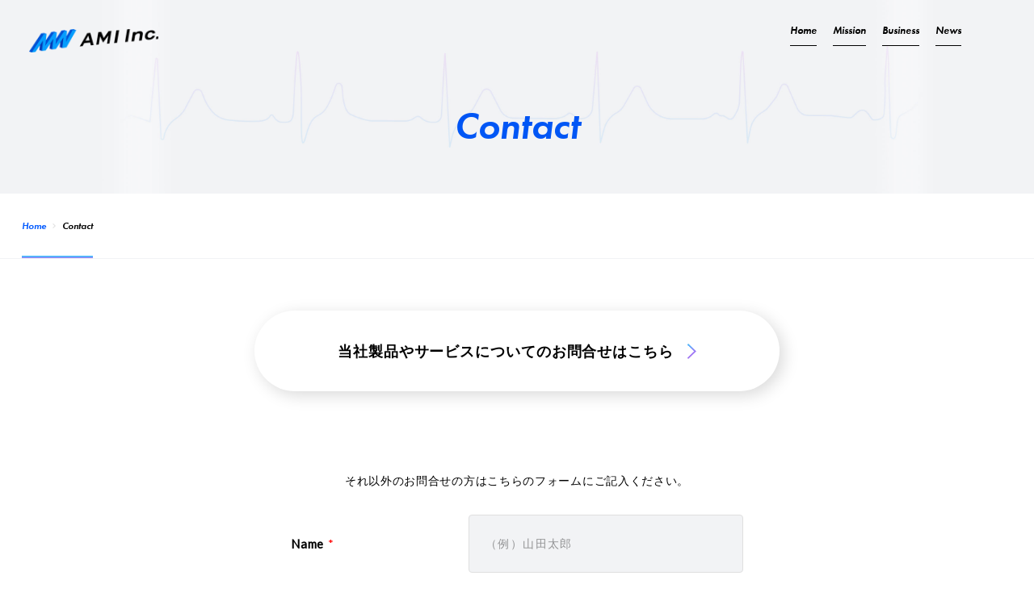

--- FILE ---
content_type: text/html; charset=utf-8
request_url: https://ami.inc/en/contact/
body_size: 6272
content:
<!doctype html>
<html data-n-head-ssr>
  <head>
    <title>Contact - AMI株式会社</title><meta data-n-head="ssr" charset="utf-8"><meta data-n-head="ssr" name="viewport" content="width=device-width,initial-scale=1"><meta data-n-head="ssr" data-hid="ogType" property="og:type" content="website"><meta data-n-head="ssr" data-hid="ogImage" property="og:image" content="https://ami.inc/ogp_202311.jpg"><meta data-n-head="ssr" property="og:site_name" content="AMI株式会社"><meta data-n-head="ssr" name="twitter:card" content="summary_large_image"><meta data-n-head="ssr" data-hid="twitterImageSrc" name="twitter:image:src" content="https://ami.inc/ogp_202311.jpg"><meta data-n-head="ssr" data-hid="description" name="description" content="AMI株式会社は、独自の医療機器と遠隔医療で急激な医療革新を実現します。"><meta data-n-head="ssr" data-hid="ogTitle" property="og:title" content="Contact - AMI株式会社"><meta data-n-head="ssr" data-hid="ogUrl" property="og:url" content="https://ami.inc/en/contact"><meta data-n-head="ssr" data-hid="ogDescription" property="og:description" content="AMI株式会社は、独自の医療機器と遠隔医療で急激な医療革新を実現します。"><meta data-n-head="ssr" data-hid="twitterSite" name="twitter:site" content="Contact - AMI株式会社"><meta data-n-head="ssr" data-hid="twitterTitle" name="twitter:title" content="Contact - AMI株式会社"><meta data-n-head="ssr" data-hid="twitterDescription" name="twitter:description" content="AMI株式会社は、独自の医療機器と遠隔医療で急激な医療革新を実現します。"><link data-n-head="ssr" href="/webclipicon.png" rel="apple-touch-icon"><link data-n-head="ssr" rel="icon" type="image/x-icon" href="/favicon.ico"><link data-n-head="ssr" rel="stylesheet" href="https://use.typekit.net/xsz6lwc.css"><link data-n-head="ssr" rel="stylesheet" href="https://pro.fontawesome.com/releases/v5.8.2/css/all.css" integrity="sha384-xVVam1KS4+Qt2OrFa+VdRUoXygyKIuNWUUUBZYv+n27STsJ7oDOHJgfF0bNKLMJF" crossorigin="anonymous"><link data-n-head="ssr" rel="preconnect" href="https://fonts.googleapis.com"><link data-n-head="ssr" rel="preconnect" href="https://fonts.gstatic.com"><link data-n-head="ssr" rel="stylesheet" href="https://fonts.googleapis.com/css2?family=Lato&display=swap"><script data-n-head="ssr" type="text/javascript" src="/scripts/core-js-bundle@3.0.1.js"></script><script data-n-head="ssr" type="text/javascript" src="/scripts/firebase-app.js"></script><script data-n-head="ssr" type="text/javascript" src="/scripts/firebase-firestore.js"></script><script data-n-head="ssr" data-hid="gtm-script">window._gtm_init||(window._gtm_init=1,function(t,e,n,a,i,o){t[n]=1==t[n]||"yes"==e[n]||1==e[n]||1==e.msDoNotTrack||t[i]&&t[i][o]&&t[i][o]()?1:0}(window,navigator,"doNotTrack",0,"external","msTrackingProtectionEnabled"),function(a,i,o,g,m){a[m]={},a._gtm_inject=function(t){if(!a.doNotTrack&&!a[m][t]){a[m][t]=1,a[g]=a[g]||[],a[g].push({"gtm.start":(new Date).getTime(),event:"gtm.js"});var e=i.getElementsByTagName(o)[0],n=i.createElement(o);n.async=!0,n.src="https://www.googletagmanager.com/gtm.js?id="+t,e.parentNode.insertBefore(n,e)}},a._gtm_inject("GTM-WGZN3T3")}(window,document,"script","dataLayer","_gtm_ids"))</script><link rel="preload" href="/_nuxt/9d44c26.js" as="script"><link rel="preload" href="/_nuxt/abb3aae.js" as="script"><link rel="preload" href="/_nuxt/0df08a9.js" as="script"><link rel="preload" href="/_nuxt/87ff09c.js" as="script"><link rel="preload" href="/_nuxt/db968ed.js" as="script"><link rel="preload" href="/_nuxt/8e09436.js" as="script"><link rel="preload" href="/_nuxt/87168c9.js" as="script"><link rel="preload" href="/_nuxt/18c67b9.js" as="script"><link rel="preload" href="/_nuxt/981a221.js" as="script"><style data-vue-ssr-id="fa7ff0ca:0 56b15182:0 8f380c44:0 d7fb5c4a:0 942632b4:0 8fd8c060:0 ea49676c:0 617d5b2e:0 2d63d550:0 4712d8e4:0 7d83b1ef:0">.nuxt-progress{position:fixed;top:0;left:0;right:0;height:2px;width:0;opacity:1;transition:width .1s,opacity .4s;background-color:#fff;z-index:999999}.nuxt-progress.nuxt-progress-notransition{transition:none}.nuxt-progress-failed{background-color:red}:root{--letter-spacing:0}:root *{letter-spacing:0;letter-spacing:var(--letter-spacing)}html{line-height:1.5em;font-family:"游ゴシック体",YuGothic,"游ゴシック","Yu Gothic",sans-serif;font-size:16px;letter-spacing:.1em;word-spacing:1px;font-feature-settings:"palt";-ms-text-size-adjust:100%;-webkit-text-size-adjust:100%;-moz-osx-font-smoothing:grayscale;-webkit-font-smoothing:antialiased;box-sizing:border-box}*,:after,:before{box-sizing:border-box;margin:0;padding:0;font-weight:400}a{text-decoration:none}a,button{color:inherit}button{padding:0;font-size:inherit;font-family:inherit;border:none;-webkit-appearance:none;-moz-appearance:none;appearance:none;background-color:transparent;cursor:pointer}.only-sp{display:none}.hover-opacity{transition:opacity .3s}.hover-opacity:hover{opacity:.6}@media (max-width:768px){.only-sp{display:block}.only-pc{display:none}}.font-en{font-family:futura-pt,sans-serif;font-weight:600;font-style:italic}.box-shadow{transition-property:transform,box-shadow;transition-duration:1s}.box-shadow:hover{transform:translate(-4px,-4px);box-shadow:10px 10px 20px 0 rgba(188,64,234,.4)}.nuxt-container[data-v-9733e9fa]{position:relative}.is-en[data-v-9733e9fa]{line-height:1.5;font-family:Lato,sans-serif;--letter-spacing:0.05em}.container[data-v-2f7348d0] .firstview__background{position:absolute;top:0;left:50%;width:auto;height:100%;transform:translateX(-50%)}.container[data-v-2f7348d0] .common-form{padding:32px 0 100px}.form-message[data-v-2f7348d0]{margin-top:100px;text-align:center;font-size:14px}.form-message[data-v-2f7348d0] a{text-decoration:underline}@media (min-width:769px) and (hover:hover){.form-message[data-v-2f7348d0] a:hover{text-decoration:none}}@media (max-width:768px){.form-message[data-v-2f7348d0]{margin-top:60px;font-size:12px}}@media (max-width:768px){.container[data-v-2f7348d0] .banner-link:after{margin-left:6px}.container[data-v-2f7348d0] .banner-link-inner{font-size:13px}.container[data-v-2f7348d0] .common-form{padding:20px 20px 80px}}.firstview[data-v-a76ddbce]{position:relative;background-color:#f2f3f5;overflow:hidden;background-size:cover;background-position:50%}.firstview--small[data-v-a76ddbce],.firstview[data-v-a76ddbce]{height:240px}.firstview--small .firstview__title[data-v-a76ddbce],.firstview__title[data-v-a76ddbce]{transform:translate(-50%)}.firstview__title[data-v-a76ddbce]{position:absolute;top:50%;left:50%;font-size:48px;color:#005aff;letter-spacing:0;mix-blend-mode:multiply;white-space:nowrap}@media (max-width:768px){.firstview[data-v-a76ddbce]{height:120px}.firstview__title[data-v-a76ddbce]{font-size:32px;transform:translate(-50%,-4px)}}.breadcrumb[data-v-3a909132]{position:relative;padding:0 20px;border-bottom:1px solid #f2f3f5}.breadcrumb__box[data-v-3a909132]{display:flex;max-width:1226px;height:80px;margin:0 auto}.breadcrumb__content[data-v-3a909132]{position:relative;display:flex;align-items:center;font-size:12px;letter-spacing:0;color:#005aff}.breadcrumb__content[data-v-3a909132]:before{position:absolute;right:0;bottom:0;left:0;height:3px;background:linear-gradient(#30ccff,#a57af4);content:""}.breadcrumb__content[data-v-3a909132]:not(:last-child):after{width:4px;height:6px;margin:0 8px;background-image:url(/_nuxt/img/breadcrumb_arrow.330b259.png);background-size:contain;background-repeat:no-repeat;content:""}.breadcrumb__content--prevent[data-v-3a909132]{color:#000;color:initial;pointer-events:none}@media (max-width:768px){.breadcrumb[data-v-3a909132]{padding:initial;background-color:#fff}.breadcrumb__box[data-v-3a909132]{height:40px;padding:0 20px}}.banner-link-container[data-v-255fe332]{position:relative;display:flex;justify-content:center;width:calc(100vw - 40px);max-width:1080px;height:100px;margin:64px auto 0;box-shadow:5px 5px 20px rgba(0,0,0,.15);background-color:#fff;border-radius:64px;overflow:hidden;transform:translateY(100%) translateY(32px);transition:transform .3s}.banner-link-container.has-1[data-v-255fe332]{max-width:650px}.banner-link-container.is-fixed[data-v-255fe332]{position:fixed;right:0;bottom:32px;left:0}@media (max-width:768px){.banner-link-container.is-fixed[data-v-255fe332]{bottom:0}}.banner-link-container.is-show[data-v-255fe332]{transform:translateY(0)}@media (max-width:768px){.banner-link-container[data-v-255fe332]{max-width:420px;height:48px;padding-left:16px;margin-top:36px;transform:translateY(100%)}@media (max-width:440px){.banner-link-container[data-v-255fe332]{justify-content:space-between;width:100vw;max-width:none;border-radius:0}}@media (max-width:400px){.banner-link-container[data-v-255fe332]{padding-left:8px}}}.banner-link[data-v-255fe332]{position:relative;display:flex;justify-content:center;align-items:center;text-align:center;font-size:18px;transition:color .3s,background-color .3s}@media (min-width:769px) and (hover:hover){.banner-link[data-v-255fe332]:hover{color:#1c68f9;background-color:#f2f3f5}.banner-link:hover .banner-link-arrow[data-v-255fe332]{transform:translateX(2px)}}@media (max-width:768px){.banner-link[data-v-255fe332]{line-height:1.3;padding-right:12px;font-size:11px;--letter-spacing:0.02em}.banner-link[data-v-255fe332]:after{margin-left:2px;font-size:10px;font-family:"Font Awesome 5 Pro";color:#1c68f9;content:"\f08e"}}@media (min-width:769px){.banner-link[data-v-255fe332]:not(:last-child):after{position:absolute;top:50%;right:0;width:1px;height:20px;background-color:#dfdfdf;transform:translateY(-50%);content:""}}.banner-link-inner[data-v-255fe332]{font-weight:700}.banner-link-arrow[data-v-255fe332]{flex-shrink:0;margin-left:16px;transition:transform .3s}@media (max-width:768px){.banner-link-arrow[data-v-255fe332]{display:none}}.common-form[data-v-61340e30]{max-width:560px;margin:0 auto}.common-form__agreement[data-v-61340e30]{display:flex;justify-content:center;align-items:center;padding:0 0 24px}.common-form__agreement-link[data-v-61340e30]{font-weight:700;color:#1c68f9;text-decoration:underline}.common-form__agreement-check[data-v-61340e30]{position:relative;width:16px;height:16px;margin-right:12px;border-radius:2px;border:2px solid #1c68f9;cursor:pointer}.common-form__agreement-check--on[data-v-61340e30]:before{position:absolute;top:0;right:0;bottom:0;left:0;line-height:12px;text-align:center;font-family:"Font Awesome 5 Pro";font-size:12px;color:#fff;background-color:#1c68f9;content:"\f00c"}.common-form__agreement-caution[data-v-61340e30]{margin:-16px 0 24px;color:red;text-align:center}.common-form__submitting[data-v-61340e30]{margin-top:16px;font-size:14px;text-align:center;color:red}.common-form[data-v-61340e30] .common-button{max-width:456px}.input[data-v-61340e30]{display:flex;margin-bottom:56px}.input--textarea[data-v-61340e30]{display:block}.input--textarea .input__value[data-v-61340e30]{width:100%;height:20em}.input__key[data-v-61340e30]{width:220px;height:72px;line-height:72px;font-size:15px;font-weight:700}.input__key--required[data-v-61340e30]:after{color:red;content:"*"}.input__select-container[data-v-61340e30]{position:relative}.input__select-container[data-v-61340e30]:after{position:absolute;top:0;right:20px;bottom:0;width:22px;height:22px;margin:auto;background-image:url(/_nuxt/img/index_icon.50454e2.png);background-size:contain;background-repeat:no-repeat;background-position:50%;content:""}.input__value-container[data-v-61340e30]{flex-grow:1}.input__value[data-v-61340e30]{position:relative;width:100%;height:72px;line-height:72px;padding:0 20px;resize:none;-webkit-appearance:none;-moz-appearance:none;appearance:none;outline:0;border-radius:4px;background-color:#f2f3f5;border:1px solid #dfdfdf;font-size:14px;font-family:inherit;letter-spacing:.1em}.input__value--file[data-v-61340e30]{line-height:normal;padding-top:24px;font-size:12px}.input__value.is-textarea[data-v-61340e30]{padding-top:20px;padding-bottom:20px;line-height:1.5}.input__value[data-v-61340e30]::-moz-placeholder{font-size:14px;color:rgba(0,0,0,.4);font-family:"游ゴシック体",YuGothic,"游ゴシック","Yu Gothic",sans-serif}.input__value[data-v-61340e30]:-ms-input-placeholder{font-size:14px;color:rgba(0,0,0,.4);font-family:"游ゴシック体",YuGothic,"游ゴシック","Yu Gothic",sans-serif}.input__value[data-v-61340e30]::placeholder{font-size:14px;color:rgba(0,0,0,.4);font-family:"游ゴシック体",YuGothic,"游ゴシック","Yu Gothic",sans-serif}.input__error[data-v-61340e30]{margin-top:8px;font-size:14px;color:red}@media (max-width:768px){.common-form[data-v-61340e30]{width:auto;padding:20px 20px 80px}.common-form__agreement[data-v-61340e30]{font-size:14px;padding:0 0 24px}.common-form__agreement-check--on[data-v-61340e30]{font-size:13px}.common-form__agreement-check--on[data-v-61340e30]:before{font-size:12px}.common-form__agreement-caution[data-v-61340e30]{margin:-12px 0 24px;font-size:13px}.common-form__submitting[data-v-61340e30]{margin-top:8px;font-size:12px}.common-form[data-v-61340e30] .common-button{max-width:none}.input[data-v-61340e30]{display:block;margin-bottom:32px}.input__key[data-v-61340e30]{width:auto;height:40px;line-height:40px}.input__value[data-v-61340e30]{width:100%}}.common-button[data-v-1739e574]{display:flex;justify-content:center;align-items:center;height:104px;margin:0 auto;color:#fff;border-radius:4px;font-size:21px;background-color:#1c68f9;cursor:pointer}.common-button--type-2[data-v-1739e574]{color:#1c68f9;background-color:hsla(0,0%,100%,.85)}@media (max-width:768px){.common-button[data-v-1739e574]{height:56px;font-size:14px}}.common-header[data-v-caed5afa]{position:fixed;top:0;right:0;left:0;z-index:1}.common-header__logo[data-v-caed5afa]{position:absolute;top:36px;left:36px;width:160px}@media (min-width:769px){@media screen and (max-width:960px){.common-header__logo[data-v-caed5afa]{top:40px;width:120px}}}.common-header-link[data-v-caed5afa]{display:flex;position:absolute;top:28px;right:90px}@media (min-width:769px){.is-en .common-header-link[data-v-caed5afa]{top:18px}}.common-header-link__content[data-v-caed5afa]{position:relative;margin:0 10px;padding:10px 0;font-size:13px;letter-spacing:0;transition:color .3s}.common-header-link__content[data-v-caed5afa]:last-child{margin-right:0}.common-header-link__content[data-v-caed5afa]:after{position:absolute;right:0;bottom:0;left:0;height:1px;background-color:#000;transition:background-color .3s;content:""}.common-header-link__content[data-v-caed5afa]:hover{color:#005aff}.common-header-link__content[data-v-caed5afa]:hover:after{background-color:#005aff}.common-header-sublink[data-v-caed5afa]{display:flex;position:absolute;top:2px;right:90px}.common-header-sublink__content[data-v-caed5afa]{position:relative;margin:0 10px;padding:10px 0;font-size:11px;letter-spacing:0;transition:color .3s}.common-header-sublink__content[data-v-caed5afa]:before{display:inline-block;font-size:10px;font-family:"Font Awesome 5 Pro";font-style:normal;transform:scale(.8);content:"\f054"}.common-header-sublink__content[data-v-caed5afa]:last-child{margin-right:0}.common-header-sublink__content[data-v-caed5afa]:hover{color:#005aff}.language[data-v-caed5afa]{position:absolute;top:30px;right:12px}@media (max-width:768px){.language[data-v-caed5afa]{display:flex;justify-content:center;position:relative;top:auto;right:auto;margin-top:16px}}.language-content-container[data-v-caed5afa]{display:flex}.language-content[data-v-caed5afa]{position:relative;margin:0 6px;font-size:12px;transition:color .3s}@media (max-width:768px){.language-content[data-v-caed5afa]{font-size:14px;margin:0 10px}}.language-content[data-v-caed5afa]:hover{color:#005aff}.language-content[data-v-caed5afa]:not(:first-child):before{position:absolute;top:0;left:-10px;font-size:11px;color:#000;content:"/"}@media (max-width:768px){.language-content[data-v-caed5afa]:not(:first-child):before{left:-14px;font-size:12px}}.language-content.is-current[data-v-caed5afa]{text-decoration:underline;text-underline-offset:4px;pointer-events:none}@media screen and (min-width:769px){.common-header--has-background .common-header-link[data-v-caed5afa]{top:42px;background-color:hsla(0,0%,100%,.8);-webkit-backdrop-filter:blur(10px);backdrop-filter:blur(10px)}.common-header--has-background .common-header-link__content[data-v-caed5afa]{margin:0;padding:0 10px}.common-header--has-background .common-header-link__content[data-v-caed5afa]:after{display:none}.common-header--has-background .common-header-sublink[data-v-caed5afa]{top:12px;background-color:hsla(0,0%,100%,.8);-webkit-backdrop-filter:blur(10px);backdrop-filter:blur(10px)}.common-header--has-background .common-header-sublink__content[data-v-caed5afa]{margin:0;padding:0 10px}}@media (max-width:768px){.common-header-menu[data-v-caed5afa]{position:absolute;top:24px;right:10px}.common-header-menu__content[data-v-caed5afa]{width:24px;height:1px;background-color:#000;margin:8px 0;transform-origin:right top;transform:rotate(-14deg);transition-property:transform,width;transition-duration:.3s}.common-header-menu--open .common-header-menu__content[data-v-caed5afa]:first-child{transform:translateY(3px) rotate(-30deg)}.common-header-menu--open .common-header-menu__content[data-v-caed5afa]:nth-child(2){width:0}.common-header-menu--open .common-header-menu__content[data-v-caed5afa]:nth-child(3){transform:translateY(-3px) rotate(30deg)}.common-header__box[data-v-caed5afa]{position:fixed;top:0;right:0;bottom:0;left:0;background-color:hsla(0,0%,100%,.85);overflow:scroll;-webkit-overflow-scrolling:touch;opacity:0;pointer-events:none;transition:opacity .3s}.common-header__box--show[data-v-caed5afa]{opacity:1;pointer-events:auto}.common-header__logo[data-v-caed5afa]{top:32px;left:10px;width:68px}.common-header-link[data-v-caed5afa]{display:block;position:relative;top:auto;right:auto;margin-top:80px;padding:0 20px}.common-header-link__content[data-v-caed5afa]{display:block;position:relative;margin:initial;padding:16px 0;font-size:16px}.common-header-sublink[data-v-caed5afa]{display:block;position:relative;top:auto;right:auto;margin-top:16px;padding:0 20px}.common-header-sublink__content[data-v-caed5afa]{display:block;margin:initial;padding:12px 0;font-size:16px}.common-header-sublink__content[data-v-caed5afa]:before{font-size:12px;transform:none}}.common-footer[data-v-150a4383]{position:relative;min-height:250px;padding:1px 0 48px;color:#fff;background:linear-gradient(to bottom right,#30ccff,#a57af4)}.common-footer__copyright[data-v-150a4383]{position:absolute;bottom:32px;left:72px;line-height:1em;font-size:11px;letter-spacing:0}.common-footer__link-box[data-v-150a4383]{position:absolute;top:72px;left:72px;display:flex}.common-footer__main-link-container[data-v-150a4383]{display:flex}.common-footer__sub-link-container[data-v-150a4383]{display:flex;flex-wrap:wrap;max-width:120px}.common-footer__access-container[data-v-150a4383]{visibility:hidden;min-height:240px;margin-top:72px;margin-right:36px;margin-left:auto;width:calc(100% - 760px)}.common-footer-main-link[data-v-150a4383]{margin-right:56px}.common-footer-main-link__title[data-v-150a4383]{display:block;margin-bottom:2px;font-size:14px;letter-spacing:0}.common-footer-main-link__title[data-v-150a4383]:before{display:inline-block;width:12px;height:12px;background-size:contain;background-position:50%;background-repeat:no-repeat;background-image:url([data-uri]);vertical-align:middle;transform:translateY(-1px);content:""}.common-footer-main-link__sub-title[data-v-150a4383]{display:block;margin-left:20px;font-size:12px;font-weight:700}.is-en .common-footer-main-link__sub-title[data-v-150a4383]{line-height:2}.common-footer-main-link__sub-title[data-v-150a4383]:before{content:"-"}.common-footer-unit-link[data-v-150a4383]{margin-bottom:12px}.common-footer-unit-link__content[data-v-150a4383]{display:block;font-size:14px;letter-spacing:0}.common-footer-unit-link__content[data-v-150a4383]:before{display:inline-block;width:12px;height:12px;background-size:contain;background-position:50%;background-repeat:no-repeat;background-image:url([data-uri]);vertical-align:middle;transform:translateY(-1px);content:""}.common-footer-unit-link__sub-link[data-v-150a4383]{display:block;margin-left:20px;font-size:12px;font-weight:700}.common-footer-unit-link__sub-link[data-v-150a4383]:before{content:"-"}.common-footer-sub-link[data-v-150a4383]{margin-right:12px;font-size:12px;letter-spacing:0;text-decoration:underline}.common-footer-sub-link[data-v-150a4383]:last-child{min-width:80%}.common-footer-access[data-v-150a4383]{display:none;margin-bottom:24px}.common-footer-access__key[data-v-150a4383]{font-size:12px;font-weight:700}.common-footer-access__value[data-v-150a4383]{font-size:12px}@media screen and (max-width:960px){.common-footer[data-v-150a4383]{padding:56px 20px}.common-footer__copyright[data-v-150a4383]{position:absolute;right:0;bottom:28px;left:0;font-size:11px;text-align:center}.common-footer__link-box[data-v-150a4383]{position:relative;top:auto;left:auto;display:block}.common-footer__main-link-container[data-v-150a4383]{display:block}.common-footer__unit-link-container[data-v-150a4383]{display:flex;flex-wrap:wrap;padding:16px 0 8px}.common-footer__sub-link-container[data-v-150a4383]{display:flex;max-width:none;padding:0 0 16px;border-bottom:1px solid hsla(0,0%,100%,.5)}.common-footer__access-container[data-v-150a4383]{display:none;min-height:80px;margin-top:0;margin-right:0;margin-left:0;width:auto}.common-footer-main-link[data-v-150a4383]{display:flex;padding:12px 0;margin-right:0;border-bottom:1px solid hsla(0,0%,100%,.5)}.common-footer-main-link__title[data-v-150a4383]{flex-shrink:0;width:160px;margin-bottom:0;font-size:14px}.common-footer-main-link__sub-title[data-v-150a4383]{margin-bottom:2px;margin-left:0}.common-footer-unit-link[data-v-150a4383]{display:block;margin-right:24px;margin-bottom:0}.common-footer-unit-link__sub-link[data-v-150a4383]{margin-left:12px;font-size:12px}.common-footer-sub-link[data-v-150a4383]{margin-right:20px}.common-footer-sub-link[data-v-150a4383]:last-child{min-width:0}.common-footer-access[data-v-150a4383]{margin-top:12px;margin-bottom:12px}}.certification[data-v-150a4383]{color:#fff}@media (min-width:769px){.certification[data-v-150a4383]{position:absolute;right:72px;bottom:32px}}@media (max-width:768px){.certification[data-v-150a4383]{margin-top:40px;margin-bottom:16px}}.certification-logo[data-v-150a4383]{display:block;width:160px;margin:0 auto}.certification-title[data-v-150a4383]{line-height:1.5;margin-top:6px;text-align:center;font-size:10px}@media (max-width:768px){.certification-title[data-v-150a4383]{font-size:11px}}</style><link rel="preload" href="/_nuxt/static/1768977356/en/contact/state.js" as="script"><link rel="preload" href="/_nuxt/static/1768977356/en/contact/payload.js" as="script">
  </head>
  <body>
    <noscript data-n-head="ssr" data-hid="gtm-noscript" data-pbody="true"><iframe src="https://www.googletagmanager.com/ns.html?id=GTM-WGZN3T3&" height="0" width="0" style="display:none;visibility:hidden" title="gtm"></iframe></noscript><div data-server-rendered="true" id="__nuxt"><!----><div id="__layout"><div class="layout-container is-en" data-v-9733e9fa><div class="nuxt-container" data-v-9733e9fa><div class="container" data-v-2f7348d0 data-v-9733e9fa><div class="firstview firstview--" data-v-a76ddbce data-v-2f7348d0><img src="/images/news/firstview.jpg" alt="" class="firstview__background" data-v-a76ddbce data-v-2f7348d0> <p class="firstview__title font-en" data-v-a76ddbce>
    Contact
  </p></div> <div class="breadcrumb" data-v-3a909132 data-v-2f7348d0><div class="breadcrumb__box" data-v-3a909132><a href="/en" class="breadcrumb__content font-en nuxt-link-active" data-v-3a909132>
      Home
    </a><a href="/en/contact" aria-current="page" class="breadcrumb__content font-en nuxt-link-exact-active nuxt-link-active breadcrumb__content--prevent" data-v-3a909132>
      Contact
    </a></div></div> <div class="banner-link-container has-1 is-show" data-v-255fe332 data-v-2f7348d0><a href="https://form.run/@contact-release-BGWwUj6uKqoeFzBA6vxH" target="_blank" class="banner-link" style="width:calc(100% / 1)" data-v-255fe332><span class="banner-link-inner" data-v-255fe332>当社製品やサービスについてのお問合せはこちら</span> <img src="/images/products-service/banner_link_arrow.png" alt="矢印" class="banner-link-arrow" data-v-255fe332></a></div> <div class="form-message" data-v-2f7348d0><p>それ以外のお問合せの方はこちらのフォームにご記入ください。</p></div> <form class="common-form" data-v-61340e30 data-v-2f7348d0><div class="input" data-v-61340e30><p class="input__key input__key--required" data-v-61340e30>
      Name
    </p> <div class="input__value-container" data-v-61340e30><input name="Name" placeholder="（例）山田太郎" class="input__value input__value--text" data-v-61340e30> <p class="input__error" data-v-61340e30>
        
      </p></div></div><div class="input" data-v-61340e30><p class="input__key" data-v-61340e30>
      Company
    </p> <div class="input__value-container" data-v-61340e30><input name="Company" placeholder="" class="input__value input__value--text" data-v-61340e30> <p class="input__error" data-v-61340e30>
        
      </p></div></div><div class="input" data-v-61340e30><p class="input__key input__key--required" data-v-61340e30>
      Email
    </p> <div class="input__value-container" data-v-61340e30><input name="Email" placeholder="（例）sample@xxx.xxx" type="email" class="input__value input__value--email" data-v-61340e30> <p class="input__error" data-v-61340e30>
        
      </p></div></div><div class="input" data-v-61340e30><p class="input__key" data-v-61340e30>
      Tel
    </p> <div class="input__value-container" data-v-61340e30><input name="Tel" placeholder="（例）09012345678" type="tel" class="input__value input__value--tel" data-v-61340e30> <p class="input__error" data-v-61340e30>
        
      </p></div></div><div class="input input--textarea" data-v-61340e30><p class="input__key input__key--required" data-v-61340e30>
      Message
    </p> <div class="input__value-container" data-v-61340e30><textarea name="Message" placeholder="" class="input__value is-textarea" data-v-61340e30>undefined</textarea> <p class="input__error" data-v-61340e30>
        
      </p></div></div> <div class="common-form__agreement" data-v-61340e30><div class="common-form__agreement-check" data-v-61340e30></div> <a href="/en/privacy" target="_blank" class="common-form__agreement-link hover-opacity" data-v-61340e30>プライバシーポリシー</a>に同意する
  </div> <p class="common-form__agreement-caution" style="display:none" data-v-61340e30>
    プライバシーポリシーに<br class="only-sp" data-v-61340e30>チェックを入れてください。
  </p> <a href="/en/contact" aria-current="page" class="common-button font-en box-shadow nuxt-link-exact-active nuxt-link-active common-button--" data-v-1739e574 data-v-61340e30>Submit</a> <p class="common-form__submitting" style="display:none" data-v-61340e30>
    送信中です…。<br data-v-61340e30>画面を切り替えずにお待ちください。
  </p></form></div></div> <header class="common-header" data-v-caed5afa data-v-9733e9fa><div class="common-header__box" data-v-caed5afa><div class="common-header-link" data-v-caed5afa><a href="/en" class="common-header-link__content font-en nuxt-link-active" data-v-caed5afa>
        Home
      </a><a href="/en/mission" class="common-header-link__content font-en" data-v-caed5afa>
        Mission
      </a><a href="/en/business" class="common-header-link__content font-en" data-v-caed5afa>
        Business
      </a><a href="/en/news" class="common-header-link__content font-en" data-v-caed5afa>
        News
      </a></div> <div class="common-header-sublink" data-v-caed5afa></div> <div class="language font-en" style="display:none" data-v-caed5afa><div class="language-content-container" data-v-caed5afa><a href="/contact" class="language-content" data-v-caed5afa>
          JP
        </a><a href="/en/contact" aria-current="page" class="language-content nuxt-link-exact-active nuxt-link-active is-current" data-v-caed5afa>
          EN
        </a></div></div></div> <div class="common-header-menu only-sp" data-v-caed5afa><div class="common-header-menu__content" data-v-caed5afa></div><div class="common-header-menu__content" data-v-caed5afa></div><div class="common-header-menu__content" data-v-caed5afa></div></div> <a href="/en" class="nuxt-link-active" data-v-caed5afa></a></header> <div class="common-footer" data-v-150a4383 data-v-9733e9fa><p class="common-footer__copyright" data-v-150a4383>© 2017-AMI</p> <div class="common-footer__link-box" data-v-150a4383><div class="common-footer__main-link-container" data-v-150a4383><div class="common-footer-main-link" data-v-150a4383><a href="/en/mission" class="common-footer-main-link__title font-en hover-opacity" data-v-150a4383>
          Mission
        </a> <div data-v-150a4383><a href="/en/mission#mission" class="common-footer-main-link__sub-title hover-opacity" data-v-150a4383>
            Mission
          </a><a href="/en/mission#message" class="common-footer-main-link__sub-title hover-opacity" data-v-150a4383>
            Message
          </a></div></div><div class="common-footer-main-link" data-v-150a4383><a href="/en/business" class="common-footer-main-link__title font-en hover-opacity" data-v-150a4383>
          Business
        </a> <div data-v-150a4383><a href="/en/business#products" class="common-footer-main-link__sub-title hover-opacity" data-v-150a4383>
            What We Do
          </a><a href="/en/business#movie" class="common-footer-main-link__sub-title hover-opacity" data-v-150a4383>
            Videos
          </a></div></div></div> <div data-v-150a4383><div class="common-footer__unit-link-container" data-v-150a4383><div class="common-footer-unit-link" data-v-150a4383><a href="/en/news" class="common-footer-unit-link__content font-en hover-opacity" data-v-150a4383>
            News
          </a> <!----></div></div> <div class="common-footer__sub-link-container" data-v-150a4383></div></div></div> <div class="common-footer__access-container" data-v-150a4383><div class="common-footer-access" data-v-150a4383><p class="common-footer-access__key" data-v-150a4383>
        鹿児島本社
      </p> <p class="common-footer-access__value" data-v-150a4383>〒892-0842 鹿児島市東千石町2-13 302号</p></div><div class="common-footer-access" data-v-150a4383><p class="common-footer-access__key" data-v-150a4383>
        遠隔医療ラボ（本店）
      </p> <p class="common-footer-access__value" data-v-150a4383>〒867-0068 熊本県水俣市浜松町5番98号</p></div><div class="common-footer-access" data-v-150a4383><p class="common-footer-access__key" data-v-150a4383>
        クリエイトラボ（熊本大学内）
      </p> <p class="common-footer-access__value" data-v-150a4383>〒860-0862 熊本県熊本市中央区黒髪2丁目39番1号<br>熊本大学インキュベーションラボラトリー1-7</p></div><div class="common-footer-access" data-v-150a4383><p class="common-footer-access__key" data-v-150a4383>
        メディカルイノベーション研究所（京都大学内）
      </p> <p class="common-footer-access__value" data-v-150a4383>〒606-8304 京都府京都市左京区吉田下阿達町46<br>京都大学医薬系総合研究棟309S</p></div><div class="common-footer-access" data-v-150a4383><p class="common-footer-access__key" data-v-150a4383>
        東京オフィス
      </p> <p class="common-footer-access__value" data-v-150a4383>〒130-0003 東京都墨田区横川1-16-3<br>センターオブガレージ サテライト03</p></div></div> <div class="certification" data-v-150a4383><figure data-v-150a4383><img src="/images/common/certification.jpg" alt="ANAB bsi ISMS-AC-ISMS" class="certification-logo" data-v-150a4383></figure> <p class="certification-title" data-v-150a4383>
      IS 793337 / ISO 27001<br data-v-150a4383>
      認証範囲：AMI株式会社（本社のみ）
    </p></div></div> <!----></div></div></div><script defer src="/_nuxt/static/1768977356/en/contact/state.js"></script><script src="/_nuxt/9d44c26.js" defer></script><script src="/_nuxt/db968ed.js" defer></script><script src="/_nuxt/8e09436.js" defer></script><script src="/_nuxt/87168c9.js" defer></script><script src="/_nuxt/18c67b9.js" defer></script><script src="/_nuxt/981a221.js" defer></script><script src="/_nuxt/abb3aae.js" defer></script><script src="/_nuxt/0df08a9.js" defer></script><script src="/_nuxt/87ff09c.js" defer></script>
  </body>
</html>

--- FILE ---
content_type: text/javascript; charset=utf-8
request_url: https://ami.inc/_nuxt/static/1768977356/en/business/payload.js
body_size: 2990
content:
__NUXT_JSONP__("/en/business", (function(a,b,c){return {data:[{metaDescription:"AMI株式会社は、独自の医療機器と遠隔医療で急激な医療革新を実現します。",heroImage:"\u002F\u002Fimages.ctfassets.net\u002F4hg0ni5ahu1e\u002F5GnCrU7T1KsuiKcViDsmqF\u002Fb3dc17a2e7629bdef9145116335d1854\u002F20251210_PC.jpg?w=2400&fm=jpg&q=80",heroImageSp:"\u002F\u002Fimages.ctfassets.net\u002F4hg0ni5ahu1e\u002F2AqpFAfGXYa4yHpvhWWZaE\u002Fcfcf8d17ed73f49f8e74f1ba189de582\u002F20251219_SP.png?w=1200&fm=jpg&q=80",contents:[{title:"Redefining Auscultation — The Super Stethoscope Project",description:"\u003Cp\u003EFor over two centuries, cardiac auscultation has relied on physicians’ ears, minds, and clinical experience. The stethoscope, first invented by French physician René Laennec in the early 19th century, gradually changed shape over time and reached its modern form around a hundred years ago. In recent years, electronic stethoscopes have been introduced, but the fundamental reliance on human perception has remained the same.\u003C\u002Fp\u003E\u003Cbr\u003E\u003Cp\u003EDr. Ogawa, a practicing cardiologist, saw clinical limitations.\u003Cbr\u003E“If we could detect heart disease before symptoms appear,” he thought, “we could save more lives.”\u003Cbr\u003EWith this in mind, he began building a prototype medical device on his own. This was the starting point of AMI Inc. Today, AMI is driven by a multidisciplinary team of hardware engineers, AI researchers, and healthcare professionals to develop a new generation of diagnostic hardware and Software as a Medical Device (SaMD) \u003Cbr\u003EOur mission goes beyond simply improving the stethoscope.\u003Cbr\u003EBy redefining auscultation, we are working toward a future where early detection is accessible to everyone, everywhere.\u003C\u002Fp\u003E\u003Cbr\u003E",picture:"https:\u002F\u002Fimages.ctfassets.net\u002F4hg0ni5ahu1e\u002F17YXjXJdv9y6C5G064kyur\u002F3f0616a573ab533c07cc6c456696d953\u002Fpicture_1.png"},{title:"R&D Focus: Hardware and SaMD",description:"\u003Cp\u003EAMI began its research and development by focusing on three key elements.\u003C\u002Fp\u003E\u003Cbr\u003E\u003Col\u003E\u003Cbr\u003E\u003Cli\u003E\u003Cp\u003ESimultaneous Acquisition of Heart Sounds and ECG\u003Cbr\u003EWe developed a device that records both phonocardiogram and electrocardiogram data simultaneously. Combining these two physiological signals with AI, we can uncover deeper insights into cardiac function.\u003C\u002Fp\u003E\u003Cbr\u003E\u003C\u002Fli\u003E\u003Cbr\u003E\u003Cli\u003E\u003Cp\u003ECommitment to Acoustic Accuracy\u003Cbr\u003EHeart sounds are low in frequency and intensity. We addressed this by thoroughly optimizing sound quality. Our device can capture frequencies down to 20 Hz, allowing for precise extraction of key acoustic features.\u003C\u002Fp\u003E\u003Cbr\u003E\u003C\u002Fli\u003E\u003Cbr\u003E\u003Cli\u003E\u003Cp\u003EQuantification of Key Acoustic Features and Frequency Characteristics\u003Cbr\u003ETo the human eye, sound is invisible. To computers, it is just raw waveform data. We transform this data into structured numerical features, such as frequency components and key acoustic characteristics, enabling AI models to carry out a variety of diagnostic and classification tasks.\u003C\u002Fp\u003E\u003Cbr\u003E\u003C\u002Fli\u003E\u003Cbr\u003E\u003C\u002Fol\u003E\u003Cbr\u003E\u003Cp\u003EThrough clinical research, we collect real-world heart sound and ECG data to build a robust database. This database is the foundation for machine learning and deep learning models designed to help detect cardiac diseases from heart sound and ECG data.\u003C\u002Fp\u003E\u003Cbr\u003E",picture:"https:\u002F\u002Fimages.ctfassets.net\u002F4hg0ni5ahu1e\u002F28jNKCihgwpmxXxodBaTTb\u002F05a95e241db8989ab45e83c0500f545e\u002Fpicture_2.png"},{title:"Social Implementation of Decentralized Care and Telemedicine",description:"\u003Cp\u003EAs populations continue to age around the world, the number of patients with heart failure and other cardiac conditions is expected to rise. However, these cardiac diseases are often asymptomatic in early stages, yet delaying treatment can result in life-threatening consequences.\u003C\u002Fp\u003E\u003Cbr\u003E\u003Cp\u003ETraditionally, valvular heart disease has been screened based on patient-reported symptoms and physicians’ auscultation findings, followed by echocardiographic evaluation at specialized facilities. This diagnostic pathway has relied heavily on access to skilled specialists and advanced equipment, making it difficult to implement widely across all healthcare settings.\u003C\u002Fp\u003E\u003Cbr\u003E\u003Cp\u003EAMI addresses these challenges with two core solutions:\u003Cbr\u003EThe AMI-SSS01 Series enables a new model of decentralized care in which a range of healthcare personnel, under physician oversight, can carry out cardiac assessments.\u003Cbr\u003EThrough Cloud ChouShin®, we are building a connected care infrastructure that allows heart sound, ECG, and analysis results to be shared remotely. This enables seamless collaboration between local clinics and remote specialists, regardless of location.\u003Cbr\u003EIn the future, we aim to realize a “Cloud General Hospital,” a connected medical network where care is not limited by time, place, or circumstance.\u003Cbr\u003ETelemedicine tools are especially vital not only in routine care, but also during disasters and in remote or underserved regions.\u003Cbr\u003EBy leveraging cloud technologies, we aim to create a healthcare infrastructure where professionals across Japan and around the world can collaborate seamlessly. Whether in cities or rural areas, at home or abroad, everyone will have access to the same level of care.\u003C\u002Fp\u003E\u003Cbr\u003E\u003Cp\u003EAMI will create a world where quality medical care is available to everyone, everywhere.\u003C\u002Fp\u003E\u003Cbr\u003E\u003Csmall\u003E\u003Cbr\u003EProduct Overview\u003Cbr\u003EDevice Name: AMI-SSS01 Series (nicknamed the “Super Stethoscope”)\u003Cbr\u003EApproval Number: 30400BZX00218000\u003Cbr\u003EGeneral Classification: General-Purpose Phonocardiograph\u003Cbr\u003EMedical Device Class: Class II (Controlled Medical Device requiring maintenance supervision)\u003Cbr\u003EUsage: Usable by healthcare professionals without specialized technical training\u003Cbr\u003E\u003C\u002Fsmall\u003E",picture:"https:\u002F\u002Fimages.ctfassets.net\u002F4hg0ni5ahu1e\u002F7a2GgK5tFfgyBzqwqfptj0\u002Fbba081884aab93c0e73d2274d1c7e4b7\u002Fpicture_3.png"}],news:[{link:"\u002Fnews\u002F20260121",date:"2026.01.21",thumbnail:"\u002F\u002Fimages.ctfassets.net\u002F4hg0ni5ahu1e\u002F26qFwXB6EDJuQz0IiZhqmN\u002Fd43dc18ebd02231b800ffb84965ae138\u002Fã__ã__ã__.png?w=1600&fm=jpg&q=60",title:"【ラジオ出演】ラジオNIKKEI「ドクター・ハート＆ストーリー」代表取締役CEO小川が出演",externalLink:a,category:b,categoryEn:c},{link:"\u002Fnews\u002F20250626_2",date:"2025.06.26",thumbnail:"\u002F\u002Fimages.ctfassets.net\u002F4hg0ni5ahu1e\u002F4GqTE3PELCEOvo1AeimcU3\u002Fa5a7e879ae3140c4b55058b251622aed\u002Fèª_å__ï__.png?w=1600&fm=jpg&q=60",title:"【新聞掲載】読売新聞にAMIの取り組みが掲載",externalLink:a,category:b,categoryEn:c},{link:"\u002Fnews\u002F20250620",date:"2025.06.20",thumbnail:"\u002F\u002Fimages.ctfassets.net\u002F4hg0ni5ahu1e\u002F8e70dqe8UkcE4zSW1hLRd\u002F371249f90cddd7774b2e070dfa2e19b3\u002Fhakase.png?w=1600&fm=jpg&q=60",title:"【TV放送】日本テレビ『博士は今日も嫉妬する』 で当社製品が紹介",externalLink:a,category:b,categoryEn:c}],embedMovies:[{title:"AMI株式会社 事業紹介動画",embedCode:"\u003Ciframe width=\"560\" height=\"315\" src=\"https:\u002F\u002Fwww.youtube.com\u002Fembed\u002FmVA5YmpVVHk?si=lOyKv9GyYS54CO7d\" title=\"YouTube video player\" frameborder=\"0\" allow=\"accelerometer; autoplay; clipboard-write; encrypted-media; gyroscope; picture-in-picture; web-share\" allowfullscreen\u003E\u003C\u002Fiframe\u003E"}],pictures:["\u002F\u002Fimages.ctfassets.net\u002F4hg0ni5ahu1e\u002F5ACq9yZTF1XWtwivicuKHn\u002F24a8999813cd7c42abe7522eddba8ba0\u002Fpicture_3.jpg?w=1600&fm=jpg&q=60","\u002F\u002Fimages.ctfassets.net\u002F4hg0ni5ahu1e\u002F4jy1hw1b586U60Q2LAL52I\u002Fe278a9ef4d8ef02daa4c77263e40821c\u002Fpicture_7.jpg?w=1600&fm=jpg&q=60","\u002F\u002Fimages.ctfassets.net\u002F4hg0ni5ahu1e\u002F1DhOmmwYp0y18zq75A9Lkg\u002F7c82cbe211d37752dd5ce2f3b27e6292\u002Fpicture_10.jpg?w=1600&fm=jpg&q=60","\u002F\u002Fimages.ctfassets.net\u002F4hg0ni5ahu1e\u002F39TtmDLet2I9j9ql9P8gHI\u002Ffef50d7dbc8d12a3dca502f63a291dcb\u002Fpicture_6.jpg?w=1600&fm=jpg&q=60","\u002F\u002Fimages.ctfassets.net\u002F4hg0ni5ahu1e\u002F6XJRJfZracTmclgOenNtS4\u002F6904679ae5c6519ca8e49e38e1381cf4\u002Fpicture_14.jpg?w=1600&fm=jpg&q=60","\u002F\u002Fimages.ctfassets.net\u002F4hg0ni5ahu1e\u002F3NhlCZTIy7LYlfKZCyB1Yi\u002F6f1fd22f4dd6c563218026bbcf54b9c6\u002Fpicture_11.jpg?w=1600&fm=jpg&q=60","\u002F\u002Fimages.ctfassets.net\u002F4hg0ni5ahu1e\u002F6cf9zBkT7sEBrHZYHZ9Qsj\u002Fbb7b0d7970885b46f9f3f29aaae7cfc6\u002Fpicture_12.jpg?w=1600&fm=jpg&q=60","\u002F\u002Fimages.ctfassets.net\u002F4hg0ni5ahu1e\u002F6zSPTBzGGSWZb5jgDTB5rQ\u002Fc0562c88a54789a95a9294603de421a0\u002Fpicture_19.jpg?w=1600&fm=jpg&q=60","\u002F\u002Fimages.ctfassets.net\u002F4hg0ni5ahu1e\u002F1pwf31zWFlRYDc9SVovam9\u002Feb896c0f95b4a35db2f1330ad2493abe\u002Fpicture_16.jpg?w=1600&fm=jpg&q=60","\u002F\u002Fimages.ctfassets.net\u002F4hg0ni5ahu1e\u002F7JjRM9kFyHsx1LfBOSPDmY\u002F018f8371e097bf5c9f6ba45fe719f014\u002Fpicture_15.jpg?w=1600&fm=jpg&q=60","\u002F\u002Fimages.ctfassets.net\u002F4hg0ni5ahu1e\u002F2Xxkvm7E7VEq5lhVzSiTSO\u002Fb44bebab90f641cf5604a709468bf001\u002Fpicture_20.jpg?w=1600&fm=jpg&q=60","\u002F\u002Fimages.ctfassets.net\u002F4hg0ni5ahu1e\u002FKkl9QJ8HgfWOCI9SB2aP2\u002F56629b3ef6672a97339a13b0fdf1090c\u002Fpicture_21.jpg?w=1600&fm=jpg&q=60","\u002F\u002Fimages.ctfassets.net\u002F4hg0ni5ahu1e\u002F1vbmL2k7Zx7NP5FYOQo7oe\u002Fa09891a5a0cc6910f82ef45760fec822\u002Fpicture_23.jpg?w=1600&fm=jpg&q=60"]}],fetch:[],mutations:[]}}(void 0,"Media掲載","Media")));

--- FILE ---
content_type: text/javascript; charset=utf-8
request_url: https://ami.inc/_nuxt/static/1768977356/en/payload.js
body_size: 2093
content:
__NUXT_JSONP__("/en", (function(a,b,c){return {data:[{metaDescription:"AMI株式会社は、独自の医療機器と遠隔医療で急激な医療革新を実現します。",businesses:[{title:" The Super Stethoscope Project",description:"For over two centuries, cardiac auscultation has relied on physicians’ ears, minds, and clinical experience.\nToday, as healthcare demands diagnostic tools that remain quick and non-invasive, yet are universally accessible, AMI is developing the next generation of medical hardware and Software as a Medical Device (SaMD) to meet this need.\nOur vision goes beyond advancing the stethoscope. We are redefining auscultation itself.",picture:"https:\u002F\u002Fimages.ctfassets.net\u002F4hg0ni5ahu1e\u002F3GmmvsHmAv3D8K2RV3dlRt\u002F409c67910bf3463c36c72a961c5bfbee\u002Fbusiness_picture_1.png"},{title:"R＆D Focus",description:"AMI began its research and development by focusing on three key elements:\n①to simultaneously acquire heart sounds and ECG data\n②to collect and analyze heart sounds with a high level of accuracy\n③to quantify key acoustic features and frequency characteristics\nLeveraging our proprietary hardware, we collect high-quality data and integrate it with diverse real-world clinical datasets. This foundation enables us to develop deep learning models that assist in diagnosing cardiac diseases based on heart sound and ECG data.\n",picture:"https:\u002F\u002Fimages.ctfassets.net\u002F4hg0ni5ahu1e\u002F1mB9Kzj9luTPhnGSo18G2V\u002F12055491bba101ede5e321c700be5e3d\u002Fbusiness_picture_2.png"},{title:"Decentralized Care",description:"The AMI-SSS01 Series enables a new model of decentralized care in which a range of healthcare personnel, under physician oversight, can carry out cardiac assessments.\nWith our telemedicine platform Cloud ChouShin®, heart sounds, ECG signals, and analysis results can be shared remotely, enabling seamless collaboration.\nCombined, these technologies expand access to advanced cardiac diagnostics across diverse clinical environments.",picture:"https:\u002F\u002Fimages.ctfassets.net\u002F4hg0ni5ahu1e\u002FSkqXebojAgfmz9Ss9rDvB\u002F3a4d319a026877ed215f4b7c5f34237d\u002Fbusiness_picture_3.png"}],news:[{link:"\u002Fnews\u002F20240313_en",date:"2024.03.13",title:"International Business Lead Sato, Awarded in Bio\u002FHealthcare Startups Showcase Night powered by JETRO GSAP program 2023",category:b,externalLink:a},{link:"\u002Fnews\u002F20240207_en",date:"2024.02.07",title:"【TV・Newspaper】“SuperStethoscope” Introduced by Multiple Media Outlets",category:b,externalLink:a},{link:"\u002Fnews\u002F20230915_02_en",date:"2023.09.15",title:"[New Service] AMI Releases \"Remote Auscultation and Reading Service Beta ver.\" to Connect Doctors - Free Trial Available for a Limited Time",category:b,externalLink:a},{link:"\u002Fnews\u002F20221227_en",date:"2022.12.27",title:"AMI Inc. Accepted into Mitsubishi Corporation (Americas) and Fogarty Innovation Accelerator Trial",category:b,externalLink:a},{link:"\u002Fnews\u002F20220912",date:"2022.09.13",title:"Mr. Hiroshi Sugiyama joined AMI inc.",category:b,externalLink:a}],medias:[{slug:"20251226",thumbnail:"\u002F\u002Fimages.ctfassets.net\u002F4hg0ni5ahu1e\u002F58V3ceYscBsP5snf4ElU6Q\u002Fa428b99b6058e6d62013e0719db684c9\u002F20251225_thumbnail.png?w=1600&fm=jpg&q=60",category:c,date:"2025.12.26",title:"汎用心音計用プログラム 「デジタルバイオマーカー DNP-AS」で薬事承認を取得",externalLink:a},{slug:"20251102",thumbnail:"\u002F\u002Fimages.ctfassets.net\u002F4hg0ni5ahu1e\u002F6FLNNYLLYWXU4tzEL8ybIi\u002Fee568ffc754bcc15c7db4fea3ad57be5\u002F20251102_thumbnail.png?w=1600&fm=jpg&q=60",category:c,date:"2025.11.02",title:"AMIが創業10周年を機に製品愛称を発表",externalLink:a},{slug:"20251001",thumbnail:"\u002F\u002Fimages.ctfassets.net\u002F4hg0ni5ahu1e\u002F55vTqHT7znKttUteN4gdxT\u002F524ac19f52b7600a7b72a134a11c4a2e\u002Fdnf.png?w=1600&fm=jpg&q=60",category:c,date:"2025.10.01",title:"汎用心音計用プログラム「デジタルバイオマーカー DNP-HF」で薬事承認を取得",externalLink:a}],awards:[{thumbnail:"\u002F\u002Fimages.ctfassets.net\u002F4hg0ni5ahu1e\u002FanAHINMSRuXwVnyrzpd2b\u002F8edfa66c3ab5476f782fc66a0c4289d0\u002F________________________________2_.png?w=1600&fm=jpg&q=60",title:"Reverse Acceleration Program Trial"},{thumbnail:"\u002F\u002Fimages.ctfassets.net\u002F4hg0ni5ahu1e\u002F3RVx1ym2NiNDswCPccyolN\u002Fbe2b8ac8d484fc463e0448e3cfa6b5be\u002FAWARD_ICC-01.png?w=1600&fm=jpg&q=60",title:"Grand Prize, DESIGN & INNOVATION ICC AWARD "},{thumbnail:"\u002F\u002Fimages.ctfassets.net\u002F4hg0ni5ahu1e\u002Fdkk7iEX7Qa2xJRJwcPVmK\u002Fd807de30e663e8c58efa16d79c3968f5\u002FJHVS.png?w=1600&fm=jpg&q=60",title:"JHVS2019\u003Cbr\u003EVenture Award"},{thumbnail:"\u002F\u002Fimages.ctfassets.net\u002F4hg0ni5ahu1e\u002F2lJTSPhUNRdydewBazzX7K\u002F32b7301292e54831ffd498eba7851ac3\u002Faward_2.jpeg?w=1600&fm=jpg&q=60",title:"Grand Prix, Med-tech grand prix KOBE"},{thumbnail:"\u002F\u002Fimages.ctfassets.net\u002F4hg0ni5ahu1e\u002F3kNGPCDccb9W1NwXZadtg0\u002Fc3ecd8a8ead608f41ee213259650bffd\u002Faward_3.jpg?w=1600&fm=jpg&q=60",title:"Grand Prize, Healthcare Venture KNOT"},{thumbnail:"\u002F\u002Fimages.ctfassets.net\u002F4hg0ni5ahu1e\u002F3RQrb4tQkiyXK3zROkgfwT\u002F94c641e55a5685e79b1185a28859a416\u002Faward_4.jpg?w=1600&fm=jpg&q=60",title:"Grand Prize, Healthcare Industry Contribution Award"},{thumbnail:"\u002F\u002Fimages.ctfassets.net\u002F4hg0ni5ahu1e\u002F4kNQhwICbJ3H44E03waxAR\u002Fda4b190dfb8fee28db2292d95e25a1db\u002FKDDi.png?w=1600&fm=jpg&q=60",title:"Grand Prize, KDDI Infinity Lab"}],galleryPictures:["\u002F\u002Fimages.ctfassets.net\u002F4hg0ni5ahu1e\u002Fuhk6pWxy7LWdOGreGFuTV\u002F83095473c6cfe1e94afb76e41d509b27\u002Fpicture_blue_1.jpg?w=1600&fm=jpg&q=60","\u002F\u002Fimages.ctfassets.net\u002F4hg0ni5ahu1e\u002F1dVIXf3e07QbZiBBiZZwHt\u002F1d1292368c69948c2a464bc6d190d74f\u002Fpicture_blue_2.jpg?w=1600&fm=jpg&q=60","\u002F\u002Fimages.ctfassets.net\u002F4hg0ni5ahu1e\u002F2ia9q8vomerBYoljYZYycn\u002Fa6da9f1d2736076a9ad5ae36522c966d\u002Fpicture_blue_3.jpg?w=1600&fm=jpg&q=60","\u002F\u002Fimages.ctfassets.net\u002F4hg0ni5ahu1e\u002F1NLq2HKFOJs38tIcvXvvbC\u002F9556105b72f46e690e1af73877b63a9c\u002Fpicture_blue_4.jpg?w=1600&fm=jpg&q=60","\u002F\u002Fimages.ctfassets.net\u002F4hg0ni5ahu1e\u002F5tpf4MFZ8p8XedXy8tT02d\u002Fb4ea74d6bfcd7a5a6f07bb698c8d3b50\u002Fpicture_blue_6.jpg?w=1600&fm=jpg&q=60","\u002F\u002Fimages.ctfassets.net\u002F4hg0ni5ahu1e\u002F2LH1zxVpG0R6bRhCjVwI1y\u002F04eb914b44cdc14dbf4743e8c302e73a\u002Fpicture_blue_7.jpg?w=1600&fm=jpg&q=60","\u002F\u002Fimages.ctfassets.net\u002F4hg0ni5ahu1e\u002F43cTXauHfZbXzfs6Qr6P9l\u002F1e5fe3e8d38441d49104c71c031785f6\u002Fpicture_blue_8.jpg?w=1600&fm=jpg&q=60","\u002F\u002Fimages.ctfassets.net\u002F4hg0ni5ahu1e\u002F9IK25FqwEdWETvi6IdjUD\u002F85e4d350036c4c39f58f577ecce8f0f6\u002Fpicture_blue_9.jpg?w=1600&fm=jpg&q=60","\u002F\u002Fimages.ctfassets.net\u002F4hg0ni5ahu1e\u002F6iVGtYo4zCHvAGedRsVJJI\u002Fef2affa90f30544dbfee915db16484f7\u002Fpicture_blue_10.jpg?w=1600&fm=jpg&q=60"]}],fetch:[],mutations:[]}}(void 0,"English","会社情報")));

--- FILE ---
content_type: text/javascript; charset=utf-8
request_url: https://ami.inc/_nuxt/static/1768977356/en/mission/payload.js
body_size: 789
content:
__NUXT_JSONP__("/en/mission", (function(a,b){return {data:[{metaDescription:"AMI株式会社は、独自の医療機器と遠隔医療で急激な医療革新を実現します。",missionTitle:"Fly Higher,\u003Cbr\u003EDiscover New Horizons.",missionDescription:"AMI Inc. is a rapidly developing startup with a mission of “Acute Medical Innovation.” \u003Cbr\u003E\u003Cbr\u003EMore accurate.\u003Cbr\u003EMore accessible.\u003Cbr\u003E\u003Cbr\u003EWe firmly believe that by pushing our technology to its utmost limit, we can create a world where quality medical care is available to everyone, everywhere.",messagePicture:"\u002F\u002Fimages.ctfassets.net\u002F4hg0ni5ahu1e\u002F10slSf371jRFBnn6kMUKVq\u002Ffb6eae47224c4cc8441e6a0c1f01926c\u002Fmessage_picture.jpeg?w=1600&fm=jpg&q=60",messageDescription:"During my time as a clinical cardiologist, oftentimes, I would see patients that could have been saved by earlier diagnoses and interventions. Many of these patients were asymptomatic to begin with, leading to delayed detections.\u003Cbr\u003E\u003Cbr\u003EThe 2016 Kumamoto earthquakes were a turning point for me. \u003Cbr\u003EAs I was traveling around the affected prefecture as a volunteer doctor, I really wished I had access to telemedicine and the resources to appropriately diagnose and treat disaster victims.\u003Cbr\u003E\u003Cbr\u003EHow can I address these challenges? With this question in mind, I started to develop a stethoscope that is equipped with Artificial Intelligence and Information and Communication Technology — “Super StethoScope.”\u003Cbr\u003EThis idea brought together individuals from all over the globe. With this talented team, we are continuing our research and development process.\u003Cbr\u003E\u003Cbr\u003EWe will create a world where everyone has rapid access to high quality medical care, wherever they are.",pitchMovies:[],news:[{link:"\u002Fnews\u002F20240313_en",date:"2024.03.13",thumbnail:"\u002F\u002Fimages.ctfassets.net\u002F4hg0ni5ahu1e\u002FSHe7RGcgELGm4KQ2v4n3X\u002Fffadf10efbfad37e826ffd49ce098e3b\u002F20240313_Bio_Healthcare_Startups_Showcase_Night_en.png?w=1600&fm=jpg&q=60",title:"International Business Lead Sato, Awarded in Bio\u002FHealthcare Startups Showcase Night powered by JETRO GSAP program 2023",externalLink:b,category:a,categoryEn:a},{link:"\u002Fnews\u002F20240207_en",date:"2024.02.07",thumbnail:"\u002F\u002Fimages.ctfassets.net\u002F4hg0ni5ahu1e\u002F5SSgqIRsh4xekPvZ9y2Vn1\u002F5afb63dcb5024d5946c6a25bd98b4173\u002F20240207_en_Media_Appearance.png?w=1600&fm=jpg&q=60",title:"【TV・Newspaper】“SuperStethoscope” Introduced by Multiple Media Outlets",externalLink:b,category:a,categoryEn:a},{link:"\u002Fnews\u002F20230915_02_en",date:"2023.09.15",thumbnail:"\u002F\u002Fimages.ctfassets.net\u002F4hg0ni5ahu1e\u002F2E70LERksn86T9odONNKbD\u002F48bc35499bce0c2f2eaed7754c77639a\u002FDtoD_en_____03.png?w=1600&fm=jpg&q=60",title:"[New Service] AMI Releases \"Remote Auscultation and Reading Service Beta ver.\" to Connect Doctors - Free Trial Available for a Limited Time",externalLink:b,category:a,categoryEn:a}]}],fetch:[],mutations:[]}}("English",void 0)));

--- FILE ---
content_type: text/javascript; charset=utf-8
request_url: https://ami.inc/_nuxt/8e09436.js
body_size: 12059
content:
(window.webpackJsonp=window.webpackJsonp||[]).push([[0],Array(400).concat([function(t,e,r){"use strict";r.d(e,"a",(function(){return it}));var n={};r.r(n),r.d(n,"wrapSpace",(function(){return h}));var o={};r.r(o),r.d(o,"wrapEntry",(function(){return D})),r.d(o,"wrapEntryCollection",(function(){return C}));var c={};r.r(c),r.d(c,"wrapAsset",(function(){return F})),r.d(c,"wrapAssetCollection",(function(){return N}));var f={};r.r(f),r.d(f,"wrapContentType",(function(){return I})),r.d(f,"wrapContentTypeCollection",(function(){return M}));var l={};r.r(l),r.d(l,"wrapLocale",(function(){return B})),r.d(l,"wrapLocaleCollection",(function(){return R}));var v=r(61),y=r.n(v),d=r(413);function h(data){return Object(d.c)(Object(d.e)(data))}var j=r(432),x=r.n(j),O=r(629),m=r.n(O);function w(data){return Object.defineProperty(data,"stringifySafe",{enumerable:!1,configurable:!1,writable:!1,value:function(){var t=arguments.length>0&&void 0!==arguments[0]?arguments[0]:null,e=arguments.length>1&&void 0!==arguments[1]?arguments[1]:"";return m()(this,t,e,(function(t,e){return{sys:{type:"Link",linkType:"Entry",id:e.sys.id,circular:!0}}}))}})}var _=r(630),A=r.n(_),P="function"==typeof Symbol&&"symbol"==typeof Symbol.iterator?function(t){return typeof t}:function(t){return t&&"function"==typeof Symbol&&t.constructor===Symbol&&t!==Symbol.prototype?"symbol":typeof t};function S(t){if(Array.isArray(t)){for(var i=0,e=Array(t.length);i<t.length;i++)e[i]=t[i];return e}return Array.from(t)}var k={},E=function(object){return object&&object.sys&&"Link"===object.sys.type},T=function(t){return t.type+"!"+t.id},U=function t(input,e,r,n){if(e(input))return r(input);if(input&&"object"===(void 0===input?"undefined":P(input))){for(var o in input)input.hasOwnProperty(o)&&(input[o]=t(input[o],e,r,n));n&&(input=function(input){if(Array.isArray(input))return input.filter((function(t){return t!==k}));for(var t in input)input[t]===k&&delete input[t];return input}(input))}return input},L=function(t,link,e){var r=function(t,link){var e=link.sys,r=e.linkType,n=e.id,o=T({type:r,id:n});return t.get(o)||k}(t,link);return r===k?e?r:link:r},z=function(t,e){if(e=e||{},!t.items)return[];var r=A()(t),n=Object.keys(r.includes||{}).reduce((function(e,r){return[].concat(S(e),S(t.includes[r]))}),[]),o=[].concat(S(r.items),S(n)),c=new Map(o.map((function(t){return[T(t.sys),t]})));return o.forEach((function(t){var r=function(t,e){return Array.isArray(e)?Object.keys(t).filter((function(t){return-1!==e.indexOf(t)})).reduce((function(e,r){return e[r]=t[r],e}),{}):t}(t,e.itemEntryPoints);Object.assign(t,U(r,E,(function(link){return L(c,link,e.removeUnresolved)}),e.removeUnresolved))})),r.items};function D(data){return Object(d.c)(Object(d.e)(x()(data)))}function C(data,t){var e=t.resolveLinks,r=t.removeUnresolved,n=w(Object(d.e)(x()(data)));return e&&(n.items=z(n,{removeUnresolved:r,itemEntryPoints:["fields"]})),Object(d.c)(n)}function F(data){return Object(d.c)(Object(d.e)(x()(data)))}function N(data){return Object(d.c)(Object(d.e)(x()(data)))}function I(data){return Object(d.c)(Object(d.e)(x()(data)))}function M(data){return Object(d.c)(Object(d.e)(x()(data)))}function B(data){return Object(d.c)(Object(d.e)(x()(data)))}function R(data){return Object(d.c)(Object(d.e)(x()(data)))}var H={space:n,entry:o,asset:c,contentType:f,locale:l};function W(object,t){var e=Object.keys(object);if(Object.getOwnPropertySymbols){var r=Object.getOwnPropertySymbols(object);t&&(r=r.filter((function(t){return Object.getOwnPropertyDescriptor(object,t).enumerable}))),e.push.apply(e,r)}return e}function $(t){for(var i=1;i<arguments.length;i++){var source=null!=arguments[i]?arguments[i]:{};i%2?W(Object(source),!0).forEach((function(e){V(t,e,source[e])})):Object.getOwnPropertyDescriptors?Object.defineProperties(t,Object.getOwnPropertyDescriptors(source)):W(Object(source)).forEach((function(e){Object.defineProperty(t,e,Object.getOwnPropertyDescriptor(source,e))}))}return t}function V(t,e,r){return e in t?Object.defineProperty(t,e,{value:r,enumerable:!0,configurable:!0,writable:!0}):t[e]=r,t}function Q(t,e){var r=arguments.length>2&&void 0!==arguments[2]?arguments[2]:{};if(!e||!e.initial&&!e.nextSyncToken&&!e.nextPageToken)throw new Error("Please provide one of `initial`, `nextSyncToken` or `nextPageToken` parameters for syncing");if(e&&e.content_type&&!e.type)e.type="Entry";else if(e&&e.content_type&&e.type&&"Entry"!==e.type)throw new Error("When using the `content_type` filter your `type` parameter cannot be different from `Entry`.");var n={resolveLinks:!0,removeUnresolved:!1,paginate:!0},o=$($({},n),r),c=o.resolveLinks,f=o.removeUnresolved,l=o.paginate,v={paginate:l};return J(t,[],e,v).then((function(t){c&&(t.items=z(t,{removeUnresolved:f,itemEntryPoints:["fields"]}));var e=G(t.items);return t.nextSyncToken&&(e.nextSyncToken=t.nextSyncToken),t.nextPageToken&&(e.nextPageToken=t.nextPageToken),Object(d.c)(w(Object(d.e)(e)))}),(function(t){throw t}))}function G(t){var e=function(t){return function(e,r){return r.sys.type===t&&e.push(Object(d.e)(r)),e}};return{entries:t.reduce(e("Entry"),[]),assets:t.reduce(e("Asset"),[]),deletedEntries:t.reduce(e("DeletedEntry"),[]),deletedAssets:t.reduce(e("DeletedAsset"),[])}}function J(t,e,r,n){var o=n.paginate;return r.nextSyncToken&&(r.sync_token=r.nextSyncToken,delete r.nextSyncToken),r.nextPageToken&&(r.sync_token=r.nextPageToken,delete r.nextPageToken),r.sync_token&&(delete r.initial,delete r.type,delete r.content_type,delete r.limit),t.get("sync",Object(d.b)({query:r})).then((function(n){var data=n.data;return e=e.concat(data.items),data.nextPageUrl?o?(delete r.initial,r.sync_token=K(data.nextPageUrl),J(t,e,r,{paginate:o})):{items:e,nextPageToken:K(data.nextPageUrl)}:data.nextSyncUrl?{items:e,nextSyncToken:K(data.nextSyncUrl)}:void 0}))}function K(t){var e=t.split("?");return e.length>0?e[1].replace("sync_token=",""):""}function X(object,t){var e=Object.keys(object);if(Object.getOwnPropertySymbols){var r=Object.getOwnPropertySymbols(object);t&&(r=r.filter((function(t){return Object.getOwnPropertyDescriptor(object,t).enumerable}))),e.push.apply(e,r)}return e}function Y(t){for(var i=1;i<arguments.length;i++){var source=null!=arguments[i]?arguments[i]:{};i%2?X(Object(source),!0).forEach((function(e){Z(t,e,source[e])})):Object.getOwnPropertyDescriptors?Object.defineProperties(t,Object.getOwnPropertyDescriptors(source)):X(Object(source)).forEach((function(e){Object.defineProperty(t,e,Object.getOwnPropertyDescriptor(source,e))}))}return t}function Z(t,e,r){return e in t?Object.defineProperty(t,e,{value:r,enumerable:!0,configurable:!0,writable:!0}):t[e]=r,t}function tt(t){var e=t.http,r=t.getGlobalOptions,n=H.space.wrapSpace,o=H.contentType,c=o.wrapContentType,f=o.wrapContentTypeCollection,l=H.entry,v=l.wrapEntry,y=l.wrapEntryCollection,h=H.asset,j=h.wrapAsset,x=h.wrapAssetCollection,O=H.locale.wrapLocaleCollection,m=function(t){var e=new Error("The resource could not be found.");return e.sys={type:"Error",id:"NotFound"},e.details={type:"Entry",id:t,environment:r().environment,space:r().space},e};function w(t){if(t.data)throw t.data;if(t.response&&t.response.data)throw t.response.data;throw t}function _(t){t.select&&!/sys/i.test(t.select)&&(t.select+=",sys")}function A(t){t.defaults.baseURL=r().environmentBaseUrl}return{getSpace:function(){return function(t){t.defaults.baseURL=r().spaceBaseUrl}(e),e.get("").then((function(t){return n(t.data)}),w)},getContentType:function(t){return A(e),e.get("content_types/"+t).then((function(t){return c(t.data)}),w)},getContentTypes:function(){var t=arguments.length>0&&void 0!==arguments[0]?arguments[0]:{};return A(e),e.get("content_types",Object(d.b)({query:t})).then((function(t){return f(t.data)}),w)},getEntry:function(t){var e=arguments.length>1&&void 0!==arguments[1]?arguments[1]:{};return t?this.getEntries(Y({"sys.id":t},e)).then((function(e){if(e.items.length>0)return v(e.items[0]);throw m(t)}),w):Promise.reject(m(t))},getEntries:function(){var t=arguments.length>0&&void 0!==arguments[0]?arguments[0]:{};A(e);var n=r(t),o=n.resolveLinks,c=n.removeUnresolved;return _(t),e.get("entries",Object(d.b)({query:t})).then((function(t){return y(t.data,{resolveLinks:o,removeUnresolved:c})}),w)},getAsset:function(t){var r=arguments.length>1&&void 0!==arguments[1]?arguments[1]:{};return A(e),_(r),e.get("assets/"+t,Object(d.b)({query:r})).then((function(t){return j(t.data)}),w)},getAssets:function(){var t=arguments.length>0&&void 0!==arguments[0]?arguments[0]:{};return A(e),_(t),e.get("assets",Object(d.b)({query:t})).then((function(t){return x(t.data)}),w)},getLocales:function(){var t=arguments.length>0&&void 0!==arguments[0]?arguments[0]:{};return A(e),e.get("locales",Object(d.b)({query:t})).then((function(t){return O(t.data)}),w)},parseEntries:function(data){var t=r({}),e=t.resolveLinks,n=t.removeUnresolved;return y(data,{resolveLinks:e,removeUnresolved:n})},sync:function(){var t=arguments.length>0&&void 0!==arguments[0]?arguments[0]:{},n=arguments.length>1&&void 0!==arguments[1]?arguments[1]:{paginate:!0},o=r(t),c=o.resolveLinks,f=o.removeUnresolved;return A(e),Q(e,t,Y({resolveLinks:c,removeUnresolved:f},n))}}}function et(object,t){var e=Object.keys(object);if(Object.getOwnPropertySymbols){var r=Object.getOwnPropertySymbols(object);t&&(r=r.filter((function(t){return Object.getOwnPropertyDescriptor(object,t).enumerable}))),e.push.apply(e,r)}return e}function nt(t){for(var i=1;i<arguments.length;i++){var source=null!=arguments[i]?arguments[i]:{};i%2?et(Object(source),!0).forEach((function(e){ot(t,e,source[e])})):Object.getOwnPropertyDescriptors?Object.defineProperties(t,Object.getOwnPropertyDescriptors(source)):et(Object(source)).forEach((function(e){Object.defineProperty(t,e,Object.getOwnPropertyDescriptor(source,e))}))}return t}function ot(t,e,r){return e in t?Object.defineProperty(t,e,{value:r,enumerable:!0,configurable:!0,writable:!0}):t[e]=r,t}function it(t){if(!t.accessToken)throw new TypeError("Expected parameter accessToken");if(!t.space)throw new TypeError("Expected parameter space");var e=nt(nt({},{resolveLinks:!0,removeUnresolved:!1,defaultHostname:"cdn.contentful.com",environment:"master"}),t),r=Object(d.d)("contentful.js/".concat("0.0.0-determined-by-semantic-release"),e.application,e.integration);e.headers=nt(nt({},e.headers),{},{"Content-Type":"application/vnd.contentful.delivery.v1+json","X-Contentful-User-Agent":r});var n,o=Object(d.a)(y.a,e),c=(n={resolveLinks:e.resolveLinks,environment:e.environment,removeUnresolved:e.removeUnresolved,spaceBaseUrl:o.defaults.baseURL,environmentBaseUrl:"".concat(o.defaults.baseURL,"environments/").concat(e.environment)},function(t){return Object.assign({},n,t)});return o.defaults.baseURL=c().environmentBaseUrl,function(t){t.interceptors.response.use((function(t){return t}),(function(t){if(t.response&&t.response.config.headers.Authorization){var e=t.response.config.headers.Authorization;t.response.config.headers.Authorization=t.response.config.headers.Authorization.replace(e,"Bearer...".concat(e.substr(-5))),t.response.request._headers&&t.response.request._headers.authorization&&(t.response.request._headers.authorization=t.response.request._headers.authorization.replace(e,"Bearer...".concat(e.substr(-5)))),t.response.request._header&&(t.response.request._header=t.response.request._header.replace(e,"Bearer...".concat(e.substr(-5))))}return Promise.reject(t)}))}(o),tt({http:o,getGlobalOptions:c})}},,,,,,,,function(t,e,r){var n=r(520),o="object"==typeof self&&self&&self.Object===Object&&self,c=n||o||Function("return this")();t.exports=c},function(t,e,r){var n=r(538),o="object"==typeof self&&self&&self.Object===Object&&self,c=n||o||Function("return this")();t.exports=c},,,,function(t,e,r){"use strict";(function(t){r.d(e,"a",(function(){return S})),r.d(e,"b",(function(){return k})),r.d(e,"c",(function(){return E})),r.d(e,"d",(function(){return U})),r.d(e,"e",(function(){return L}));var n=r(432),o=r.n(n),c=r(625),f=r.n(c),l=r(628),v=r.n(l),y=r(395);function d(t,e,r){return e in t?Object.defineProperty(t,e,{value:r,enumerable:!0,configurable:!0,writable:!0}):t[e]=r,t}function h(object,t){var e=Object.keys(object);if(Object.getOwnPropertySymbols){var r=Object.getOwnPropertySymbols(object);t&&(r=r.filter((function(t){return Object.getOwnPropertyDescriptor(object,t).enumerable}))),e.push.apply(e,r)}return e}function j(t){for(var i=1;i<arguments.length;i++){var source=null!=arguments[i]?arguments[i]:{};i%2?h(Object(source),!0).forEach((function(e){d(t,e,source[e])})):Object.getOwnPropertyDescriptors?Object.defineProperties(t,Object.getOwnPropertyDescriptors(source)):h(Object(source)).forEach((function(e){Object.defineProperty(t,e,Object.getOwnPropertyDescriptor(source,e))}))}return t}function x(t,i){return function(t){if(Array.isArray(t))return t}(t)||function(t,i){if("undefined"==typeof Symbol||!(Symbol.iterator in Object(t)))return;var e=[],r=!0,n=!1,o=void 0;try{for(var c,f=t[Symbol.iterator]();!(r=(c=f.next()).done)&&(e.push(c.value),!i||e.length!==i);r=!0);}catch(t){n=!0,o=t}finally{try{r||null==f.return||f.return()}finally{if(n)throw o}}return e}(t,i)||function(t,e){if(!t)return;if("string"==typeof t)return O(t,e);var r=Object.prototype.toString.call(t).slice(8,-1);"Object"===r&&t.constructor&&(r=t.constructor.name);if("Map"===r||"Set"===r)return Array.from(r);if("Arguments"===r||/^(?:Ui|I)nt(?:8|16|32)(?:Clamped)?Array$/.test(r))return O(t,e)}(t,i)||function(){throw new TypeError("Invalid attempt to destructure non-iterable instance.\nIn order to be iterable, non-array objects must have a [Symbol.iterator]() method.")}()}function O(t,e){(null==e||e>t.length)&&(e=t.length);for(var i=0,r=new Array(e);i<e;i++)r[i]=t[i];return r}var m={},w=0;function _(){return void 0!==t&&!1}function A(){return t.versions&&t.versions.node?"v".concat(t.versions.node):t.version}var P=/^(?!\w+:\/\/)([^\s:]+\.?[^\s:]+)(?::(\d+))?(?!:)$/;function S(t,e){var r=j({},{insecure:!1,retryOnError:!0,logHandler:function(t,data){if("error"===t&&data){var title=[data.name,data.message].filter((function(a){return a})).join(" - ");return console.error("[error] ".concat(title)),void console.error(data)}console.log("[".concat(t,"] ").concat(data))},headers:{},httpAgent:!1,httpsAgent:!1,timeout:3e4,proxy:!1,basePath:"",adapter:!1,maxContentLength:1073741824},{},e);if(!r.accessToken){var n=new TypeError("Expected parameter accessToken");throw r.logHandler("error",n),n}var c=r.insecure?"http":"https",l=r.space?"".concat(r.space,"/"):"",v=r.defaultHostname,y=r.insecure?80:443;if(r.host&&P.test(r.host)){var d=r.host.split(":");if(2===d.length){var h=x(d,2);v=h[0],y=h[1]}else v=d[0]}r.basePath&&(r.basePath="/".concat(r.basePath.split("/").filter(Boolean).join("/")));var O=e.baseURL||"".concat(c,"://").concat(v,":").concat(y).concat(r.basePath,"/spaces/").concat(l);r.headers.Authorization||(r.headers.Authorization="Bearer "+r.accessToken),_()&&(r.headers["user-agent"]="node.js/"+A(),r.headers["Accept-Encoding"]="gzip");var k={baseURL:O,headers:r.headers,httpAgent:r.httpAgent,httpsAgent:r.httpsAgent,paramsSerializer:f.a.stringify,proxy:r.proxy,timeout:r.timeout,adapter:r.adapter,maxContentLength:r.maxContentLength,logHandler:r.logHandler,responseLogger:r.responseLogger,requestLogger:r.requestLogger,retryOnError:r.retryOnError},E=t.create(k);return E.httpClientParams=e,E.cloneWithNewParams=function(r){return S(t,j({},o()(e),{},r))},function(t){var e=arguments.length>1&&void 0!==arguments[1]?arguments[1]:5,r=t.defaults,n=r.responseLogger,o=void 0===n?function(){}:n,c=r.requestLogger,f=void 0===c?function(){}:c;t.interceptors.request.use((function(t){return f(t),t}),(function(t){return Promise.reject(t)})),t.interceptors.response.use((function(t){return o(t),t}),(function(r){var n=r.response,o=r.config;if(!o||!t.defaults.retryOnError)return Promise.reject(r);var c=null,f=0;if(n)w=0;else{if(c="Connection",++w>e)return r.attempts=w,Promise.reject(r);f=Math.pow(Math.SQRT2,w),n={}}if(n.status>=500&&n.status<600){c="Server ".concat(n.status);var l=(n.headers||{})["x-contentful-request-id"]||null;if(m[l]=m[l]||0,m[l]++,m[l]>e||!l)return r.attempts=m[l],Promise.reject(r);f=Math.pow(Math.SQRT2,m[l])}else 429===n.status&&(c="Rate limit",n.headers&&r.response.headers["x-contentful-ratelimit-reset"]&&(f=n.headers["x-contentful-ratelimit-reset"]));var v;return c?(f=Math.floor(1e3*f+200*Math.random()+500),t.defaults.logHandler("warning","".concat(c," error occurred. Waiting for ").concat(f," ms before retrying...")),delete o.httpAgent,delete o.httpsAgent,(v=f,new Promise((function(t){setTimeout(t,v)}))).then((function(){return t(o)}))):Promise.reject(r)}))}(E,r.retryLimit),E}function k(t){var e=t.query,r={};return delete e.resolveLinks,r.params=o()(e),r}function E(t){return function t(e){return Object.keys(e).forEach((function(r){var n=e[r];v()(n)&&t(n)})),Object.freeze(e)}(t.sys||{}),t}function T(){if(!window)return null;var t=window.navigator.userAgent,e=window.navigator.platform,r=null;return-1!==["Macintosh","MacIntel","MacPPC","Mac68K"].indexOf(e)?r="macOS":-1!==["iPhone","iPad","iPod"].indexOf(e)?r="iOS":-1!==["Win32","Win64","Windows","WinCE"].indexOf(e)?r="Windows":/Android/.test(t)?r="Android":/Linux/.test(e)&&(r="Linux"),r}function U(t,e,r,n){var o=[];e&&o.push("app ".concat(e)),r&&o.push("integration ".concat(r)),n&&o.push("feature "+n),o.push("sdk ".concat(t));var c=null;try{"undefined"!=typeof window&&"navigator"in window&&"product"in window.navigator&&"ReactNative"===window.navigator.product?(c=T(),o.push("platform ReactNative")):_()?(c=function(){var t=Object(y.platform)()||"linux",e=Object(y.release)()||"0.0.0",r={android:"Android",aix:"Linux",darwin:"macOS",freebsd:"Linux",linux:"Linux",openbsd:"Linux",sunos:"Linux",win32:"Windows"};return t in r?"".concat(r[t]||"Linux","/").concat(e):null}(),o.push("platform node.js/".concat(A()))):(c=T(),o.push("platform browser"))}catch(t){c=null}return c&&o.push("os ".concat(c)),"".concat(o.filter((function(t){return""!==t})).join("; "),";")}function L(data){return Object.defineProperty(data,"toPlainObject",{enumerable:!1,configurable:!1,writable:!1,value:function(){return o()(this)}})}}).call(this,r(115))},,,,function(t,e,r){var n=r(567),o=r(572);t.exports=function(object,t){var e=o(object,t);return n(e)?e:void 0}},function(t,e){t.exports=function(t){return t.webpackPolyfill||(t.deprecate=function(){},t.paths=[],t.children||(t.children=[]),Object.defineProperty(t,"loaded",{enumerable:!0,get:function(){return t.l}}),Object.defineProperty(t,"id",{enumerable:!0,get:function(){return t.i}}),t.webpackPolyfill=1),t}},function(t,e,r){var n=r(643),o=r(648);t.exports=function(object,t){var e=o(object,t);return n(e)?e:void 0}},,,,,,,,,,,function(t,e){t.exports=function(t){return null!=t&&"object"==typeof t}},,function(t,e,r){var n=r(555);t.exports=function(t){return n(t,5)}},function(t,e,r){var n=r(456),o=r(568),c=r(569),f=n?n.toStringTag:void 0;t.exports=function(t){return null==t?void 0===t?"[object Undefined]":"[object Null]":f&&f in Object(t)?o(t):c(t)}},function(t,e){t.exports=function(t){var e=typeof t;return null!=t&&("object"==e||"function"==e)}},function(t,e){t.exports=function(t){var e=typeof t;return null!=t&&("object"==e||"function"==e)}},function(t,e){t.exports=function(t){return null!=t&&"object"==typeof t}},,,,,function(t,e,r){var n=r(557),o=r(558),c=r(559),f=r(560),l=r(561);function v(t){var e=-1,r=null==t?0:t.length;for(this.clear();++e<r;){var n=t[e];this.set(n[0],n[1])}}v.prototype.clear=n,v.prototype.delete=o,v.prototype.get=c,v.prototype.has=f,v.prototype.set=l,t.exports=v},function(t,e,r){var n=r(518);t.exports=function(t,e){for(var r=t.length;r--;)if(n(t[r][0],e))return r;return-1}},function(t,e,r){var n=r(417)(Object,"create");t.exports=n},function(t,e,r){var n=r(582);t.exports=function(map,t){var data=map.__data__;return n(t)?data["string"==typeof t?"string":"hash"]:data.map}},function(t,e,r){var n=r(522),o=r(523);t.exports=function(source,t,object,e){var r=!object;object||(object={});for(var c=-1,f=t.length;++c<f;){var l=t[c],v=e?e(object[l],source[l],l,object,source):void 0;void 0===v&&(v=source[l]),r?o(object,l,v):n(object,l,v)}return object}},function(t,e,r){var n=r(633),o=r(634),c=r(635),f=r(636),l=r(637);function v(t){var e=-1,r=null==t?0:t.length;for(this.clear();++e<r;){var n=t[e];this.set(n[0],n[1])}}v.prototype.clear=n,v.prototype.delete=o,v.prototype.get=c,v.prototype.has=f,v.prototype.set=l,t.exports=v},function(t,e,r){var n=r(536);t.exports=function(t,e){for(var r=t.length;r--;)if(n(t[r][0],e))return r;return-1}},function(t,e,r){var n=r(467),o=r(644),c=r(645),f=n?n.toStringTag:void 0;t.exports=function(t){return null==t?void 0===t?"[object Undefined]":"[object Null]":f&&f in Object(t)?o(t):c(t)}},function(t,e,r){var n=r(419)(Object,"create");t.exports=n},function(t,e,r){var n=r(658);t.exports=function(map,t){var data=map.__data__;return n(t)?data["string"==typeof t?"string":"hash"]:data.map}},function(t,e,r){var n=r(540),o=r(541);t.exports=function(source,t,object,e){var r=!object;object||(object={});for(var c=-1,f=t.length;++c<f;){var l=t[c],v=e?e(object[l],source[l],l,object,source):void 0;void 0===v&&(v=source[l]),r?o(object,l,v):n(object,l,v)}return object}},,,,function(t,e,r){var n=r(417)(r(408),"Map");t.exports=n},function(t,e,r){var n=r(408).Symbol;t.exports=n},function(t,e,r){var n=r(524),o=r(596),c=r(528);t.exports=function(object){return c(object)?n(object):o(object)}},function(t,e){var r=Array.isArray;t.exports=r},function(t,e){t.exports=function(t){return function(e){return t(e)}}},function(t,e,r){(function(t){var n=r(520),o=e&&!e.nodeType&&e,c=o&&"object"==typeof t&&t&&!t.nodeType&&t,f=c&&c.exports===o&&n.process,l=function(){try{var t=c&&c.require&&c.require("util").types;return t||f&&f.binding&&f.binding("util")}catch(t){}}();t.exports=l}).call(this,r(418)(t))},function(t,e){var r=Object.prototype;t.exports=function(t){var e=t&&t.constructor;return t===("function"==typeof e&&e.prototype||r)}},function(t,e,r){var n=r(604),o=r(530),c=Object.prototype.propertyIsEnumerable,f=Object.getOwnPropertySymbols,l=f?function(object){return null==object?[]:(object=Object(object),n(f(object),(function(symbol){return c.call(object,symbol)})))}:o;t.exports=l},function(t,e,r){var n=r(527)(Object.getPrototypeOf,Object);t.exports=n},function(t,e,r){var n=r(608),o=r(455),c=r(609),f=r(610),l=r(611),v=r(433),y=r(521),d=y(n),h=y(o),j=y(c),x=y(f),O=y(l),m=v;(n&&"[object DataView]"!=m(new n(new ArrayBuffer(1)))||o&&"[object Map]"!=m(new o)||c&&"[object Promise]"!=m(c.resolve())||f&&"[object Set]"!=m(new f)||l&&"[object WeakMap]"!=m(new l))&&(m=function(t){var e=v(t),r="[object Object]"==e?t.constructor:void 0,n=r?y(r):"";if(n)switch(n){case d:return"[object DataView]";case h:return"[object Map]";case j:return"[object Promise]";case x:return"[object Set]";case O:return"[object WeakMap]"}return e}),t.exports=m},function(t,e,r){var n=r(614);t.exports=function(t){var e=new t.constructor(t.byteLength);return new n(e).set(new n(t)),e}},function(t,e,r){var n=r(419)(r(409),"Map");t.exports=n},function(t,e,r){var n=r(409).Symbol;t.exports=n},function(t,e,r){var n=r(542),o=r(672),c=r(546);t.exports=function(object){return c(object)?n(object):o(object)}},function(t,e){var r=Array.isArray;t.exports=r},function(t,e){t.exports=function(t){return function(e){return t(e)}}},function(t,e,r){(function(t){var n=r(538),o=e&&!e.nodeType&&e,c=o&&"object"==typeof t&&t&&!t.nodeType&&t,f=c&&c.exports===o&&n.process,l=function(){try{var t=c&&c.require&&c.require("util").types;return t||f&&f.binding&&f.binding("util")}catch(t){}}();t.exports=l}).call(this,r(418)(t))},function(t,e){var r=Object.prototype;t.exports=function(t){var e=t&&t.constructor;return t===("function"==typeof e&&e.prototype||r)}},function(t,e,r){var n=r(542),o=r(675),c=r(546);t.exports=function(object){return c(object)?n(object,!0):o(object)}},function(t,e,r){var n=r(680),o=r(547),c=Object.prototype.propertyIsEnumerable,f=Object.getOwnPropertySymbols,l=f?function(object){return null==object?[]:(object=Object(object),n(f(object),(function(symbol){return c.call(object,symbol)})))}:o;t.exports=l},function(t,e,r){var n=r(684),o=r(466),c=r(685),f=r(686),l=r(687),v=r(448),y=r(539),d=y(n),h=y(o),j=y(c),x=y(f),O=y(l),m=v;(n&&"[object DataView]"!=m(new n(new ArrayBuffer(1)))||o&&"[object Map]"!=m(new o)||c&&"[object Promise]"!=m(c.resolve())||f&&"[object Set]"!=m(new f)||l&&"[object WeakMap]"!=m(new l))&&(m=function(t){var e=v(t),r="[object Object]"==e?t.constructor:void 0,n=r?y(r):"";if(n)switch(n){case d:return"[object DataView]";case h:return"[object Map]";case j:return"[object Promise]";case x:return"[object Set]";case O:return"[object WeakMap]"}return e}),t.exports=m},function(t,e,r){var n=r(690);t.exports=function(t){var e=new t.constructor(t.byteLength);return new n(e).set(new n(t)),e}},,,,,,,,,,,,,,,,,,,,,,,,,,,,,,,,,,,,,,,,,,function(t,e){t.exports=function(t,e){return t===e||t!=t&&e!=e}},function(t,e,r){var n=r(433),o=r(434);t.exports=function(t){if(!o(t))return!1;var e=n(t);return"[object Function]"==e||"[object GeneratorFunction]"==e||"[object AsyncFunction]"==e||"[object Proxy]"==e}},function(t,e,r){(function(e){var r="object"==typeof e&&e&&e.Object===Object&&e;t.exports=r}).call(this,r(43))},function(t,e){var r=Function.prototype.toString;t.exports=function(t){if(null!=t){try{return r.call(t)}catch(t){}try{return t+""}catch(t){}}return""}},function(t,e,r){var n=r(523),o=r(518),c=Object.prototype.hasOwnProperty;t.exports=function(object,t,e){var r=object[t];c.call(object,t)&&o(r,e)&&(void 0!==e||t in object)||n(object,t,e)}},function(t,e,r){var n=r(587);t.exports=function(object,t,e){"__proto__"==t&&n?n(object,t,{configurable:!0,enumerable:!0,value:e,writable:!0}):object[t]=e}},function(t,e,r){var n=r(589),o=r(590),c=r(458),f=r(525),l=r(593),v=r(594),y=Object.prototype.hasOwnProperty;t.exports=function(t,e){var r=c(t),d=!r&&o(t),h=!r&&!d&&f(t),j=!r&&!d&&!h&&v(t),x=r||d||h||j,O=x?n(t.length,String):[],m=O.length;for(var w in t)!e&&!y.call(t,w)||x&&("length"==w||h&&("offset"==w||"parent"==w)||j&&("buffer"==w||"byteLength"==w||"byteOffset"==w)||l(w,m))||O.push(w);return O}},function(t,e,r){(function(t){var n=r(408),o=r(592),c=e&&!e.nodeType&&e,f=c&&"object"==typeof t&&t&&!t.nodeType&&t,l=f&&f.exports===c?n.Buffer:void 0,v=(l?l.isBuffer:void 0)||o;t.exports=v}).call(this,r(418)(t))},function(t,e){t.exports=function(t){return"number"==typeof t&&t>-1&&t%1==0&&t<=9007199254740991}},function(t,e){t.exports=function(t,e){return function(r){return t(e(r))}}},function(t,e,r){var n=r(519),o=r(526);t.exports=function(t){return null!=t&&o(t.length)&&!n(t)}},function(t,e,r){var n=r(524),o=r(599),c=r(528);t.exports=function(object){return c(object)?n(object,!0):o(object)}},function(t,e){t.exports=function(){return[]}},function(t,e,r){var n=r(532),o=r(463),c=r(462),f=r(530),l=Object.getOwnPropertySymbols?function(object){for(var t=[];object;)n(t,c(object)),object=o(object);return t}:f;t.exports=l},function(t,e){t.exports=function(t,e){for(var r=-1,n=e.length,o=t.length;++r<n;)t[o+r]=e[r];return t}},function(t,e,r){var n=r(532),o=r(458);t.exports=function(object,t,e){var r=t(object);return o(object)?r:n(r,e(object))}},function(t,e,r){"use strict";var n=Object.prototype.hasOwnProperty,o=Array.isArray,c=function(){for(var t=[],i=0;i<256;++i)t.push("%"+((i<16?"0":"")+i.toString(16)).toUpperCase());return t}(),f=function(source,t){for(var e=t&&t.plainObjects?Object.create(null):{},i=0;i<source.length;++i)void 0!==source[i]&&(e[i]=source[i]);return e};t.exports={arrayToObject:f,assign:function(t,source){return Object.keys(source).reduce((function(t,e){return t[e]=source[e],t}),t)},combine:function(a,b){return[].concat(a,b)},compact:function(t){for(var e=[{obj:{o:t},prop:"o"}],r=[],i=0;i<e.length;++i)for(var n=e[i],c=n.obj[n.prop],f=Object.keys(c),l=0;l<f.length;++l){var v=f[l],y=c[v];"object"==typeof y&&null!==y&&-1===r.indexOf(y)&&(e.push({obj:c,prop:v}),r.push(y))}return function(t){for(;t.length>1;){var e=t.pop(),r=e.obj[e.prop];if(o(r)){for(var n=[],c=0;c<r.length;++c)void 0!==r[c]&&n.push(r[c]);e.obj[e.prop]=n}}}(e),t},decode:function(t,e,r){var n=t.replace(/\+/g," ");if("iso-8859-1"===r)return n.replace(/%[0-9a-f]{2}/gi,unescape);try{return decodeURIComponent(n)}catch(t){return n}},encode:function(t,e,r){if(0===t.length)return t;var n="string"==typeof t?t:String(t);if("iso-8859-1"===r)return escape(n).replace(/%u[0-9a-f]{4}/gi,(function(t){return"%26%23"+parseInt(t.slice(2),16)+"%3B"}));for(var o="",i=0;i<n.length;++i){var f=n.charCodeAt(i);45===f||46===f||95===f||126===f||f>=48&&f<=57||f>=65&&f<=90||f>=97&&f<=122?o+=n.charAt(i):f<128?o+=c[f]:f<2048?o+=c[192|f>>6]+c[128|63&f]:f<55296||f>=57344?o+=c[224|f>>12]+c[128|f>>6&63]+c[128|63&f]:(i+=1,f=65536+((1023&f)<<10|1023&n.charCodeAt(i)),o+=c[240|f>>18]+c[128|f>>12&63]+c[128|f>>6&63]+c[128|63&f])}return o},isBuffer:function(t){return!(!t||"object"!=typeof t)&&!!(t.constructor&&t.constructor.isBuffer&&t.constructor.isBuffer(t))},isRegExp:function(t){return"[object RegExp]"===Object.prototype.toString.call(t)},merge:function t(e,source,r){if(!source)return e;if("object"!=typeof source){if(o(e))e.push(source);else{if(!e||"object"!=typeof e)return[e,source];(r&&(r.plainObjects||r.allowPrototypes)||!n.call(Object.prototype,source))&&(e[source]=!0)}return e}if(!e||"object"!=typeof e)return[e].concat(source);var c=e;return o(e)&&!o(source)&&(c=f(e,r)),o(e)&&o(source)?(source.forEach((function(o,i){if(n.call(e,i)){var c=e[i];c&&"object"==typeof c&&o&&"object"==typeof o?e[i]=t(c,o,r):e.push(o)}else e[i]=o})),e):Object.keys(source).reduce((function(e,o){var c=source[o];return n.call(e,o)?e[o]=t(e[o],c,r):e[o]=c,e}),c)}}},function(t,e,r){"use strict";var n=String.prototype.replace,o=/%20/g;t.exports={default:"RFC3986",formatters:{RFC1738:function(t){return n.call(t,o,"+")},RFC3986:function(t){return t}},RFC1738:"RFC1738",RFC3986:"RFC3986"}},function(t,e){t.exports=function(t,e){return t===e||t!=t&&e!=e}},function(t,e,r){var n=r(448),o=r(435);t.exports=function(t){if(!o(t))return!1;var e=n(t);return"[object Function]"==e||"[object GeneratorFunction]"==e||"[object AsyncFunction]"==e||"[object Proxy]"==e}},function(t,e,r){(function(e){var r="object"==typeof e&&e&&e.Object===Object&&e;t.exports=r}).call(this,r(43))},function(t,e){var r=Function.prototype.toString;t.exports=function(t){if(null!=t){try{return r.call(t)}catch(t){}try{return t+""}catch(t){}}return""}},function(t,e,r){var n=r(541),o=r(536),c=Object.prototype.hasOwnProperty;t.exports=function(object,t,e){var r=object[t];c.call(object,t)&&o(r,e)&&(void 0!==e||t in object)||n(object,t,e)}},function(t,e,r){var n=r(663);t.exports=function(object,t,e){"__proto__"==t&&n?n(object,t,{configurable:!0,enumerable:!0,value:e,writable:!0}):object[t]=e}},function(t,e,r){var n=r(665),o=r(666),c=r(469),f=r(543),l=r(669),v=r(670),y=Object.prototype.hasOwnProperty;t.exports=function(t,e){var r=c(t),d=!r&&o(t),h=!r&&!d&&f(t),j=!r&&!d&&!h&&v(t),x=r||d||h||j,O=x?n(t.length,String):[],m=O.length;for(var w in t)!e&&!y.call(t,w)||x&&("length"==w||h&&("offset"==w||"parent"==w)||j&&("buffer"==w||"byteLength"==w||"byteOffset"==w)||l(w,m))||O.push(w);return O}},function(t,e,r){(function(t){var n=r(409),o=r(668),c=e&&!e.nodeType&&e,f=c&&"object"==typeof t&&t&&!t.nodeType&&t,l=f&&f.exports===c?n.Buffer:void 0,v=(l?l.isBuffer:void 0)||o;t.exports=v}).call(this,r(418)(t))},function(t,e){t.exports=function(t){return"number"==typeof t&&t>-1&&t%1==0&&t<=9007199254740991}},function(t,e){t.exports=function(t,e){return function(r){return t(e(r))}}},function(t,e,r){var n=r(537),o=r(544);t.exports=function(t){return null!=t&&o(t.length)&&!n(t)}},function(t,e){t.exports=function(){return[]}},function(t,e,r){var n=r(549),o=r(550),c=r(474),f=r(547),l=Object.getOwnPropertySymbols?function(object){for(var t=[];object;)n(t,c(object)),object=o(object);return t}:f;t.exports=l},function(t,e){t.exports=function(t,e){for(var r=-1,n=e.length,o=t.length;++r<n;)t[o+r]=e[r];return t}},function(t,e,r){var n=r(545)(Object.getPrototypeOf,Object);t.exports=n},function(t,e,r){var n=r(549),o=r(469);t.exports=function(object,t,e){var r=t(object);return o(object)?r:n(r,e(object))}},,,,function(t,e,r){var n=r(556),o=r(586),c=r(522),f=r(588),l=r(598),v=r(601),y=r(602),d=r(603),h=r(605),j=r(606),x=r(607),O=r(464),m=r(612),w=r(613),_=r(619),A=r(458),P=r(525),S=r(621),k=r(434),E=r(623),T=r(457),U={};U["[object Arguments]"]=U["[object Array]"]=U["[object ArrayBuffer]"]=U["[object DataView]"]=U["[object Boolean]"]=U["[object Date]"]=U["[object Float32Array]"]=U["[object Float64Array]"]=U["[object Int8Array]"]=U["[object Int16Array]"]=U["[object Int32Array]"]=U["[object Map]"]=U["[object Number]"]=U["[object Object]"]=U["[object RegExp]"]=U["[object Set]"]=U["[object String]"]=U["[object Symbol]"]=U["[object Uint8Array]"]=U["[object Uint8ClampedArray]"]=U["[object Uint16Array]"]=U["[object Uint32Array]"]=!0,U["[object Error]"]=U["[object Function]"]=U["[object WeakMap]"]=!1,t.exports=function t(e,r,L,z,object,D){var C,F=1&r,N=2&r,I=4&r;if(L&&(C=object?L(e,z,object,D):L(e)),void 0!==C)return C;if(!k(e))return e;var M=A(e);if(M){if(C=m(e),!F)return y(e,C)}else{var B=O(e),R="[object Function]"==B||"[object GeneratorFunction]"==B;if(P(e))return v(e,F);if("[object Object]"==B||"[object Arguments]"==B||R&&!object){if(C=N||R?{}:_(e),!F)return N?h(e,l(C,e)):d(e,f(C,e))}else{if(!U[B])return object?e:{};C=w(e,B,F)}}D||(D=new n);var H=D.get(e);if(H)return H;if(D.set(e,C),E(e))return e.forEach((function(n){C.add(t(n,r,L,n,e,D))})),C;if(S(e))return e.forEach((function(n,o){C.set(o,t(n,r,L,o,e,D))})),C;var W=I?N?x:j:N?keysIn:T,$=M?void 0:W(e);return o($||e,(function(n,o){$&&(n=e[o=n]),c(C,o,t(n,r,L,o,e,D))})),C}},function(t,e,r){var n=r(441),o=r(562),c=r(563),f=r(564),l=r(565),v=r(566);function y(t){var data=this.__data__=new n(t);this.size=data.size}y.prototype.clear=o,y.prototype.delete=c,y.prototype.get=f,y.prototype.has=l,y.prototype.set=v,t.exports=y},function(t,e){t.exports=function(){this.__data__=[],this.size=0}},function(t,e,r){var n=r(442),o=Array.prototype.splice;t.exports=function(t){var data=this.__data__,e=n(data,t);return!(e<0)&&(e==data.length-1?data.pop():o.call(data,e,1),--this.size,!0)}},function(t,e,r){var n=r(442);t.exports=function(t){var data=this.__data__,e=n(data,t);return e<0?void 0:data[e][1]}},function(t,e,r){var n=r(442);t.exports=function(t){return n(this.__data__,t)>-1}},function(t,e,r){var n=r(442);t.exports=function(t,e){var data=this.__data__,r=n(data,t);return r<0?(++this.size,data.push([t,e])):data[r][1]=e,this}},function(t,e,r){var n=r(441);t.exports=function(){this.__data__=new n,this.size=0}},function(t,e){t.exports=function(t){var data=this.__data__,e=data.delete(t);return this.size=data.size,e}},function(t,e){t.exports=function(t){return this.__data__.get(t)}},function(t,e){t.exports=function(t){return this.__data__.has(t)}},function(t,e,r){var n=r(441),o=r(455),c=r(573);t.exports=function(t,e){var data=this.__data__;if(data instanceof n){var r=data.__data__;if(!o||r.length<199)return r.push([t,e]),this.size=++data.size,this;data=this.__data__=new c(r)}return data.set(t,e),this.size=data.size,this}},function(t,e,r){var n=r(519),o=r(570),c=r(434),f=r(521),l=/^\[object .+?Constructor\]$/,v=Function.prototype,y=Object.prototype,d=v.toString,h=y.hasOwnProperty,j=RegExp("^"+d.call(h).replace(/[\\^$.*+?()[\]{}|]/g,"\\$&").replace(/hasOwnProperty|(function).*?(?=\\\()| for .+?(?=\\\])/g,"$1.*?")+"$");t.exports=function(t){return!(!c(t)||o(t))&&(n(t)?j:l).test(f(t))}},function(t,e,r){var n=r(456),o=Object.prototype,c=o.hasOwnProperty,f=o.toString,l=n?n.toStringTag:void 0;t.exports=function(t){var e=c.call(t,l),r=t[l];try{t[l]=void 0;var n=!0}catch(t){}var o=f.call(t);return n&&(e?t[l]=r:delete t[l]),o}},function(t,e){var r=Object.prototype.toString;t.exports=function(t){return r.call(t)}},function(t,e,r){var n,o=r(571),c=(n=/[^.]+$/.exec(o&&o.keys&&o.keys.IE_PROTO||""))?"Symbol(src)_1."+n:"";t.exports=function(t){return!!c&&c in t}},function(t,e,r){var n=r(408)["__core-js_shared__"];t.exports=n},function(t,e){t.exports=function(object,t){return null==object?void 0:object[t]}},function(t,e,r){var n=r(574),o=r(581),c=r(583),f=r(584),l=r(585);function v(t){var e=-1,r=null==t?0:t.length;for(this.clear();++e<r;){var n=t[e];this.set(n[0],n[1])}}v.prototype.clear=n,v.prototype.delete=o,v.prototype.get=c,v.prototype.has=f,v.prototype.set=l,t.exports=v},function(t,e,r){var n=r(575),o=r(441),c=r(455);t.exports=function(){this.size=0,this.__data__={hash:new n,map:new(c||o),string:new n}}},function(t,e,r){var n=r(576),o=r(577),c=r(578),f=r(579),l=r(580);function v(t){var e=-1,r=null==t?0:t.length;for(this.clear();++e<r;){var n=t[e];this.set(n[0],n[1])}}v.prototype.clear=n,v.prototype.delete=o,v.prototype.get=c,v.prototype.has=f,v.prototype.set=l,t.exports=v},function(t,e,r){var n=r(443);t.exports=function(){this.__data__=n?n(null):{},this.size=0}},function(t,e){t.exports=function(t){var e=this.has(t)&&delete this.__data__[t];return this.size-=e?1:0,e}},function(t,e,r){var n=r(443),o=Object.prototype.hasOwnProperty;t.exports=function(t){var data=this.__data__;if(n){var e=data[t];return"__lodash_hash_undefined__"===e?void 0:e}return o.call(data,t)?data[t]:void 0}},function(t,e,r){var n=r(443),o=Object.prototype.hasOwnProperty;t.exports=function(t){var data=this.__data__;return n?void 0!==data[t]:o.call(data,t)}},function(t,e,r){var n=r(443);t.exports=function(t,e){var data=this.__data__;return this.size+=this.has(t)?0:1,data[t]=n&&void 0===e?"__lodash_hash_undefined__":e,this}},function(t,e,r){var n=r(444);t.exports=function(t){var e=n(this,t).delete(t);return this.size-=e?1:0,e}},function(t,e){t.exports=function(t){var e=typeof t;return"string"==e||"number"==e||"symbol"==e||"boolean"==e?"__proto__"!==t:null===t}},function(t,e,r){var n=r(444);t.exports=function(t){return n(this,t).get(t)}},function(t,e,r){var n=r(444);t.exports=function(t){return n(this,t).has(t)}},function(t,e,r){var n=r(444);t.exports=function(t,e){var data=n(this,t),r=data.size;return data.set(t,e),this.size+=data.size==r?0:1,this}},function(t,e){t.exports=function(t,e){for(var r=-1,n=null==t?0:t.length;++r<n&&!1!==e(t[r],r,t););return t}},function(t,e,r){var n=r(417),o=function(){try{var t=n(Object,"defineProperty");return t({},"",{}),t}catch(t){}}();t.exports=o},function(t,e,r){var n=r(445),o=r(457);t.exports=function(object,source){return object&&n(source,o(source),object)}},function(t,e){t.exports=function(t,e){for(var r=-1,n=Array(t);++r<t;)n[r]=e(r);return n}},function(t,e,r){var n=r(591),o=r(430),c=Object.prototype,f=c.hasOwnProperty,l=c.propertyIsEnumerable,v=n(function(){return arguments}())?n:function(t){return o(t)&&f.call(t,"callee")&&!l.call(t,"callee")};t.exports=v},function(t,e,r){var n=r(433),o=r(430);t.exports=function(t){return o(t)&&"[object Arguments]"==n(t)}},function(t,e){t.exports=function(){return!1}},function(t,e){var r=/^(?:0|[1-9]\d*)$/;t.exports=function(t,e){var n=typeof t;return!!(e=null==e?9007199254740991:e)&&("number"==n||"symbol"!=n&&r.test(t))&&t>-1&&t%1==0&&t<e}},function(t,e,r){var n=r(595),o=r(459),c=r(460),f=c&&c.isTypedArray,l=f?o(f):n;t.exports=l},function(t,e,r){var n=r(433),o=r(526),c=r(430),f={};f["[object Float32Array]"]=f["[object Float64Array]"]=f["[object Int8Array]"]=f["[object Int16Array]"]=f["[object Int32Array]"]=f["[object Uint8Array]"]=f["[object Uint8ClampedArray]"]=f["[object Uint16Array]"]=f["[object Uint32Array]"]=!0,f["[object Arguments]"]=f["[object Array]"]=f["[object ArrayBuffer]"]=f["[object Boolean]"]=f["[object DataView]"]=f["[object Date]"]=f["[object Error]"]=f["[object Function]"]=f["[object Map]"]=f["[object Number]"]=f["[object Object]"]=f["[object RegExp]"]=f["[object Set]"]=f["[object String]"]=f["[object WeakMap]"]=!1,t.exports=function(t){return c(t)&&o(t.length)&&!!f[n(t)]}},function(t,e,r){var n=r(461),o=r(597),c=Object.prototype.hasOwnProperty;t.exports=function(object){if(!n(object))return o(object);var t=[];for(var e in Object(object))c.call(object,e)&&"constructor"!=e&&t.push(e);return t}},function(t,e,r){var n=r(527)(Object.keys,Object);t.exports=n},function(t,e,r){var n=r(445),o=r(529);t.exports=function(object,source){return object&&n(source,o(source),object)}},function(t,e,r){var n=r(434),o=r(461),c=r(600),f=Object.prototype.hasOwnProperty;t.exports=function(object){if(!n(object))return c(object);var t=o(object),e=[];for(var r in object)("constructor"!=r||!t&&f.call(object,r))&&e.push(r);return e}},function(t,e){t.exports=function(object){var t=[];if(null!=object)for(var e in Object(object))t.push(e);return t}},function(t,e,r){(function(t){var n=r(408),o=e&&!e.nodeType&&e,c=o&&"object"==typeof t&&t&&!t.nodeType&&t,f=c&&c.exports===o?n.Buffer:void 0,l=f?f.allocUnsafe:void 0;t.exports=function(t,e){if(e)return t.slice();var r=t.length,n=l?l(r):new t.constructor(r);return t.copy(n),n}}).call(this,r(418)(t))},function(t,e){t.exports=function(source,t){var e=-1,r=source.length;for(t||(t=Array(r));++e<r;)t[e]=source[e];return t}},function(t,e,r){var n=r(445),o=r(462);t.exports=function(source,object){return n(source,o(source),object)}},function(t,e){t.exports=function(t,e){for(var r=-1,n=null==t?0:t.length,o=0,c=[];++r<n;){var f=t[r];e(f,r,t)&&(c[o++]=f)}return c}},function(t,e,r){var n=r(445),o=r(531);t.exports=function(source,object){return n(source,o(source),object)}},function(t,e,r){var n=r(533),o=r(462),c=r(457);t.exports=function(object){return n(object,c,o)}},function(t,e,r){var n=r(533),o=r(531),c=r(529);t.exports=function(object){return n(object,c,o)}},function(t,e,r){var n=r(417)(r(408),"DataView");t.exports=n},function(t,e,r){var n=r(417)(r(408),"Promise");t.exports=n},function(t,e,r){var n=r(417)(r(408),"Set");t.exports=n},function(t,e,r){var n=r(417)(r(408),"WeakMap");t.exports=n},function(t,e){var r=Object.prototype.hasOwnProperty;t.exports=function(t){var e=t.length,n=new t.constructor(e);return e&&"string"==typeof t[0]&&r.call(t,"index")&&(n.index=t.index,n.input=t.input),n}},function(t,e,r){var n=r(465),o=r(615),c=r(616),f=r(617),l=r(618);t.exports=function(object,t,e){var r=object.constructor;switch(t){case"[object ArrayBuffer]":return n(object);case"[object Boolean]":case"[object Date]":return new r(+object);case"[object DataView]":return o(object,e);case"[object Float32Array]":case"[object Float64Array]":case"[object Int8Array]":case"[object Int16Array]":case"[object Int32Array]":case"[object Uint8Array]":case"[object Uint8ClampedArray]":case"[object Uint16Array]":case"[object Uint32Array]":return l(object,e);case"[object Map]":return new r;case"[object Number]":case"[object String]":return new r(object);case"[object RegExp]":return c(object);case"[object Set]":return new r;case"[object Symbol]":return f(object)}}},function(t,e,r){var n=r(408).Uint8Array;t.exports=n},function(t,e,r){var n=r(465);t.exports=function(t,e){var r=e?n(t.buffer):t.buffer;return new t.constructor(r,t.byteOffset,t.byteLength)}},function(t,e){var r=/\w*$/;t.exports=function(t){var e=new t.constructor(t.source,r.exec(t));return e.lastIndex=t.lastIndex,e}},function(t,e,r){var n=r(456),o=n?n.prototype:void 0,c=o?o.valueOf:void 0;t.exports=function(symbol){return c?Object(c.call(symbol)):{}}},function(t,e,r){var n=r(465);t.exports=function(t,e){var r=e?n(t.buffer):t.buffer;return new t.constructor(r,t.byteOffset,t.length)}},function(t,e,r){var n=r(620),o=r(463),c=r(461);t.exports=function(object){return"function"!=typeof object.constructor||c(object)?{}:n(o(object))}},function(t,e,r){var n=r(434),o=Object.create,c=function(){function object(){}return function(t){if(!n(t))return{};if(o)return o(t);object.prototype=t;var e=new object;return object.prototype=void 0,e}}();t.exports=c},function(t,e,r){var n=r(622),o=r(459),c=r(460),f=c&&c.isMap,l=f?o(f):n;t.exports=l},function(t,e,r){var n=r(464),o=r(430);t.exports=function(t){return o(t)&&"[object Map]"==n(t)}},function(t,e,r){var n=r(624),o=r(459),c=r(460),f=c&&c.isSet,l=f?o(f):n;t.exports=l},function(t,e,r){var n=r(464),o=r(430);t.exports=function(t){return o(t)&&"[object Set]"==n(t)}},function(t,e,r){"use strict";var n=r(626),o=r(627),c=r(535);t.exports={formats:c,parse:o,stringify:n}},function(t,e,r){"use strict";var n=r(534),o=r(535),c=Object.prototype.hasOwnProperty,f={brackets:function(t){return t+"[]"},comma:"comma",indices:function(t,e){return t+"["+e+"]"},repeat:function(t){return t}},l=Array.isArray,v=Array.prototype.push,y=function(t,e){v.apply(t,l(e)?e:[e])},d=Date.prototype.toISOString,h={addQueryPrefix:!1,allowDots:!1,charset:"utf-8",charsetSentinel:!1,delimiter:"&",encode:!0,encoder:n.encode,encodeValuesOnly:!1,formatter:o.formatters[o.default],indices:!1,serializeDate:function(t){return d.call(t)},skipNulls:!1,strictNullHandling:!1},j=function t(object,e,r,o,c,f,filter,v,d,j,x,O,m){var w=object;if("function"==typeof filter?w=filter(e,w):w instanceof Date?w=j(w):"comma"===r&&l(w)&&(w=w.join(",")),null===w){if(o)return f&&!O?f(e,h.encoder,m):e;w=""}if("string"==typeof w||"number"==typeof w||"boolean"==typeof w||n.isBuffer(w))return f?[x(O?e:f(e,h.encoder,m))+"="+x(f(w,h.encoder,m))]:[x(e)+"="+x(String(w))];var _,A=[];if(void 0===w)return A;if(l(filter))_=filter;else{var P=Object.keys(w);_=v?P.sort(v):P}for(var i=0;i<_.length;++i){var S=_[i];c&&null===w[S]||(l(w)?y(A,t(w[S],"function"==typeof r?r(e,S):e,r,o,c,f,filter,v,d,j,x,O,m)):y(A,t(w[S],e+(d?"."+S:"["+S+"]"),r,o,c,f,filter,v,d,j,x,O,m)))}return A};t.exports=function(object,t){var e,r=object,n=function(t){if(!t)return h;if(null!==t.encoder&&void 0!==t.encoder&&"function"!=typeof t.encoder)throw new TypeError("Encoder has to be a function.");var e=t.charset||h.charset;if(void 0!==t.charset&&"utf-8"!==t.charset&&"iso-8859-1"!==t.charset)throw new TypeError("The charset option must be either utf-8, iso-8859-1, or undefined");var r=o.default;if(void 0!==t.format){if(!c.call(o.formatters,t.format))throw new TypeError("Unknown format option provided.");r=t.format}var n=o.formatters[r],filter=h.filter;return("function"==typeof t.filter||l(t.filter))&&(filter=t.filter),{addQueryPrefix:"boolean"==typeof t.addQueryPrefix?t.addQueryPrefix:h.addQueryPrefix,allowDots:void 0===t.allowDots?h.allowDots:!!t.allowDots,charset:e,charsetSentinel:"boolean"==typeof t.charsetSentinel?t.charsetSentinel:h.charsetSentinel,delimiter:void 0===t.delimiter?h.delimiter:t.delimiter,encode:"boolean"==typeof t.encode?t.encode:h.encode,encoder:"function"==typeof t.encoder?t.encoder:h.encoder,encodeValuesOnly:"boolean"==typeof t.encodeValuesOnly?t.encodeValuesOnly:h.encodeValuesOnly,filter:filter,formatter:n,serializeDate:"function"==typeof t.serializeDate?t.serializeDate:h.serializeDate,skipNulls:"boolean"==typeof t.skipNulls?t.skipNulls:h.skipNulls,sort:"function"==typeof t.sort?t.sort:null,strictNullHandling:"boolean"==typeof t.strictNullHandling?t.strictNullHandling:h.strictNullHandling}}(t);"function"==typeof n.filter?r=(0,n.filter)("",r):l(n.filter)&&(e=n.filter);var v,d=[];if("object"!=typeof r||null===r)return"";v=t&&t.arrayFormat in f?t.arrayFormat:t&&"indices"in t?t.indices?"indices":"repeat":"indices";var x=f[v];e||(e=Object.keys(r)),n.sort&&e.sort(n.sort);for(var i=0;i<e.length;++i){var O=e[i];n.skipNulls&&null===r[O]||y(d,j(r[O],O,x,n.strictNullHandling,n.skipNulls,n.encode?n.encoder:null,n.filter,n.sort,n.allowDots,n.serializeDate,n.formatter,n.encodeValuesOnly,n.charset))}var m=d.join(n.delimiter),w=!0===n.addQueryPrefix?"?":"";return n.charsetSentinel&&("iso-8859-1"===n.charset?w+="utf8=%26%2310003%3B&":w+="utf8=%E2%9C%93&"),m.length>0?w+m:""}},function(t,e,r){"use strict";var n=r(534),o=Object.prototype.hasOwnProperty,c={allowDots:!1,allowPrototypes:!1,arrayLimit:20,charset:"utf-8",charsetSentinel:!1,comma:!1,decoder:n.decode,delimiter:"&",depth:5,ignoreQueryPrefix:!1,interpretNumericEntities:!1,parameterLimit:1e3,parseArrays:!0,plainObjects:!1,strictNullHandling:!1},f=function(t){return t.replace(/&#(\d+);/g,(function(t,e){return String.fromCharCode(parseInt(e,10))}))},l=function(t,e,r){if(t){var n=r.allowDots?t.replace(/\.([^.[]+)/g,"[$1]"):t,c=/(\[[^[\]]*])/g,f=/(\[[^[\]]*])/.exec(n),l=f?n.slice(0,f.index):n,v=[];if(l){if(!r.plainObjects&&o.call(Object.prototype,l)&&!r.allowPrototypes)return;v.push(l)}for(var i=0;null!==(f=c.exec(n))&&i<r.depth;){if(i+=1,!r.plainObjects&&o.call(Object.prototype,f[1].slice(1,-1))&&!r.allowPrototypes)return;v.push(f[1])}return f&&v.push("["+n.slice(f.index)+"]"),function(t,e,r){for(var n=e,i=t.length-1;i>=0;--i){var o,c=t[i];if("[]"===c&&r.parseArrays)o=[].concat(n);else{o=r.plainObjects?Object.create(null):{};var f="["===c.charAt(0)&&"]"===c.charAt(c.length-1)?c.slice(1,-1):c,l=parseInt(f,10);r.parseArrays||""!==f?!isNaN(l)&&c!==f&&String(l)===f&&l>=0&&r.parseArrays&&l<=r.arrayLimit?(o=[])[l]=n:o[f]=n:o={0:n}}n=o}return n}(v,e,r)}};t.exports=function(t,e){var r=function(t){if(!t)return c;if(null!==t.decoder&&void 0!==t.decoder&&"function"!=typeof t.decoder)throw new TypeError("Decoder has to be a function.");if(void 0!==t.charset&&"utf-8"!==t.charset&&"iso-8859-1"!==t.charset)throw new Error("The charset option must be either utf-8, iso-8859-1, or undefined");var e=void 0===t.charset?c.charset:t.charset;return{allowDots:void 0===t.allowDots?c.allowDots:!!t.allowDots,allowPrototypes:"boolean"==typeof t.allowPrototypes?t.allowPrototypes:c.allowPrototypes,arrayLimit:"number"==typeof t.arrayLimit?t.arrayLimit:c.arrayLimit,charset:e,charsetSentinel:"boolean"==typeof t.charsetSentinel?t.charsetSentinel:c.charsetSentinel,comma:"boolean"==typeof t.comma?t.comma:c.comma,decoder:"function"==typeof t.decoder?t.decoder:c.decoder,delimiter:"string"==typeof t.delimiter||n.isRegExp(t.delimiter)?t.delimiter:c.delimiter,depth:"number"==typeof t.depth?t.depth:c.depth,ignoreQueryPrefix:!0===t.ignoreQueryPrefix,interpretNumericEntities:"boolean"==typeof t.interpretNumericEntities?t.interpretNumericEntities:c.interpretNumericEntities,parameterLimit:"number"==typeof t.parameterLimit?t.parameterLimit:c.parameterLimit,parseArrays:!1!==t.parseArrays,plainObjects:"boolean"==typeof t.plainObjects?t.plainObjects:c.plainObjects,strictNullHandling:"boolean"==typeof t.strictNullHandling?t.strictNullHandling:c.strictNullHandling}}(e);if(""===t||null==t)return r.plainObjects?Object.create(null):{};for(var v="string"==typeof t?function(t,e){var i,r={},l=e.ignoreQueryPrefix?t.replace(/^\?/,""):t,v=e.parameterLimit===1/0?void 0:e.parameterLimit,y=l.split(e.delimiter,v),d=-1,h=e.charset;if(e.charsetSentinel)for(i=0;i<y.length;++i)0===y[i].indexOf("utf8=")&&("utf8=%E2%9C%93"===y[i]?h="utf-8":"utf8=%26%2310003%3B"===y[i]&&(h="iso-8859-1"),d=i,i=y.length);for(i=0;i<y.length;++i)if(i!==d){var j,x,O=y[i],m=O.indexOf("]="),w=-1===m?O.indexOf("="):m+1;-1===w?(j=e.decoder(O,c.decoder,h),x=e.strictNullHandling?null:""):(j=e.decoder(O.slice(0,w),c.decoder,h),x=e.decoder(O.slice(w+1),c.decoder,h)),x&&e.interpretNumericEntities&&"iso-8859-1"===h&&(x=f(x)),x&&e.comma&&x.indexOf(",")>-1&&(x=x.split(",")),o.call(r,j)?r[j]=n.combine(r[j],x):r[j]=x}return r}(t,r):t,y=r.plainObjects?Object.create(null):{},d=Object.keys(v),i=0;i<d.length;++i){var h=d[i],j=l(h,v[h],r);y=n.merge(y,j,r)}return n.compact(y)}},function(t,e,r){var n=r(433),o=r(463),c=r(430),f=Function.prototype,l=Object.prototype,v=f.toString,y=l.hasOwnProperty,d=v.call(Object);t.exports=function(t){if(!c(t)||"[object Object]"!=n(t))return!1;var e=o(t);if(null===e)return!0;var r=y.call(e,"constructor")&&e.constructor;return"function"==typeof r&&r instanceof r&&v.call(r)==d}},function(t,e){function r(t,e){var r=[],n=[];return null==e&&(e=function(t,e){return r[0]===e?"[Circular ~]":"[Circular ~."+n.slice(0,r.indexOf(e)).join(".")+"]"}),function(o,c){if(r.length>0){var f=r.indexOf(this);~f?r.splice(f+1):r.push(this),~f?n.splice(f,1/0,o):n.push(o),~r.indexOf(c)&&(c=e.call(this,o,c))}else r.push(c);return null==t?c:t.call(this,o,c)}}(t.exports=function(t,e,n,o){return JSON.stringify(t,r(e,o),n)}).getSerialize=r},function(t,e,r){var n=r(631);t.exports=function(t){return n(t,5)}},function(t,e,r){var n=r(632),o=r(662),c=r(540),f=r(664),l=r(674),v=r(677),y=r(678),d=r(679),h=r(681),j=r(682),x=r(683),O=r(475),m=r(688),w=r(689),_=r(695),A=r(469),P=r(543),S=r(697),k=r(435),E=r(699),T=r(468),U=r(473),L={};L["[object Arguments]"]=L["[object Array]"]=L["[object ArrayBuffer]"]=L["[object DataView]"]=L["[object Boolean]"]=L["[object Date]"]=L["[object Float32Array]"]=L["[object Float64Array]"]=L["[object Int8Array]"]=L["[object Int16Array]"]=L["[object Int32Array]"]=L["[object Map]"]=L["[object Number]"]=L["[object Object]"]=L["[object RegExp]"]=L["[object Set]"]=L["[object String]"]=L["[object Symbol]"]=L["[object Uint8Array]"]=L["[object Uint8ClampedArray]"]=L["[object Uint16Array]"]=L["[object Uint32Array]"]=!0,L["[object Error]"]=L["[object Function]"]=L["[object WeakMap]"]=!1,t.exports=function t(e,r,z,D,object,C){var F,N=1&r,I=2&r,M=4&r;if(z&&(F=object?z(e,D,object,C):z(e)),void 0!==F)return F;if(!k(e))return e;var B=A(e);if(B){if(F=m(e),!N)return y(e,F)}else{var R=O(e),H="[object Function]"==R||"[object GeneratorFunction]"==R;if(P(e))return v(e,N);if("[object Object]"==R||"[object Arguments]"==R||H&&!object){if(F=I||H?{}:_(e),!N)return I?h(e,l(F,e)):d(e,f(F,e))}else{if(!L[R])return object?e:{};F=w(e,R,N)}}C||(C=new n);var W=C.get(e);if(W)return W;C.set(e,F),E(e)?e.forEach((function(n){F.add(t(n,r,z,n,e,C))})):S(e)&&e.forEach((function(n,o){F.set(o,t(n,r,z,o,e,C))}));var $=B?void 0:(M?I?x:j:I?U:T)(e);return o($||e,(function(n,o){$&&(n=e[o=n]),c(F,o,t(n,r,z,o,e,C))})),F}},function(t,e,r){var n=r(446),o=r(638),c=r(639),f=r(640),l=r(641),v=r(642);function y(t){var data=this.__data__=new n(t);this.size=data.size}y.prototype.clear=o,y.prototype.delete=c,y.prototype.get=f,y.prototype.has=l,y.prototype.set=v,t.exports=y},function(t,e){t.exports=function(){this.__data__=[],this.size=0}},function(t,e,r){var n=r(447),o=Array.prototype.splice;t.exports=function(t){var data=this.__data__,e=n(data,t);return!(e<0)&&(e==data.length-1?data.pop():o.call(data,e,1),--this.size,!0)}},function(t,e,r){var n=r(447);t.exports=function(t){var data=this.__data__,e=n(data,t);return e<0?void 0:data[e][1]}},function(t,e,r){var n=r(447);t.exports=function(t){return n(this.__data__,t)>-1}},function(t,e,r){var n=r(447);t.exports=function(t,e){var data=this.__data__,r=n(data,t);return r<0?(++this.size,data.push([t,e])):data[r][1]=e,this}},function(t,e,r){var n=r(446);t.exports=function(){this.__data__=new n,this.size=0}},function(t,e){t.exports=function(t){var data=this.__data__,e=data.delete(t);return this.size=data.size,e}},function(t,e){t.exports=function(t){return this.__data__.get(t)}},function(t,e){t.exports=function(t){return this.__data__.has(t)}},function(t,e,r){var n=r(446),o=r(466),c=r(649);t.exports=function(t,e){var data=this.__data__;if(data instanceof n){var r=data.__data__;if(!o||r.length<199)return r.push([t,e]),this.size=++data.size,this;data=this.__data__=new c(r)}return data.set(t,e),this.size=data.size,this}},function(t,e,r){var n=r(537),o=r(646),c=r(435),f=r(539),l=/^\[object .+?Constructor\]$/,v=Function.prototype,y=Object.prototype,d=v.toString,h=y.hasOwnProperty,j=RegExp("^"+d.call(h).replace(/[\\^$.*+?()[\]{}|]/g,"\\$&").replace(/hasOwnProperty|(function).*?(?=\\\()| for .+?(?=\\\])/g,"$1.*?")+"$");t.exports=function(t){return!(!c(t)||o(t))&&(n(t)?j:l).test(f(t))}},function(t,e,r){var n=r(467),o=Object.prototype,c=o.hasOwnProperty,f=o.toString,l=n?n.toStringTag:void 0;t.exports=function(t){var e=c.call(t,l),r=t[l];try{t[l]=void 0;var n=!0}catch(t){}var o=f.call(t);return n&&(e?t[l]=r:delete t[l]),o}},function(t,e){var r=Object.prototype.toString;t.exports=function(t){return r.call(t)}},function(t,e,r){var n,o=r(647),c=(n=/[^.]+$/.exec(o&&o.keys&&o.keys.IE_PROTO||""))?"Symbol(src)_1."+n:"";t.exports=function(t){return!!c&&c in t}},function(t,e,r){var n=r(409)["__core-js_shared__"];t.exports=n},function(t,e){t.exports=function(object,t){return null==object?void 0:object[t]}},function(t,e,r){var n=r(650),o=r(657),c=r(659),f=r(660),l=r(661);function v(t){var e=-1,r=null==t?0:t.length;for(this.clear();++e<r;){var n=t[e];this.set(n[0],n[1])}}v.prototype.clear=n,v.prototype.delete=o,v.prototype.get=c,v.prototype.has=f,v.prototype.set=l,t.exports=v},function(t,e,r){var n=r(651),o=r(446),c=r(466);t.exports=function(){this.size=0,this.__data__={hash:new n,map:new(c||o),string:new n}}},function(t,e,r){var n=r(652),o=r(653),c=r(654),f=r(655),l=r(656);function v(t){var e=-1,r=null==t?0:t.length;for(this.clear();++e<r;){var n=t[e];this.set(n[0],n[1])}}v.prototype.clear=n,v.prototype.delete=o,v.prototype.get=c,v.prototype.has=f,v.prototype.set=l,t.exports=v},function(t,e,r){var n=r(449);t.exports=function(){this.__data__=n?n(null):{},this.size=0}},function(t,e){t.exports=function(t){var e=this.has(t)&&delete this.__data__[t];return this.size-=e?1:0,e}},function(t,e,r){var n=r(449),o=Object.prototype.hasOwnProperty;t.exports=function(t){var data=this.__data__;if(n){var e=data[t];return"__lodash_hash_undefined__"===e?void 0:e}return o.call(data,t)?data[t]:void 0}},function(t,e,r){var n=r(449),o=Object.prototype.hasOwnProperty;t.exports=function(t){var data=this.__data__;return n?void 0!==data[t]:o.call(data,t)}},function(t,e,r){var n=r(449);t.exports=function(t,e){var data=this.__data__;return this.size+=this.has(t)?0:1,data[t]=n&&void 0===e?"__lodash_hash_undefined__":e,this}},function(t,e,r){var n=r(450);t.exports=function(t){var e=n(this,t).delete(t);return this.size-=e?1:0,e}},function(t,e){t.exports=function(t){var e=typeof t;return"string"==e||"number"==e||"symbol"==e||"boolean"==e?"__proto__"!==t:null===t}},function(t,e,r){var n=r(450);t.exports=function(t){return n(this,t).get(t)}},function(t,e,r){var n=r(450);t.exports=function(t){return n(this,t).has(t)}},function(t,e,r){var n=r(450);t.exports=function(t,e){var data=n(this,t),r=data.size;return data.set(t,e),this.size+=data.size==r?0:1,this}},function(t,e){t.exports=function(t,e){for(var r=-1,n=null==t?0:t.length;++r<n&&!1!==e(t[r],r,t););return t}},function(t,e,r){var n=r(419),o=function(){try{var t=n(Object,"defineProperty");return t({},"",{}),t}catch(t){}}();t.exports=o},function(t,e,r){var n=r(451),o=r(468);t.exports=function(object,source){return object&&n(source,o(source),object)}},function(t,e){t.exports=function(t,e){for(var r=-1,n=Array(t);++r<t;)n[r]=e(r);return n}},function(t,e,r){var n=r(667),o=r(436),c=Object.prototype,f=c.hasOwnProperty,l=c.propertyIsEnumerable,v=n(function(){return arguments}())?n:function(t){return o(t)&&f.call(t,"callee")&&!l.call(t,"callee")};t.exports=v},function(t,e,r){var n=r(448),o=r(436);t.exports=function(t){return o(t)&&"[object Arguments]"==n(t)}},function(t,e){t.exports=function(){return!1}},function(t,e){var r=/^(?:0|[1-9]\d*)$/;t.exports=function(t,e){var n=typeof t;return!!(e=null==e?9007199254740991:e)&&("number"==n||"symbol"!=n&&r.test(t))&&t>-1&&t%1==0&&t<e}},function(t,e,r){var n=r(671),o=r(470),c=r(471),f=c&&c.isTypedArray,l=f?o(f):n;t.exports=l},function(t,e,r){var n=r(448),o=r(544),c=r(436),f={};f["[object Float32Array]"]=f["[object Float64Array]"]=f["[object Int8Array]"]=f["[object Int16Array]"]=f["[object Int32Array]"]=f["[object Uint8Array]"]=f["[object Uint8ClampedArray]"]=f["[object Uint16Array]"]=f["[object Uint32Array]"]=!0,f["[object Arguments]"]=f["[object Array]"]=f["[object ArrayBuffer]"]=f["[object Boolean]"]=f["[object DataView]"]=f["[object Date]"]=f["[object Error]"]=f["[object Function]"]=f["[object Map]"]=f["[object Number]"]=f["[object Object]"]=f["[object RegExp]"]=f["[object Set]"]=f["[object String]"]=f["[object WeakMap]"]=!1,t.exports=function(t){return c(t)&&o(t.length)&&!!f[n(t)]}},function(t,e,r){var n=r(472),o=r(673),c=Object.prototype.hasOwnProperty;t.exports=function(object){if(!n(object))return o(object);var t=[];for(var e in Object(object))c.call(object,e)&&"constructor"!=e&&t.push(e);return t}},function(t,e,r){var n=r(545)(Object.keys,Object);t.exports=n},function(t,e,r){var n=r(451),o=r(473);t.exports=function(object,source){return object&&n(source,o(source),object)}},function(t,e,r){var n=r(435),o=r(472),c=r(676),f=Object.prototype.hasOwnProperty;t.exports=function(object){if(!n(object))return c(object);var t=o(object),e=[];for(var r in object)("constructor"!=r||!t&&f.call(object,r))&&e.push(r);return e}},function(t,e){t.exports=function(object){var t=[];if(null!=object)for(var e in Object(object))t.push(e);return t}},function(t,e,r){(function(t){var n=r(409),o=e&&!e.nodeType&&e,c=o&&"object"==typeof t&&t&&!t.nodeType&&t,f=c&&c.exports===o?n.Buffer:void 0,l=f?f.allocUnsafe:void 0;t.exports=function(t,e){if(e)return t.slice();var r=t.length,n=l?l(r):new t.constructor(r);return t.copy(n),n}}).call(this,r(418)(t))},function(t,e){t.exports=function(source,t){var e=-1,r=source.length;for(t||(t=Array(r));++e<r;)t[e]=source[e];return t}},function(t,e,r){var n=r(451),o=r(474);t.exports=function(source,object){return n(source,o(source),object)}},function(t,e){t.exports=function(t,e){for(var r=-1,n=null==t?0:t.length,o=0,c=[];++r<n;){var f=t[r];e(f,r,t)&&(c[o++]=f)}return c}},function(t,e,r){var n=r(451),o=r(548);t.exports=function(source,object){return n(source,o(source),object)}},function(t,e,r){var n=r(551),o=r(474),c=r(468);t.exports=function(object){return n(object,c,o)}},function(t,e,r){var n=r(551),o=r(548),c=r(473);t.exports=function(object){return n(object,c,o)}},function(t,e,r){var n=r(419)(r(409),"DataView");t.exports=n},function(t,e,r){var n=r(419)(r(409),"Promise");t.exports=n},function(t,e,r){var n=r(419)(r(409),"Set");t.exports=n},function(t,e,r){var n=r(419)(r(409),"WeakMap");t.exports=n},function(t,e){var r=Object.prototype.hasOwnProperty;t.exports=function(t){var e=t.length,n=new t.constructor(e);return e&&"string"==typeof t[0]&&r.call(t,"index")&&(n.index=t.index,n.input=t.input),n}},function(t,e,r){var n=r(476),o=r(691),c=r(692),f=r(693),l=r(694);t.exports=function(object,t,e){var r=object.constructor;switch(t){case"[object ArrayBuffer]":return n(object);case"[object Boolean]":case"[object Date]":return new r(+object);case"[object DataView]":return o(object,e);case"[object Float32Array]":case"[object Float64Array]":case"[object Int8Array]":case"[object Int16Array]":case"[object Int32Array]":case"[object Uint8Array]":case"[object Uint8ClampedArray]":case"[object Uint16Array]":case"[object Uint32Array]":return l(object,e);case"[object Map]":return new r;case"[object Number]":case"[object String]":return new r(object);case"[object RegExp]":return c(object);case"[object Set]":return new r;case"[object Symbol]":return f(object)}}},function(t,e,r){var n=r(409).Uint8Array;t.exports=n},function(t,e,r){var n=r(476);t.exports=function(t,e){var r=e?n(t.buffer):t.buffer;return new t.constructor(r,t.byteOffset,t.byteLength)}},function(t,e){var r=/\w*$/;t.exports=function(t){var e=new t.constructor(t.source,r.exec(t));return e.lastIndex=t.lastIndex,e}},function(t,e,r){var n=r(467),o=n?n.prototype:void 0,c=o?o.valueOf:void 0;t.exports=function(symbol){return c?Object(c.call(symbol)):{}}},function(t,e,r){var n=r(476);t.exports=function(t,e){var r=e?n(t.buffer):t.buffer;return new t.constructor(r,t.byteOffset,t.length)}},function(t,e,r){var n=r(696),o=r(550),c=r(472);t.exports=function(object){return"function"!=typeof object.constructor||c(object)?{}:n(o(object))}},function(t,e,r){var n=r(435),o=Object.create,c=function(){function object(){}return function(t){if(!n(t))return{};if(o)return o(t);object.prototype=t;var e=new object;return object.prototype=void 0,e}}();t.exports=c},function(t,e,r){var n=r(698),o=r(470),c=r(471),f=c&&c.isMap,l=f?o(f):n;t.exports=l},function(t,e,r){var n=r(475),o=r(436);t.exports=function(t){return o(t)&&"[object Map]"==n(t)}},function(t,e,r){var n=r(700),o=r(470),c=r(471),f=c&&c.isSet,l=f?o(f):n;t.exports=l},function(t,e,r){var n=r(475),o=r(436);t.exports=function(t){return o(t)&&"[object Set]"==n(t)}}])]);

--- FILE ---
content_type: text/javascript; charset=utf-8
request_url: https://ami.inc/_nuxt/6a41eec.js
body_size: 7774
content:
(window.webpackJsonp=window.webpackJsonp||[]).push([[21],{235:function(t,e,n){var content=n(246);"string"==typeof content&&(content=[[t.i,content,""]]),content.locals&&(t.exports=content.locals);(0,n(38).default)("942632b4",content,!0,{sourceMap:!1})},236:function(t,e,n){var content=n(249);"string"==typeof content&&(content=[[t.i,content,""]]),content.locals&&(t.exports=content.locals);(0,n(38).default)("8fd8c060",content,!0,{sourceMap:!1})},238:function(t,e,n){var content=n(390);"string"==typeof content&&(content=[[t.i,content,""]]),content.locals&&(t.exports=content.locals);(0,n(38).default)("234066ff",content,!0,{sourceMap:!1})},239:function(t,e,n){"use strict";n.r(e);n(24);var r=n(2),o=(n(252),{props:{delay:{type:Number,default:0},modifier:{type:String,default:""},noTransition:{type:Boolean,default:!1},isInactive:{type:Boolean,default:!1},hasExternalTrigger:{type:Boolean,default:!1},isTriggered:{type:Boolean,default:!1}},data:function(){return{isShow:!1}},watch:{isTriggered:function(){this.checkTriggerShow()}},mounted:function(){var t=this;return Object(r.a)(regeneratorRuntime.mark((function e(){return regeneratorRuntime.wrap((function(e){for(;;)switch(e.prev=e.next){case 0:return e.next=2,t.sleep(500);case 2:t.updateShow(),t.checkTriggerShow(),window.addEventListener("scroll",t.updateShow);case 5:case"end":return e.stop()}}),e)})))()},destroyed:function(){window.removeEventListener("scroll",this.updateShow)},methods:{checkTriggerShow:function(){var t=this;this.isTriggered&&this.hasExternalTrigger&&setTimeout((function(){t.isShow||t.$emit("show"),t.isShow=!0}),1e3*this.delay)},updateShow:function(t){var e=this,n=arguments.length>1&&void 0!==arguments[1]?arguments[1]:150,r=window.pageYOffset+window.innerHeight>document.body.clientHeight-n;(r||this.$el.getBoundingClientRect().top+n<window.innerHeight)&&(setTimeout((function(){e.hasExternalTrigger?e.$emit("dryShow"):(e.isShow||e.$emit("show"),e.isShow=!0)}),1e3*this.delay),window.removeEventListener("scroll",this.updateShow))}}}),l=(n(389),n(11)),component=Object(l.a)(o,(function(){var t=this,e=t.$createElement;return(t._self._c||e)("div",{staticClass:"delayed-show",class:["delayed-show--"+t.modifier,{"delayed-show--show":t.isShow,"delayed-show--no-transition":t.noTransition,"delayed-show--is-inactive":t.isInactive}],on:{click:function(e){return t.$emit("click")}}},[t._t("default")],2)}),[],!1,null,"3358bab4",null);e.default=component.exports},240:function(t,e,n){var content=n(394);"string"==typeof content&&(content=[[t.i,content,""]]),content.locals&&(t.exports=content.locals);(0,n(38).default)("7f07fdd5",content,!0,{sourceMap:!1})},241:function(t,e,n){"use strict";var r=n(112);n(63);e.a=function(t){var e,n=t.title,title=void 0===n?"AMI株式会社":n,o=t.url,l=void 0===o?"https://ami.inc/":o,c=t.description,d=void 0===c?"AMI株式会社は、独自の医療機器と遠隔医療で急激な医療革新を実現します。":c,image=t.image,f=t.metaOptions,h=void 0===f?[]:f,v="";return(null==image||null===(e=image.src)||void 0===e?void 0:e.match(/^\/\//))&&(v="https:".concat(image.src)),{title:title,meta:[{hid:"description",name:"description",content:d},{hid:"ogTitle",property:"og:title",content:title},{hid:"ogUrl",property:"og:url",content:l},{hid:"ogDescription",property:"og:description",content:d},{hid:"twitterSite",name:"twitter:site",content:title},{hid:"twitterTitle",name:"twitter:title",content:title},{hid:"twitterDescription",name:"twitter:description",content:d}].concat(Object(r.a)(image?[{hid:"ogImage",property:"og:image",content:v},{property:"og:image:width",content:image.width||1200},{property:"og:image:height",content:image.height||630},{hid:"twitterImageSrc",name:"twitter:image:src",content:v}]:[]),Object(r.a)(h))}}},242:function(t,e,n){"use strict";n(39),n(17),n(16),n(7),n(25);var r=n(8),o=n(400);function l(object,t){var e=Object.keys(object);if(Object.getOwnPropertySymbols){var n=Object.getOwnPropertySymbols(object);t&&(n=n.filter((function(t){return Object.getOwnPropertyDescriptor(object,t).enumerable}))),e.push.apply(e,n)}return e}function c(t){for(var i=1;i<arguments.length;i++){var source=null!=arguments[i]?arguments[i]:{};i%2?l(Object(source),!0).forEach((function(e){Object(r.a)(t,e,source[e])})):Object.getOwnPropertyDescriptors?Object.defineProperties(t,Object.getOwnPropertyDescriptors(source)):l(Object(source)).forEach((function(e){Object.defineProperty(t,e,Object.getOwnPropertyDescriptor(source,e))}))}return t}e.a=function(t){return Object(o.a)(c(c({space:"4hg0ni5ahu1e",accessToken:t||"fE5XQCSgGQ4sGQrT3Cv4G7ymmmdN1kHvJfMjAhuoRmo"},t?{host:"preview.contentful.com"}:{}),{},{removeUnresolved:!0,timeout:3e5}))}},244:function(t,e,n){"use strict";n.r(e);var r={props:{contents:{type:Array,default:function(){return[]}}}},o=(n(248),n(11)),component=Object(o.a)(r,(function(){var t=this,e=t.$createElement,n=t._self._c||e;return n("div",{staticClass:"breadcrumb"},[n("div",{staticClass:"breadcrumb__box"},t._l(t.contents,(function(content,e){return n("nuxt-link",{key:e,staticClass:"breadcrumb__content font-en",class:{"breadcrumb__content--prevent":e===t.contents.length-1},attrs:{to:t.localePath(content.link)}},[t._v("\n      "+t._s(content.title)+"\n    ")])})),1)])}),[],!1,null,"3a909132",null);e.default=component.exports},245:function(t,e,n){"use strict";var r=n(235);n.n(r).a},246:function(t,e,n){(e=n(37)(!1)).push([t.i,".firstview[data-v-a76ddbce]{position:relative;background-color:#f2f3f5;overflow:hidden;background-size:cover;background-position:50%}.firstview[data-v-a76ddbce],.firstview--small[data-v-a76ddbce]{height:240px}.firstview--small .firstview__title[data-v-a76ddbce],.firstview__title[data-v-a76ddbce]{transform:translate(-50%)}.firstview__title[data-v-a76ddbce]{position:absolute;top:50%;left:50%;font-size:48px;color:#005aff;letter-spacing:0;mix-blend-mode:multiply;white-space:nowrap}@media (max-width:768px){.firstview[data-v-a76ddbce]{height:120px}.firstview__title[data-v-a76ddbce]{font-size:32px;transform:translate(-50%,-4px)}}",""]),t.exports=e},247:function(t,e,n){"use strict";n.r(e);var r={props:{title:{type:String,default:""},modifier:{type:String,default:""}}},o=(n(245),n(11)),component=Object(o.a)(r,(function(){var t=this.$createElement,e=this._self._c||t;return e("div",{staticClass:"firstview",class:"firstview--"+this.modifier},[this._t("default"),this._v(" "),e("p",{staticClass:"firstview__title font-en"},[this._v("\n    "+this._s(this.title)+"\n  ")])],2)}),[],!1,null,"a76ddbce",null);e.default=component.exports},248:function(t,e,n){"use strict";var r=n(236);n.n(r).a},249:function(t,e,n){var r=n(37),o=n(154),l=n(250);e=r(!1);var c=o(l);e.push([t.i,'.breadcrumb[data-v-3a909132]{position:relative;padding:0 20px;border-bottom:1px solid #f2f3f5}.breadcrumb__box[data-v-3a909132]{display:flex;max-width:1226px;height:80px;margin:0 auto}.breadcrumb__content[data-v-3a909132]{position:relative;display:flex;align-items:center;font-size:12px;letter-spacing:0;color:#005aff}.breadcrumb__content[data-v-3a909132]:before{position:absolute;right:0;bottom:0;left:0;height:3px;background:linear-gradient(#30ccff,#a57af4);content:""}.breadcrumb__content[data-v-3a909132]:not(:last-child):after{width:4px;height:6px;margin:0 8px;background-image:url('+c+');background-size:contain;background-repeat:no-repeat;content:""}.breadcrumb__content--prevent[data-v-3a909132]{color:#000;color:initial;pointer-events:none}@media (max-width:768px){.breadcrumb[data-v-3a909132]{padding:initial;background-color:#fff}.breadcrumb__box[data-v-3a909132]{height:40px;padding:0 20px}}',""]),t.exports=e},250:function(t,e,n){t.exports=n.p+"img/breadcrumb_arrow.330b259.png"},252:function(t,e,n){"use strict";var r=n(6),o=n(41),l=n(47),c=n(113),d=n(84),f=n(18),h=n(65).f,v=n(86).f,m=n(15).f,_=n(396).trim,y=r.Number,w=y,x=y.prototype,j="Number"==l(n(85)(x)),k="trim"in String.prototype,C=function(t){var e=d(t,!1);if("string"==typeof e&&e.length>2){var n,r,o,l=(e=k?e.trim():_(e,3)).charCodeAt(0);if(43===l||45===l){if(88===(n=e.charCodeAt(2))||120===n)return NaN}else if(48===l){switch(e.charCodeAt(1)){case 66:case 98:r=2,o=49;break;case 79:case 111:r=8,o=55;break;default:return+e}for(var code,c=e.slice(2),i=0,f=c.length;i<f;i++)if((code=c.charCodeAt(i))<48||code>o)return NaN;return parseInt(c,r)}}return+e};if(!y(" 0o1")||!y("0b1")||y("+0x1")){y=function(t){var e=arguments.length<1?0:t,n=this;return n instanceof y&&(j?f((function(){x.valueOf.call(n)})):"Number"!=l(n))?c(new w(C(e)),n,y):C(e)};for(var S,O=n(12)?h(w):"MAX_VALUE,MIN_VALUE,NaN,NEGATIVE_INFINITY,POSITIVE_INFINITY,EPSILON,isFinite,isInteger,isNaN,isSafeInteger,MAX_SAFE_INTEGER,MIN_SAFE_INTEGER,parseFloat,parseInt,isInteger".split(","),E=0;O.length>E;E++)o(w,S=O[E])&&!o(y,S)&&m(y,S,v(w,S));y.prototype=x,x.constructor=y,n(19)(r,"Number",y)}},388:function(t,e,n){"use strict";n.r(e);var r={data:function(){return{contents:[{hasEn:!0,title:"Mission",id:"mission",slug:"/mission",picture:"https://images.ctfassets.net/4hg0ni5ahu1e/7ETEltkvrD11xLZrYUISE3/612ee13cf2165619dc3520a2c39af2b2/other_link_mission.png",pictureSp:"https://images.ctfassets.net/4hg0ni5ahu1e/1SrSmqq9lIPU8rGDMK1Vea/e0306ee4702016210212fbb027c99c2d/other_link_mission.sp.png"},{hasEn:!0,title:"Business",id:"business",slug:"/business",picture:"https://images.ctfassets.net/4hg0ni5ahu1e/MOBhciqJWOY6cU3cupAjS/f9bc1a7fa6791c168e78b6d9c0cdafcc/other_link_business.png",pictureSp:"https://images.ctfassets.net/4hg0ni5ahu1e/7aghskt7ixOPZ4GPrGKsqN/6924a5661449f91ce57fed6db91a42a0/other_link_business.sp.png"},{title:"Member",id:"member",slug:"/member",picture:"/images/common/member_background.sp.jpg",pictureSp:"/images/common/member_background.jpg"}]}}},o=(n(393),n(11)),component=Object(o.a)(r,(function(){var t=this,e=t.$createElement,n=t._self._c||e;return n("delayed-show",{staticClass:"other-links"},[null!==t.$store.state.imageSuffix?t._l(t.contents.filter((function(link){return t.$getIsDefaultLocale()||link.hasEn})),(function(content,e){return n("nuxt-link",{key:e,staticClass:"other-link box-shadow",style:"background-image: url("+(t.$store.state.isSmartphone?content.pictureSp:content.picture)+")",attrs:{to:t.localePath(content.slug)}},[n("p",{staticClass:"other-link__title font-en"},[t._v("\n        "+t._s(content.title)+"\n      ")])])})):t._e()],2)}),[],!1,null,"18263706",null);e.default=component.exports;installComponents(component,{DelayedShow:n(239).default})},389:function(t,e,n){"use strict";var r=n(238);n.n(r).a},390:function(t,e,n){(e=n(37)(!1)).push([t.i,".delayed-show[data-v-3358bab4]{opacity:0;transform:translateY(30px);transition-property:transform,opacity;transition-duration:.5s}.delayed-show--show[data-v-3358bab4]{opacity:1;transform:translateY(0)}.delayed-show--no-transition[data-v-3358bab4]{transition-duration:0s}.delayed-show--is-inactive[data-v-3358bab4]{opacity:1;transform:none;transition-duration:0s}",""]),t.exports=e},391:function(t,e,n){var content=n(422);"string"==typeof content&&(content=[[t.i,content,""]]),content.locals&&(t.exports=content.locals);(0,n(38).default)("05583cde",content,!0,{sourceMap:!1})},392:function(t,e,n){var content=n(424);"string"==typeof content&&(content=[[t.i,content,""]]),content.locals&&(t.exports=content.locals);(0,n(38).default)("3a4ac02c",content,!0,{sourceMap:!1})},393:function(t,e,n){"use strict";var r=n(240);n.n(r).a},394:function(t,e,n){(e=n(37)(!1)).push([t.i,'.other-links[data-v-18263706]{position:relative;max-width:1226px;margin:200px auto 240px;padding:0 20px}.other-link[data-v-18263706],.other-links[data-v-18263706]{display:flex;justify-content:center}.other-link[data-v-18263706]{align-items:center;width:33.33333%;height:208px;background-size:cover;background-position:50%}.other-link[data-v-18263706]:first-child{border-top-left-radius:4px;border-bottom-left-radius:4px}.other-link[data-v-18263706]:last-child{border-top-right-radius:4px;border-bottom-right-radius:4px}.other-link__title[data-v-18263706]{position:relative;display:inline-block;font-size:21px;color:#fff}.other-link__title[data-v-18263706]:after{position:absolute;right:0;bottom:0;left:0;height:1px;margin:auto;background-color:#fff;content:""}@media (max-width:768px){.other-links[data-v-18263706]{display:block;max-width:calc(100% - 40px);margin:100px auto 120px;padding:initial}.other-link[data-v-18263706]{display:block;position:relative;width:auto;height:auto;padding-top:41.8%}.other-link[data-v-18263706]:first-child{border-bottom-left-radius:0;border-top-left-radius:4px}.other-link[data-v-18263706]:last-child{border-top-right-radius:0;border-bottom-left-radius:4px}.other-link__title[data-v-18263706]{position:absolute;top:50%;left:50%;font-size:18px;white-space:nowrap;transform:translate(-50%,-50%)}}',""]),t.exports=e},395:function(t,e){},396:function(t,e,n){var r=n(4),o=n(42),l=n(18),c=n(397),d="["+c+"]",f=RegExp("^"+d+d+"*"),h=RegExp(d+d+"*$"),v=function(t,e,n){var o={},d=l((function(){return!!c[t]()||"​"!="​"[t]()})),f=o[t]=d?e(m):c[t];n&&(o[n]=f),r(r.P+r.F*d,"String",o)},m=v.trim=function(t,e){return t=String(o(t)),1&e&&(t=t.replace(f,"")),2&e&&(t=t.replace(h,"")),t};t.exports=v},397:function(t,e){t.exports="\t\n\v\f\r   ᠎             　\u2028\u2029\ufeff"},411:function(t,e,n){var map={"./af":253,"./af.js":253,"./ar":254,"./ar-dz":255,"./ar-dz.js":255,"./ar-kw":256,"./ar-kw.js":256,"./ar-ly":257,"./ar-ly.js":257,"./ar-ma":258,"./ar-ma.js":258,"./ar-sa":259,"./ar-sa.js":259,"./ar-tn":260,"./ar-tn.js":260,"./ar.js":254,"./az":261,"./az.js":261,"./be":262,"./be.js":262,"./bg":263,"./bg.js":263,"./bm":264,"./bm.js":264,"./bn":265,"./bn-bd":266,"./bn-bd.js":266,"./bn.js":265,"./bo":267,"./bo.js":267,"./br":268,"./br.js":268,"./bs":269,"./bs.js":269,"./ca":270,"./ca.js":270,"./cs":271,"./cs.js":271,"./cv":272,"./cv.js":272,"./cy":273,"./cy.js":273,"./da":274,"./da.js":274,"./de":275,"./de-at":276,"./de-at.js":276,"./de-ch":277,"./de-ch.js":277,"./de.js":275,"./dv":278,"./dv.js":278,"./el":279,"./el.js":279,"./en-au":280,"./en-au.js":280,"./en-ca":281,"./en-ca.js":281,"./en-gb":282,"./en-gb.js":282,"./en-ie":283,"./en-ie.js":283,"./en-il":284,"./en-il.js":284,"./en-in":285,"./en-in.js":285,"./en-nz":286,"./en-nz.js":286,"./en-sg":287,"./en-sg.js":287,"./eo":288,"./eo.js":288,"./es":289,"./es-do":290,"./es-do.js":290,"./es-mx":291,"./es-mx.js":291,"./es-us":292,"./es-us.js":292,"./es.js":289,"./et":293,"./et.js":293,"./eu":294,"./eu.js":294,"./fa":295,"./fa.js":295,"./fi":296,"./fi.js":296,"./fil":297,"./fil.js":297,"./fo":298,"./fo.js":298,"./fr":299,"./fr-ca":300,"./fr-ca.js":300,"./fr-ch":301,"./fr-ch.js":301,"./fr.js":299,"./fy":302,"./fy.js":302,"./ga":303,"./ga.js":303,"./gd":304,"./gd.js":304,"./gl":305,"./gl.js":305,"./gom-deva":306,"./gom-deva.js":306,"./gom-latn":307,"./gom-latn.js":307,"./gu":308,"./gu.js":308,"./he":309,"./he.js":309,"./hi":310,"./hi.js":310,"./hr":311,"./hr.js":311,"./hu":312,"./hu.js":312,"./hy-am":313,"./hy-am.js":313,"./id":314,"./id.js":314,"./is":315,"./is.js":315,"./it":316,"./it-ch":317,"./it-ch.js":317,"./it.js":316,"./ja":318,"./ja.js":318,"./jv":319,"./jv.js":319,"./ka":320,"./ka.js":320,"./kk":321,"./kk.js":321,"./km":322,"./km.js":322,"./kn":323,"./kn.js":323,"./ko":324,"./ko.js":324,"./ku":325,"./ku.js":325,"./ky":326,"./ky.js":326,"./lb":327,"./lb.js":327,"./lo":328,"./lo.js":328,"./lt":329,"./lt.js":329,"./lv":330,"./lv.js":330,"./me":331,"./me.js":331,"./mi":332,"./mi.js":332,"./mk":333,"./mk.js":333,"./ml":334,"./ml.js":334,"./mn":335,"./mn.js":335,"./mr":336,"./mr.js":336,"./ms":337,"./ms-my":338,"./ms-my.js":338,"./ms.js":337,"./mt":339,"./mt.js":339,"./my":340,"./my.js":340,"./nb":341,"./nb.js":341,"./ne":342,"./ne.js":342,"./nl":343,"./nl-be":344,"./nl-be.js":344,"./nl.js":343,"./nn":345,"./nn.js":345,"./oc-lnc":346,"./oc-lnc.js":346,"./pa-in":347,"./pa-in.js":347,"./pl":348,"./pl.js":348,"./pt":349,"./pt-br":350,"./pt-br.js":350,"./pt.js":349,"./ro":351,"./ro.js":351,"./ru":352,"./ru.js":352,"./sd":353,"./sd.js":353,"./se":354,"./se.js":354,"./si":355,"./si.js":355,"./sk":356,"./sk.js":356,"./sl":357,"./sl.js":357,"./sq":358,"./sq.js":358,"./sr":359,"./sr-cyrl":360,"./sr-cyrl.js":360,"./sr.js":359,"./ss":361,"./ss.js":361,"./sv":362,"./sv.js":362,"./sw":363,"./sw.js":363,"./ta":364,"./ta.js":364,"./te":365,"./te.js":365,"./tet":366,"./tet.js":366,"./tg":367,"./tg.js":367,"./th":368,"./th.js":368,"./tk":369,"./tk.js":369,"./tl-ph":370,"./tl-ph.js":370,"./tlh":371,"./tlh.js":371,"./tr":372,"./tr.js":372,"./tzl":373,"./tzl.js":373,"./tzm":374,"./tzm-latn":375,"./tzm-latn.js":375,"./tzm.js":374,"./ug-cn":376,"./ug-cn.js":376,"./uk":377,"./uk.js":377,"./ur":378,"./ur.js":378,"./uz":379,"./uz-latn":380,"./uz-latn.js":380,"./uz.js":379,"./vi":381,"./vi.js":381,"./x-pseudo":382,"./x-pseudo.js":382,"./yo":383,"./yo.js":383,"./zh-cn":384,"./zh-cn.js":384,"./zh-hk":385,"./zh-hk.js":385,"./zh-mo":386,"./zh-mo.js":386,"./zh-tw":387,"./zh-tw.js":387};function r(t){var e=o(t);return n(e)}function o(t){if(!n.o(map,t)){var e=new Error("Cannot find module '"+t+"'");throw e.code="MODULE_NOT_FOUND",e}return map[t]}r.keys=function(){return Object.keys(map)},r.resolve=o,t.exports=r,r.id=411},421:function(t,e,n){"use strict";var r=n(391);n.n(r).a},422:function(t,e,n){(e=n(37)(!1)).push([t.i,".news-box[data-v-3c0561cf]{display:flex;flex-wrap:wrap;margin:80px auto 24px}@media (max-width:768px){.news-box[data-v-3c0561cf]{display:block;margin:48px auto}}",""]),t.exports=e},423:function(t,e,n){"use strict";var r=n(392);n.n(r).a},424:function(t,e,n){(e=n(37)(!1)).push([t.i,'.news[data-v-2a8ad89c]{position:relative;width:calc((100% - 72px)/3);padding:1px;margin-bottom:52px;border-radius:8px}.news[data-v-2a8ad89c]:before{position:absolute;top:0;right:0;bottom:0;left:0;background:linear-gradient(#30ccff,#a57af4);transition:opacity 1s;border-radius:8px;content:""}.news[data-v-2a8ad89c]:hover:before{opacity:0}.news:hover .news__title-span[data-v-2a8ad89c]{color:#fff;background:linear-gradient(to bottom right,#30ccff,#a57af4)}.news[data-v-2a8ad89c]:not(:nth-child(3n)){margin-right:36px}.news__box[data-v-2a8ad89c]{display:flex;flex-direction:column;position:relative;height:100%;padding:6px 6px 18px;border-radius:7px;background-color:#f2f3f5}.news__box--external .news__title-span[data-v-2a8ad89c]:after{margin-left:2px;font-size:14px;font-family:"Font Awesome 5 Pro";content:"\\f08e"}.news__date[data-v-2a8ad89c]{position:absolute;top:-24px;left:0;font-size:13px}.news__thumbnail-container[data-v-2a8ad89c]{position:relative;padding-top:62.3%}.news__thumbnail[data-v-2a8ad89c]{position:absolute;top:0;right:0;bottom:0;left:0;border-radius:6px;background-size:cover;background-position:50%}.news__category-en[data-v-2a8ad89c]{position:absolute;top:50%;left:50%;color:#fff;transform:translate(-50%,-50%);font-size:28px;white-space:nowrap}.news__title[data-v-2a8ad89c]{padding:0 16px 12px;margin-top:32px}.news__title-span[data-v-2a8ad89c]{line-height:1.8em;color:#1c68f9;padding:5px 0;font-weight:700;transition-property:background,color;transition-duration:1s}.news__category[data-v-2a8ad89c]{display:inline-block;margin-top:auto;margin-right:auto;margin-left:16px;padding:6px 20px;color:#fff;font-weight:700;font-size:14px;background-color:#1c68f9}@media (max-width:768px){.news[data-v-2a8ad89c]{display:block;width:auto}.news[data-v-2a8ad89c]:not(:nth-child(3n)){margin-right:0}}',""]),t.exports=e},428:function(t,e,n){"use strict";n.r(e);var r={props:{news:{type:Array,default:function(){return[]}}},data:function(){return{isShow:!1}},methods:{updateIsShow:function(t){this.isShow=t}}},o=(n(421),n(11)),component=Object(o.a)(r,(function(){var t=this,e=t.$createElement,n=t._self._c||e;return n("div",{staticClass:"news-box"},t._l(t.news,(function(e,r){return n("news",{key:r,attrs:{"is-show":t.isShow,link:e.link,date:e.date,thumbnail:e.thumbnail,title:e.title,"external-link":e.externalLink,category:e.category,"category-en":e.categoryEn,delay:t.$store.state.isSmartphone?0:.15*r},on:{dryShow:function(e){return t.updateIsShow(!0)}}})})),1)}),[],!1,null,"3c0561cf",null);e.default=component.exports;installComponents(component,{News:n(429).default})},429:function(t,e,n){"use strict";n.r(e);n(252);var r={props:{link:{type:String,default:""},date:{type:String,default:""},thumbnail:{type:String,default:""},title:{type:String,default:""},category:{type:String,default:""},categoryEn:{type:String,default:""},externalLink:{type:String,default:""},isShow:{type:Boolean,default:!1},delay:{type:Number,default:0}},data:function(){return{defaultThumbnail:"/images/news/default_thumbnail.jpg"}}},o=(n(423),n(11)),component=Object(o.a)(r,(function(){var t=this,e=t.$createElement,n=t._self._c||e;return n("delayed-show",{staticClass:"news",attrs:{"has-external-trigger":!t.$store.state.isSmartphone,"is-triggered":t.isShow,delay:t.delay},on:{dryShow:function(e){return t.$emit("dryShow")}}},[t.externalLink?n("a",{staticClass:"news__box news__box--external box-shadow",attrs:{href:t.externalLink,target:"_blank"}},[n("p",{staticClass:"news__date font-en"},[t._v(t._s(t.date))]),t._v(" "),n("div",{staticClass:"news__thumbnail-container"},[n("div",{staticClass:"news__thumbnail",style:"background-image: url("+(t.thumbnail||t.defaultThumbnail)+")"}),t._v(" "),n("p",{directives:[{name:"show",rawName:"v-show",value:!t.thumbnail,expression:"!thumbnail"}],staticClass:"news__category-en font-en"},[t._v("\n        "+t._s(t.categoryEn)+"\n      ")])]),t._v(" "),n("p",{staticClass:"news__title"},[n("span",{staticClass:"news__title-span"},[t._v("\n        "+t._s(t.title)+"\n      ")])]),t._v(" "),t.$getIsDefaultLocale()?n("p",{staticClass:"news__category"},[t._v(t._s(t.category))]):t._e()]):n("nuxt-link",{staticClass:"news__box box-shadow",attrs:{to:t.localePath(t.link)}},[n("p",{staticClass:"news__date font-en"},[t._v(t._s(t.date))]),t._v(" "),n("div",{staticClass:"news__thumbnail-container"},[n("div",{staticClass:"news__thumbnail",style:"background-image: url("+(t.thumbnail||t.defaultThumbnail)+")"}),t._v(" "),n("p",{directives:[{name:"show",rawName:"v-show",value:!t.thumbnail,expression:"!thumbnail"}],staticClass:"news__category-en font-en"},[t._v("\n        "+t._s(t.categoryEn)+"\n      ")])]),t._v(" "),n("p",{staticClass:"news__title"},[n("span",{staticClass:"news__title-span"},[t._v("\n        "+t._s(t.title)+"\n      ")])]),t._v(" "),t.$getIsDefaultLocale()?n("p",{staticClass:"news__category"},[t._v(t._s(t.category))]):t._e()])],1)}),[],!1,null,"2a8ad89c",null);e.default=component.exports;installComponents(component,{DelayedShow:n(239).default})},496:function(t,e,n){var content=n(737);"string"==typeof content&&(content=[[t.i,content,""]]),content.locals&&(t.exports=content.locals);(0,n(38).default)("ded8bf46",content,!0,{sourceMap:!1})},736:function(t,e,n){"use strict";var r=n(496);n.n(r).a},737:function(t,e,n){(e=n(37)(!1)).push([t.i,'.container__box[data-v-023224d2]{max-width:1226px;margin:0 auto;padding:0 20px}.container[data-v-023224d2] .firstview__background{position:absolute;top:0;left:50%;width:auto;height:100%;transform:translateX(-50%)}.category-container[data-v-023224d2]{visibility:hidden;display:flex;align-items:center;padding:12px 32px;border-radius:8px;background-color:#f2f3f5}.category-container__box[data-v-023224d2]{display:flex;flex-wrap:wrap;margin-left:16px}.category-container--show[data-v-023224d2]{visibility:visible;margin:108px 0 64px}.category[data-v-023224d2]{margin:10px;padding:16px;color:#fff;border-radius:8px;font-weight:700;font-size:14px;background:linear-gradient(#30ccff,#a57af4)}.category--current[data-v-023224d2]{pointer-events:none;background:#dfdfdf}.current-category[data-v-023224d2]{display:flex;align-items:center}.current-category__title[data-v-023224d2]{font-size:21px;color:#1c68f9}.current-category__value[data-v-023224d2]{margin-left:8px;font-size:28px;font-weight:700}.pager[data-v-023224d2]{display:flex;justify-content:flex-end}.pager__first[data-v-023224d2],.pager__last[data-v-023224d2],.pager__next[data-v-023224d2],.pager__number[data-v-023224d2],.pager__prev[data-v-023224d2]{width:56px;height:56px;line-height:56px;text-align:center;color:#fff;font-size:14px;font-weight:700;border-right:1px solid #f2f3f5;background:linear-gradient(#30ccff,#a57af4);cursor:pointer}.pager__first[data-v-023224d2]:first-child,.pager__last[data-v-023224d2]:first-child,.pager__next[data-v-023224d2]:first-child,.pager__number[data-v-023224d2]:first-child,.pager__prev[data-v-023224d2]:first-child{border-top-left-radius:4px;border-bottom-left-radius:4px}.pager__first[data-v-023224d2]:last-child,.pager__last[data-v-023224d2]:last-child,.pager__next[data-v-023224d2]:last-child,.pager__number[data-v-023224d2]:last-child,.pager__prev[data-v-023224d2]:last-child{border-top-right-radius:4px;border-bottom-right-radius:4px}.pager__first[data-v-023224d2]:before,.pager__last[data-v-023224d2]:before,.pager__next[data-v-023224d2]:before,.pager__number[data-v-023224d2]:before,.pager__prev[data-v-023224d2]:before{font-family:"Font Awesome 5 Pro"}.pager__number--current[data-v-023224d2]{color:#000;background:transparent none repeat 0 0/auto auto padding-box border-box scroll;background:initial;background-color:#f2f3f5}.pager__prev[data-v-023224d2]:before{content:"\\f053"}.pager__first[data-v-023224d2]:before{content:"\\f323"}.pager__next[data-v-023224d2]:before{content:"\\f054"}.pager__last[data-v-023224d2]:before{content:"\\f324"}@media (max-width:768px){.category-container[data-v-023224d2]{display:block;height:28px;padding:16px 20px}.category-container__box[data-v-023224d2]{margin-left:0}.category-container--show[data-v-023224d2]{height:auto;margin:32px 0}.category[data-v-023224d2]{margin:10px 10px 0 0;padding:8px 12px;font-size:13px}.current-category__title[data-v-023224d2]{font-size:14px}.current-category__value[data-v-023224d2]{font-size:18px}.pager__first[data-v-023224d2],.pager__last[data-v-023224d2],.pager__next[data-v-023224d2],.pager__number[data-v-023224d2],.pager__prev[data-v-023224d2]{height:48px;line-height:48px;font-size:13px}}',""]),t.exports=e},768:function(t,e,n){"use strict";n.r(e);n(16),n(26);var r=n(5),o=(n(64),n(7),n(24),n(2)),l=(n(40),n(410)),c=n.n(l),d=n(242),f=n(241),h=n(87),v=n.n(h),m=n(88),_=n.n(m),y=n(114);c.a.tz.setDefault("Asia/Tokyo");var w={head:function(){return Object(f.a)({title:"%s - AMI株式会社".replace(/%s/,"News"),url:"".concat("https://ami.inc/").concat(this.$route.path.slice(1))})},data:function(){return{pageCurrent:1,pageMax:1,pageRange:2,currentCategory:"",news:[],allId:"All",securityCategoryTitle:y.a["security-category-title"]}},computed:{filteredCategories:function(){var t,e=this;return(null===(t=this.categories)||void 0===t?void 0:t.filter((function(t){return t.title!==e.securityCategoryTitle})))||[]}},watch:{"$route.query.page":function(){var t=this;return Object(o.a)(regeneratorRuntime.mark((function e(){return regeneratorRuntime.wrap((function(e){for(;;)switch(e.prev=e.next){case 0:return e.next=2,t.scrollToTop();case 2:t.fetchData();case 3:case"end":return e.stop()}}),e)})))()},"$route.query.category":function(){var t=this;return Object(o.a)(regeneratorRuntime.mark((function e(){return regeneratorRuntime.wrap((function(e){for(;;)switch(e.prev=e.next){case 0:return e.next=2,t.scrollToTop();case 2:t.fetchData();case 3:case"end":return e.stop()}}),e)})))()}},asyncData:function(t){return Object(o.a)(regeneratorRuntime.mark((function e(){var n,r,o,l;return regeneratorRuntime.wrap((function(e){for(;;)switch(e.prev=e.next){case 0:return n=t.route,r=Object(d.a)(n.query.previewToken),e.next=4,r.getEntries({content_type:"category","fields.isShowOnMedical[ne]":!0,order:"-fields.date"});case 4:return o=e.sent,l=o.items,e.abrupt("return",{categories:(null==l?void 0:l.map((function(t){var e,n;return{id:null===(e=t.sys)||void 0===e?void 0:e.id,title:null===(n=t.fields)||void 0===n?void 0:n.title}})))||[]});case 7:case"end":return e.stop()}}),e)})))()},mounted:function(){this.checkQuery(),this.fetchData()},methods:{scrollToTop:function(){var t=this;return Object(o.a)(regeneratorRuntime.mark((function e(){return regeneratorRuntime.wrap((function(e){for(;;)switch(e.prev=e.next){case 0:return-100,e.next=3,new Promise((function(e){var n,r,o;v.a.top(_()(),(null===(n=t.$refs["category-container"])||void 0===n||null===(r=n.$el)||void 0===r||null===(o=r.getBoundingClientRect())||void 0===o?void 0:o.top)+window.pageYOffset+-100,{duration:0},e)}));case 3:return e.next=5,t.sleep(200);case 5:case"end":return e.stop()}}),e)})))()},checkQuery:function(){this.$getIsDefaultLocale()?this.$route.query.category||this.$router.push(this.localePath("/news/?category=All")):this.$route.query.category!==y.a["english-category-title"]&&this.$router.push(this.localePath("/news/?category=".concat(encodeURIComponent(y.a["english-category-title"]))))},fetchData:function(){var t=this;return Object(o.a)(regeneratorRuntime.mark((function e(){var n,o,l,f,h,v,m,_,w,x,j,k,C,S,O;return regeneratorRuntime.wrap((function(e){for(;;)switch(e.prev=e.next){case 0:return _=Object(d.a)(t.$route.query.previewToken),t.$set(t,"news",[]),t.currentCategory=t.$route.query.category||t.allId,t.pageCurrent=parseInt(t.$route.query.page)||1,w=null===(n=t.categories)||void 0===n||null===(o=n.find((function(e){return e.title===t.currentCategory})))||void 0===o?void 0:o.id,x=null===(l=t.categories)||void 0===l||null===(f=l.find((function(e){return e.title===t.securityCategoryTitle})))||void 0===f?void 0:f.id,j=null===(h=t.categories)||void 0===h||null===(v=h.find((function(t){return t.title===y.a["english-category-title"]})))||void 0===v?void 0:v.id,k={content_type:"news","fields.isShowOnMedical[ne]":!0,order:"-fields.date",limit:1e3},w||(k["fields.isNotShowOnList[ne]"]=!0),e.next=11,Promise.all([_.getEntries(Object.assign(k,w?{"fields.category.sys.id":w}:{"fields.category.sys.id[nin]":"".concat(x,",").concat(j)}))]);case 11:C=e.sent,S=Object(r.a)(C,1),O=S[0].items,t.pageMax=Math.ceil(O.length/9),t.$set(t,"news",null==O||null===(m=O.slice(9*(t.pageCurrent-1),9*t.pageCurrent))||void 0===m?void 0:m.map((function(t){var e,n,r,o,l,d,f,h,v,m,_,y,w,x;return{link:"/news/".concat(null===(e=t.fields)||void 0===e?void 0:e.slug),date:c()(null===(n=t.fields)||void 0===n?void 0:n.date).format("YYYY.MM.DD"),thumbnail:(null===(r=t.fields)||void 0===r||null===(o=r.thumbnail)||void 0===o||null===(l=o.fields)||void 0===l||null===(d=l.file)||void 0===d?void 0:d.url)?"".concat(t.fields.thumbnail.fields.file.url,"?w=").concat("1600","&fm=").concat("jpg","&q=").concat("60"):null,title:null===(f=t.fields)||void 0===f?void 0:f.title,externalLink:null===(h=t.fields)||void 0===h?void 0:h.externalLink,category:null===(v=t.fields)||void 0===v||null===(m=v.category)||void 0===m||null===(_=m.fields)||void 0===_?void 0:_.title,categoryEn:null===(y=t.fields)||void 0===y||null===(w=y.category)||void 0===w||null===(x=w.fields)||void 0===x?void 0:x.titleEn}})));case 16:case"end":return e.stop()}}),e)})))()}}},x=(n(736),n(11)),component=Object(x.a)(w,(function(){var t=this,e=t.$createElement,n=t._self._c||e;return n("div",{staticClass:"container"},[n("firstview",{attrs:{title:"News"}},[n("img",{staticClass:"firstview__background",attrs:{src:"/images/news/firstview.jpg",alt:""}})]),t._v(" "),n("breadcrumb",{attrs:{contents:[{title:"Home",link:"/"},{title:"News",link:"/news"}]}}),t._v(" "),n("div",{staticClass:"container__box"},[n("div",{directives:[{name:"show",rawName:"v-show",value:t.$getIsDefaultLocale(),expression:"\n        $getIsDefaultLocale() /* 英語版ページでは必ず English カテゴリを表示するためカテゴリ一覧は非表示 */\n      "}]},[n("delayed-show",{ref:"category-container",staticClass:"category-container",class:{"category-container--show":!t.currentCategory||t.currentCategory!==t.securityCategoryTitle}},[n("p",{staticClass:"category-container__title font-en"},[t._v("Categories:")]),t._v(" "),n("div",{staticClass:"category-container__box"},[n("nuxt-link",{staticClass:"category hover-opacity",class:{"category--current":t.currentCategory===t.allId},attrs:{to:t.localePath("/news/?category=All")}},[t._v("\n            All\n          ")]),t._v(" "),t._l(t.filteredCategories,(function(e,r){return n("nuxt-link",{key:r,staticClass:"category hover-opacity",class:{"category--current":e.title===t.currentCategory},attrs:{to:t.localePath("/news/?category="+e.title)}},[t._v("\n            "+t._s(e.title)+"\n          ")])}))],2)]),t._v(" "),n("delayed-show",{staticClass:"current-category"},[n("p",{staticClass:"current-category__title font-en"},[t._v("Category:")]),t._v(" "),n("p",{staticClass:"current-category__value"},[t._v(t._s(t.currentCategory))])])],1),t._v(" "),n("news-box",{attrs:{news:t.news}}),t._v(" "),t.pageMax>1?n("delayed-show",{staticClass:"pager"},[n("nuxt-link",{staticClass:"pager__first hover-opacity",attrs:{to:t.localePath("/news/?category="+t.currentCategory+"&page=1")}}),t._v(" "),t.pageCurrent>1?n("nuxt-link",{staticClass:"pager__prev hover-opacity",attrs:{to:t.localePath("/news/?category="+t.currentCategory+"&page="+(t.pageCurrent-1))}}):t._e(),t._v(" "),t._l(Array(2*t.pageRange+1).fill(),(function(e,r){return n("nuxt-link",{directives:[{name:"show",rawName:"v-show",value:t.pageCurrent-t.pageRange+r>0&&t.pageCurrent-t.pageRange+r<=t.pageMax,expression:"\n          pageCurrent - pageRange + index > 0 &&\n            pageCurrent - pageRange + index <= pageMax\n        "}],key:r,staticClass:"pager__number hover-opacity",class:{"pager__number--current":r===t.pageRange},attrs:{to:t.localePath("/news/?category="+t.currentCategory+"&page="+(t.pageCurrent-t.pageRange+r))}},[t._v("\n        "+t._s(t.pageCurrent-t.pageRange+r)+"\n      ")])})),t._v(" "),t.pageCurrent<t.pageMax?n("nuxt-link",{staticClass:"pager__next hover-opacity",attrs:{to:t.localePath("/news/?category="+t.currentCategory+"&page="+(t.pageCurrent+1))}}):t._e(),t._v(" "),n("nuxt-link",{staticClass:"pager__last hover-opacity",attrs:{to:t.localePath("/news/?category="+t.currentCategory+"&page="+t.pageMax)}})],2):t._e()],1),t._v(" "),n("other-links")],1)}),[],!1,null,"023224d2",null);e.default=component.exports;installComponents(component,{Firstview:n(247).default,Breadcrumb:n(244).default,DelayedShow:n(239).default,NewsBox:n(428).default,OtherLinks:n(388).default})}}]);

--- FILE ---
content_type: text/javascript; charset=utf-8
request_url: https://ami.inc/_nuxt/dae5dd3.js
body_size: 7952
content:
(window.webpackJsonp=window.webpackJsonp||[]).push([[10],{235:function(t,e,n){var content=n(246);"string"==typeof content&&(content=[[t.i,content,""]]),content.locals&&(t.exports=content.locals);(0,n(38).default)("942632b4",content,!0,{sourceMap:!1})},236:function(t,e,n){var content=n(249);"string"==typeof content&&(content=[[t.i,content,""]]),content.locals&&(t.exports=content.locals);(0,n(38).default)("8fd8c060",content,!0,{sourceMap:!1})},238:function(t,e,n){var content=n(390);"string"==typeof content&&(content=[[t.i,content,""]]),content.locals&&(t.exports=content.locals);(0,n(38).default)("234066ff",content,!0,{sourceMap:!1})},239:function(t,e,n){"use strict";n.r(e);n(24);var o=n(2),r=(n(252),{props:{delay:{type:Number,default:0},modifier:{type:String,default:""},noTransition:{type:Boolean,default:!1},isInactive:{type:Boolean,default:!1},hasExternalTrigger:{type:Boolean,default:!1},isTriggered:{type:Boolean,default:!1}},data:function(){return{isShow:!1}},watch:{isTriggered:function(){this.checkTriggerShow()}},mounted:function(){var t=this;return Object(o.a)(regeneratorRuntime.mark((function e(){return regeneratorRuntime.wrap((function(e){for(;;)switch(e.prev=e.next){case 0:return e.next=2,t.sleep(500);case 2:t.updateShow(),t.checkTriggerShow(),window.addEventListener("scroll",t.updateShow);case 5:case"end":return e.stop()}}),e)})))()},destroyed:function(){window.removeEventListener("scroll",this.updateShow)},methods:{checkTriggerShow:function(){var t=this;this.isTriggered&&this.hasExternalTrigger&&setTimeout((function(){t.isShow||t.$emit("show"),t.isShow=!0}),1e3*this.delay)},updateShow:function(t){var e=this,n=arguments.length>1&&void 0!==arguments[1]?arguments[1]:150,o=window.pageYOffset+window.innerHeight>document.body.clientHeight-n;(o||this.$el.getBoundingClientRect().top+n<window.innerHeight)&&(setTimeout((function(){e.hasExternalTrigger?e.$emit("dryShow"):(e.isShow||e.$emit("show"),e.isShow=!0)}),1e3*this.delay),window.removeEventListener("scroll",this.updateShow))}}}),c=(n(389),n(11)),component=Object(c.a)(r,(function(){var t=this,e=t.$createElement;return(t._self._c||e)("div",{staticClass:"delayed-show",class:["delayed-show--"+t.modifier,{"delayed-show--show":t.isShow,"delayed-show--no-transition":t.noTransition,"delayed-show--is-inactive":t.isInactive}],on:{click:function(e){return t.$emit("click")}}},[t._t("default")],2)}),[],!1,null,"3358bab4",null);e.default=component.exports},240:function(t,e,n){var content=n(394);"string"==typeof content&&(content=[[t.i,content,""]]),content.locals&&(t.exports=content.locals);(0,n(38).default)("7f07fdd5",content,!0,{sourceMap:!1})},241:function(t,e,n){"use strict";var o=n(112);n(63);e.a=function(t){var e,n=t.title,title=void 0===n?"AMI株式会社":n,r=t.url,c=void 0===r?"https://ami.inc/":r,d=t.description,l=void 0===d?"AMI株式会社は、独自の医療機器と遠隔医療で急激な医療革新を実現します。":d,image=t.image,f=t.metaOptions,h=void 0===f?[]:f,m="";return(null==image||null===(e=image.src)||void 0===e?void 0:e.match(/^\/\//))&&(m="https:".concat(image.src)),{title:title,meta:[{hid:"description",name:"description",content:l},{hid:"ogTitle",property:"og:title",content:title},{hid:"ogUrl",property:"og:url",content:c},{hid:"ogDescription",property:"og:description",content:l},{hid:"twitterSite",name:"twitter:site",content:title},{hid:"twitterTitle",name:"twitter:title",content:title},{hid:"twitterDescription",name:"twitter:description",content:l}].concat(Object(o.a)(image?[{hid:"ogImage",property:"og:image",content:m},{property:"og:image:width",content:image.width||1200},{property:"og:image:height",content:image.height||630},{hid:"twitterImageSrc",name:"twitter:image:src",content:m}]:[]),Object(o.a)(h))}}},242:function(t,e,n){"use strict";n(39),n(17),n(16),n(7),n(25);var o=n(8),r=n(400);function c(object,t){var e=Object.keys(object);if(Object.getOwnPropertySymbols){var n=Object.getOwnPropertySymbols(object);t&&(n=n.filter((function(t){return Object.getOwnPropertyDescriptor(object,t).enumerable}))),e.push.apply(e,n)}return e}function d(t){for(var i=1;i<arguments.length;i++){var source=null!=arguments[i]?arguments[i]:{};i%2?c(Object(source),!0).forEach((function(e){Object(o.a)(t,e,source[e])})):Object.getOwnPropertyDescriptors?Object.defineProperties(t,Object.getOwnPropertyDescriptors(source)):c(Object(source)).forEach((function(e){Object.defineProperty(t,e,Object.getOwnPropertyDescriptor(source,e))}))}return t}e.a=function(t){return Object(r.a)(d(d({space:"4hg0ni5ahu1e",accessToken:t||"fE5XQCSgGQ4sGQrT3Cv4G7ymmmdN1kHvJfMjAhuoRmo"},t?{host:"preview.contentful.com"}:{}),{},{removeUnresolved:!0,timeout:3e5}))}},243:function(t,e,n){var content=n(399);"string"==typeof content&&(content=[[t.i,content,""]]),content.locals&&(t.exports=content.locals);(0,n(38).default)("2d63d550",content,!0,{sourceMap:!1})},244:function(t,e,n){"use strict";n.r(e);var o={props:{contents:{type:Array,default:function(){return[]}}}},r=(n(248),n(11)),component=Object(r.a)(o,(function(){var t=this,e=t.$createElement,n=t._self._c||e;return n("div",{staticClass:"breadcrumb"},[n("div",{staticClass:"breadcrumb__box"},t._l(t.contents,(function(content,e){return n("nuxt-link",{key:e,staticClass:"breadcrumb__content font-en",class:{"breadcrumb__content--prevent":e===t.contents.length-1},attrs:{to:t.localePath(content.link)}},[t._v("\n      "+t._s(content.title)+"\n    ")])})),1)])}),[],!1,null,"3a909132",null);e.default=component.exports},245:function(t,e,n){"use strict";var o=n(235);n.n(o).a},246:function(t,e,n){(e=n(37)(!1)).push([t.i,".firstview[data-v-a76ddbce]{position:relative;background-color:#f2f3f5;overflow:hidden;background-size:cover;background-position:50%}.firstview[data-v-a76ddbce],.firstview--small[data-v-a76ddbce]{height:240px}.firstview--small .firstview__title[data-v-a76ddbce],.firstview__title[data-v-a76ddbce]{transform:translate(-50%)}.firstview__title[data-v-a76ddbce]{position:absolute;top:50%;left:50%;font-size:48px;color:#005aff;letter-spacing:0;mix-blend-mode:multiply;white-space:nowrap}@media (max-width:768px){.firstview[data-v-a76ddbce]{height:120px}.firstview__title[data-v-a76ddbce]{font-size:32px;transform:translate(-50%,-4px)}}",""]),t.exports=e},247:function(t,e,n){"use strict";n.r(e);var o={props:{title:{type:String,default:""},modifier:{type:String,default:""}}},r=(n(245),n(11)),component=Object(r.a)(o,(function(){var t=this.$createElement,e=this._self._c||t;return e("div",{staticClass:"firstview",class:"firstview--"+this.modifier},[this._t("default"),this._v(" "),e("p",{staticClass:"firstview__title font-en"},[this._v("\n    "+this._s(this.title)+"\n  ")])],2)}),[],!1,null,"a76ddbce",null);e.default=component.exports},248:function(t,e,n){"use strict";var o=n(236);n.n(o).a},249:function(t,e,n){var o=n(37),r=n(154),c=n(250);e=o(!1);var d=r(c);e.push([t.i,'.breadcrumb[data-v-3a909132]{position:relative;padding:0 20px;border-bottom:1px solid #f2f3f5}.breadcrumb__box[data-v-3a909132]{display:flex;max-width:1226px;height:80px;margin:0 auto}.breadcrumb__content[data-v-3a909132]{position:relative;display:flex;align-items:center;font-size:12px;letter-spacing:0;color:#005aff}.breadcrumb__content[data-v-3a909132]:before{position:absolute;right:0;bottom:0;left:0;height:3px;background:linear-gradient(#30ccff,#a57af4);content:""}.breadcrumb__content[data-v-3a909132]:not(:last-child):after{width:4px;height:6px;margin:0 8px;background-image:url('+d+');background-size:contain;background-repeat:no-repeat;content:""}.breadcrumb__content--prevent[data-v-3a909132]{color:#000;color:initial;pointer-events:none}@media (max-width:768px){.breadcrumb[data-v-3a909132]{padding:initial;background-color:#fff}.breadcrumb__box[data-v-3a909132]{height:40px;padding:0 20px}}',""]),t.exports=e},250:function(t,e,n){t.exports=n.p+"img/breadcrumb_arrow.330b259.png"},388:function(t,e,n){"use strict";n.r(e);var o={data:function(){return{contents:[{hasEn:!0,title:"Mission",id:"mission",slug:"/mission",picture:"https://images.ctfassets.net/4hg0ni5ahu1e/7ETEltkvrD11xLZrYUISE3/612ee13cf2165619dc3520a2c39af2b2/other_link_mission.png",pictureSp:"https://images.ctfassets.net/4hg0ni5ahu1e/1SrSmqq9lIPU8rGDMK1Vea/e0306ee4702016210212fbb027c99c2d/other_link_mission.sp.png"},{hasEn:!0,title:"Business",id:"business",slug:"/business",picture:"https://images.ctfassets.net/4hg0ni5ahu1e/MOBhciqJWOY6cU3cupAjS/f9bc1a7fa6791c168e78b6d9c0cdafcc/other_link_business.png",pictureSp:"https://images.ctfassets.net/4hg0ni5ahu1e/7aghskt7ixOPZ4GPrGKsqN/6924a5661449f91ce57fed6db91a42a0/other_link_business.sp.png"},{title:"Member",id:"member",slug:"/member",picture:"/images/common/member_background.sp.jpg",pictureSp:"/images/common/member_background.jpg"}]}}},r=(n(393),n(11)),component=Object(r.a)(o,(function(){var t=this,e=t.$createElement,n=t._self._c||e;return n("delayed-show",{staticClass:"other-links"},[null!==t.$store.state.imageSuffix?t._l(t.contents.filter((function(link){return t.$getIsDefaultLocale()||link.hasEn})),(function(content,e){return n("nuxt-link",{key:e,staticClass:"other-link box-shadow",style:"background-image: url("+(t.$store.state.isSmartphone?content.pictureSp:content.picture)+")",attrs:{to:t.localePath(content.slug)}},[n("p",{staticClass:"other-link__title font-en"},[t._v("\n        "+t._s(content.title)+"\n      ")])])})):t._e()],2)}),[],!1,null,"18263706",null);e.default=component.exports;installComponents(component,{DelayedShow:n(239).default})},389:function(t,e,n){"use strict";var o=n(238);n.n(o).a},390:function(t,e,n){(e=n(37)(!1)).push([t.i,".delayed-show[data-v-3358bab4]{opacity:0;transform:translateY(30px);transition-property:transform,opacity;transition-duration:.5s}.delayed-show--show[data-v-3358bab4]{opacity:1;transform:translateY(0)}.delayed-show--no-transition[data-v-3358bab4]{transition-duration:0s}.delayed-show--is-inactive[data-v-3358bab4]{opacity:1;transform:none;transition-duration:0s}",""]),t.exports=e},391:function(t,e,n){var content=n(422);"string"==typeof content&&(content=[[t.i,content,""]]),content.locals&&(t.exports=content.locals);(0,n(38).default)("05583cde",content,!0,{sourceMap:!1})},392:function(t,e,n){var content=n(424);"string"==typeof content&&(content=[[t.i,content,""]]),content.locals&&(t.exports=content.locals);(0,n(38).default)("3a4ac02c",content,!0,{sourceMap:!1})},393:function(t,e,n){"use strict";var o=n(240);n.n(o).a},394:function(t,e,n){(e=n(37)(!1)).push([t.i,'.other-links[data-v-18263706]{position:relative;max-width:1226px;margin:200px auto 240px;padding:0 20px}.other-link[data-v-18263706],.other-links[data-v-18263706]{display:flex;justify-content:center}.other-link[data-v-18263706]{align-items:center;width:33.33333%;height:208px;background-size:cover;background-position:50%}.other-link[data-v-18263706]:first-child{border-top-left-radius:4px;border-bottom-left-radius:4px}.other-link[data-v-18263706]:last-child{border-top-right-radius:4px;border-bottom-right-radius:4px}.other-link__title[data-v-18263706]{position:relative;display:inline-block;font-size:21px;color:#fff}.other-link__title[data-v-18263706]:after{position:absolute;right:0;bottom:0;left:0;height:1px;margin:auto;background-color:#fff;content:""}@media (max-width:768px){.other-links[data-v-18263706]{display:block;max-width:calc(100% - 40px);margin:100px auto 120px;padding:initial}.other-link[data-v-18263706]{display:block;position:relative;width:auto;height:auto;padding-top:41.8%}.other-link[data-v-18263706]:first-child{border-bottom-left-radius:0;border-top-left-radius:4px}.other-link[data-v-18263706]:last-child{border-top-right-radius:0;border-bottom-left-radius:4px}.other-link__title[data-v-18263706]{position:absolute;top:50%;left:50%;font-size:18px;white-space:nowrap;transform:translate(-50%,-50%)}}',""]),t.exports=e},395:function(t,e){},398:function(t,e,n){"use strict";var o=n(243);n.n(o).a},399:function(t,e,n){(e=n(37)(!1)).push([t.i,".common-button[data-v-1739e574]{display:flex;justify-content:center;align-items:center;height:104px;margin:0 auto;color:#fff;border-radius:4px;font-size:21px;background-color:#1c68f9;cursor:pointer}.common-button--type-2[data-v-1739e574]{color:#1c68f9;background-color:hsla(0,0%,100%,.85)}@media (max-width:768px){.common-button[data-v-1739e574]{height:56px;font-size:14px}}",""]),t.exports=e},401:function(t,e,n){"use strict";n.r(e);var o={props:{isPrevent:{type:Boolean,default:!1},link:{type:String,default:""},modifier:{type:String,default:""}},methods:{onClick:function(t){this.isPrevent&&t.preventDefault(),this.$emit("click")}}},r=(n(398),n(11)),component=Object(r.a)(o,(function(){var t=this,e=t.$createElement;return(t._self._c||e)("nuxt-link",{staticClass:"common-button font-en box-shadow",class:["common-button--"+t.modifier,{"box-shadow":"type-2"===t.modifier}],attrs:{to:t.localePath(t.link)},nativeOn:{click:function(e){return t.onClick(e)}}},[t._t("default")],2)}),[],!1,null,"1739e574",null);e.default=component.exports},411:function(t,e,n){var map={"./af":253,"./af.js":253,"./ar":254,"./ar-dz":255,"./ar-dz.js":255,"./ar-kw":256,"./ar-kw.js":256,"./ar-ly":257,"./ar-ly.js":257,"./ar-ma":258,"./ar-ma.js":258,"./ar-sa":259,"./ar-sa.js":259,"./ar-tn":260,"./ar-tn.js":260,"./ar.js":254,"./az":261,"./az.js":261,"./be":262,"./be.js":262,"./bg":263,"./bg.js":263,"./bm":264,"./bm.js":264,"./bn":265,"./bn-bd":266,"./bn-bd.js":266,"./bn.js":265,"./bo":267,"./bo.js":267,"./br":268,"./br.js":268,"./bs":269,"./bs.js":269,"./ca":270,"./ca.js":270,"./cs":271,"./cs.js":271,"./cv":272,"./cv.js":272,"./cy":273,"./cy.js":273,"./da":274,"./da.js":274,"./de":275,"./de-at":276,"./de-at.js":276,"./de-ch":277,"./de-ch.js":277,"./de.js":275,"./dv":278,"./dv.js":278,"./el":279,"./el.js":279,"./en-au":280,"./en-au.js":280,"./en-ca":281,"./en-ca.js":281,"./en-gb":282,"./en-gb.js":282,"./en-ie":283,"./en-ie.js":283,"./en-il":284,"./en-il.js":284,"./en-in":285,"./en-in.js":285,"./en-nz":286,"./en-nz.js":286,"./en-sg":287,"./en-sg.js":287,"./eo":288,"./eo.js":288,"./es":289,"./es-do":290,"./es-do.js":290,"./es-mx":291,"./es-mx.js":291,"./es-us":292,"./es-us.js":292,"./es.js":289,"./et":293,"./et.js":293,"./eu":294,"./eu.js":294,"./fa":295,"./fa.js":295,"./fi":296,"./fi.js":296,"./fil":297,"./fil.js":297,"./fo":298,"./fo.js":298,"./fr":299,"./fr-ca":300,"./fr-ca.js":300,"./fr-ch":301,"./fr-ch.js":301,"./fr.js":299,"./fy":302,"./fy.js":302,"./ga":303,"./ga.js":303,"./gd":304,"./gd.js":304,"./gl":305,"./gl.js":305,"./gom-deva":306,"./gom-deva.js":306,"./gom-latn":307,"./gom-latn.js":307,"./gu":308,"./gu.js":308,"./he":309,"./he.js":309,"./hi":310,"./hi.js":310,"./hr":311,"./hr.js":311,"./hu":312,"./hu.js":312,"./hy-am":313,"./hy-am.js":313,"./id":314,"./id.js":314,"./is":315,"./is.js":315,"./it":316,"./it-ch":317,"./it-ch.js":317,"./it.js":316,"./ja":318,"./ja.js":318,"./jv":319,"./jv.js":319,"./ka":320,"./ka.js":320,"./kk":321,"./kk.js":321,"./km":322,"./km.js":322,"./kn":323,"./kn.js":323,"./ko":324,"./ko.js":324,"./ku":325,"./ku.js":325,"./ky":326,"./ky.js":326,"./lb":327,"./lb.js":327,"./lo":328,"./lo.js":328,"./lt":329,"./lt.js":329,"./lv":330,"./lv.js":330,"./me":331,"./me.js":331,"./mi":332,"./mi.js":332,"./mk":333,"./mk.js":333,"./ml":334,"./ml.js":334,"./mn":335,"./mn.js":335,"./mr":336,"./mr.js":336,"./ms":337,"./ms-my":338,"./ms-my.js":338,"./ms.js":337,"./mt":339,"./mt.js":339,"./my":340,"./my.js":340,"./nb":341,"./nb.js":341,"./ne":342,"./ne.js":342,"./nl":343,"./nl-be":344,"./nl-be.js":344,"./nl.js":343,"./nn":345,"./nn.js":345,"./oc-lnc":346,"./oc-lnc.js":346,"./pa-in":347,"./pa-in.js":347,"./pl":348,"./pl.js":348,"./pt":349,"./pt-br":350,"./pt-br.js":350,"./pt.js":349,"./ro":351,"./ro.js":351,"./ru":352,"./ru.js":352,"./sd":353,"./sd.js":353,"./se":354,"./se.js":354,"./si":355,"./si.js":355,"./sk":356,"./sk.js":356,"./sl":357,"./sl.js":357,"./sq":358,"./sq.js":358,"./sr":359,"./sr-cyrl":360,"./sr-cyrl.js":360,"./sr.js":359,"./ss":361,"./ss.js":361,"./sv":362,"./sv.js":362,"./sw":363,"./sw.js":363,"./ta":364,"./ta.js":364,"./te":365,"./te.js":365,"./tet":366,"./tet.js":366,"./tg":367,"./tg.js":367,"./th":368,"./th.js":368,"./tk":369,"./tk.js":369,"./tl-ph":370,"./tl-ph.js":370,"./tlh":371,"./tlh.js":371,"./tr":372,"./tr.js":372,"./tzl":373,"./tzl.js":373,"./tzm":374,"./tzm-latn":375,"./tzm-latn.js":375,"./tzm.js":374,"./ug-cn":376,"./ug-cn.js":376,"./uk":377,"./uk.js":377,"./ur":378,"./ur.js":378,"./uz":379,"./uz-latn":380,"./uz-latn.js":380,"./uz.js":379,"./vi":381,"./vi.js":381,"./x-pseudo":382,"./x-pseudo.js":382,"./yo":383,"./yo.js":383,"./zh-cn":384,"./zh-cn.js":384,"./zh-hk":385,"./zh-hk.js":385,"./zh-mo":386,"./zh-mo.js":386,"./zh-tw":387,"./zh-tw.js":387};function o(t){var e=r(t);return n(e)}function r(t){if(!n.o(map,t)){var e=new Error("Cannot find module '"+t+"'");throw e.code="MODULE_NOT_FOUND",e}return map[t]}o.keys=function(){return Object.keys(map)},o.resolve=r,t.exports=o,o.id=411},420:function(t,e,n){var content=n(479);"string"==typeof content&&(content=[[t.i,content,""]]),content.locals&&(t.exports=content.locals);(0,n(38).default)("932daf42",content,!0,{sourceMap:!1})},421:function(t,e,n){"use strict";var o=n(391);n.n(o).a},422:function(t,e,n){(e=n(37)(!1)).push([t.i,".news-box[data-v-3c0561cf]{display:flex;flex-wrap:wrap;margin:80px auto 24px}@media (max-width:768px){.news-box[data-v-3c0561cf]{display:block;margin:48px auto}}",""]),t.exports=e},423:function(t,e,n){"use strict";var o=n(392);n.n(o).a},424:function(t,e,n){(e=n(37)(!1)).push([t.i,'.news[data-v-2a8ad89c]{position:relative;width:calc((100% - 72px)/3);padding:1px;margin-bottom:52px;border-radius:8px}.news[data-v-2a8ad89c]:before{position:absolute;top:0;right:0;bottom:0;left:0;background:linear-gradient(#30ccff,#a57af4);transition:opacity 1s;border-radius:8px;content:""}.news[data-v-2a8ad89c]:hover:before{opacity:0}.news:hover .news__title-span[data-v-2a8ad89c]{color:#fff;background:linear-gradient(to bottom right,#30ccff,#a57af4)}.news[data-v-2a8ad89c]:not(:nth-child(3n)){margin-right:36px}.news__box[data-v-2a8ad89c]{display:flex;flex-direction:column;position:relative;height:100%;padding:6px 6px 18px;border-radius:7px;background-color:#f2f3f5}.news__box--external .news__title-span[data-v-2a8ad89c]:after{margin-left:2px;font-size:14px;font-family:"Font Awesome 5 Pro";content:"\\f08e"}.news__date[data-v-2a8ad89c]{position:absolute;top:-24px;left:0;font-size:13px}.news__thumbnail-container[data-v-2a8ad89c]{position:relative;padding-top:62.3%}.news__thumbnail[data-v-2a8ad89c]{position:absolute;top:0;right:0;bottom:0;left:0;border-radius:6px;background-size:cover;background-position:50%}.news__category-en[data-v-2a8ad89c]{position:absolute;top:50%;left:50%;color:#fff;transform:translate(-50%,-50%);font-size:28px;white-space:nowrap}.news__title[data-v-2a8ad89c]{padding:0 16px 12px;margin-top:32px}.news__title-span[data-v-2a8ad89c]{line-height:1.8em;color:#1c68f9;padding:5px 0;font-weight:700;transition-property:background,color;transition-duration:1s}.news__category[data-v-2a8ad89c]{display:inline-block;margin-top:auto;margin-right:auto;margin-left:16px;padding:6px 20px;color:#fff;font-weight:700;font-size:14px;background-color:#1c68f9}@media (max-width:768px){.news[data-v-2a8ad89c]{display:block;width:auto}.news[data-v-2a8ad89c]:not(:nth-child(3n)){margin-right:0}}',""]),t.exports=e},428:function(t,e,n){"use strict";n.r(e);var o={props:{news:{type:Array,default:function(){return[]}}},data:function(){return{isShow:!1}},methods:{updateIsShow:function(t){this.isShow=t}}},r=(n(421),n(11)),component=Object(r.a)(o,(function(){var t=this,e=t.$createElement,n=t._self._c||e;return n("div",{staticClass:"news-box"},t._l(t.news,(function(e,o){return n("news",{key:o,attrs:{"is-show":t.isShow,link:e.link,date:e.date,thumbnail:e.thumbnail,title:e.title,"external-link":e.externalLink,category:e.category,"category-en":e.categoryEn,delay:t.$store.state.isSmartphone?0:.15*o},on:{dryShow:function(e){return t.updateIsShow(!0)}}})})),1)}),[],!1,null,"3c0561cf",null);e.default=component.exports;installComponents(component,{News:n(429).default})},429:function(t,e,n){"use strict";n.r(e);n(252);var o={props:{link:{type:String,default:""},date:{type:String,default:""},thumbnail:{type:String,default:""},title:{type:String,default:""},category:{type:String,default:""},categoryEn:{type:String,default:""},externalLink:{type:String,default:""},isShow:{type:Boolean,default:!1},delay:{type:Number,default:0}},data:function(){return{defaultThumbnail:"/images/news/default_thumbnail.jpg"}}},r=(n(423),n(11)),component=Object(r.a)(o,(function(){var t=this,e=t.$createElement,n=t._self._c||e;return n("delayed-show",{staticClass:"news",attrs:{"has-external-trigger":!t.$store.state.isSmartphone,"is-triggered":t.isShow,delay:t.delay},on:{dryShow:function(e){return t.$emit("dryShow")}}},[t.externalLink?n("a",{staticClass:"news__box news__box--external box-shadow",attrs:{href:t.externalLink,target:"_blank"}},[n("p",{staticClass:"news__date font-en"},[t._v(t._s(t.date))]),t._v(" "),n("div",{staticClass:"news__thumbnail-container"},[n("div",{staticClass:"news__thumbnail",style:"background-image: url("+(t.thumbnail||t.defaultThumbnail)+")"}),t._v(" "),n("p",{directives:[{name:"show",rawName:"v-show",value:!t.thumbnail,expression:"!thumbnail"}],staticClass:"news__category-en font-en"},[t._v("\n        "+t._s(t.categoryEn)+"\n      ")])]),t._v(" "),n("p",{staticClass:"news__title"},[n("span",{staticClass:"news__title-span"},[t._v("\n        "+t._s(t.title)+"\n      ")])]),t._v(" "),t.$getIsDefaultLocale()?n("p",{staticClass:"news__category"},[t._v(t._s(t.category))]):t._e()]):n("nuxt-link",{staticClass:"news__box box-shadow",attrs:{to:t.localePath(t.link)}},[n("p",{staticClass:"news__date font-en"},[t._v(t._s(t.date))]),t._v(" "),n("div",{staticClass:"news__thumbnail-container"},[n("div",{staticClass:"news__thumbnail",style:"background-image: url("+(t.thumbnail||t.defaultThumbnail)+")"}),t._v(" "),n("p",{directives:[{name:"show",rawName:"v-show",value:!t.thumbnail,expression:"!thumbnail"}],staticClass:"news__category-en font-en"},[t._v("\n        "+t._s(t.categoryEn)+"\n      ")])]),t._v(" "),n("p",{staticClass:"news__title"},[n("span",{staticClass:"news__title-span"},[t._v("\n        "+t._s(t.title)+"\n      ")])]),t._v(" "),t.$getIsDefaultLocale()?n("p",{staticClass:"news__category"},[t._v(t._s(t.category))]):t._e()])],1)}),[],!1,null,"2a8ad89c",null);e.default=component.exports;installComponents(component,{DelayedShow:n(239).default})},477:function(t,e,n){var content=n(704);"string"==typeof content&&(content=[[t.i,content,""]]),content.locals&&(t.exports=content.locals);(0,n(38).default)("a5929828",content,!0,{sourceMap:!1})},478:function(t,e,n){"use strict";var o=n(420);n.n(o).a},479:function(t,e,n){(e=n(37)(!1)).push([t.i,".slide-gallery[data-v-0ee5c7d6]{position:relative;display:flex;width:9999px}.slide-gallery__content[data-v-0ee5c7d6]{width:248px;height:152px;margin:0 10px;background-size:cover;background-position:50%;box-shadow:4px 4px 10px rgba(0,0,0,.2)}@media (max-width:768px){.slide-gallery__content[data-v-0ee5c7d6]{width:160px;height:106px}}",""]),t.exports=e},513:function(t,e,n){"use strict";n.r(e);n(7),n(24);var o=n(2),r=n(453),c={props:{pictures:{type:Array,default:function(){return[]}}},data:function(){return{tween:null}},mounted:function(){this.slide()},destroyed:function(){var t;null===(t=this.tween)||void 0===t||t.kill()},methods:{slide:function(){var t=this;return Object(o.a)(regeneratorRuntime.mark((function e(){var n,o;return regeneratorRuntime.wrap((function(e){for(;;)switch(e.prev=e.next){case 0:if(n=t.$el.clientWidth/2,o=1/30,!t._isDestroyed){e.next=4;break}return e.abrupt("return");case 4:return r.c.set(t.$el,{x:0}),e.next=7,new Promise((function(e){t.tween=r.c.to(t.$el,n*o,{x:-n,ease:r.a.easeNone,onComplete:e})}));case 7:t.slide();case 8:case"end":return e.stop()}}),e)})))()}}},d=(n(478),n(11)),component=Object(d.a)(c,(function(){var t=this,e=t.$createElement,n=t._self._c||e;return n("div",{staticClass:"slide-gallery"},[t._l(Array(2).fill(),(function(e,o){return t._l(t.pictures,(function(picture,t){return n("div",{key:o+"-"+t,staticClass:"slide-gallery__content",style:"background-image: url("+picture+")"})}))}))],2)}),[],!1,null,"0ee5c7d6",null);e.default=component.exports},554:function(t,e,n){t.exports=n.p+"img/shadow.223d3bb.png"},703:function(t,e,n){"use strict";var o=n(477);n.n(o).a},704:function(t,e,n){(e=n(37)(!1)).push([t.i,'.container[data-v-1c2ef121]{position:relative;overflow:hidden}.container__content-container[data-v-1c2ef121]{padding:0 20px 64px}.container[data-v-1c2ef121] .firstview__background{position:absolute;top:0;left:50%;width:auto;height:100%;transform:translateX(-50%)}.container[data-v-1c2ef121] .breadcrumb{margin-top:-80px}.container .hero-image[data-v-1c2ef121]{max-width:1226px;margin:96px auto;padding:0 20px}.container .hero-image__img[data-v-1c2ef121]{width:100%;height:auto;display:block}.container[data-v-1c2ef121] .slide-gallery{margin-top:70px}.content-container:nth-child(odd) .content[data-v-1c2ef121]{padding-left:88px}.content-container:nth-child(odd) .content__picture-container[data-v-1c2ef121]{padding-right:90px}.content-container:nth-child(odd) .content__shadow[data-v-1c2ef121]{left:-460px}.content-container:nth-child(2n) .content[data-v-1c2ef121]{flex-direction:row-reverse;padding-right:88px}.content-container:nth-child(2n) .content__picture-container[data-v-1c2ef121]{padding-left:90px}.content-container:nth-child(2n) .content__shadow[data-v-1c2ef121]{left:80px;transform:scaleX(-1)}.content[data-v-1c2ef121]{display:flex;justify-content:center;padding:84px 0}.content__picture-container[data-v-1c2ef121]{position:relative}.content__shadow[data-v-1c2ef121]{position:absolute;top:190px;width:826px;opacity:.7}.content__picture[data-v-1c2ef121]{position:relative;width:362px}.content__information[data-v-1c2ef121]{max-width:546px;padding-top:64px;border-top:1px solid #dfdfdf}.content__number[data-v-1c2ef121]{font-size:21px;color:#005aff}.content__title[data-v-1c2ef121]{line-height:2em;font-size:40px;color:#005aff;font-weight:700;letter-spacing:.08em}@media (min-width:769px){.is-en .content__title[data-v-1c2ef121]{line-height:1.5em;margin-top:8px;font-size:36px}}.content__description[data-v-1c2ef121]{line-height:2em;margin-top:48px;font-size:14px}.is-en .content__description[data-v-1c2ef121] br{display:block;height:1em;content:""}.content__description[data-v-1c2ef121] em,.content__description[data-v-1c2ef121] strong{font-weight:700;font-style:normal}.content__description[data-v-1c2ef121] .is-title{display:block;line-height:1.8em;margin:0 0 12px;font-size:18px;font-weight:700}.content__description[data-v-1c2ef121] .is-large{font-size:24px;font-weight:700}.content-sub-content[data-v-1c2ef121]{max-width:560px;margin:0 auto 64px;padding:32px;background-color:#f2f3f5}.content-sub-content__title[data-v-1c2ef121]{line-height:1.5em;padding-bottom:32px;padding-left:12px;font-size:28px;font-weight:700;color:#1c68f9;letter-spacing:.1em;text-align:center}.content-sub-content__description[data-v-1c2ef121]{line-height:2em;padding:32px 36px 24px;font-size:14px;background-color:#fff}.content-sub-content__description[data-v-1c2ef121] strong{display:block;margin-bottom:-16px;font-weight:700;font-size:18px;text-align:center}.picture-video-container[data-v-1c2ef121]{position:relative;padding:180px 0 200px;background-size:cover;background-position:50%;background-image:url(/images/business/picture_background.jpg);overflow:hidden}.picture-video-container[data-v-1c2ef121]:after,.picture-video-container[data-v-1c2ef121]:before{position:absolute;right:0;left:0;height:160px;background-size:100% 100%;background-image:url(/images/business/picture_decoration.png);content:""}.picture-video-container[data-v-1c2ef121]:before{top:0}.picture-video-container[data-v-1c2ef121]:after{bottom:0;transform:scale(-1)}.picture-video-container__video-container[data-v-1c2ef121]{display:flex;flex-wrap:wrap;max-width:960px;padding:40px 20px;margin:0 auto;box-sizing:content-box}.picture-video-container__video-container--single[data-v-1c2ef121]{justify-content:center}.picture-video-container__video-container--single .embed-movie[data-v-1c2ef121]{width:100%}.embed-movie[data-v-1c2ef121]{width:calc((100% - 40px)/2)}.embed-movie[data-v-1c2ef121]:nth-child(odd){margin-right:40px}.embed-movie[data-v-1c2ef121]:nth-child(n+3){margin-top:64px}.embed-movie__embed-code[data-v-1c2ef121]{position:relative;padding-top:56.2%}.embed-movie__embed-code[data-v-1c2ef121] iframe{position:absolute;top:0;left:0;width:100%;height:100%}.embed-movie__title[data-v-1c2ef121]{margin-top:12px;font-size:18px;font-weight:700}.media-container[data-v-1c2ef121]{position:relative;max-width:485px;margin:0 auto;padding-bottom:64px}.media-container__title[data-v-1c2ef121]{text-align:center;font-size:21px;letter-spacing:0}.media[data-v-1c2ef121]{display:flex;padding:16px 0;transition:color .3s}.media[data-v-1c2ef121]:hover{color:#005aff}.media__date[data-v-1c2ef121]{flex-shrink:0;width:90px;font-size:12px}.media__title[data-v-1c2ef121]{line-height:2em;font-size:14px}.media__title[data-v-1c2ef121] a{color:#005aff;font-weight:700}.news-container[data-v-1c2ef121]{max-width:1226px;padding:64px 20px;margin:0 auto}.news-container[data-v-1c2ef121] .common-button{max-width:560px}@media screen and (max-width:960px){.container__content-container[data-v-1c2ef121]{padding:0 20px}.content-container:nth-child(odd) .content__shadow[data-v-1c2ef121]{left:-330px}.content-container:nth-child(2n) .content__shadow[data-v-1c2ef121]{left:60px}.content__shadow[data-v-1c2ef121]{top:120px;width:600px}.content__picture[data-v-1c2ef121]{width:250px}}@media (max-width:768px){.container[data-v-1c2ef121] .breadcrumb{margin-top:0}.container .hero-image[data-v-1c2ef121]{margin:24px auto 0;padding:0 20px}.container[data-v-1c2ef121] .slide-gallery{margin-top:40px}.content-container:nth-child(odd) .content[data-v-1c2ef121]{padding-left:20px}.content-container:nth-child(odd) .content__picture-container[data-v-1c2ef121]{padding-right:0}.content-container:nth-child(odd) .content__shadow[data-v-1c2ef121]{left:50%;transform:translateX(-350px)}.content-container:nth-child(2n) .content[data-v-1c2ef121]{padding-right:20px}.content-container:nth-child(2n) .content__picture-container[data-v-1c2ef121]{padding-left:0}.content-container:nth-child(2n) .content__shadow[data-v-1c2ef121]{left:50%;transform:translateX(-70px) scaleX(-1)}.content[data-v-1c2ef121]{display:block;padding:64px 20px}.content__shadow[data-v-1c2ef121]{top:180px;width:426px}.content__picture[data-v-1c2ef121]{display:block;width:250px;margin:0 auto}.content__information[data-v-1c2ef121]{width:auto;padding:12px 0 24px;margin:28px auto 0;border-top:initial;border-bottom:1px solid #dfdfdf}.content__number[data-v-1c2ef121]{font-size:21px}.content__title[data-v-1c2ef121]{line-height:1.5em;margin-top:8px;font-size:35px}.is-en .content__title[data-v-1c2ef121]{font-size:26px}.content__description[data-v-1c2ef121]{margin-top:16px;font-size:14px}.content-sub-content[data-v-1c2ef121]{padding:20px}.content-sub-content__title[data-v-1c2ef121]{padding-bottom:16px;font-size:18px}.content-sub-content__description[data-v-1c2ef121]{padding:24px 20px;font-size:14px}.picture-video-container[data-v-1c2ef121]{padding:48px 0 100px}.picture-video-container[data-v-1c2ef121]:after,.picture-video-container[data-v-1c2ef121]:before{height:70px}.picture-video-container__video-container[data-v-1c2ef121]{display:block;padding:40px 20px 20px}.embed-movie[data-v-1c2ef121]{width:100%}.embed-movie[data-v-1c2ef121]:nth-child(odd){margin-right:0}.embed-movie[data-v-1c2ef121]:not(:first-child),.embed-movie[data-v-1c2ef121]:nth-child(n+3){margin-top:48px}.embed-movie__title[data-v-1c2ef121]{font-size:16px}.media-container[data-v-1c2ef121]{padding:0 20px 64px}.media-container__title[data-v-1c2ef121]{font-size:18px}.media[data-v-1c2ef121]{display:block}.media__date[data-v-1c2ef121]{width:auto}.news-container[data-v-1c2ef121]{padding:32px 20px}.news-container[data-v-1c2ef121] .common-button{max-width:100%}}',""]),t.exports=e},760:function(t,e,n){"use strict";n.r(e);n(16),n(7),n(26);var o=n(5),r=(n(24),n(2)),c=(n(40),n(517)),d=n.n(c),l=n(242),f=n(410),h=n.n(f),m=n(114),v=n(241);h.a.tz.setDefault("Asia/Tokyo");var _={head:function(){return Object(v.a)({title:"%s - AMI株式会社".replace(/%s/,"Business"),description:this.metaDescription,url:"".concat("https://ami.inc/").concat(this.$route.path.slice(1))})},asyncData:function(t){return Object(r.a)(regeneratorRuntime.mark((function e(){var n,r,c,f,v,_,x,w,y,j,k,C,S,z,O,$,E,M;return regeneratorRuntime.wrap((function(e){for(;;)switch(e.prev=e.next){case 0:return j=t.route,k=t.$getCurrentLangKey,C=Object(l.a)(j.query.previewToken),e.next=4,Promise.all([C.getEntries({content_type:"news",order:"-fields.date","fields.category.sys.id":m.a["contentful-id-media"],"fields.isShowOnMedical[ne]":!0,"fields.isNotShowOnList[ne]":!0,limit:3}),C.getEntries({content_type:"business",limit:1})]);case 4:return S=e.sent,z=Object(o.a)(S,2),O=z[0].items,$=z[1].items,E=null==$||null===(n=$[0])||void 0===n?void 0:n.fields,M=["https://images.ctfassets.net/4hg0ni5ahu1e/17YXjXJdv9y6C5G064kyur/3f0616a573ab533c07cc6c456696d953/picture_1.png","https://images.ctfassets.net/4hg0ni5ahu1e/28jNKCihgwpmxXxodBaTTb/05a95e241db8989ab45e83c0500f545e/picture_2.png","https://images.ctfassets.net/4hg0ni5ahu1e/7a2GgK5tFfgyBzqwqfptj0/bba081884aab93c0e73d2274d1c7e4b7/picture_3.png"],e.abrupt("return",{metaDescription:null==E?void 0:E.metaDescription,heroImage:(null==E||null===(r=E.heroImage)||void 0===r||null===(c=r.fields)||void 0===c||null===(f=c.file)||void 0===f?void 0:f.url)?"".concat(E.heroImage.fields.file.url,"?w=2400&fm=").concat("jpg","&q=80"):null,heroImageSp:(null==E||null===(v=E.heroImageSp)||void 0===v||null===(_=v.fields)||void 0===_||null===(x=_.file)||void 0===x?void 0:x.url)?"".concat(E.heroImageSp.fields.file.url,"?w=1200&fm=").concat("jpg","&q=80"):null,contents:null==E?void 0:E[k("outline")].slice(1,4).map((function(t,e){var n;return{title:null===(n=t[0])||void 0===n?void 0:n.replace(/\n/g,"<br>"),description:t[1]?d()(t[1]).replace(/\n/g,"<br>"):"",picture:M[e]}})),news:null==O?void 0:O.map((function(t){var e,n,o,r,c,d,l,f,m,v,_,x,w,y;return{link:"/news/".concat(null===(e=t.fields)||void 0===e?void 0:e.slug),date:h()(null===(n=t.fields)||void 0===n?void 0:n.date).format("YYYY.MM.DD"),thumbnail:(null===(o=t.fields)||void 0===o||null===(r=o.thumbnail)||void 0===r||null===(c=r.fields)||void 0===c||null===(d=c.file)||void 0===d?void 0:d.url)?"".concat(t.fields.thumbnail.fields.file.url,"?w=").concat("1600","&fm=").concat("jpg","&q=").concat("60"):null,title:null===(l=t.fields)||void 0===l?void 0:l.title,externalLink:null===(f=t.fields)||void 0===f?void 0:f.externalLink,category:null===(m=t.fields)||void 0===m||null===(v=m.category)||void 0===v||null===(_=v.fields)||void 0===_?void 0:_.title,categoryEn:null===(x=t.fields)||void 0===x||null===(w=x.category)||void 0===w||null===(y=w.fields)||void 0===y?void 0:y.titleEn}})),embedMovies:(null==E||null===(w=E.embedMovie)||void 0===w?void 0:w.map((function(t){return{title:t.fields.title,embedCode:t.fields.embedCode}})))||[],pictures:null==E||null===(y=E.galleryPictures)||void 0===y?void 0:y.map((function(picture){var t,e;return"".concat(null==picture||null===(t=picture.fields)||void 0===t||null===(e=t.file)||void 0===e?void 0:e.url,"?w=").concat("1600","&fm=").concat("jpg","&q=").concat("60")}))});case 11:case"end":return e.stop()}}),e)})))()}},x=(n(703),n(11)),component=Object(x.a)(_,(function(){var t=this,e=t.$createElement,o=t._self._c||e;return o("div",{staticClass:"container"},[o("firstview",{attrs:{title:"Business"}},[o("img",{staticClass:"firstview__background",attrs:{src:"/images/news/firstview.jpg",alt:""}})]),t._v(" "),o("breadcrumb",{attrs:{contents:[{title:"Home",link:"/"},{title:"Business",link:"/business"}]}}),t._v(" "),null!==t.$store.state.imageSuffix&&(t.$store.state.isSmartphone?t.heroImageSp:t.heroImage)?o("delayed-show",{staticClass:"hero-image"},[o("img",{staticClass:"hero-image__img",attrs:{src:t.$store.state.isSmartphone?t.heroImageSp:t.heroImage,alt:""}})]):t._e(),t._v(" "),o("div",{ref:"products",staticClass:"container__content-container"},t._l(t.contents,(function(content,e){return o("delayed-show",{key:e,staticClass:"content-container"},[o("div",{staticClass:"content"},[o("figure",{staticClass:"content__picture-container"},[o("img",{staticClass:"content__shadow",attrs:{src:n(554),alt:""}}),t._v(" "),o("img",{staticClass:"content__picture",attrs:{src:content.picture,alt:""}})]),t._v(" "),o("div",{staticClass:"content__information"},[o("p",{staticClass:"content__number font-en"},[t._v("\n            "+t._s((""+(e+1)).padStart(2,"0"))+":\n          ")]),t._v(" "),o("p",{staticClass:"content__title",class:{"font-en":!t.$getIsDefaultLocale()},domProps:{innerHTML:t._s(content.title)}}),t._v(" "),o("div",{staticClass:"content__description",domProps:{innerHTML:t._s(content.description)}})])]),t._v(" "),content.subContent?o("div",{staticClass:"content-sub-content"},[o("p",{staticClass:"content-sub-content__title",domProps:{innerHTML:t._s(content.subContent.title)}}),t._v(" "),o("p",{staticClass:"content-sub-content__description",domProps:{innerHTML:t._s(content.subContent.description)}})]):t._e()])})),1),t._v(" "),o("div",{ref:"movie",staticClass:"picture-video-container"},[t.embedMovies.length&&t.$getIsDefaultLocale()?o("div",{staticClass:"picture-video-container__video-container",class:{"picture-video-container__video-container--single":1===t.embedMovies.length}},t._l(t.embedMovies,(function(e,n){return o("delayed-show",{key:n,staticClass:"embed-movie",attrs:{delay:t.$store.state.isSmartphone?0:n%2*.15}},[o("div",{staticClass:"embed-movie__embed-code",domProps:{innerHTML:t._s(e.embedCode)}}),t._v(" "),o("p",{staticClass:"embed-movie__title"},[t._v("\n          "+t._s(e.title)+"\n        ")])])})),1):t._e(),t._v(" "),o("delayed-show",[o("slide-gallery",{attrs:{pictures:t.pictures}})],1)],1),t._v(" "),t.$getIsDefaultLocale()?o("delayed-show",{ref:"media",staticClass:"news-container"},[o("p",{staticClass:"media-container__title font-en"},[t._v("\n      Media:\n    ")]),t._v(" "),o("news-box",{attrs:{news:t.news}}),t._v(" "),o("common-button",{attrs:{link:"/news"}},[t._v("\n      News\n    ")])],1):t._e(),t._v(" "),o("other-links")],1)}),[],!1,null,"1c2ef121",null);e.default=component.exports;installComponents(component,{Firstview:n(247).default,Breadcrumb:n(244).default,DelayedShow:n(239).default,SlideGallery:n(513).default,NewsBox:n(428).default,CommonButton:n(401).default,OtherLinks:n(388).default})}}]);

--- FILE ---
content_type: text/javascript; charset=utf-8
request_url: https://ami.inc/_nuxt/static/1768977356/en/contact/payload.js
body_size: -224
content:
__NUXT_JSONP__("/en/contact", {data:[{bannerLabel:"当社製品やサービスについてのお問合せはこちら",bannerUrl:"https:\u002F\u002Fform.run\u002F@contact-release-BGWwUj6uKqoeFzBA6vxH",contactDescription:"\u003Cp\u003Eそれ以外のお問合せの方はこちらのフォームにご記入ください。\u003C\u002Fp\u003E"}],fetch:[],mutations:[]});

--- FILE ---
content_type: text/javascript; charset=utf-8
request_url: https://ami.inc/_nuxt/static/1768977356/en/contact/state.js
body_size: -269
content:
window.__NUXT__=(function(a){return {staticAssetsBase:"\u002F_nuxt\u002Fstatic\u002F1768977356",layout:"default",error:a,state:{isSmartphone:false,imageSuffix:a,i18n:{routeParams:{}}},serverRendered:true,routePath:"\u002Fen\u002Fcontact",config:{}}}(null));

--- FILE ---
content_type: text/javascript; charset=utf-8
request_url: https://ami.inc/_nuxt/7055032.js
body_size: 9096
content:
(window.webpackJsonp=window.webpackJsonp||[]).push([[14],{238:function(t,e,n){var content=n(390);"string"==typeof content&&(content=[[t.i,content,""]]),content.locals&&(t.exports=content.locals);(0,n(38).default)("234066ff",content,!0,{sourceMap:!1})},239:function(t,e,n){"use strict";n.r(e);n(24);var o=n(2),r=(n(252),{props:{delay:{type:Number,default:0},modifier:{type:String,default:""},noTransition:{type:Boolean,default:!1},isInactive:{type:Boolean,default:!1},hasExternalTrigger:{type:Boolean,default:!1},isTriggered:{type:Boolean,default:!1}},data:function(){return{isShow:!1}},watch:{isTriggered:function(){this.checkTriggerShow()}},mounted:function(){var t=this;return Object(o.a)(regeneratorRuntime.mark((function e(){return regeneratorRuntime.wrap((function(e){for(;;)switch(e.prev=e.next){case 0:return e.next=2,t.sleep(500);case 2:t.updateShow(),t.checkTriggerShow(),window.addEventListener("scroll",t.updateShow);case 5:case"end":return e.stop()}}),e)})))()},destroyed:function(){window.removeEventListener("scroll",this.updateShow)},methods:{checkTriggerShow:function(){var t=this;this.isTriggered&&this.hasExternalTrigger&&setTimeout((function(){t.isShow||t.$emit("show"),t.isShow=!0}),1e3*this.delay)},updateShow:function(t){var e=this,n=arguments.length>1&&void 0!==arguments[1]?arguments[1]:150,o=window.pageYOffset+window.innerHeight>document.body.clientHeight-n;(o||this.$el.getBoundingClientRect().top+n<window.innerHeight)&&(setTimeout((function(){e.hasExternalTrigger?e.$emit("dryShow"):(e.isShow||e.$emit("show"),e.isShow=!0)}),1e3*this.delay),window.removeEventListener("scroll",this.updateShow))}}}),l=(n(389),n(11)),component=Object(l.a)(r,(function(){var t=this,e=t.$createElement;return(t._self._c||e)("div",{staticClass:"delayed-show",class:["delayed-show--"+t.modifier,{"delayed-show--show":t.isShow,"delayed-show--no-transition":t.noTransition,"delayed-show--is-inactive":t.isInactive}],on:{click:function(e){return t.$emit("click")}}},[t._t("default")],2)}),[],!1,null,"3358bab4",null);e.default=component.exports},241:function(t,e,n){"use strict";var o=n(112);n(63);e.a=function(t){var e,n=t.title,title=void 0===n?"AMI株式会社":n,r=t.url,l=void 0===r?"https://ami.inc/":r,c=t.description,d=void 0===c?"AMI株式会社は、独自の医療機器と遠隔医療で急激な医療革新を実現します。":c,image=t.image,f=t.metaOptions,v=void 0===f?[]:f,m="";return(null==image||null===(e=image.src)||void 0===e?void 0:e.match(/^\/\//))&&(m="https:".concat(image.src)),{title:title,meta:[{hid:"description",name:"description",content:d},{hid:"ogTitle",property:"og:title",content:title},{hid:"ogUrl",property:"og:url",content:l},{hid:"ogDescription",property:"og:description",content:d},{hid:"twitterSite",name:"twitter:site",content:title},{hid:"twitterTitle",name:"twitter:title",content:title},{hid:"twitterDescription",name:"twitter:description",content:d}].concat(Object(o.a)(image?[{hid:"ogImage",property:"og:image",content:m},{property:"og:image:width",content:image.width||1200},{property:"og:image:height",content:image.height||630},{hid:"twitterImageSrc",name:"twitter:image:src",content:m}]:[]),Object(o.a)(v))}}},242:function(t,e,n){"use strict";n(39),n(17),n(16),n(7),n(25);var o=n(8),r=n(400);function l(object,t){var e=Object.keys(object);if(Object.getOwnPropertySymbols){var n=Object.getOwnPropertySymbols(object);t&&(n=n.filter((function(t){return Object.getOwnPropertyDescriptor(object,t).enumerable}))),e.push.apply(e,n)}return e}function c(t){for(var i=1;i<arguments.length;i++){var source=null!=arguments[i]?arguments[i]:{};i%2?l(Object(source),!0).forEach((function(e){Object(o.a)(t,e,source[e])})):Object.getOwnPropertyDescriptors?Object.defineProperties(t,Object.getOwnPropertyDescriptors(source)):l(Object(source)).forEach((function(e){Object.defineProperty(t,e,Object.getOwnPropertyDescriptor(source,e))}))}return t}e.a=function(t){return Object(r.a)(c(c({space:"4hg0ni5ahu1e",accessToken:t||"fE5XQCSgGQ4sGQrT3Cv4G7ymmmdN1kHvJfMjAhuoRmo"},t?{host:"preview.contentful.com"}:{}),{},{removeUnresolved:!0,timeout:3e5}))}},243:function(t,e,n){var content=n(399);"string"==typeof content&&(content=[[t.i,content,""]]),content.locals&&(t.exports=content.locals);(0,n(38).default)("2d63d550",content,!0,{sourceMap:!1})},389:function(t,e,n){"use strict";var o=n(238);n.n(o).a},390:function(t,e,n){(e=n(37)(!1)).push([t.i,".delayed-show[data-v-3358bab4]{opacity:0;transform:translateY(30px);transition-property:transform,opacity;transition-duration:.5s}.delayed-show--show[data-v-3358bab4]{opacity:1;transform:translateY(0)}.delayed-show--no-transition[data-v-3358bab4]{transition-duration:0s}.delayed-show--is-inactive[data-v-3358bab4]{opacity:1;transform:none;transition-duration:0s}",""]),t.exports=e},395:function(t,e){},398:function(t,e,n){"use strict";var o=n(243);n.n(o).a},399:function(t,e,n){(e=n(37)(!1)).push([t.i,".common-button[data-v-1739e574]{display:flex;justify-content:center;align-items:center;height:104px;margin:0 auto;color:#fff;border-radius:4px;font-size:21px;background-color:#1c68f9;cursor:pointer}.common-button--type-2[data-v-1739e574]{color:#1c68f9;background-color:hsla(0,0%,100%,.85)}@media (max-width:768px){.common-button[data-v-1739e574]{height:56px;font-size:14px}}",""]),t.exports=e},401:function(t,e,n){"use strict";n.r(e);var o={props:{isPrevent:{type:Boolean,default:!1},link:{type:String,default:""},modifier:{type:String,default:""}},methods:{onClick:function(t){this.isPrevent&&t.preventDefault(),this.$emit("click")}}},r=(n(398),n(11)),component=Object(r.a)(o,(function(){var t=this,e=t.$createElement;return(t._self._c||e)("nuxt-link",{staticClass:"common-button font-en box-shadow",class:["common-button--"+t.modifier,{"box-shadow":"type-2"===t.modifier}],attrs:{to:t.localePath(t.link)},nativeOn:{click:function(e){return t.onClick(e)}}},[t._t("default")],2)}),[],!1,null,"1739e574",null);e.default=component.exports},411:function(t,e,n){var map={"./af":253,"./af.js":253,"./ar":254,"./ar-dz":255,"./ar-dz.js":255,"./ar-kw":256,"./ar-kw.js":256,"./ar-ly":257,"./ar-ly.js":257,"./ar-ma":258,"./ar-ma.js":258,"./ar-sa":259,"./ar-sa.js":259,"./ar-tn":260,"./ar-tn.js":260,"./ar.js":254,"./az":261,"./az.js":261,"./be":262,"./be.js":262,"./bg":263,"./bg.js":263,"./bm":264,"./bm.js":264,"./bn":265,"./bn-bd":266,"./bn-bd.js":266,"./bn.js":265,"./bo":267,"./bo.js":267,"./br":268,"./br.js":268,"./bs":269,"./bs.js":269,"./ca":270,"./ca.js":270,"./cs":271,"./cs.js":271,"./cv":272,"./cv.js":272,"./cy":273,"./cy.js":273,"./da":274,"./da.js":274,"./de":275,"./de-at":276,"./de-at.js":276,"./de-ch":277,"./de-ch.js":277,"./de.js":275,"./dv":278,"./dv.js":278,"./el":279,"./el.js":279,"./en-au":280,"./en-au.js":280,"./en-ca":281,"./en-ca.js":281,"./en-gb":282,"./en-gb.js":282,"./en-ie":283,"./en-ie.js":283,"./en-il":284,"./en-il.js":284,"./en-in":285,"./en-in.js":285,"./en-nz":286,"./en-nz.js":286,"./en-sg":287,"./en-sg.js":287,"./eo":288,"./eo.js":288,"./es":289,"./es-do":290,"./es-do.js":290,"./es-mx":291,"./es-mx.js":291,"./es-us":292,"./es-us.js":292,"./es.js":289,"./et":293,"./et.js":293,"./eu":294,"./eu.js":294,"./fa":295,"./fa.js":295,"./fi":296,"./fi.js":296,"./fil":297,"./fil.js":297,"./fo":298,"./fo.js":298,"./fr":299,"./fr-ca":300,"./fr-ca.js":300,"./fr-ch":301,"./fr-ch.js":301,"./fr.js":299,"./fy":302,"./fy.js":302,"./ga":303,"./ga.js":303,"./gd":304,"./gd.js":304,"./gl":305,"./gl.js":305,"./gom-deva":306,"./gom-deva.js":306,"./gom-latn":307,"./gom-latn.js":307,"./gu":308,"./gu.js":308,"./he":309,"./he.js":309,"./hi":310,"./hi.js":310,"./hr":311,"./hr.js":311,"./hu":312,"./hu.js":312,"./hy-am":313,"./hy-am.js":313,"./id":314,"./id.js":314,"./is":315,"./is.js":315,"./it":316,"./it-ch":317,"./it-ch.js":317,"./it.js":316,"./ja":318,"./ja.js":318,"./jv":319,"./jv.js":319,"./ka":320,"./ka.js":320,"./kk":321,"./kk.js":321,"./km":322,"./km.js":322,"./kn":323,"./kn.js":323,"./ko":324,"./ko.js":324,"./ku":325,"./ku.js":325,"./ky":326,"./ky.js":326,"./lb":327,"./lb.js":327,"./lo":328,"./lo.js":328,"./lt":329,"./lt.js":329,"./lv":330,"./lv.js":330,"./me":331,"./me.js":331,"./mi":332,"./mi.js":332,"./mk":333,"./mk.js":333,"./ml":334,"./ml.js":334,"./mn":335,"./mn.js":335,"./mr":336,"./mr.js":336,"./ms":337,"./ms-my":338,"./ms-my.js":338,"./ms.js":337,"./mt":339,"./mt.js":339,"./my":340,"./my.js":340,"./nb":341,"./nb.js":341,"./ne":342,"./ne.js":342,"./nl":343,"./nl-be":344,"./nl-be.js":344,"./nl.js":343,"./nn":345,"./nn.js":345,"./oc-lnc":346,"./oc-lnc.js":346,"./pa-in":347,"./pa-in.js":347,"./pl":348,"./pl.js":348,"./pt":349,"./pt-br":350,"./pt-br.js":350,"./pt.js":349,"./ro":351,"./ro.js":351,"./ru":352,"./ru.js":352,"./sd":353,"./sd.js":353,"./se":354,"./se.js":354,"./si":355,"./si.js":355,"./sk":356,"./sk.js":356,"./sl":357,"./sl.js":357,"./sq":358,"./sq.js":358,"./sr":359,"./sr-cyrl":360,"./sr-cyrl.js":360,"./sr.js":359,"./ss":361,"./ss.js":361,"./sv":362,"./sv.js":362,"./sw":363,"./sw.js":363,"./ta":364,"./ta.js":364,"./te":365,"./te.js":365,"./tet":366,"./tet.js":366,"./tg":367,"./tg.js":367,"./th":368,"./th.js":368,"./tk":369,"./tk.js":369,"./tl-ph":370,"./tl-ph.js":370,"./tlh":371,"./tlh.js":371,"./tr":372,"./tr.js":372,"./tzl":373,"./tzl.js":373,"./tzm":374,"./tzm-latn":375,"./tzm-latn.js":375,"./tzm.js":374,"./ug-cn":376,"./ug-cn.js":376,"./uk":377,"./uk.js":377,"./ur":378,"./ur.js":378,"./uz":379,"./uz-latn":380,"./uz-latn.js":380,"./uz.js":379,"./vi":381,"./vi.js":381,"./x-pseudo":382,"./x-pseudo.js":382,"./yo":383,"./yo.js":383,"./zh-cn":384,"./zh-cn.js":384,"./zh-hk":385,"./zh-hk.js":385,"./zh-mo":386,"./zh-mo.js":386,"./zh-tw":387,"./zh-tw.js":387};function o(t){var e=r(t);return n(e)}function r(t){if(!n.o(map,t)){var e=new Error("Cannot find module '"+t+"'");throw e.code="MODULE_NOT_FOUND",e}return map[t]}o.keys=function(){return Object.keys(map)},o.resolve=r,t.exports=o,o.id=411},420:function(t,e,n){var content=n(479);"string"==typeof content&&(content=[[t.i,content,""]]),content.locals&&(t.exports=content.locals);(0,n(38).default)("932daf42",content,!0,{sourceMap:!1})},478:function(t,e,n){"use strict";var o=n(420);n.n(o).a},479:function(t,e,n){(e=n(37)(!1)).push([t.i,".slide-gallery[data-v-0ee5c7d6]{position:relative;display:flex;width:9999px}.slide-gallery__content[data-v-0ee5c7d6]{width:248px;height:152px;margin:0 10px;background-size:cover;background-position:50%;box-shadow:4px 4px 10px rgba(0,0,0,.2)}@media (max-width:768px){.slide-gallery__content[data-v-0ee5c7d6]{width:160px;height:106px}}",""]),t.exports=e},489:function(t,e,n){t.exports=n.p+"img/firstview_character.4c3b1b3.png"},490:function(t,e,n){var content=n(723);"string"==typeof content&&(content=[[t.i,content,""]]),content.locals&&(t.exports=content.locals);(0,n(38).default)("433d39ed",content,!0,{sourceMap:!1})},491:function(t,e){t.exports=function(t){t.options.__i18n=t.options.__i18n||[],t.options.__i18n.push('{"ja":{"missionTitle":"高いところから見たほうが世界は広がる。"},"en":{"missionTitle":"Fly Higher,<br>Discover New Horizons."}}'),delete t.options._Ctor}},513:function(t,e,n){"use strict";n.r(e);n(7),n(24);var o=n(2),r=n(453),l={props:{pictures:{type:Array,default:function(){return[]}}},data:function(){return{tween:null}},mounted:function(){this.slide()},destroyed:function(){var t;null===(t=this.tween)||void 0===t||t.kill()},methods:{slide:function(){var t=this;return Object(o.a)(regeneratorRuntime.mark((function e(){var n,o;return regeneratorRuntime.wrap((function(e){for(;;)switch(e.prev=e.next){case 0:if(n=t.$el.clientWidth/2,o=1/30,!t._isDestroyed){e.next=4;break}return e.abrupt("return");case 4:return r.c.set(t.$el,{x:0}),e.next=7,new Promise((function(e){t.tween=r.c.to(t.$el,n*o,{x:-n,ease:r.a.easeNone,onComplete:e})}));case 7:t.slide();case 8:case"end":return e.stop()}}),e)})))()}}},c=(n(478),n(11)),component=Object(c.a)(l,(function(){var t=this,e=t.$createElement,n=t._self._c||e;return n("div",{staticClass:"slide-gallery"},[t._l(Array(2).fill(),(function(e,o){return t._l(t.pictures,(function(picture,t){return n("div",{key:o+"-"+t,staticClass:"slide-gallery__content",style:"background-image: url("+picture+")"})}))}))],2)}),[],!1,null,"0ee5c7d6",null);e.default=component.exports},717:function(t,e,n){var map={"./firstview_title.en.png":718,"./firstview_title.en.sp.png":719,"./firstview_title.png":720,"./firstview_title.sp.png":721};function o(t){var e=r(t);return n(e)}function r(t){if(!n.o(map,t)){var e=new Error("Cannot find module '"+t+"'");throw e.code="MODULE_NOT_FOUND",e}return map[t]}o.keys=function(){return Object.keys(map)},o.resolve=r,t.exports=o,o.id=717},718:function(t,e,n){t.exports=n.p+"img/firstview_title.en.2fd59aa.png"},719:function(t,e,n){t.exports=n.p+"img/firstview_title.en.sp.2fd59aa.png"},720:function(t,e,n){t.exports=n.p+"img/firstview_title.7b51bcb.png"},721:function(t,e,n){t.exports=n.p+"img/firstview_title.sp.ce5e0a0.png"},722:function(t,e,n){"use strict";var o=n(490);n.n(o).a},723:function(t,e,n){var o=n(37),r=n(154),l=n(724);e=o(!1);var c=r(l);e.push([t.i,'.container[data-v-307727aa]{position:relative}.container[data-v-307727aa] .slide-gallery__content{width:340px;height:214px;margin:initial;box-shadow:none}.firstview[data-v-307727aa]{position:relative;padding:1px 0 136px;background-color:#f2f3f5;z-index:1}.firstview--finish-animate .firstview__graph[data-v-307727aa],.firstview--finish-animate .firstview__picture[data-v-307727aa]{opacity:1}.firstview--finish-animate .firstview__title-container[data-v-307727aa]{width:392px}.firstview__box[data-v-307727aa]{position:relative;max-width:1226px;margin:0 auto;padding:1px 0}.firstview__circle[data-v-307727aa]{position:absolute;top:-360px;left:-320px;width:858px;opacity:.3}.firstview__picture[data-v-307727aa]{position:absolute;top:272px;left:45%;width:518px;transform:translateX(-490px);opacity:0}@media (min-width:769px){@media (max-width:960px){.firstview__picture[data-v-307727aa]{top:300px;width:380px;transform:translateX(-400px)}}}.firstview__title-container[data-v-307727aa]{position:relative;width:0;margin-top:188px;margin-right:32px;margin-left:auto;overflow:hidden}@media (min-width:769px){.is-en .firstview__title-container[data-v-307727aa]{margin-top:212px;margin-bottom:40px}}.firstview__title-en[data-v-307727aa]{position:relative;color:#1c68f9;font-size:14px;letter-spacing:0;white-space:nowrap}.firstview__title-en[data-v-307727aa]:after{position:absolute;top:0;bottom:0;left:168px;width:300px;height:1px;margin:auto;background-color:#1c68f9;content:""}.firstview__title[data-v-307727aa]{width:392px;margin-top:56px}.firstview__graph-container[data-v-307727aa]{position:absolute;top:0;left:50%;width:538px;transform:translateX(-580px)}.firstview__graph[data-v-307727aa]{position:absolute;opacity:0}.firstview__graph--1[data-v-307727aa]{width:100px;top:464px;left:576px}.firstview__graph--2[data-v-307727aa]{width:86px;top:620px;left:240px}.firstview__graph--3[data-v-307727aa]{width:90px;top:520px;left:60px}.firstview__graph--4[data-v-307727aa]{width:99px;top:140px;left:485px}.firstview__graph--5[data-v-307727aa]{width:66px;top:345px;left:615px}.firstview__graph--6[data-v-307727aa]{width:129px;top:385px;left:-100px}.firstview__scroll[data-v-307727aa]{position:absolute;right:0;bottom:-136px;left:0;width:40px;margin:0 auto;cursor:pointer;opacity:0;transition:opacity 1s}.firstview__scroll--show[data-v-307727aa]{opacity:1}.firstview__scroll-title[data-v-307727aa]{text-align:center;font-size:14px;color:#1c68f9;letter-spacing:0}.firstview__scroll-line[data-v-307727aa]{position:relative;width:1px;height:70px;background-color:#dfdfdf;margin:4px auto 0}@-webkit-keyframes scroll-line-data-v-307727aa{0%{top:0;bottom:100%}10%{top:0;bottom:100%;-webkit-animation-timing-function:cubic-bezier(.645,.045,.355,1);animation-timing-function:cubic-bezier(.645,.045,.355,1)}45%{top:0;bottom:0}55%{top:0;bottom:0;-webkit-animation-timing-function:cubic-bezier(.645,.045,.355,1);animation-timing-function:cubic-bezier(.645,.045,.355,1)}90%{top:100%;bottom:0}to{top:100%;bottom:0}}@keyframes scroll-line-data-v-307727aa{0%{top:0;bottom:100%}10%{top:0;bottom:100%;-webkit-animation-timing-function:cubic-bezier(.645,.045,.355,1);animation-timing-function:cubic-bezier(.645,.045,.355,1)}45%{top:0;bottom:0}55%{top:0;bottom:0;-webkit-animation-timing-function:cubic-bezier(.645,.045,.355,1);animation-timing-function:cubic-bezier(.645,.045,.355,1)}90%{top:100%;bottom:0}to{top:100%;bottom:0}}.firstview__scroll-line[data-v-307727aa]:after{position:absolute;right:0;left:0;background-color:#1c68f9;-webkit-animation:scroll-line-data-v-307727aa 3s linear 0s infinite;animation:scroll-line-data-v-307727aa 3s linear 0s infinite;content:""}.firstview-line[data-v-307727aa]{position:absolute;top:330px;right:0;left:0;height:164px;overflow:hidden;opacity:0}.firstview-line__content[data-v-307727aa]{position:absolute;top:0;left:0;height:100%}.firstview-line__content[data-v-307727aa]:nth-child(2){left:1373px}.firstview-title-en[data-v-307727aa]{position:absolute;top:716px;left:0;width:390px;padding-top:32px;color:#1c68f9;border-top:1px solid #1c68f9;opacity:0}.firstview-title-en--finish-animate[data-v-307727aa]{opacity:1}.firstview-title-en__title[data-v-307727aa]{font-size:35px;font-weight:700;letter-spacing:0}.firstview-title-en__description[data-v-307727aa]{line-height:1.8em;height:5.4em;margin-top:32px;font-size:10px;font-weight:700;font-style:italic;overflow:hidden}.firstview-news[data-v-307727aa]{display:block;position:relative;width:390px;padding:28px 16px;margin-top:128px;margin-left:auto;background-size:cover;background-position:50%;background-image:url('+c+');color:#1c68f9;transition:color .3s;opacity:0}.firstview-news--finish-animate[data-v-307727aa]{opacity:1}.firstview-news[data-v-307727aa]:hover{color:#fff}.firstview-news[data-v-307727aa]:hover:before{opacity:0}.firstview-news[data-v-307727aa]:before{position:absolute;top:1px;right:1px;bottom:1px;left:1px;background-color:#f2f3f5;transition:opacity .3s;content:""}.firstview-news__date[data-v-307727aa]{position:relative;line-height:1.5em;font-size:10px}.firstview-news__description[data-v-307727aa]{position:relative;line-height:1.5em;font-size:12px;font-weight:700}.introduction-picture[data-v-307727aa]{position:relative;overflow:hidden}.introduction-picture__content[data-v-307727aa]{margin-left:50%;transform:translateX(-50%)}.mission[data-v-307727aa]{position:relative;color:#fff;margin-top:-220px;overflow:hidden}.mission[data-v-307727aa]:before{position:absolute;right:0;bottom:0;left:0;height:240px;background-color:#f2f3f5;content:""}.mission__background[data-v-307727aa]{position:absolute;top:0;left:50%;transform:translateX(-50%)}.mission__box[data-v-307727aa]{position:relative;max-width:1226px;margin:0 auto}.mission__character[data-v-307727aa]{position:absolute;top:140px;left:48px;width:180px}.mission__picture[data-v-307727aa]{position:absolute;top:338px;left:-136px;width:870px}.mission__information[data-v-307727aa]{position:relative;max-width:548px;padding:240px 0 360px;margin-right:64px;margin-left:auto}.mission__title-en[data-v-307727aa]{font-size:21px;letter-spacing:0}.mission__title-en[data-v-307727aa]:after{display:inline-block;width:calc(100% - 200px);height:1px;margin-left:16px;background-color:#fff;vertical-align:middle;content:""}.mission__title[data-v-307727aa]{line-height:1.5em;margin-top:48px;font-size:42px;font-weight:700;letter-spacing:.1em}.mission[data-v-307727aa] .common-button{margin-top:64px}.business[data-v-307727aa],.introduction-mission[data-v-307727aa]{background-color:#f2f3f5}.business[data-v-307727aa]{padding:120px 20px 80px}.business__title-container[data-v-307727aa]{max-width:1086px;margin:0 auto}.business__title-en[data-v-307727aa]{position:relative;font-size:20px;letter-spacing:0}.business__title-en[data-v-307727aa]:after{position:absolute;top:0;left:120px;bottom:0;width:420px;height:1px;margin:auto;background-color:#000;content:""}.business__box[data-v-307727aa]{display:flex;justify-content:space-between;max-width:1100px;margin:0 auto}.business[data-v-307727aa] .common-button{max-width:560px;margin:64px auto 0}.business-content[data-v-307727aa]{width:calc((100% - 80px)/3)}.business-content__picture-container[data-v-307727aa]{padding:60px 0}.business-content__picture[data-v-307727aa]{padding-top:100%;background-size:contain;background-position:50%;background-repeat:no-repeat}.business-content__title-container[data-v-307727aa]{position:relative;text-align:center;color:#005aff}@media (min-width:769px){.is-en .business-content__title-container[data-v-307727aa]{padding-top:8px;padding-left:48px;text-align:left}}.business-content__number[data-v-307727aa]{font-size:38px}@media (min-width:769px){.is-en .business-content__number[data-v-307727aa]{position:absolute;top:0;left:0;font-size:28px}}.business-content__title[data-v-307727aa]{font-size:20px;font-weight:700}.business-content__description[data-v-307727aa]{line-height:2em;margin-top:40px;font-size:14px}.news[data-v-307727aa]{padding:132px 0 108px;background-color:#fff}.news__title[data-v-307727aa]{font-size:21px;text-align:center;letter-spacing:0}.news__box[data-v-307727aa]{max-width:560px;margin:0 auto}.news-content[data-v-307727aa],.news[data-v-307727aa] .common-button{margin-top:64px}.news-content[data-v-307727aa]{display:block;overflow:hidden}@media (min-width:769px){.is-en .news-content[data-v-307727aa]{margin-top:48px}}.news-content--external .news-content__title[data-v-307727aa]:after{margin-left:6px;font-size:14px;font-family:"Font Awesome 5 Pro";content:"\\f08e"}.news-content__category[data-v-307727aa]{float:left;width:124px;line-height:1.5em;text-align:center;padding:8px 12px;margin-right:16px;font-size:14px;font-weight:700;color:#fff;background-color:#1c68f9;vertical-align:top;box-sizing:border-box}.news-content__title-container[data-v-307727aa]{float:left}@media (min-width:769px){.is-ja .news-content__title-container[data-v-307727aa]{width:calc(100% - 140px)}}.news-content__date[data-v-307727aa]{margin-top:-6px;font-size:14px}.is-en .news-content__date[data-v-307727aa]{margin-top:0}.news-content__title[data-v-307727aa]{margin-top:4px;color:#1c68f9;font-weight:700}.media-awards[data-v-307727aa]{display:flex;max-width:1226px;margin:0 auto;padding:96px 70px;background-color:#f2f3f5}.media-awards__title[data-v-307727aa]{font-size:21px;letter-spacing:0}.media[data-v-307727aa]{width:50%;padding-right:36px}.media__box[data-v-307727aa]{margin-top:64px}.media-content[data-v-307727aa]{display:flex;margin-bottom:40px;transition:color .3s}.media-content--external .media-content__title[data-v-307727aa]:after{margin-left:6px;font-size:12px;font-family:"Font Awesome 5 Pro";content:"\\f08e"}.media-content[data-v-307727aa]:hover{color:#005aff}.media-content__thumbnail-container[data-v-307727aa]{flex-shrink:0;width:220px;padding-right:32px}.media-content__thumbnail[data-v-307727aa]{padding-top:62%;background-size:cover;background-position:50%;box-shadow:0 0 10px 0 rgba(0,0,0,.15)}.media-content__date[data-v-307727aa]{margin-top:-8px;font-size:12px}.media-content__title[data-v-307727aa]{line-height:1.8em;font-size:14px}.media-content__title[data-v-307727aa] a{color:#1c68f9;font-weight:700}.awards[data-v-307727aa]{width:50%;padding-left:36px}.awards__box[data-v-307727aa]{display:flex;flex-wrap:wrap;justify-content:space-between;padding-top:64px}@media (min-width:769px){.is-en .awards[data-v-307727aa]{margin:0 auto}}.award[data-v-307727aa]{width:calc((100% - 36px)/2);margin-bottom:40px}.award__thumbnail[data-v-307727aa]{padding-top:60%;background-size:cover;background-position:50%}.award__title[data-v-307727aa]{margin-top:12px;text-align:center;font-size:14px;font-weight:700}.member[data-v-307727aa]{padding:150px 0 240px;background-color:#fff}.member[data-v-307727aa]:not(.is-show){visibility:hidden;height:120px;padding:0}@media (max-width:768px){.member[data-v-307727aa]:not(.is-show){height:64px}}.member-content[data-v-307727aa]{display:flex;justify-content:center;align-items:center;max-width:940px;height:428px;margin:0 auto;background-image:url(/images/common/member_background.jpg);background-size:cover;background-position:50%;border-radius:8px}.member-content__title[data-v-307727aa]{position:relative;color:#fff;font-size:35px}.member-content__title[data-v-307727aa]:before{position:absolute;right:0;bottom:-12px;left:0;height:2px;background-color:#fff;content:""}.slide-gallery-container[data-v-307727aa]{position:relative;overflow:hidden}@media screen and (max-width:1100px){.mission__picture[data-v-307727aa]{left:-420px}}@media (max-width:768px){.container[data-v-307727aa]{position:relative;overflow:hidden}.container[data-v-307727aa] .slide-gallery__content{width:90px;height:60px}.firstview[data-v-307727aa]{padding:1px 20px 40px}.firstview--finish-animate .firstview__title-container[data-v-307727aa]{width:100%}.firstview__picture[data-v-307727aa]{display:block;position:relative;top:auto;left:auto;width:270px;margin:120px auto;transform:none}.firstview__title-container[data-v-307727aa]{margin-top:-32px;margin-right:0;margin-left:0;transform:none}.firstview__title-en[data-v-307727aa]{font-size:14px}.firstview__title-en[data-v-307727aa]:after{left:164px;width:70px}.firstview__title[data-v-307727aa]{width:calc(100vw - 40px);margin-top:24px}.is-en .firstview__title[data-v-307727aa]{width:280px}.firstview__circle[data-v-307727aa]{top:-100px;left:-100px;width:430px}.firstview__graph-container[data-v-307727aa]{width:375px;transform:translateX(-187px)}.firstview__graph--1[data-v-307727aa]{width:63px;top:320px;left:280px}.firstview__graph--2[data-v-307727aa]{width:53px;top:140px;left:260px}.firstview__graph--3[data-v-307727aa]{width:15px;top:130px;left:70px}.firstview__graph--4[data-v-307727aa]{width:50px;top:90px;left:0}.firstview__graph--5[data-v-307727aa]{width:33px;top:310px;left:30px}.firstview__graph--6[data-v-307727aa]{width:64px;top:60px;left:100px}.firstview__scroll[data-v-307727aa]{display:none}.firstview-line[data-v-307727aa]{top:220px;height:60px}.firstview-line__content[data-v-307727aa]:nth-child(2){left:502px}.firstview-title-en[data-v-307727aa]{display:none}.firstview-news[data-v-307727aa]{width:auto;padding:20px 20px 12px;margin-top:60px;margin-left:0}.firstview-news__date[data-v-307727aa]{font-size:10px}.firstview-news__description[data-v-307727aa]{margin-top:2px;font-size:14px}.introduction-picture__content[data-v-307727aa]{width:100%}.mission[data-v-307727aa]{margin-top:-220px}.mission__background[data-v-307727aa]{width:100%}.mission__character[data-v-307727aa]{top:0;left:-12px;width:90px}.mission__picture[data-v-307727aa]{top:280px;right:0;left:-60px;width:540px;margin:0 auto}.mission__box[data-v-307727aa]{width:auto;padding:32px 20px}.mission__information[data-v-307727aa]{padding:48px 0 360px;margin-right:auto;margin-left:auto}.mission__title-en[data-v-307727aa]{position:relative;margin-top:0;font-size:17px}.mission__title-en[data-v-307727aa]:after{width:calc(100% - 160px)}.mission__title[data-v-307727aa]{margin-top:28px;font-size:28px}.is-en .mission__title[data-v-307727aa]{font-size:26px}.mission[data-v-307727aa] .common-button{margin-top:32px}.business[data-v-307727aa]{padding:24px 20px 64px}.business__title-container[data-v-307727aa]{width:auto}.business__title-en[data-v-307727aa]{font-size:17px}.business__title-en[data-v-307727aa]:after{left:80px;width:240px}.business__box[data-v-307727aa]{display:block}.business[data-v-307727aa] .common-button{margin-top:32px}.business-content[data-v-307727aa]{width:auto;padding:20px 0}.business-content__picture-container[data-v-307727aa]{padding:0 60px 20px}.business-content__title-container[data-v-307727aa]{text-align:left;text-align:initial}.business-content__number[data-v-307727aa]{font-size:28px}.business-content__description[data-v-307727aa]{margin-top:20px}.news[data-v-307727aa]{padding:60px 20px}.news__title[data-v-307727aa]{font-size:17px}.news__box[data-v-307727aa]{width:auto}.news[data-v-307727aa] .common-button{margin-top:40px}.news-content[data-v-307727aa]{padding:28px 0;margin-top:0;border-bottom:1px solid #dfdfdf}.news-content__category[data-v-307727aa]{display:inline-block;float:none;width:auto;padding:6px 8px;margin-right:0;font-size:12px}.news-content__title-container[data-v-307727aa]{float:none;width:auto}.news-content__date[data-v-307727aa]{margin-top:4px;font-size:12px}.news-content__title[data-v-307727aa]{margin-top:0;font-size:14px}.media-awards[data-v-307727aa]{display:block;width:calc(100% - 40px);margin:0 auto;padding:36px 20px}.media-awards__title[data-v-307727aa]{font-size:17px}.media[data-v-307727aa]{width:auto;padding-right:0}.media__box[data-v-307727aa]{margin-top:32px}.media-content[data-v-307727aa]{display:block;margin-bottom:40px}.media-content__thumbnail-container[data-v-307727aa]{width:220px;margin:0 auto;padding-right:0}.media-content__information[data-v-307727aa]{margin-top:8px}.media-content__date[data-v-307727aa]{margin-top:0;font-size:12px}.media-content__title[data-v-307727aa]{font-size:14px}.awards[data-v-307727aa]{width:auto;padding-left:0;padding-top:32px;border-top:1px solid #dfdfdf}.awards__box[data-v-307727aa]{padding-top:28px}.award[data-v-307727aa]{width:calc((100% - 12px)/2);margin-bottom:28px}.award__thumbnail[data-v-307727aa]{padding-top:60%}.award__title[data-v-307727aa]{line-height:1.5em;margin-top:8px;font-size:12px}.member[data-v-307727aa]{padding:64px 0}.member-content[data-v-307727aa]{width:calc(100% - 40px);height:170px;border-radius:4px;background-image:url(/images/common/member_background.sp.jpg)}.member-content__title[data-v-307727aa]{font-size:35px}}@media screen and (max-width:480px){.mission[data-v-307727aa]{margin-top:-64px}}',""]),t.exports=e},724:function(t,e,n){t.exports=n.p+"img/gradient.e32f235.png"},725:function(t,e,n){"use strict";var o=n(491),r=n.n(o);e.default=r.a},764:function(t,e,n){"use strict";n.r(e);n(39),n(17),n(25),n(40);var o=n(8),r=(n(16),n(7),n(26),n(5)),l=(n(24),n(2)),c=n(453),d=n(242),f=n(410),v=n.n(f),m=n(87),_=n.n(m),h=n(88),w=n.n(h),x=n(241),y=n(114);function j(object,t){var e=Object.keys(object);if(Object.getOwnPropertySymbols){var n=Object.getOwnPropertySymbols(object);t&&(n=n.filter((function(t){return Object.getOwnPropertyDescriptor(object,t).enumerable}))),e.push.apply(e,n)}return e}function k(t){for(var i=1;i<arguments.length;i++){var source=null!=arguments[i]?arguments[i]:{};i%2?j(Object(source),!0).forEach((function(e){Object(o.a)(t,e,source[e])})):Object.getOwnPropertyDescriptors?Object.defineProperties(t,Object.getOwnPropertyDescriptors(source)):j(Object(source)).forEach((function(e){Object.defineProperty(t,e,Object.getOwnPropertyDescriptor(source,e))}))}return t}v.a.tz.setDefault("Asia/Tokyo");var C={data:function(){return{isFinishAnimate:!1,firstviewLineTween:null}},asyncData:function(t){return Object(l.a)(regeneratorRuntime.mark((function e(){var n,o,l,c,f,m,_,h,w,x,j,C,z,O,$,S,D,P;return regeneratorRuntime.wrap((function(e){for(;;)switch(e.prev=e.next){case 0:return m=t.route,_=t.$getIsDefaultLocale,h=t.$getCurrentLangKey,w=Object(d.a)(m.query.previewToken),e.next=4,Promise.all([w.getEntries({content_type:"home",limit:1}),w.getEntries(k(k({content_type:"news",order:"-fields.date","fields.isShowOnMedical[ne]":!0,"fields.isNotShowOnList[ne]":!0},_()?{"fields.category.sys.id[nin]":"".concat(y.a["contentful-id-security"],",").concat(y.a["contentful-id-english"])}:{"fields.category.sys.id":y.a["contentful-id-english"]}),{},{limit:5})),w.getEntries({content_type:"news",order:"-fields.date","fields.category.sys.id":y.a["contentful-id-press-release"],"fields.isShowOnMedical[ne]":!0,"fields.isNotShowOnList[ne]":!0,limit:3}),w.getEntries({content_type:"indexGalleryPictures",limit:1})]);case 4:return x=e.sent,j=Object(r.a)(x,4),C=j[0].items,z=j[1].items,O=j[2].items,$=j[3].items,S=null==$?void 0:$[0],D=null==C||null===(n=C[0])||void 0===n?void 0:n.fields,P=["https://images.ctfassets.net/4hg0ni5ahu1e/3GmmvsHmAv3D8K2RV3dlRt/409c67910bf3463c36c72a961c5bfbee/business_picture_1.png","https://images.ctfassets.net/4hg0ni5ahu1e/1mB9Kzj9luTPhnGSo18G2V/12055491bba101ede5e321c700be5e3d/business_picture_2.png","https://images.ctfassets.net/4hg0ni5ahu1e/SkqXebojAgfmz9Ss9rDvB/3a4d319a026877ed215f4b7c5f34237d/business_picture_3.png"],e.abrupt("return",{metaDescription:null==D?void 0:D.metaDescription,businesses:null==D?void 0:D[h("business")].slice(1,4).map((function(t,e){return{title:t[0],description:t[1],picture:P[e]}})),news:null==z?void 0:z.map((function(t){var e,n,o,r,l,c,d,f;return{link:"/news/".concat(null===(e=t.fields)||void 0===e?void 0:e.slug),date:null===(n=v()(null===(o=t.fields)||void 0===o?void 0:o.date))||void 0===n?void 0:n.format("YYYY.MM.DD"),title:null===(r=t.fields)||void 0===r?void 0:r.title,category:null===(l=t.fields)||void 0===l||null===(c=l.category)||void 0===c||null===(d=c.fields)||void 0===d?void 0:d.title,externalLink:null===(f=t.fields)||void 0===f?void 0:f.externalLink}})),medias:O.map((function(t){var e,n,o,r,l,c,d,f,m,_,h;return{slug:null===(e=t.fields)||void 0===e?void 0:e.slug,thumbnail:(null===(n=t.fields)||void 0===n||null===(o=n.thumbnail)||void 0===o||null===(r=o.fields)||void 0===r||null===(l=r.file)||void 0===l?void 0:l.url)?"".concat(t.fields.thumbnail.fields.file.url,"?w=").concat("1600","&fm=").concat("jpg","&q=").concat("60"):"https://images.ctfassets.net/4hg0ni5ahu1e/1fcQEm7UrMpvQOqR31Re0J/ccbfc732aed8ccc237f216203fcd1bf5/media_default_thumbnail.jpg",category:null===(c=t.fields)||void 0===c||null===(d=c.category)||void 0===d||null===(f=d.fields)||void 0===f?void 0:f.title,date:v()(null===(m=t.fields)||void 0===m?void 0:m.date).format("YYYY.MM.DD"),title:null===(_=t.fields)||void 0===_?void 0:_.title,externalLink:null===(h=t.fields)||void 0===h?void 0:h.externalLink}})),awards:null==D||null===(o=D.awards)||void 0===o?void 0:o.map((function(t){var e,n,o,r,l,c;return{thumbnail:"".concat(null===(e=t.fields)||void 0===e||null===(n=e.thumbnail)||void 0===n||null===(o=n.fields)||void 0===o||null===(r=o.file)||void 0===r?void 0:r.url,"?w=").concat("1600","&fm=").concat("jpg","&q=").concat("60"),title:null===(l=t.fields)||void 0===l||null===(c=l[h("title")])||void 0===c?void 0:c.replace(/\n/g,"<br>")}})),galleryPictures:null===(l=S.fields)||void 0===l||null===(c=l.pictures)||void 0===c||null===(f=c.map)||void 0===f?void 0:f.call(c,(function(picture){var t,e;return"".concat(null===(t=picture.fields)||void 0===t||null===(e=t.file)||void 0===e?void 0:e.url,"?w=").concat("1600","&fm=").concat("jpg","&q=").concat("60")}))});case 14:case"end":return e.stop()}}),e)})))()},mounted:function(){var t=this;return Object(l.a)(regeneratorRuntime.mark((function e(){return regeneratorRuntime.wrap((function(e){for(;;)switch(e.prev=e.next){case 0:return e.next=2,t.sleep(100);case 2:return e.next=4,t.loadFirstviewResources();case 4:return t.animateFirstviewLine(),t.animateFirstview(),e.next=8,t.sleep(3e3);case 8:t.resetStyle();case 9:case"end":return e.stop()}}),e)})))()},destroyed:function(){var t;null===(t=this.firstviewLineTween)||void 0===t||t.kill()},methods:{animateFirstviewLine:function(){var t=this;c.c.to(this.$refs["firstview-line"],1.5,{opacity:1});var animate=function(){var e=Object(l.a)(regeneratorRuntime.mark((function e(){return regeneratorRuntime.wrap((function(e){for(;;)switch(e.prev=e.next){case 0:return e.next=2,new Promise((function(e){var n,o;if(!t._isDestroyed){var r=-((null===(n=t.$refs["firstview-line-content"])||void 0===n||null===(o=n[0])||void 0===o?void 0:o.clientWidth)||100);c.c.set(t.$refs["firstview-line-content"],{x:0});t.firstviewLineTween=c.c.to(t.$refs["firstview-line-content"],.01*-r,{x:r,ease:c.a.easeNone,onComplete:e})}}));case 2:animate();case 3:case"end":return e.stop()}}),e)})));return function(){return e.apply(this,arguments)}}();animate()},resetStyle:function(){var t,e,n,o,r,l,c,d;this.isFinishAnimate=!0,null===(t=this.$refs["firstview-picture"])||void 0===t||null===(e=t.removeAttribute)||void 0===e||e.call(t,"style"),null===(n=this.$refs["firstview-title-container"])||void 0===n||null===(o=n.removeAttribute)||void 0===o||o.call(n,"style"),null===(r=this.$refs["firstview-graph"])||void 0===r||null===(l=r.removeAttribute)||void 0===l||l.call(r,"style"),null===(c=this.$refs["firstview-title-en"])||void 0===c||null===(d=c.removeAttribute)||void 0===d||d.call(c,"style")},animateFirstview:function(){var t=this;return Object(l.a)(regeneratorRuntime.mark((function e(){var n,o;return regeneratorRuntime.wrap((function(e){for(;;)switch(e.prev=e.next){case 0:return c.c.set(t.$refs["firstview-picture"],{y:-15}),c.c.to(t.$refs["firstview-picture"],1.5,{y:0,opacity:1}),e.next=4,t.sleep(500);case 4:if(!t._isDestroyed){e.next=6;break}return e.abrupt("return");case 6:return c.c.set(t.$refs["firstview-title-container"],{width:0,x:t.$store.state.isSmartphone?-20:-342}),c.c.to(t.$refs["firstview-title-container"],t.$store.state.isSmartphone?1:2,{width:t.$store.state.isSmartphone?t.$el.clientWidth-40:392,x:0,ease:c.b.easeOut}),e.next=10,t.sleep(500);case 10:if(!t._isDestroyed){e.next=12;break}return e.abrupt("return");case 12:return t.$refs["firstview-graph"].forEach((function(element,t){c.c.set(element,{scale:.8}),c.c.to(element,1,{opacity:1,scale:1,delay:.15*t})})),e.next=15,t.sleep(200);case 15:if(!t._isDestroyed){e.next=17;break}return e.abrupt("return");case 17:c.c.set([t.$refs["firstview-title-en"],null===(n=t.$refs["firstview-news"])||void 0===n?void 0:n.$el],{y:-10}),c.c.to([t.$refs["firstview-title-en"],null===(o=t.$refs["firstview-news"])||void 0===o?void 0:o.$el],.3,{y:0,opacity:1});case 19:case"end":return e.stop()}}),e)})))()},loadFirstviewResources:function(){var t=this;return Object(l.a)(regeneratorRuntime.mark((function e(){var n;return regeneratorRuntime.wrap((function(e){for(;;)switch(e.prev=e.next){case 0:return n=function(){var t=Object(l.a)(regeneratorRuntime.mark((function t(image){return regeneratorRuntime.wrap((function(t){for(;;)switch(t.prev=t.next){case 0:return t.next=2,new Promise((function(t){image.complete?t():image.onload=t}));case 2:case"end":return t.stop()}}),t)})));return function(e){return t.apply(this,arguments)}}(),e.next=3,Promise.all([n(t.$refs["firstview-picture"]),n(t.$refs["firstview-title"]),n(t.$refs["firstview-line-content"][0])]);case 3:case"end":return e.stop()}}),e)})))()},skipFirstview:function(){var t;_.a.top(w()(),null===(t=this.$refs.firstview)||void 0===t?void 0:t.clientHeight,{duration:500})}},head:function(){return Object(x.a)({description:this.metaDescription})}},z=(n(722),n(11)),O=n(725),component=Object(z.a)(C,(function(){var t=this,e=t.$createElement,o=t._self._c||e;return o("div",{staticClass:"container"},[o("div",{ref:"firstview",staticClass:"firstview",class:{"firstview--finish-animate":t.isFinishAnimate}},[o("figure",{ref:"firstview-line",staticClass:"firstview-line"},t._l(Array(2).fill(),(function(t,e){return o("img",{key:e,ref:"firstview-line-content",refInFor:!0,staticClass:"firstview-line__content",attrs:{src:"/images/index/firstview_line.png",alt:""}})})),0),t._v(" "),o("div",{staticClass:"firstview__box"},[o("figure",{staticClass:"firstview__graph-container"},t._l(Array(6).fill(),(function(t,e){return o("img",{key:e,ref:"firstview-graph",refInFor:!0,staticClass:"firstview__graph",class:"firstview__graph--"+(e+1),attrs:{src:"/images/index/firstview_graph_"+(e+1)+".png",alt:""}})})),0),t._v(" "),o("figure",[o("img",{staticClass:"firstview__circle",attrs:{src:"https://images.ctfassets.net/4hg0ni5ahu1e/23Wa5OASaoE57lV7NVj4t1/da5c0d26a88baad7466d1e596de4c862/firstview_circle.png",alt:""}}),t._v(" "),o("img",{ref:"firstview-picture",staticClass:"firstview__picture",attrs:{src:"/images/index/firstview_logo.png",alt:""}})]),t._v(" "),o("div",{ref:"firstview-title-container",staticClass:"firstview__title-container"},[o("p",{staticClass:"firstview__title-en font-en"},[t._v("Acute Medical Innovation")]),t._v(" "),o("h1",[null!==t.$store.state.imageSuffix?o("img",{ref:"firstview-title",staticClass:"firstview__title",attrs:{src:n(717)("./firstview_title"+(t.$getIsDefaultLocale()?"":".en")+t.$store.state.imageSuffix+".png"),alt:"急激な医療革新を実現する"}}):t._e()])]),t._v(" "),o("div",{staticClass:"firstview__scroll",class:{"firstview__scroll--show":t.isFinishAnimate},on:{click:t.skipFirstview}},[o("p",{staticClass:"firstview__scroll-title font-en"},[t._v("Scroll")]),t._v(" "),o("div",{staticClass:"firstview__scroll-line"})])])]),t._v(" "),o("div",{staticClass:"introduction-mission"},[o("delayed-show",{staticClass:"introduction-picture"},[null!==t.$store.state.imageSuffix?o("img",{staticClass:"introduction-picture__content",attrs:{src:t.$store.state.isSmartphone?"https://images.ctfassets.net/4hg0ni5ahu1e/1WVNTlyl5yiZX5BskI2Xok/55ce5f56d5a0c1c173f3de1e5ff9f8a8/introduction_picture.sp.jpg":"https://images.ctfassets.net/4hg0ni5ahu1e/7e8YjVrT3xrtM2155RkLgq/a01206510ec7b4a5ed4900334955d9ce/introduction_picture.jpg",alt:""}}):t._e()]),t._v(" "),o("delayed-show",{staticClass:"mission"},[o("figure",[null!==t.$store.state.imageSuffix?o("img",{staticClass:"mission__background",attrs:{src:t.$store.state.isSmartphone?"https://images.ctfassets.net/4hg0ni5ahu1e/34NzqMBRpjBMnMkkshxI2n/7efda6e0f77d05c8d5d8d1027a3fa428/mission_background.sp.png":"https://images.ctfassets.net/4hg0ni5ahu1e/5C0TKaj9YGixr1qIpsrAen/add74285679e1e6e9d8257a0a00979b8/mission_background.png",alt:""}}):t._e()]),t._v(" "),o("div",{staticClass:"mission__box"},[o("figure",[o("img",{staticClass:"mission__character",attrs:{src:n(489),alt:""}}),t._v(" "),o("img",{staticClass:"mission__picture",attrs:{src:"https://images.ctfassets.net/4hg0ni5ahu1e/1EIY36cYdP21OP774WqfA4/e4d8b10fb525c4f2a549f5fd7ccacb7a/mission_picture.png",alt:""}})]),t._v(" "),o("div",{staticClass:"mission__information"},[o("p",{staticClass:"mission__title-en font-en"},[t._v("Mission:")]),t._v(" "),o("h2",{staticClass:"mission__title",class:{"font-en":!t.$getIsDefaultLocale()},domProps:{innerHTML:t._s(t.$t("missionTitle"))}}),t._v(" "),o("common-button",{attrs:{link:"/mission",modifier:"type-2"}},[t._v("Mission")])],1)])])],1),t._v(" "),o("div",{staticClass:"business"},[o("delayed-show",{staticClass:"business__title-container"},[o("p",{staticClass:"business__title-en font-en"},[t._v("Business:")])]),t._v(" "),o("div",{staticClass:"business__box"},t._l(t.businesses,(function(e,n){return o("delayed-show",{key:n,staticClass:"business-content",attrs:{delay:t.$store.state.isSmartphone?0:.15*n}},[o("div",{staticClass:"business-content__picture-container"},[o("div",{staticClass:"business-content__picture",style:"background-image: url("+e.picture+")"})]),t._v(" "),o("p",{staticClass:"business-content__title-container"},[o("span",{staticClass:"business-content__number font-en"},[t._v(t._s((""+(n+1)).padStart(2,"0"))+":")]),t._v(" "),o("span",{staticClass:"business-content__title",class:{"font-en":!t.$getIsDefaultLocale()},domProps:{innerHTML:t._s(e.title)}})]),t._v(" "),o("p",{staticClass:"business-content__description"},[t._v("\n          "+t._s(e.description)+"\n        ")])])})),1),t._v(" "),o("delayed-show",[o("common-button",{attrs:{link:"/business"}},[t._v("Business")])],1)],1),t._v(" "),o("delayed-show",{staticClass:"slide-gallery-container"},[o("slide-gallery",{attrs:{pictures:t.galleryPictures}})],1),t._v(" "),o("div",{staticClass:"news"},[o("delayed-show",{staticClass:"news__title font-en"},[t._v("News :")]),t._v(" "),o("div",{staticClass:"news__box"},[o("delayed-show",[t._l(t.news,(function(e,n){return[e.externalLink?o("a",{key:n,staticClass:"news-content news-content--external hover-opacity",attrs:{href:e.externalLink,target:"_blank"}},[t.$getIsDefaultLocale()?o("p",{staticClass:"news-content__category"},[t._v("\n              "+t._s(e.category)+"\n            ")]):t._e(),t._v(" "),o("div",{staticClass:"news-content__title-container"},[o("p",{staticClass:"news-content__date font-en"},[t._v(t._s(e.date))]),t._v(" "),o("p",{staticClass:"news-content__title"},[t._v(t._s(e.title))])])]):o("nuxt-link",{key:n,staticClass:"news-content hover-opacity",attrs:{to:t.localePath(e.link)}},[t.$getIsDefaultLocale()?o("p",{staticClass:"news-content__category"},[t._v("\n              "+t._s(e.category)+"\n            ")]):t._e(),t._v(" "),o("div",{staticClass:"news-content__title-container"},[o("p",{staticClass:"news-content__date font-en"},[t._v(t._s(e.date))]),t._v(" "),o("p",{staticClass:"news-content__title"},[t._v(t._s(e.title))])])])]}))],2),t._v(" "),o("delayed-show",[o("common-button",{attrs:{link:"/news"}},[t._v("News")])],1)],1)],1),t._v(" "),o("delayed-show",{staticClass:"media-awards"},[t.$getIsDefaultLocale()?o("div",{staticClass:"media"},[o("p",{staticClass:"media-awards__title font-en"},[t._v("Press Release :")]),t._v(" "),o("div",{staticClass:"media__box"},[t._l(t.medias,(function(e,n){return[e.externalLink?o("a",{key:n,staticClass:"media-content media-content--external",attrs:{href:e.externalLink,target:"_blank"}},[e.thumbnail?o("div",{staticClass:"media-content__thumbnail-container"},[o("div",{staticClass:"media-content__thumbnail",style:"background-image: url("+e.thumbnail+")"})]):t._e(),t._v(" "),o("div",{staticClass:"media-content__information"},[o("p",{staticClass:"media-content__date font-en"},[t._v(t._s(e.date))]),t._v(" "),o("p",{staticClass:"media-content__title",domProps:{innerHTML:t._s(e.title)}})])]):o("nuxt-link",{key:n,staticClass:"media-content",attrs:{to:t.localePath("/news/"+e.slug)}},[e.thumbnail?o("div",{staticClass:"media-content__thumbnail-container"},[o("div",{staticClass:"media-content__thumbnail",style:"background-image: url("+e.thumbnail+")"})]):t._e(),t._v(" "),o("div",{staticClass:"media-content__information"},[o("p",{staticClass:"media-content__date font-en"},[t._v(t._s(e.date))]),t._v(" "),o("p",{staticClass:"media-content__title",domProps:{innerHTML:t._s(e.title)}})])])]}))],2)]):t._e(),t._v(" "),o("div",{staticClass:"awards"},[o("p",{staticClass:"media-awards__title font-en"},[t._v("Awards/Recognition :")]),t._v(" "),o("div",{staticClass:"awards__box"},t._l(t.awards,(function(e,n){return o("div",{key:n,staticClass:"award"},[o("div",{staticClass:"award__thumbnail-container"},[o("div",{staticClass:"award__thumbnail",style:"background-image: url("+e.thumbnail+")"})]),t._v(" "),o("p",{staticClass:"award__title",domProps:{innerHTML:t._s(e.title)}})])})),0)])]),t._v(" "),o("delayed-show",{staticClass:"member",class:{"is-show":t.$getIsDefaultLocale()}},[o("nuxt-link",{staticClass:"member-content box-shadow",attrs:{to:t.localePath("/member")}},[o("p",{staticClass:"member-content__title font-en"},[t._v("Member")])])],1)],1)}),[],!1,null,"307727aa",null);"function"==typeof O.default&&Object(O.default)(component);e.default=component.exports;installComponents(component,{DelayedShow:n(239).default,CommonButton:n(401).default,SlideGallery:n(513).default})}}]);

--- FILE ---
content_type: text/javascript; charset=utf-8
request_url: https://ami.inc/_nuxt/0df08a9.js
body_size: 31704
content:
/*! For license information please see LICENSES */
(window.webpackJsonp=window.webpackJsonp||[]).push([[29],{0:function(e,t,n){"use strict";n.d(t,"k",(function(){return y})),n.d(t,"m",(function(){return _})),n.d(t,"l",(function(){return w})),n.d(t,"e",(function(){return x})),n.d(t,"b",(function(){return O})),n.d(t,"r",(function(){return j})),n.d(t,"g",(function(){return k})),n.d(t,"h",(function(){return $})),n.d(t,"d",(function(){return S})),n.d(t,"q",(function(){return P})),n.d(t,"j",(function(){return C})),n.d(t,"s",(function(){return T})),n.d(t,"n",(function(){return E})),n.d(t,"p",(function(){return A})),n.d(t,"f",(function(){return I})),n.d(t,"c",(function(){return N})),n.d(t,"i",(function(){return D})),n.d(t,"o",(function(){return M})),n.d(t,"a",(function(){return X})),n.d(t,"t",(function(){return V}));n(39),n(27),n(17),n(28),n(44),n(45);var r=n(5),o=(n(48),n(135),n(23)),c=(n(21),n(22),n(137),n(177),n(179),n(74),n(40),n(24),n(2)),l=(n(26),n(16),n(7),n(25),n(10),n(8)),f=n(1);function h(object,e){var t=Object.keys(object);if(Object.getOwnPropertySymbols){var n=Object.getOwnPropertySymbols(object);e&&(n=n.filter((function(e){return Object.getOwnPropertyDescriptor(object,e).enumerable}))),t.push.apply(t,n)}return t}function d(e){for(var i=1;i<arguments.length;i++){var source=null!=arguments[i]?arguments[i]:{};i%2?h(Object(source),!0).forEach((function(t){Object(l.a)(e,t,source[t])})):Object.getOwnPropertyDescriptors?Object.defineProperties(e,Object.getOwnPropertyDescriptors(source)):h(Object(source)).forEach((function(t){Object.defineProperty(e,t,Object.getOwnPropertyDescriptor(source,t))}))}return e}function m(e,t){var n;if("undefined"==typeof Symbol||null==e[Symbol.iterator]){if(Array.isArray(e)||(n=function(e,t){if(!e)return;if("string"==typeof e)return v(e,t);var n=Object.prototype.toString.call(e).slice(8,-1);"Object"===n&&e.constructor&&(n=e.constructor.name);if("Map"===n||"Set"===n)return Array.from(e);if("Arguments"===n||/^(?:Ui|I)nt(?:8|16|32)(?:Clamped)?Array$/.test(n))return v(e,t)}(e))||t&&e&&"number"==typeof e.length){n&&(e=n);var i=0,r=function(){};return{s:r,n:function(){return i>=e.length?{done:!0}:{done:!1,value:e[i++]}},e:function(e){throw e},f:r}}throw new TypeError("Invalid attempt to iterate non-iterable instance.\nIn order to be iterable, non-array objects must have a [Symbol.iterator]() method.")}var o,c=!0,l=!1;return{s:function(){n=e[Symbol.iterator]()},n:function(){var e=n.next();return c=e.done,e},e:function(e){l=!0,o=e},f:function(){try{c||null==n.return||n.return()}finally{if(l)throw o}}}}function v(e,t){(null==t||t>e.length)&&(t=e.length);for(var i=0,n=new Array(t);i<t;i++)n[i]=e[i];return n}function y(e){f.a.config.errorHandler&&f.a.config.errorHandler(e)}function _(e){return e.then((function(e){return e.default||e}))}function w(e){return e.$options&&"function"==typeof e.$options.fetch&&!e.$options.fetch.length}function x(e){var t,n=arguments.length>1&&void 0!==arguments[1]?arguments[1]:[],r=e.$children||[],o=m(r);try{for(o.s();!(t=o.n()).done;){var c=t.value;c.$fetch?n.push(c):c.$children&&x(c,n)}}catch(e){o.e(e)}finally{o.f()}return n}function O(e,t){if(t||!e.options.__hasNuxtData){var n=e.options._originDataFn||e.options.data||function(){return{}};e.options._originDataFn=n,e.options.data=function(){var data=n.call(this,this);return this.$ssrContext&&(t=this.$ssrContext.asyncData[e.cid]),d(d({},data),t)},e.options.__hasNuxtData=!0,e._Ctor&&e._Ctor.options&&(e._Ctor.options.data=e.options.data)}}function j(e){return e.options&&e._Ctor===e||(e.options?(e._Ctor=e,e.extendOptions=e.options):(e=f.a.extend(e))._Ctor=e,!e.options.name&&e.options.__file&&(e.options.name=e.options.__file)),e}function k(e){var t=arguments.length>1&&void 0!==arguments[1]&&arguments[1],n=arguments.length>2&&void 0!==arguments[2]?arguments[2]:"components";return Array.prototype.concat.apply([],e.matched.map((function(e,r){return Object.keys(e[n]).map((function(o){return t&&t.push(r),e[n][o]}))})))}function $(e){var t=arguments.length>1&&void 0!==arguments[1]&&arguments[1];return k(e,t,"instances")}function S(e,t){return Array.prototype.concat.apply([],e.matched.map((function(e,n){return Object.keys(e.components).reduce((function(r,o){return e.components[o]?r.push(t(e.components[o],e.instances[o],e,o,n)):delete e.components[o],r}),[])})))}function P(e,t){return Promise.all(S(e,function(){var e=Object(c.a)(regeneratorRuntime.mark((function e(n,r,o,c){return regeneratorRuntime.wrap((function(e){for(;;)switch(e.prev=e.next){case 0:if("function"!=typeof n||n.options){e.next=4;break}return e.next=3,n();case 3:n=e.sent;case 4:return o.components[c]=n=j(n),e.abrupt("return","function"==typeof t?t(n,r,o,c):n);case 6:case"end":return e.stop()}}),e)})));return function(t,n,r,o){return e.apply(this,arguments)}}()))}function C(e){return R.apply(this,arguments)}function R(){return(R=Object(c.a)(regeneratorRuntime.mark((function e(t){return regeneratorRuntime.wrap((function(e){for(;;)switch(e.prev=e.next){case 0:if(t){e.next=2;break}return e.abrupt("return");case 2:return e.next=4,P(t);case 4:return e.abrupt("return",d(d({},t),{},{meta:k(t).map((function(e,n){return d(d({},e.options.meta),(t.matched[n]||{}).meta)}))}));case 5:case"end":return e.stop()}}),e)})))).apply(this,arguments)}function T(e,t){return L.apply(this,arguments)}function L(){return(L=Object(c.a)(regeneratorRuntime.mark((function e(t,n){var c,l,f,h;return regeneratorRuntime.wrap((function(e){for(;;)switch(e.prev=e.next){case 0:return t.context||(t.context={isStatic:!0,isDev:!1,isHMR:!1,app:t,store:t.store,payload:n.payload,error:n.error,base:"/",env:{url:"https://ami.inc/",title:"AMI株式会社",titleTemplate:"%s - AMI株式会社",description:"AMI株式会社は、独自の医療機器と遠隔医療で急激な医療革新を実現します。",ctfSpace:"4hg0ni5ahu1e",ctfCdaAccessToken:"fE5XQCSgGQ4sGQrT3Cv4G7ymmmdN1kHvJfMjAhuoRmo",imageWidth:"1600",imageFormat:"jpg",imageQuality:"60"}},n.ssrContext&&(t.context.ssrContext=n.ssrContext),t.context.redirect=function(e,path,n){if(e){t.context._redirected=!0;var r=Object(o.a)(path);if("number"==typeof e||"undefined"!==r&&"object"!==r||(n=path||{},path=e,r=Object(o.a)(path),e=302),"object"===r&&(path=t.router.resolve(path).route.fullPath),!/(^[.]{1,2}\/)|(^\/(?!\/))/.test(path))throw path=z(path,n),window.location.replace(path),new Error("ERR_REDIRECT");t.context.next({path:path,query:n,status:e})}},t.context.nuxtState=window.__NUXT__),e.next=3,Promise.all([C(n.route),C(n.from)]);case 3:c=e.sent,l=Object(r.a)(c,2),f=l[0],h=l[1],n.route&&(t.context.route=f),n.from&&(t.context.from=h),t.context.next=n.next,t.context._redirected=!1,t.context._errored=!1,t.context.isHMR=!1,t.context.params=t.context.route.params||{},t.context.query=t.context.route.query||{};case 15:case"end":return e.stop()}}),e)})))).apply(this,arguments)}function E(e,t){return!e.length||t._redirected||t._errored?Promise.resolve():A(e[0],t).then((function(){return E(e.slice(1),t)}))}function A(e,t){var n;return(n=2===e.length?new Promise((function(n){e(t,(function(e,data){e&&t.error(e),n(data=data||{})}))})):e(t))&&n instanceof Promise&&"function"==typeof n.then?n:Promise.resolve(n)}function I(base,e){var path=decodeURI(window.location.pathname);return"hash"===e?window.location.hash.replace(/^#\//,""):(base&&(path.endsWith("/")?path:path+"/").startsWith(base)&&(path=path.slice(base.length)),(path||"/")+window.location.search+window.location.hash)}function N(e,t){return function(e,t){for(var n=new Array(e.length),i=0;i<e.length;i++)"object"===Object(o.a)(e[i])&&(n[i]=new RegExp("^(?:"+e[i].pattern+")$",H(t)));return function(t,r){for(var path="",data=t||{},o=(r||{}).pretty?U:encodeURIComponent,c=0;c<e.length;c++){var l=e[c];if("string"!=typeof l){var f=data[l.name||"pathMatch"],h=void 0;if(null==f){if(l.optional){l.partial&&(path+=l.prefix);continue}throw new TypeError('Expected "'+l.name+'" to be defined')}if(Array.isArray(f)){if(!l.repeat)throw new TypeError('Expected "'+l.name+'" to not repeat, but received `'+JSON.stringify(f)+"`");if(0===f.length){if(l.optional)continue;throw new TypeError('Expected "'+l.name+'" to not be empty')}for(var d=0;d<f.length;d++){if(h=o(f[d]),!n[c].test(h))throw new TypeError('Expected all "'+l.name+'" to match "'+l.pattern+'", but received `'+JSON.stringify(h)+"`");path+=(0===d?l.prefix:l.delimiter)+h}}else{if(h=l.asterisk?U(f,!0):o(f),!n[c].test(h))throw new TypeError('Expected "'+l.name+'" to match "'+l.pattern+'", but received "'+h+'"');path+=l.prefix+h}}else path+=l}return path}}(function(e,t){var n,r=[],o=0,c=0,path="",l=t&&t.delimiter||"/";for(;null!=(n=F.exec(e));){var f=n[0],h=n[1],d=n.index;if(path+=e.slice(c,d),c=d+f.length,h)path+=h[1];else{var m=e[c],v=n[2],y=n[3],_=n[4],w=n[5],x=n[6],O=n[7];path&&(r.push(path),path="");var j=null!=v&&null!=m&&m!==v,k="+"===x||"*"===x,$="?"===x||"*"===x,S=n[2]||l,pattern=_||w;r.push({name:y||o++,prefix:v||"",delimiter:S,optional:$,repeat:k,partial:j,asterisk:Boolean(O),pattern:pattern?W(pattern):O?".*":"[^"+B(S)+"]+?"})}}c<e.length&&(path+=e.substr(c));path&&r.push(path);return r}(e,t),t)}function D(e,t){var n={},r=d(d({},e),t);for(var o in r)String(e[o])!==String(t[o])&&(n[o]=!0);return n}function M(e){var t;if(e.message||"string"==typeof e)t=e.message||e;else try{t=JSON.stringify(e,null,2)}catch(n){t="[".concat(e.constructor.name,"]")}return d(d({},e),{},{message:t,statusCode:e.statusCode||e.status||e.response&&e.response.status||500})}window.onNuxtReadyCbs=[],window.onNuxtReady=function(e){window.onNuxtReadyCbs.push(e)};var F=new RegExp(["(\\\\.)","([\\/.])?(?:(?:\\:(\\w+)(?:\\(((?:\\\\.|[^\\\\()])+)\\))?|\\(((?:\\\\.|[^\\\\()])+)\\))([+*?])?|(\\*))"].join("|"),"g");function U(e,t){var n=t?/[?#]/g:/[/?#]/g;return encodeURI(e).replace(n,(function(e){return"%"+e.charCodeAt(0).toString(16).toUpperCase()}))}function B(e){return e.replace(/([.+*?=^!:${}()[\]|/\\])/g,"\\$1")}function W(e){return e.replace(/([=!:$/()])/g,"\\$1")}function H(e){return e&&e.sensitive?"":"i"}function z(e,t){var n,o=e.indexOf("://");-1!==o?(n=e.substring(0,o),e=e.substring(o+3)):e.startsWith("//")&&(e=e.substring(2));var c,l=e.split("/"),f=(n?n+"://":"//")+l.shift(),path=l.join("/");if(""===path&&1===l.length&&(f+="/"),2===(l=path.split("#")).length){var h=l,d=Object(r.a)(h,2);path=d[0],c=d[1]}return f+=path?"/"+path:"",t&&"{}"!==JSON.stringify(t)&&(f+=(2===e.split("?").length?"&":"?")+function(e){return Object.keys(e).sort().map((function(t){var n=e[t];return null==n?"":Array.isArray(n)?n.slice().map((function(e){return[t,"=",e].join("")})).join("&"):t+"="+n})).filter(Boolean).join("&")}(t)),f+=c?"#"+c:""}function X(e,t,n){e.$options[t]||(e.$options[t]=[]),e.$options[t].includes(n)||e.$options[t].push(n)}function V(){return[].slice.call(arguments).join("/").replace(/\/+/g,"/").replace(":/","://")}},107:function(e,t,n){"use strict";var r={name:"ClientOnly",functional:!0,props:{placeholder:String,placeholderTag:{type:String,default:"div"}},render:function(e,t){var n=t.parent,r=t.slots,o=t.props,c=r(),l=c.default;void 0===l&&(l=[]);var f=c.placeholder;return n._isMounted?l:(n.$once("hook:mounted",(function(){n.$forceUpdate()})),o.placeholderTag&&(o.placeholder||f)?e(o.placeholderTag,{class:["client-only-placeholder"]},o.placeholder||f):l.length>0?l.map((function(){return e(!1)})):e(!1))}};e.exports=r},148:function(e,t,n){"use strict";t.a=function(e,t){return t=t||{},new Promise((function(n,r){var s=new XMLHttpRequest,o=[],u=[],i={},a=function(){return{ok:2==(s.status/100|0),statusText:s.statusText,status:s.status,url:s.responseURL,text:function(){return Promise.resolve(s.responseText)},json:function(){return Promise.resolve(JSON.parse(s.responseText))},blob:function(){return Promise.resolve(new Blob([s.response]))},clone:a,headers:{keys:function(){return o},entries:function(){return u},get:function(e){return i[e.toLowerCase()]},has:function(e){return e.toLowerCase()in i}}}};for(var c in s.open(t.method||"get",e,!0),s.onload=function(){s.getAllResponseHeaders().replace(/^(.*?):[^\S\n]*([\s\S]*?)$/gm,(function(e,t,n){o.push(t=t.toLowerCase()),u.push([t,n]),i[t]=i[t]?i[t]+","+n:n})),n(a())},s.onerror=r,s.withCredentials="include"==t.credentials,t.headers)s.setRequestHeader(c,t.headers[c]);s.send(t.body||null)}))}},149:function(e,t,n){"use strict";var r=function(e){return function(e){return!!e&&"object"==typeof e}(e)&&!function(e){var t=Object.prototype.toString.call(e);return"[object RegExp]"===t||"[object Date]"===t||function(e){return e.$$typeof===o}(e)}(e)};var o="function"==typeof Symbol&&Symbol.for?Symbol.for("react.element"):60103;function c(e,t){return!1!==t.clone&&t.isMergeableObject(e)?m((n=e,Array.isArray(n)?[]:{}),e,t):e;var n}function l(e,source,t){return e.concat(source).map((function(element){return c(element,t)}))}function f(e){return Object.keys(e).concat(function(e){return Object.getOwnPropertySymbols?Object.getOwnPropertySymbols(e).filter((function(symbol){return e.propertyIsEnumerable(symbol)})):[]}(e))}function h(object,e){try{return e in object}catch(e){return!1}}function d(e,source,t){var n={};return t.isMergeableObject(e)&&f(e).forEach((function(r){n[r]=c(e[r],t)})),f(source).forEach((function(r){(function(e,t){return h(e,t)&&!(Object.hasOwnProperty.call(e,t)&&Object.propertyIsEnumerable.call(e,t))})(e,r)||(h(e,r)&&t.isMergeableObject(source[r])?n[r]=function(e,t){if(!t.customMerge)return m;var n=t.customMerge(e);return"function"==typeof n?n:m}(r,t)(e[r],source[r],t):n[r]=c(source[r],t))})),n}function m(e,source,t){(t=t||{}).arrayMerge=t.arrayMerge||l,t.isMergeableObject=t.isMergeableObject||r,t.cloneUnlessOtherwiseSpecified=c;var n=Array.isArray(source);return n===Array.isArray(e)?n?t.arrayMerge(e,source,t):d(e,source,t):c(source,t)}m.all=function(e,t){if(!Array.isArray(e))throw new Error("first argument should be an array");return e.reduce((function(e,n){return m(e,n,t)}),{})};var v=m;e.exports=v},150:function(e,t,n){"use strict";function r(e){return(r="function"==typeof Symbol&&"symbol"==typeof Symbol.iterator?function(e){return typeof e}:function(e){return e&&"function"==typeof Symbol&&e.constructor===Symbol&&e!==Symbol.prototype?"symbol":typeof e})(e)}function o(e){return null!==e&&"object"===r(e)&&!Array.isArray(e)}function c(e,t){if(!o(e))return c({},t);if(!o(t))return c(e,{});var n=Object.assign({},t);for(var r in e)if("__proto__"!==r&&"constructor"!==r){var l=e[r];null!==l&&(o(l)&&o(n[r])?n[r]=c(l,n[r]):n[r]=l)}return n}e.exports=function(){for(var e=arguments.length,t=new Array(e),n=0;n<e;n++)t[n]=arguments[n];return t.reduce(c,{})}},151:function(e,t,n){"use strict";n(7),n(24);var r=n(2),o=n(1),c=n(0),l=window.__NUXT__;function f(){if(!this._hydrated)return this.$fetch()}function h(){if((e=this).$vnode&&e.$vnode.elm&&e.$vnode.elm.dataset&&e.$vnode.elm.dataset.fetchKey){var e;this._hydrated=!0,this._fetchKey=+this.$vnode.elm.dataset.fetchKey;var data=l.fetch[this._fetchKey];if(data&&data._error)this.$fetchState.error=data._error;else for(var t in data)o.a.set(this.$data,t,data[t])}else d.call(this)}function d(){var e=!1!==this.$options.fetchOnServer;if("function"==typeof this.$options.fetchOnServer&&(e=!1!==this.$options.fetchOnServer.call(this)),e&&!this.$nuxt.isPreview&&this.$nuxt._pagePayload){this._hydrated=!0,this._fetchKey=this.$nuxt._payloadFetchIndex++;var data=this.$nuxt._pagePayload.fetch[this._fetchKey];if(data&&data._error)this.$fetchState.error=data._error;else for(var t in data)o.a.set(this.$data,t,data[t])}}function m(){var e=this;return this._fetchPromise||(this._fetchPromise=v.call(this).then((function(){delete e._fetchPromise}))),this._fetchPromise}function v(){return y.apply(this,arguments)}function y(){return(y=Object(r.a)(regeneratorRuntime.mark((function e(){var t,n,r,o=this;return regeneratorRuntime.wrap((function(e){for(;;)switch(e.prev=e.next){case 0:return this.$nuxt.nbFetching++,this.$fetchState.pending=!0,this.$fetchState.error=null,this._hydrated=!1,t=null,n=Date.now(),e.prev=6,e.next=9,this.$options.fetch.call(this);case 9:e.next=15;break;case 11:e.prev=11,e.t0=e.catch(6),t=Object(c.o)(e.t0);case 15:if(!((r=this._fetchDelay-(Date.now()-n))>0)){e.next=19;break}return e.next=19,new Promise((function(e){return setTimeout(e,r)}));case 19:this.$fetchState.error=t,this.$fetchState.pending=!1,this.$fetchState.timestamp=Date.now(),this.$nextTick((function(){return o.$nuxt.nbFetching--}));case 23:case"end":return e.stop()}}),e,this,[[6,11]])})))).apply(this,arguments)}t.a={beforeCreate:function(){Object(c.l)(this)&&(this._fetchDelay="number"==typeof this.$options.fetchDelay?this.$options.fetchDelay:200,o.a.util.defineReactive(this,"$fetchState",{pending:!1,error:null,timestamp:Date.now()}),this.$fetch=m.bind(this),Object(c.a)(this,"created",h),Object(c.a)(this,"beforeMount",f))}}},154:function(e,t,n){"use strict";e.exports=function(e,t){return t||(t={}),"string"!=typeof(e=e&&e.__esModule?e.default:e)?e:(/^['"].*['"]$/.test(e)&&(e=e.slice(1,-1)),t.hash&&(e+=t.hash),/["'() \t\n]/.test(e)||t.needQuotes?'"'.concat(e.replace(/"/g,'\\"').replace(/\n/g,"\\n"),'"'):e)}},157:function(e,t,n){(function(e){e.installComponents=function(component,e){const t="function"==typeof component.exports?component.exports.extendOptions:component.options;for(var i in"function"==typeof component.exports&&(t.components=component.exports.options.components),t.components=t.components||{},e)t.components[i]=t.components[i]||e[i];t.functional&&function(component,e){if(component.exports._functionalComponents)return;component.exports._functionalComponents=!0;const t=component.exports.render;component.exports.render=function(n,r){return t(n,Object.assign({},r,{_c:function(t,a,b){return r._c(e[t]||t,a,b)}}))}}(component,t.components)}}).call(this,n(43))},158:function(e,t,n){"use strict";n.r(t),function(e){n(27),n(17),n(28),n(21),n(22),n(26);var t=n(23),r=(n(24),n(63),n(2)),o=(n(44),n(45),n(16),n(7),n(25),n(10),n(129),n(168),n(172),n(174),n(1)),c=n(148),l=n(57),f=n(0),h=n(29),d=n(151),m=n(83);n(228);function v(e,t){var n;if("undefined"==typeof Symbol||null==e[Symbol.iterator]){if(Array.isArray(e)||(n=function(e,t){if(!e)return;if("string"==typeof e)return y(e,t);var n=Object.prototype.toString.call(e).slice(8,-1);"Object"===n&&e.constructor&&(n=e.constructor.name);if("Map"===n||"Set"===n)return Array.from(e);if("Arguments"===n||/^(?:Ui|I)nt(?:8|16|32)(?:Clamped)?Array$/.test(n))return y(e,t)}(e))||t&&e&&"number"==typeof e.length){n&&(e=n);var i=0,r=function(){};return{s:r,n:function(){return i>=e.length?{done:!0}:{done:!1,value:e[i++]}},e:function(e){throw e},f:r}}throw new TypeError("Invalid attempt to iterate non-iterable instance.\nIn order to be iterable, non-array objects must have a [Symbol.iterator]() method.")}var o,c=!0,l=!1;return{s:function(){n=e[Symbol.iterator]()},n:function(){var e=n.next();return c=e.done,e},e:function(e){l=!0,o=e},f:function(){try{c||null==n.return||n.return()}finally{if(l)throw o}}}}function y(e,t){(null==t||t>e.length)&&(t=e.length);for(var i=0,n=new Array(t);i<t;i++)n[i]=e[i];return n}o.a.__nuxt__fetch__mixin__||(o.a.mixin(d.a),o.a.__nuxt__fetch__mixin__=!0),o.a.component(m.a.name,m.a),o.a.component("NLink",m.a),e.fetch||(e.fetch=c.a);var _,w,x=[],O=window.__NUXT__||{};Object.assign(o.a.config,{silent:!0,performance:!1});var j=o.a.config.errorHandler||console.error;function k(e,t,n){for(var r=function(component){var e=function(component,e){if(!component||!component.options||!component.options[e])return{};var option=component.options[e];if("function"==typeof option){for(var t=arguments.length,n=new Array(t>2?t-2:0),r=2;r<t;r++)n[r-2]=arguments[r];return option.apply(void 0,n)}return option}(component,"transition",t,n)||{};return"string"==typeof e?{name:e}:e},o=n?Object(f.g)(n):[],c=Math.max(e.length,o.length),l=[],h=function(i){var t=Object.assign({},r(e[i])),n=Object.assign({},r(o[i]));Object.keys(t).filter((function(e){return void 0!==t[e]&&!e.toLowerCase().includes("leave")})).forEach((function(e){n[e]=t[e]})),l.push(n)},i=0;i<c;i++)h(i);return l}function $(e,t,n){return S.apply(this,arguments)}function S(){return(S=Object(r.a)(regeneratorRuntime.mark((function e(t,n,r){var o,c,l,h,d=this;return regeneratorRuntime.wrap((function(e){for(;;)switch(e.prev=e.next){case 0:if(this._routeChanged=Boolean(_.nuxt.err)||n.name!==t.name,this._paramChanged=!this._routeChanged&&n.path!==t.path,this._queryChanged=!this._paramChanged&&n.fullPath!==t.fullPath,this._diffQuery=this._queryChanged?Object(f.i)(t.query,n.query):[],(this._routeChanged||this._paramChanged)&&this.$loading.start&&!this.$loading.manual&&this.$loading.start(),e.prev=5,!this._queryChanged){e.next=12;break}return e.next=9,Object(f.q)(t,(function(e,t){return{Component:e,instance:t}}));case 9:o=e.sent,o.some((function(e){var r=e.Component,o=e.instance,c=r.options.watchQuery;return!0===c||(Array.isArray(c)?c.some((function(e){return d._diffQuery[e]})):"function"==typeof c&&c.apply(o,[t.query,n.query]))}))&&this.$loading.start&&!this.$loading.manual&&this.$loading.start();case 12:r(),e.next=26;break;case 15:if(e.prev=15,e.t0=e.catch(5),c=e.t0||{},l=c.statusCode||c.status||c.response&&c.response.status||500,h=c.message||"",!/^Loading( CSS)? chunk (\d)+ failed\./.test(h)){e.next=23;break}return window.location.reload(!0),e.abrupt("return");case 23:this.error({statusCode:l,message:h}),this.$nuxt.$emit("routeChanged",t,n,c),r();case 26:case"end":return e.stop()}}),e,this,[[5,15]])})))).apply(this,arguments)}function P(e,t){return O.serverRendered&&t&&Object(f.b)(e,t),e._Ctor=e,e}function C(e){var path=Object(f.f)(e.options.base,e.options.mode);return Object(f.d)(e.match(path),function(){var e=Object(r.a)(regeneratorRuntime.mark((function e(t,n,r,o,c){var l;return regeneratorRuntime.wrap((function(e){for(;;)switch(e.prev=e.next){case 0:if("function"!=typeof t||t.options){e.next=4;break}return e.next=3,t();case 3:t=e.sent;case 4:return l=P(Object(f.r)(t),O.data?O.data[c]:null),r.components[o]=l,e.abrupt("return",l);case 7:case"end":return e.stop()}}),e)})));return function(t,n,r,o,c){return e.apply(this,arguments)}}())}function R(e,t,n){var r=this,o=["nuxti18n"],c=!1;if(void 0!==n&&(o=[],(n=Object(f.r)(n)).options.middleware&&(o=o.concat(n.options.middleware)),e.forEach((function(e){e.options.middleware&&(o=o.concat(e.options.middleware))}))),o=o.map((function(e){return"function"==typeof e?e:("function"!=typeof l.a[e]&&(c=!0,r.error({statusCode:500,message:"Unknown middleware "+e})),l.a[e])})),!c)return Object(f.n)(o,t)}function T(e,t,n){return L.apply(this,arguments)}function L(){return(L=Object(r.a)(regeneratorRuntime.mark((function e(t,n,o){var c,l,d,m,y,w,O,j,$,S,P,C,T,L,E,A,I=this;return regeneratorRuntime.wrap((function(e){for(;;)switch(e.prev=e.next){case 0:if(!1!==this._routeChanged||!1!==this._paramChanged||!1!==this._queryChanged){e.next=2;break}return e.abrupt("return",o());case 2:return c=!1,t===n?(x=[],c=!0):(l=[],x=Object(f.g)(n,l).map((function(e,i){return Object(f.c)(n.matched[l[i]].path)(n.params)}))),d=!1,m=function(path){n.path===path.path&&I.$loading.finish&&I.$loading.finish(),n.path!==path.path&&I.$loading.pause&&I.$loading.pause(),d||(d=!0,o(path))},e.next=8,Object(f.s)(_,{route:t,from:n,next:m.bind(this)});case 8:if(this._dateLastError=_.nuxt.dateErr,this._hadError=Boolean(_.nuxt.err),y=[],(w=Object(f.g)(t,y)).length){e.next=27;break}return e.next=15,R.call(this,w,_.context);case 15:if(!d){e.next=17;break}return e.abrupt("return");case 17:return O=(h.a.options||h.a).layout,e.next=20,this.loadLayout("function"==typeof O?O.call(h.a,_.context):O);case 20:return j=e.sent,e.next=23,R.call(this,w,_.context,j);case 23:if(!d){e.next=25;break}return e.abrupt("return");case 25:return _.context.error({statusCode:404,message:"This page could not be found"}),e.abrupt("return",o());case 27:return w.forEach((function(e){e._Ctor&&e._Ctor.options&&(e.options.asyncData=e._Ctor.options.asyncData,e.options.fetch=e._Ctor.options.fetch)})),this.setTransitions(k(w,t,n)),e.prev=29,e.next=32,R.call(this,w,_.context);case 32:if(!d){e.next=34;break}return e.abrupt("return");case 34:if(!_.context._errored){e.next=36;break}return e.abrupt("return",o());case 36:return"function"==typeof($=w[0].options.layout)&&($=$(_.context)),e.next=40,this.loadLayout($);case 40:return $=e.sent,e.next=43,R.call(this,w,_.context,$);case 43:if(!d){e.next=45;break}return e.abrupt("return");case 45:if(!_.context._errored){e.next=47;break}return e.abrupt("return",o());case 47:S=!0,e.prev=48,P=v(w),e.prev=50,P.s();case 52:if((C=P.n()).done){e.next=63;break}if("function"==typeof(T=C.value).options.validate){e.next=56;break}return e.abrupt("continue",61);case 56:return e.next=58,T.options.validate(_.context);case 58:if(S=e.sent){e.next=61;break}return e.abrupt("break",63);case 61:e.next=52;break;case 63:e.next=68;break;case 65:e.prev=65,e.t0=e.catch(50),P.e(e.t0);case 68:return e.prev=68,P.f(),e.finish(68);case 71:e.next=77;break;case 73:return e.prev=73,e.t1=e.catch(48),this.error({statusCode:e.t1.statusCode||"500",message:e.t1.message}),e.abrupt("return",o());case 77:if(S){e.next=80;break}return this.error({statusCode:404,message:"This page could not be found"}),e.abrupt("return",o());case 80:return e.next=82,Promise.all(w.map(function(){var e=Object(r.a)(regeneratorRuntime.mark((function e(r,i){var o,l,h,d,m,v,w,O,p;return regeneratorRuntime.wrap((function(e){for(;;)switch(e.prev=e.next){case 0:if(r._path=Object(f.c)(t.matched[y[i]].path)(t.params),r._dataRefresh=!1,o=r._path!==x[i],I._routeChanged&&o?r._dataRefresh=!0:I._paramChanged&&o?(l=r.options.watchParam,r._dataRefresh=!1!==l):I._queryChanged&&(!0===(h=r.options.watchQuery)?r._dataRefresh=!0:Array.isArray(h)?r._dataRefresh=h.some((function(e){return I._diffQuery[e]})):"function"==typeof h&&(L||(L=Object(f.h)(t)),r._dataRefresh=h.apply(L[i],[t.query,n.query]))),I._hadError||!I._isMounted||r._dataRefresh){e.next=6;break}return e.abrupt("return");case 6:return d=[],m=r.options.asyncData&&"function"==typeof r.options.asyncData,v=Boolean(r.options.fetch)&&r.options.fetch.length,w=m&&v?30:45,m&&((O=I.isPreview||c?Object(f.p)(r.options.asyncData,_.context):I.fetchPayload(t.path).then((function(e){return e.data[i]})).catch((function(e){return Object(f.p)(r.options.asyncData,_.context)}))).then((function(e){Object(f.b)(r,e),I.$loading.increase&&I.$loading.increase(w)})),d.push(O)),I.isPreview||c||d.push(I.fetchPayload(t.path).then((function(e){e.mutations.forEach((function(e){I.$store.commit(e[0],e[1])}))})).catch((function(e){return null}))),I.$loading.manual=!1===r.options.loading,I.isPreview||c||d.push(I.fetchPayload(t.path).catch((function(e){return null}))),v&&((p=r.options.fetch(_.context))&&(p instanceof Promise||"function"==typeof p.then)||(p=Promise.resolve(p)),p.then((function(e){I.$loading.increase&&I.$loading.increase(w)})),d.push(p)),e.abrupt("return",Promise.all(d));case 16:case"end":return e.stop()}}),e)})));return function(t,n){return e.apply(this,arguments)}}()));case 82:d||(this.$loading.finish&&!this.$loading.manual&&this.$loading.finish(),o()),e.next=99;break;case 85:if(e.prev=85,e.t2=e.catch(29),"ERR_REDIRECT"!==(E=e.t2||{}).message){e.next=90;break}return e.abrupt("return",this.$nuxt.$emit("routeChanged",t,n,E));case 90:return x=[],Object(f.k)(E),"function"==typeof(A=(h.a.options||h.a).layout)&&(A=A(_.context)),e.next=96,this.loadLayout(A);case 96:this.error(E),this.$nuxt.$emit("routeChanged",t,n,E),o();case 99:case"end":return e.stop()}}),e,this,[[29,85],[48,73],[50,65,68,71]])})))).apply(this,arguments)}function E(e,n){Object(f.d)(e,(function(e,n,r,c){return"object"!==Object(t.a)(e)||e.options||((e=o.a.extend(e))._Ctor=e,r.components[c]=e),e}))}function A(e){var t=Boolean(this.$options.nuxt.err);this._hadError&&this._dateLastError===this.$options.nuxt.dateErr&&(t=!1);var n=t?(h.a.options||h.a).layout:e.matched[0].components.default.options.layout;"function"==typeof n&&(n=n(_.context)),this.setLayout(n)}function I(e){e._hadError&&e._dateLastError===e.$options.nuxt.dateErr&&e.error()}function N(e,t){var n=this;if(!1!==this._routeChanged||!1!==this._paramChanged||!1!==this._queryChanged){var r=Object(f.h)(e),c=Object(f.g)(e);o.a.nextTick((function(){r.forEach((function(e,i){if(e&&!e._isDestroyed&&e.constructor._dataRefresh&&c[i]===e.constructor&&!0!==e.$vnode.data.keepAlive&&"function"==typeof e.constructor.options.data){var t=e.constructor.options.data.call(e);for(var n in t)o.a.set(e.$data,n,t[n]);window.$nuxt.$nextTick((function(){window.$nuxt.$emit("triggerScroll")}))}})),I(n)}))}}function D(e){window.onNuxtReadyCbs.forEach((function(t){"function"==typeof t&&t(e)})),"function"==typeof window._onNuxtLoaded&&window._onNuxtLoaded(e),w.afterEach((function(t,n){o.a.nextTick((function(){return e.$nuxt.$emit("routeChanged",t,n)}))}))}function M(){return(M=Object(r.a)(regeneratorRuntime.mark((function e(t){var n,r,c,l,h,d;return regeneratorRuntime.wrap((function(e){for(;;)switch(e.prev=e.next){case 0:if(_=t.app,w=t.router,t.store,n=new o.a(_),O.data||!O.serverRendered){e.next=14;break}return e.prev=5,e.next=8,n.fetchPayload(O.routePath||n.context.route.path);case 8:r=e.sent,Object.assign(O,r),e.next=14;break;case 12:e.prev=12,e.t0=e.catch(5);case 14:return c=O.layout||"default",e.next=17,n.loadLayout(c);case 17:return n.setLayout(c),l=function(){n.$mount("#__nuxt"),w.afterEach(E),w.afterEach(A.bind(n)),w.afterEach(N.bind(n)),o.a.nextTick((function(){D(n)}))},e.next=21,Promise.all(C(w));case 21:if(h=e.sent,n.setTransitions=n.$options.nuxt.setTransitions.bind(n),h.length&&(n.setTransitions(k(h,w.currentRoute)),x=w.currentRoute.matched.map((function(e){return Object(f.c)(e.path)(w.currentRoute.params)}))),n.$loading={},O.error&&n.error(O.error),w.beforeEach($.bind(n)),w.beforeEach(T.bind(n)),!O.serverRendered){e.next=30;break}return e.abrupt("return",l());case 30:return d=function(){E(w.currentRoute,w.currentRoute),A.call(n,w.currentRoute),I(n),l()},e.next=33,new Promise((function(e){return setTimeout(e,0)}));case 33:T.call(n,w.currentRoute,w.currentRoute,(function(path){if(path){var e=w.afterEach((function(t,n){e(),d()}));w.push(path,void 0,(function(e){e&&j(e)}))}else d()}));case 34:case"end":return e.stop()}}),e,null,[[5,12]])})))).apply(this,arguments)}Object(h.b)(null,O.config).then((function(e){return M.apply(this,arguments)})).catch(j)}.call(this,n(43))},182:function(e,t,n){"use strict";var r=n(75);n.n(r).a},183:function(e,t,n){(t=n(37)(!1)).push([e.i,".nuxt-progress{position:fixed;top:0;left:0;right:0;height:2px;width:0;opacity:1;transition:width .1s,opacity .4s;background-color:#fff;z-index:999999}.nuxt-progress.nuxt-progress-notransition{transition:none}.nuxt-progress-failed{background-color:red}",""]),e.exports=t},228:function(e,t,n){n(10),n(7);var r={},o={},c={};window.__NUXT_JSONP__=function(e,t){r[e]=t},window.__NUXT_JSONP_CACHE__=r,window.__NUXT_IMPORT__=function(e,t){if(r[e])return Promise.resolve(r[e]);if(c[e])return Promise.reject(c[e]);if(o[e])return o[e];var n,l,f=o[e]=new Promise((function(e,t){n=e,l=t}));delete r[e];var h,script=document.createElement("script");script.charset="utf-8",script.timeout=120,script.src=t;var d=new Error,m=script.onerror=script.onload=function(t){if(clearTimeout(h),delete o[e],script.onerror=script.onload=null,r[e])return n(r[e]);var f=t&&("load"===t.type?"missing":t.type),m=t&&t.target&&t.target.src;d.message="Loading chunk "+e+" failed.\n("+f+": "+m+")",d.name="ChunkLoadError",d.type=f,d.request=m,c[e]=d,l(d)};return h=setTimeout((function(){m({type:"timeout",target:script})}),12e4),document.head.appendChild(script),f}},29:function(e,t,n){"use strict";n.d(t,"b",(function(){return In})),n.d(t,"a",(function(){return G.a}));n(24),n(39),n(17),n(16),n(7),n(25);var r=n(2),o=n(8),c=(n(10),n(1)),l=n(60),f=n(59),h=n(107),d=n.n(h),m=n(49),v=n.n(m),y=n(62),_=n(0);"scrollRestoration"in window.history&&(window.history.scrollRestoration="manual",window.addEventListener("beforeunload",(function(){window.history.scrollRestoration="auto"})),window.addEventListener("load",(function(){window.history.scrollRestoration="manual"})));var w=function(){return Object(_.m)(Promise.all([n.e(0),n.e(1),n.e(4),n.e(5),n.e(10)]).then(n.bind(null,760)))},x=function(){return Object(_.m)(n.e(11).then(n.bind(null,761)))},O=function(){return Object(_.m)(Promise.all([n.e(0),n.e(5),n.e(12)]).then(n.bind(null,762)))},j=function(){return Object(_.m)(Promise.all([n.e(0),n.e(1),n.e(2),n.e(6),n.e(13)]).then(n.bind(null,763)))},k=function(){return Object(_.m)(Promise.all([n.e(0),n.e(1),n.e(4),n.e(14)]).then(n.bind(null,764)))},$=function(){return Object(_.m)(Promise.all([n.e(0),n.e(1),n.e(3),n.e(16)]).then(n.bind(null,765)))},S=function(){return Object(_.m)(Promise.all([n.e(0),n.e(3),n.e(18)]).then(n.bind(null,766)))},P=function(){return Object(_.m)(Promise.all([n.e(0),n.e(1),n.e(4),n.e(19)]).then(n.bind(null,767)))},C=function(){return Object(_.m)(Promise.all([n.e(0),n.e(1),n.e(21)]).then(n.bind(null,768)))},R=function(){return Object(_.m)(Promise.all([n.e(0),n.e(2),n.e(22)]).then(n.bind(null,769)))},T=function(){return Object(_.m)(Promise.all([n.e(0),n.e(2),n.e(23)]).then(n.bind(null,770)))},L=function(){return Object(_.m)(n.e(24).then(n.bind(null,771)))},E=function(){return Object(_.m)(Promise.all([n.e(0),n.e(1),n.e(2),n.e(6),n.e(25)]).then(n.bind(null,772)))},A=function(){return Object(_.m)(Promise.all([n.e(0),n.e(2),n.e(26)]).then(n.bind(null,773)))},I=function(){return Object(_.m)(n.e(27).then(n.bind(null,774)))},N=function(){return Object(_.m)(Promise.all([n.e(0),n.e(3),n.e(17)]).then(n.bind(null,775)))},D=function(){return Object(_.m)(Promise.all([n.e(0),n.e(1),n.e(2),n.e(3),n.e(15)]).then(n.bind(null,776)))},M=function(){return Object(_.m)(Promise.all([n.e(0),n.e(1),n.e(2),n.e(20)]).then(n.bind(null,777)))},F=function(){return Object(_.m)(Promise.all([n.e(0),n.e(2),n.e(9)]).then(n.bind(null,778)))},U=function(){},B=y.a.prototype.push;y.a.prototype.push=function(e){var t=arguments.length>1&&void 0!==arguments[1]?arguments[1]:U,n=arguments.length>2?arguments[2]:void 0;return B.call(this,e,t,n)},c.a.use(y.a);var W={mode:"history",base:decodeURI("/"),linkActiveClass:"nuxt-link-active",linkExactActiveClass:"nuxt-link-exact-active",scrollBehavior:function(e,t,n){var r=!1,o=Object(_.g)(e);(o.some((function(e){return e.options.scrollToTop}))||o.length<2&&o.every((function(e){return!1!==e.options.scrollToTop})))&&(r={x:0,y:0}),n&&(r=n);var c=window.$nuxt;return(e.path===t.path&&e.hash!==t.hash||e===t)&&c.$nextTick((function(){return c.$emit("triggerScroll")})),new Promise((function(t){c.$once("triggerScroll",(function(){if(e.hash){var n=e.hash;void 0!==window.CSS&&void 0!==window.CSS.escape&&(n="#"+window.CSS.escape(n.substr(1)));try{document.querySelector(n)&&(r={selector:n})}catch(e){console.warn("Failed to save scroll position. Please add CSS.escape() polyfill (https://github.com/mathiasbynens/CSS.escape).")}}t(r)}))}))},routes:[{path:"/business",component:w,name:"business___ja"},{path:"/check",component:x,name:"check___ja"},{path:"/company",component:O,name:"company___ja"},{path:"/contact",component:j,name:"contact___ja"},{path:"/en",component:k,name:"index___en"},{path:"/medical",component:$,name:"medical___ja"},{path:"/member",component:S,name:"member___ja"},{path:"/mission",component:P,name:"mission___ja"},{path:"/news",component:C,name:"news___ja"},{path:"/optout",component:R,name:"optout___ja"},{path:"/privacy",component:T,name:"privacy___ja"},{path:"/products-service",component:L,name:"products-service___ja"},{path:"/recruit",component:E,name:"recruit___ja"},{path:"/security_policy",component:A,name:"security_policy___ja"},{path:"/thanks",component:I,name:"thanks___ja"},{path:"/en/business",component:w,name:"business___en"},{path:"/en/check",component:x,name:"check___en"},{path:"/en/company",component:O,name:"company___en"},{path:"/en/contact",component:j,name:"contact___en"},{path:"/en/medical",component:$,name:"medical___en"},{path:"/en/member",component:S,name:"member___en"},{path:"/en/mission",component:P,name:"mission___en"},{path:"/en/news",component:C,name:"news___en"},{path:"/en/optout",component:R,name:"optout___en"},{path:"/en/privacy",component:T,name:"privacy___en"},{path:"/en/products-service",component:L,name:"products-service___en"},{path:"/en/recruit",component:E,name:"recruit___en"},{path:"/en/security_policy",component:A,name:"security_policy___en"},{path:"/en/thanks",component:I,name:"thanks___en"},{path:"/medical/products-service",component:N,name:"medical-products-service___ja"},{path:"/en/medical/products-service",component:N,name:"medical-products-service___en"},{path:"/en/medical/:id",component:D,name:"medical-id___en"},{path:"/en/news/:id",component:M,name:"news-id___en"},{path:"/en/:id",component:F,name:"id___en"},{path:"/medical/:id",component:D,name:"medical-id___ja"},{path:"/news/:id",component:M,name:"news-id___ja"},{path:"/",component:k,name:"index___ja"},{path:"/:id",component:F,name:"id___ja"}],fallback:!1};function H(){return new y.a(W)}var z={name:"NuxtChild",functional:!0,props:{nuxtChildKey:{type:String,default:""},keepAlive:Boolean,keepAliveProps:{type:Object,default:void 0}},render:function(e,t){var n=t.parent,data=t.data,r=t.props,o=n.$createElement;data.nuxtChild=!0;for(var c=n,l=n.$nuxt.nuxt.transitions,f=n.$nuxt.nuxt.defaultTransition,h=0;n;)n.$vnode&&n.$vnode.data.nuxtChild&&h++,n=n.$parent;data.nuxtChildDepth=h;var d=l[h]||f,m={};X.forEach((function(e){void 0!==d[e]&&(m[e]=d[e])}));var v={};V.forEach((function(e){"function"==typeof d[e]&&(v[e]=d[e].bind(c))}));var y=v.beforeEnter;if(v.beforeEnter=function(e){if(window.$nuxt.$nextTick((function(){window.$nuxt.$emit("triggerScroll")})),y)return y.call(c,e)},!1===d.css){var _=v.leave;(!_||_.length<2)&&(v.leave=function(e,t){_&&_.call(c,e),c.$nextTick(t)})}var w=o("routerView",data);return r.keepAlive&&(w=o("keep-alive",{props:r.keepAliveProps},[w])),o("transition",{props:m,on:v},[w])}},X=["name","mode","appear","css","type","duration","enterClass","leaveClass","appearClass","enterActiveClass","enterActiveClass","leaveActiveClass","appearActiveClass","enterToClass","leaveToClass","appearToClass"],V=["beforeEnter","enter","afterEnter","enterCancelled","beforeLeave","leave","afterLeave","leaveCancelled","beforeAppear","appear","afterAppear","appearCancelled"],G=n(35),K=(n(21),n(22),n(40),n(5)),J={name:"Nuxt",components:{NuxtChild:z,NuxtError:G.a},props:{nuxtChildKey:{type:String,default:void 0},keepAlive:Boolean,keepAliveProps:{type:Object,default:void 0},name:{type:String,default:"default"}},errorCaptured:function(e){this.displayingNuxtError&&(this.errorFromNuxtError=e,this.$forceUpdate())},computed:{routerViewKey:function(){if(void 0!==this.nuxtChildKey||this.$route.matched.length>1)return this.nuxtChildKey||Object(_.c)(this.$route.matched[0].path)(this.$route.params);var e=Object(K.a)(this.$route.matched,1)[0];if(!e)return this.$route.path;var t=e.components.default;if(t&&t.options){var n=t.options;if(n.key)return"function"==typeof n.key?n.key(this.$route):n.key}return/\/$/.test(e.path)?this.$route.path:this.$route.path.replace(/\/$/,"")}},beforeCreate:function(){c.a.util.defineReactive(this,"nuxt",this.$root.$options.nuxt)},render:function(e){var t=this;return this.nuxt.err?this.errorFromNuxtError?(this.$nextTick((function(){return t.errorFromNuxtError=!1})),e("div",{},[e("h2","An error occurred while showing the error page"),e("p","Unfortunately an error occurred and while showing the error page another error occurred"),e("p","Error details: ".concat(this.errorFromNuxtError.toString())),e("nuxt-link",{props:{to:"/"}},"Go back to home")])):(this.displayingNuxtError=!0,this.$nextTick((function(){return t.displayingNuxtError=!1})),e(G.a,{props:{error:this.nuxt.err}})):e("NuxtChild",{key:this.routerViewKey,props:this.$props})}},Q=(n(27),n(28),n(48),n(74),n(26),{name:"NuxtLoading",data:function(){return{percent:0,show:!1,canSucceed:!0,reversed:!1,skipTimerCount:0,rtl:!1,throttle:200,duration:5e3,continuous:!1}},computed:{left:function(){return!(!this.continuous&&!this.rtl)&&(this.rtl?this.reversed?"0px":"auto":this.reversed?"auto":"0px")}},beforeDestroy:function(){this.clear()},methods:{clear:function(){clearInterval(this._timer),clearTimeout(this._throttle),this._timer=null},start:function(){var e=this;return this.clear(),this.percent=0,this.reversed=!1,this.skipTimerCount=0,this.canSucceed=!0,this.throttle?this._throttle=setTimeout((function(){return e.startTimer()}),this.throttle):this.startTimer(),this},set:function(e){return this.show=!0,this.canSucceed=!0,this.percent=Math.min(100,Math.max(0,Math.floor(e))),this},get:function(){return this.percent},increase:function(e){return this.percent=Math.min(100,Math.floor(this.percent+e)),this},decrease:function(e){return this.percent=Math.max(0,Math.floor(this.percent-e)),this},pause:function(){return clearInterval(this._timer),this},resume:function(){return this.startTimer(),this},finish:function(){return this.percent=this.reversed?0:100,this.hide(),this},hide:function(){var e=this;return this.clear(),setTimeout((function(){e.show=!1,e.$nextTick((function(){e.percent=0,e.reversed=!1}))}),500),this},fail:function(e){return this.canSucceed=!1,this},startTimer:function(){var e=this;this.show||(this.show=!0),void 0===this._cut&&(this._cut=1e4/Math.floor(this.duration)),this._timer=setInterval((function(){e.skipTimerCount>0?e.skipTimerCount--:(e.reversed?e.decrease(e._cut):e.increase(e._cut),e.continuous&&(e.percent>=100||e.percent<=0)&&(e.skipTimerCount=1,e.reversed=!e.reversed))}),100)}},render:function(e){var t=e(!1);return this.show&&(t=e("div",{staticClass:"nuxt-progress",class:{"nuxt-progress-notransition":this.skipTimerCount>0,"nuxt-progress-failed":!this.canSucceed},style:{width:this.percent+"%",left:this.left}})),t}}),Z=(n(182),n(11)),Y=Object(Z.a)(Q,void 0,void 0,!1,null,null,null).exports,ee=n(152);function te(e,t){var n;if("undefined"==typeof Symbol||null==e[Symbol.iterator]){if(Array.isArray(e)||(n=function(e,t){if(!e)return;if("string"==typeof e)return ne(e,t);var n=Object.prototype.toString.call(e).slice(8,-1);"Object"===n&&e.constructor&&(n=e.constructor.name);if("Map"===n||"Set"===n)return Array.from(e);if("Arguments"===n||/^(?:Ui|I)nt(?:8|16|32)(?:Clamped)?Array$/.test(n))return ne(e,t)}(e))||t&&e&&"number"==typeof e.length){n&&(e=n);var i=0,r=function(){};return{s:r,n:function(){return i>=e.length?{done:!0}:{done:!1,value:e[i++]}},e:function(e){throw e},f:r}}throw new TypeError("Invalid attempt to iterate non-iterable instance.\nIn order to be iterable, non-array objects must have a [Symbol.iterator]() method.")}var o,c=!0,l=!1;return{s:function(){n=e[Symbol.iterator]()},n:function(){var e=n.next();return c=e.done,e},e:function(e){l=!0,o=e},f:function(){try{c||null==n.return||n.return()}finally{if(l)throw o}}}}function ne(e,t){(null==t||t>e.length)&&(t=e.length);for(var i=0,n=new Array(t);i<t;i++)n[i]=e[i];return n}var re={_default:Object(_.r)(ee.a)},oe={render:function(e,t){var n=e("NuxtLoading",{ref:"loading"}),r=e(this.layout||"nuxt"),o=e("div",{domProps:{id:"__layout"},key:this.layoutName},[r]),c=e("transition",{props:{name:"layout",mode:"out-in"},on:{beforeEnter:function(e){window.$nuxt.$nextTick((function(){window.$nuxt.$emit("triggerScroll")}))}}},[o]);return e("div",{domProps:{id:"__nuxt"}},[n,c])},data:function(){return{isOnline:!0,layout:null,layoutName:"",nbFetching:0}},beforeCreate:function(){c.a.util.defineReactive(this,"nuxt",this.$options.nuxt)},created:function(){c.a.prototype.$nuxt=this,window.$nuxt=this,this.refreshOnlineStatus(),window.addEventListener("online",this.refreshOnlineStatus),window.addEventListener("offline",this.refreshOnlineStatus),this.error=this.nuxt.error,this.context=this.$options.context},mounted:function(){var e=this;return Object(r.a)(regeneratorRuntime.mark((function t(){return regeneratorRuntime.wrap((function(t){for(;;)switch(t.prev=t.next){case 0:if(e.$loading=e.$refs.loading,!e.isPreview){t.next=9;break}if(!e.$store||!e.$store._actions.nuxtServerInit){t.next=6;break}return e.$loading.start(),t.next=6,e.$store.dispatch("nuxtServerInit",e.context);case 6:return t.next=8,e.refresh();case 8:e.$loading.finish();case 9:case"end":return t.stop()}}),t)})))()},watch:{"nuxt.err":"errorChanged"},computed:{isOffline:function(){return!this.isOnline},isFetching:function(){return this.nbFetching>0},isPreview:function(){return Boolean(this.$options.previewData)}},methods:{refreshOnlineStatus:function(){void 0===window.navigator.onLine?this.isOnline=!0:this.isOnline=window.navigator.onLine},refresh:function(){var e=this;return Object(r.a)(regeneratorRuntime.mark((function t(){var n,r;return regeneratorRuntime.wrap((function(t){for(;;)switch(t.prev=t.next){case 0:if((n=Object(_.h)(e.$route)).length){t.next=3;break}return t.abrupt("return");case 3:return e.$loading.start(),r=n.map((function(t){var p=[];if(t.$options.fetch&&t.$options.fetch.length&&p.push(Object(_.p)(t.$options.fetch,e.context)),t.$fetch)p.push(t.$fetch());else{var n,r=te(Object(_.e)(t.$vnode.componentInstance));try{for(r.s();!(n=r.n()).done;){var component=n.value;p.push(component.$fetch())}}catch(e){r.e(e)}finally{r.f()}}return t.$options.asyncData&&p.push(Object(_.p)(t.$options.asyncData,e.context).then((function(e){for(var n in e)c.a.set(t.$data,n,e[n])}))),Promise.all(p)})),t.prev=5,t.next=8,Promise.all(r);case 8:t.next=15;break;case 10:t.prev=10,t.t0=t.catch(5),e.$loading.fail(t.t0),Object(_.k)(t.t0),e.error(t.t0);case 15:e.$loading.finish();case 16:case"end":return t.stop()}}),t,null,[[5,10]])})))()},errorChanged:function(){if(this.nuxt.err){this.$loading&&(this.$loading.fail&&this.$loading.fail(this.nuxt.err),this.$loading.finish&&this.$loading.finish());var e=(G.a.options||G.a).layout;"function"==typeof e&&(e=e(this.context)),this.setLayout(e)}},setLayout:function(e){return e&&re["_"+e]||(e="default"),this.layoutName=e,this.layout=re["_"+e],this.layout},loadLayout:function(e){return e&&re["_"+e]||(e="default"),Promise.resolve(re["_"+e])},setPagePayload:function(e){this._pagePayload=e,this._payloadFetchIndex=0},fetchPayload:function(e){var t=this;return Object(r.a)(regeneratorRuntime.mark((function n(){var r,base,o,c;return regeneratorRuntime.wrap((function(n){for(;;)switch(n.prev=n.next){case 0:return r=window.__NUXT__.staticAssetsBase,(base=(t.$router.options.base||"").replace(/\/+$/,""))&&e.startsWith(base)&&(e=e.substr(base.length)),e=(e.replace(/\/+$/,"")||"/").split("?")[0].split("#")[0],o=Object(_.t)(base,r,e,"payload.js"),n.prev=5,n.next=8,window.__NUXT_IMPORT__(decodeURI(e),encodeURI(o));case 8:return c=n.sent,t.setPagePayload(c),n.abrupt("return",c);case 13:throw n.prev=13,n.t0=n.catch(5),t.setPagePayload(!1),n.t0;case 17:case"end":return n.stop()}}),n,null,[[5,13]])})))()}},components:{NuxtLoading:Y}};c.a.use(l.a);var ae={};(ae=function(e,t){if((e=e.default||e).commit)throw new Error("[nuxt] ".concat(t," should export a method that returns a Vuex instance."));return"function"!=typeof e&&(e=Object.assign({},e)),function(e,t){if(e.state&&"function"!=typeof e.state){console.warn("'state' should be a method that returns an object in ".concat(t));var n=Object.assign({},e.state);e=Object.assign({},e,{state:function(){return n}})}return e}(e,t)}(n(200),"store/index.js")).modules=ae.modules||{};var ie=ae instanceof Function?ae:function(){return new l.a.Store(Object.assign({strict:!1},ae))};var se={};for(var ce in se)c.a.component(ce,se[ce]);var ue=n(23),le=(n(44),n(45),n(138),n(64),n(36)),fe={COMPONENT_OPTIONS_KEY:"nuxtI18n",STRATEGIES:{PREFIX:"prefix",PREFIX_EXCEPT_DEFAULT:"prefix_except_default",PREFIX_AND_DEFAULT:"prefix_and_default",NO_PREFIX:"no_prefix"},REDIRECT_ON_OPTIONS:{ALL:"all",ROOT:"root",NO_PREFIX:"no prefix"}},pe=!0,he=void 0,de={vueI18n:{fallbackLocale:"ja"},vueI18nLoader:!0,locales:[{code:"ja",iso:"ja",name:"jp"},{code:"en",iso:"en",name:"en"}],defaultLocale:"ja",defaultDirection:"ltr",routesNameSeparator:"___",defaultLocaleRouteNameSuffix:"default",sortRoutes:!0,strategy:"prefix_except_default",lazy:!1,langDir:null,rootRedirect:null,detectBrowserLanguage:!1,differentDomains:!1,baseUrl:"",vuex:{moduleName:"i18n",syncRouteParams:!0},parsePages:!0,pages:{},skipSettingLocaleOnNavigate:!1,onBeforeLanguageSwitch:function(){},onLanguageSwitched:function(){return null},normalizedLocales:[{code:"ja",iso:"ja",name:"jp"},{code:"en",iso:"en",name:"en"}],localeCodes:["ja","en"],additionalMessages:[]},me=(n(63),n(137),n(204),n(89)),ge=n.n(me);function ve(object,e){var t=Object.keys(object);if(Object.getOwnPropertySymbols){var n=Object.getOwnPropertySymbols(object);e&&(n=n.filter((function(e){return Object.getOwnPropertyDescriptor(object,e).enumerable}))),t.push.apply(t,n)}return t}function ye(e,t){var n;if("undefined"==typeof Symbol||null==e[Symbol.iterator]){if(Array.isArray(e)||(n=function(e,t){if(!e)return;if("string"==typeof e)return be(e,t);var n=Object.prototype.toString.call(e).slice(8,-1);"Object"===n&&e.constructor&&(n=e.constructor.name);if("Map"===n||"Set"===n)return Array.from(e);if("Arguments"===n||/^(?:Ui|I)nt(?:8|16|32)(?:Clamped)?Array$/.test(n))return be(e,t)}(e))||t&&e&&"number"==typeof e.length){n&&(e=n);var i=0,r=function(){};return{s:r,n:function(){return i>=e.length?{done:!0}:{done:!1,value:e[i++]}},e:function(e){throw e},f:r}}throw new TypeError("Invalid attempt to iterate non-iterable instance.\nIn order to be iterable, non-array objects must have a [Symbol.iterator]() method.")}var o,c=!0,l=!1;return{s:function(){n=e[Symbol.iterator]()},n:function(){var e=n.next();return c=e.done,e},e:function(e){l=!0,o=e},f:function(){try{c||null==n.return||n.return()}finally{if(l)throw o}}}}function be(e,t){(null==t||t>e.length)&&(t=e.length);for(var i=0,n=new Array(t);i<t;i++)n[i]=e[i];return n}function _e(text){return"[@nuxtjs/i18n] ".concat(text)}function we(e,t){var n,r=[],o=[],c=ye(e);try{for(c.s();!(n=c.n()).done;){var l=n.value,code=l.code,f=l.iso||code;o.push({code:code,iso:f})}}catch(e){c.e(e)}finally{c.f()}var h,d=ye(t.entries());try{var m=function(){var e=Object(K.a)(h.value,2),n=e[0],c=e[1],l=o.find((function(e){return e.iso.toLowerCase()===c.toLowerCase()}));if(l)return r.push({code:l.code,score:1-n/t.length}),"break"};for(d.s();!(h=d.n()).done;){if("break"===m())break}}catch(e){d.e(e)}finally{d.f()}var v,y=ye(t.entries());try{var _=function(){var e=Object(K.a)(v.value,2),n=e[0],c=e[1].split("-")[0].toLowerCase(),l=o.find((function(e){return e.iso.split("-")[0].toLowerCase()===c}));if(l)return r.push({code:l.code,score:.999-n/t.length}),"break"};for(y.s();!(v=y.n()).done;){if("break"===_())break}}catch(e){y.e(e)}finally{y.f()}return r.length>1&&r.sort((function(e,t){return e.score===t.score?t.code.length-e.code.length:t.score-e.score})),r.length?r[0].code:void 0}function xe(e,t){var n;if(n=window.location.host){var r=e.find((function(e){return e.domain===n}));if(r)return r.code}return""}function Oe(e){return new RegExp("^/(".concat(e.join("|"),")(?:/|$)"))}function je(e,t){var n=t.routesNameSeparator,r=t.defaultLocaleRouteNameSuffix,o="(".concat(e.join("|"),")"),c="(?:".concat(n).concat(r,")?"),l=new RegExp("".concat(n).concat(o).concat(c,"$")),f=Oe(e);return function(e){if(e.name){var t=e.name.match(l);if(t&&t.length>1)return t[1]}else if(e.path){var n=e.path.match(f);if(n&&n.length>1)return n[1]}return""}}function ke(e,t){var n,r=t.useCookie,o=t.cookieKey,c=t.localeCodes;if(r&&((n=ge.a.get(o))&&c.includes(n)))return n}function $e(e,t,n){var r=n.useCookie,c=n.cookieAge,l=n.cookieDomain,f=n.cookieKey,h=n.cookieSecure,d=n.cookieCrossOrigin;if(r){var m=function(e){for(var i=1;i<arguments.length;i++){var source=null!=arguments[i]?arguments[i]:{};i%2?ve(Object(source),!0).forEach((function(t){Object(o.a)(e,t,source[t])})):Object.getOwnPropertyDescriptors?Object.defineProperties(e,Object.getOwnPropertyDescriptors(source)):ve(Object(source)).forEach((function(t){Object.defineProperty(e,t,Object.getOwnPropertyDescriptor(source,t))}))}return e}({expires:c,path:"/",sameSite:d?"none":"lax",secure:d||h},l?{domain:l}:{});ge.a.set(f,e,m)}}function Se(e,t){var n;if("undefined"==typeof Symbol||null==e[Symbol.iterator]){if(Array.isArray(e)||(n=function(e,t){if(!e)return;if("string"==typeof e)return Pe(e,t);var n=Object.prototype.toString.call(e).slice(8,-1);"Object"===n&&e.constructor&&(n=e.constructor.name);if("Map"===n||"Set"===n)return Array.from(e);if("Arguments"===n||/^(?:Ui|I)nt(?:8|16|32)(?:Clamped)?Array$/.test(n))return Pe(e,t)}(e))||t&&e&&"number"==typeof e.length){n&&(e=n);var i=0,r=function(){};return{s:r,n:function(){return i>=e.length?{done:!0}:{done:!1,value:e[i++]}},e:function(e){throw e},f:r}}throw new TypeError("Invalid attempt to iterate non-iterable instance.\nIn order to be iterable, non-array objects must have a [Symbol.iterator]() method.")}var o,c=!0,l=!1;return{s:function(){n=e[Symbol.iterator]()},n:function(){var e=n.next();return c=e.done,e},e:function(e){l=!0,o=e},f:function(){try{c||null==n.return||n.return()}finally{if(l)throw o}}}}function Pe(e,t){(null==t||t>e.length)&&(t=e.length);for(var i=0,n=new Array(t);i<t;i++)n[i]=e[i];return n}function Ce(object,e){var t=Object.keys(object);if(Object.getOwnPropertySymbols){var n=Object.getOwnPropertySymbols(object);e&&(n=n.filter((function(e){return Object.getOwnPropertyDescriptor(object,e).enumerable}))),t.push.apply(t,n)}return t}function Re(e){for(var i=1;i<arguments.length;i++){var source=null!=arguments[i]?arguments[i]:{};i%2?Ce(Object(source),!0).forEach((function(t){Object(o.a)(e,t,source[t])})):Object.getOwnPropertyDescriptors?Object.defineProperties(e,Object.getOwnPropertyDescriptors(source)):Ce(Object(source)).forEach((function(t){Object.defineProperty(e,t,Object.getOwnPropertyDescriptor(source,t))}))}return e}function Te(e,t){return Le.apply(this,arguments)}function Le(){return(Le=Object(r.a)(regeneratorRuntime.mark((function e(t,n){var r,o,c;return regeneratorRuntime.wrap((function(e){for(;;)switch(e.prev=e.next){case 0:r=t.app,(o=r.i18n).loadedLanguages||(o.loadedLanguages=[]),o.loadedLanguages.includes(n)||((c=de.normalizedLocales.find((function(e){return e.code===n})))?c.file||console.warn(_e("Could not find lang file for locale ".concat(n))):console.warn(_e('Attempted to load messages for non-existant locale code "'.concat(n,'"'))));case 4:case"end":return e.stop()}}),e)})))).apply(this,arguments)}function Ee(e,t,n,r){var o=r.differentDomains,c=r.normalizedLocales;if("function"==typeof e)return e(t);if(o&&n){var l=Ae(n,t.req,{normalizedLocales:c});if(l)return l}return e}function Ae(e,t,n){var r,o=n.normalizedLocales.find((function(t){return t.code===e}));if(o&&o.domain)return Object(le.hasProtocol)(o.domain)?o.domain:(r=window.location.protocol.split(":")[0],"".concat(r,"://").concat(o.domain));console.warn(_e("Could not find domain name for locale ".concat(e)))}function Ie(e,t,n){var r={namespaced:!0,state:function(){return Re({},t.syncRouteParams?{routeParams:{}}:{})},actions:Re({},t.syncRouteParams?{setRouteParams:function(e,t){(0,e.commit)("setRouteParams",t)}}:{}),mutations:Re({},t.syncRouteParams?{setRouteParams:function(e,t){e.routeParams=t}}:{}),getters:Re({},t.syncRouteParams?{localeRouteParams:function(e){var t=e.routeParams;return function(e){return t&&t[e]||{}}}}:{})};e.registerModule(t.moduleName,r,{preserveState:!!e.state[t.moduleName]})}function Ne(e,t,n,r){var o,c=r||n,l=Se(t);try{for(l.s();!(o=l.n()).done;){var f,h=o.value,d=Se(c);try{for(d.s();!(f=d.n()).done;){var m=f.value,v=e.getLocaleMessage(m);e.mergeLocaleMessage(m,h[m]),e.mergeLocaleMessage(m,v)}}catch(e){d.e(e)}finally{d.f()}}}catch(e){l.e(e)}finally{l.f()}}var De=n(153),Me=n(57),Fe=function(){var e=Object(r.a)(regeneratorRuntime.mark((function e(t){var n,r,o,c,l,f,h;return regeneratorRuntime.wrap((function(e){for(;;)switch(e.prev=e.next){case 0:if(n=t.app,!t.isHMR){e.next=3;break}return e.abrupt("return");case 3:return e.next=5,n.i18n.__onNavigate(t.route);case 5:r=e.sent,o=Object(K.a)(r,3),c=o[0],l=o[1],f=o[2],c&&l&&(h=f?t.route.query:void 0,t.redirect(c,l,h));case 11:case"end":return e.stop()}}),e)})));return function(t){return e.apply(this,arguments)}}();function Ue(object,e){var t=Object.keys(object);if(Object.getOwnPropertySymbols){var n=Object.getOwnPropertySymbols(object);e&&(n=n.filter((function(e){return Object.getOwnPropertyDescriptor(object,e).enumerable}))),t.push.apply(t,n)}return t}function Be(e){for(var i=1;i<arguments.length;i++){var source=null!=arguments[i]?arguments[i]:{};i%2?Ue(Object(source),!0).forEach((function(t){Object(o.a)(e,t,source[t])})):Object.getOwnPropertyDescriptors?Object.defineProperties(e,Object.getOwnPropertyDescriptors(source)):Ue(Object(source)).forEach((function(t){Object.defineProperty(e,t,Object.getOwnPropertyDescriptor(source,t))}))}return e}function We(e,t){var n=ze.call(this,e,t);return n?n.route.redirectedFrom||n.route.fullPath:""}function qe(e,t){var n=ze.call(this,e,t);return n?n.route:void 0}function He(e,t){var n=ze.call(this,e,t);return n?n.location:void 0}function ze(e,t){if(e){var n=this.i18n;if(t=t||n.locale){"string"==typeof e&&(e="/"===e[0]?{path:e}:{name:e});var r=Object.assign({},e);if(r.path&&!r.name){var o=this.router.resolve(r).route,c=this.getRouteBaseName(o);if(c)r={name:Ge(c,t),params:o.params,query:o.query,hash:o.hash};else!(t===de.defaultLocale&&[fe.STRATEGIES.PREFIX_EXCEPT_DEFAULT,fe.STRATEGIES.PREFIX_AND_DEFAULT].includes(de.strategy)||de.strategy===fe.STRATEGIES.NO_PREFIX||n.differentDomains)&&(r.path="/".concat(t).concat(r.path)),r.path=he?Object(le.withTrailingSlash)(r.path,!0):Object(le.withoutTrailingSlash)(r.path,!0)}else{r.name||r.path||(r.name=this.getRouteBaseName()),r.name=Ge(r.name,t);var l=r.params;l&&void 0===l[0]&&l.pathMatch&&(l[0]=l.pathMatch)}var f=this.router.resolve(r);return f.route.name?f:this.router.resolve(e)}}}function Xe(e){var t=this.getRouteBaseName();if(!t)return"";var n=this.i18n,r=this.route,o=this.store,c=r.params,l=Object(De.a)(r,["params"]),f={};de.vuex&&de.vuex.syncRouteParams&&o&&(f=o.getters["".concat(de.vuex.moduleName,"/localeRouteParams")](e));var h=Object.assign({},l,{name:t,params:Be(Be(Be({},c),f),{},{0:c.pathMatch})}),path=this.localePath(h,e);if(n.differentDomains){var d={differentDomains:n.differentDomains,normalizedLocales:de.normalizedLocales},m=Ae(e,this.req,d);m&&(path=m+path)}return path}function Ve(e){var t=void 0!==e?e:this.route;if(t&&t.name)return t.name.split(de.routesNameSeparator)[0]}function Ge(e,t){var n=e+(de.strategy===fe.STRATEGIES.NO_PREFIX?"":de.routesNameSeparator+t);return t===de.defaultLocale&&de.strategy===fe.STRATEGIES.PREFIX_AND_DEFAULT&&(n+=de.routesNameSeparator+de.defaultLocaleRouteNameSuffix),n}Me.a.nuxti18n=Fe;var Ke=function(e){return function(){var t={getRouteBaseName:this.getRouteBaseName,i18n:this.$i18n,localePath:this.localePath,localeRoute:this.localeRoute,localeLocation:this.localeLocation,req:null,route:this.$route,router:this.$router,store:this.$store};return e.call.apply(e,[t].concat(Array.prototype.slice.call(arguments)))}},Je=function(e,t){return function(){var n=e.app,r=(e.req,e.route),o=e.store,c={getRouteBaseName:n.getRouteBaseName,i18n:n.i18n,localePath:n.localePath,localeLocation:n.localeLocation,localeRoute:n.localeRoute,req:null,route:r,router:n.router,store:o};return t.call.apply(t,[c].concat(Array.prototype.slice.call(arguments)))}},Qe={install:function(e){e.mixin({methods:{localePath:Ke(We),localeRoute:Ke(qe),localeLocation:Ke(He),switchLocalePath:Ke(Xe),getRouteBaseName:Ke(Ve)}})}},Ze=function(e){c.a.use(Qe);var t=e.app,n=e.store;t.localePath=e.localePath=Je(e,We),t.localeRoute=e.localeRoute=Je(e,qe),t.localeLocation=e.localeLocation=Je(e,He),t.switchLocalePath=e.switchLocalePath=Je(e,Xe),t.getRouteBaseName=e.getRouteBaseName=Je(e,Ve),n&&(n.localePath=t.localePath,n.localeRoute=t.localeRoute,n.localeLocation=t.localeLocation,n.switchLocalePath=t.switchLocalePath,n.getRouteBaseName=t.getRouteBaseName)},Ye=["compactDisplay","currency","currencyDisplay","currencySign","localeMatcher","notation","numberingSystem","signDisplay","style","unit","unitDisplay","useGrouping","minimumIntegerDigits","minimumFractionDigits","maximumFractionDigits","minimumSignificantDigits","maximumSignificantDigits"],et=["dateStyle","timeStyle","calendar","localeMatcher","hour12","hourCycle","timeZone","formatMatcher","weekday","era","year","month","day","hour","minute","second","timeZoneName"];function tt(e,t){"undefined"!=typeof console&&(console.warn("[vue-i18n] "+e),t&&console.warn(t.stack))}var nt=Array.isArray;function ot(e){return null!==e&&"object"==typeof e}function at(e){return"string"==typeof e}var it=Object.prototype.toString;function st(e){return"[object Object]"===it.call(e)}function ct(e){return null==e}function ut(e){return"function"==typeof e}function lt(){for(var e=[],t=arguments.length;t--;)e[t]=arguments[t];var n=null,r=null;return 1===e.length?ot(e[0])||nt(e[0])?r=e[0]:"string"==typeof e[0]&&(n=e[0]):2===e.length&&("string"==typeof e[0]&&(n=e[0]),(ot(e[1])||nt(e[1]))&&(r=e[1])),{locale:n,params:r}}function ft(e){return JSON.parse(JSON.stringify(e))}function pt(e,t){return!!~e.indexOf(t)}var ht=Object.prototype.hasOwnProperty;function mt(e,t){return ht.call(e,t)}function gt(e){for(var t=arguments,output=Object(e),i=1;i<arguments.length;i++){var source=t[i];if(null!=source){var n=void 0;for(n in source)mt(source,n)&&(ot(source[n])?output[n]=gt(output[n],source[n]):output[n]=source[n])}}return output}function vt(a,b){if(a===b)return!0;var e=ot(a),t=ot(b);if(!e||!t)return!e&&!t&&String(a)===String(b);try{var n=nt(a),r=nt(b);if(n&&r)return a.length===b.length&&a.every((function(e,i){return vt(e,b[i])}));if(n||r)return!1;var o=Object.keys(a),c=Object.keys(b);return o.length===c.length&&o.every((function(e){return vt(a[e],b[e])}))}catch(e){return!1}}function yt(e){return null!=e&&Object.keys(e).forEach((function(t){"string"==typeof e[t]&&(e[t]=e[t].replace(/</g,"&lt;").replace(/>/g,"&gt;").replace(/"/g,"&quot;").replace(/'/g,"&apos;"))})),e}var bt={name:"i18n",functional:!0,props:{tag:{type:[String,Boolean,Object],default:"span"},path:{type:String,required:!0},locale:{type:String},places:{type:[Array,Object]}},render:function(e,t){var data=t.data,n=t.parent,r=t.props,o=t.slots,c=n.$i18n;if(c){var path=r.path,l=r.locale,f=r.places,h=o(),d=c.i(path,l,function(e){var t;for(t in e)if("default"!==t)return!1;return Boolean(t)}(h)||f?function(e,t){var n=t?function(e){0;return Array.isArray(e)?e.reduce(wt,{}):Object.assign({},e)}(t):{};if(!e)return n;var r=(e=e.filter((function(e){return e.tag||""!==e.text.trim()}))).every(xt);0;return e.reduce(r?_t:wt,n)}(h.default,f):h),m=r.tag&&!0!==r.tag||!1===r.tag?r.tag:"span";return m?e(m,data,d):d}}};function _t(e,t){return t.data&&t.data.attrs&&t.data.attrs.place&&(e[t.data.attrs.place]=t),e}function wt(e,t,n){return e[n]=t,e}function xt(e){return Boolean(e.data&&e.data.attrs&&e.data.attrs.place)}var Ot,jt={name:"i18n-n",functional:!0,props:{tag:{type:[String,Boolean,Object],default:"span"},value:{type:Number,required:!0},format:{type:[String,Object]},locale:{type:String}},render:function(e,t){var n=t.props,r=t.parent,data=t.data,o=r.$i18n;if(!o)return null;var c=null,l=null;at(n.format)?c=n.format:ot(n.format)&&(n.format.key&&(c=n.format.key),l=Object.keys(n.format).reduce((function(e,t){var r;return pt(Ye,t)?Object.assign({},e,((r={})[t]=n.format[t],r)):e}),null));var f=n.locale||o.locale,h=o._ntp(n.value,f,c,l),d=h.map((function(e,t){var n,slot=data.scopedSlots&&data.scopedSlots[e.type];return slot?slot(((n={})[e.type]=e.value,n.index=t,n.parts=h,n)):e.value})),m=n.tag&&!0!==n.tag||!1===n.tag?n.tag:"span";return m?e(m,{attrs:data.attrs,class:data.class,staticClass:data.staticClass},d):d}};function kt(e,t,n){Pt(e,n)&&Ct(e,t,n)}function $t(e,t,n,r){if(Pt(e,n)){var o=n.context.$i18n;(function(e,t){var n=t.context;return e._locale===n.$i18n.locale})(e,n)&&vt(t.value,t.oldValue)&&vt(e._localeMessage,o.getLocaleMessage(o.locale))||Ct(e,t,n)}}function St(e,t,n,r){if(n.context){var o=n.context.$i18n||{};t.modifiers.preserve||o.preserveDirectiveContent||(e.textContent=""),e._vt=void 0,delete e._vt,e._locale=void 0,delete e._locale,e._localeMessage=void 0,delete e._localeMessage}else tt("Vue instance does not exists in VNode context")}function Pt(e,t){var n=t.context;return n?!!n.$i18n||(tt("VueI18n instance does not exists in Vue instance"),!1):(tt("Vue instance does not exists in VNode context"),!1)}function Ct(e,t,n){var r,o,c=function(e){var path,t,n,r;at(e)?path=e:st(e)&&(path=e.path,t=e.locale,n=e.args,r=e.choice);return{path:path,locale:t,args:n,choice:r}}(t.value),path=c.path,l=c.locale,f=c.args,h=c.choice;if(path||l||f)if(path){var d=n.context;e._vt=e.textContent=null!=h?(r=d.$i18n).tc.apply(r,[path,h].concat(Rt(l,f))):(o=d.$i18n).t.apply(o,[path].concat(Rt(l,f))),e._locale=d.$i18n.locale,e._localeMessage=d.$i18n.getLocaleMessage(d.$i18n.locale)}else tt("`path` is required in v-t directive");else tt("value type not supported")}function Rt(e,t){var n=[];return e&&n.push(e),t&&(Array.isArray(t)||st(t))&&n.push(t),n}function Tt(e,t){void 0===t&&(t={bridge:!1}),Tt.installed=!0;(Ot=e).version&&Number(Ot.version.split(".")[0]);(function(e){e.prototype.hasOwnProperty("$i18n")||Object.defineProperty(e.prototype,"$i18n",{get:function(){return this._i18n}}),e.prototype.$t=function(e){for(var t=[],n=arguments.length-1;n-- >0;)t[n]=arguments[n+1];var r=this.$i18n;return r._t.apply(r,[e,r.locale,r._getMessages(),this].concat(t))},e.prototype.$tc=function(e,t){for(var n=[],r=arguments.length-2;r-- >0;)n[r]=arguments[r+2];var o=this.$i18n;return o._tc.apply(o,[e,o.locale,o._getMessages(),this,t].concat(n))},e.prototype.$te=function(e,t){var n=this.$i18n;return n._te(e,n.locale,n._getMessages(),t)},e.prototype.$d=function(e){for(var t,n=[],r=arguments.length-1;r-- >0;)n[r]=arguments[r+1];return(t=this.$i18n).d.apply(t,[e].concat(n))},e.prototype.$n=function(e){for(var t,n=[],r=arguments.length-1;r-- >0;)n[r]=arguments[r+1];return(t=this.$i18n).n.apply(t,[e].concat(n))}})(Ot),Ot.mixin(function(e){function t(){this!==this.$root&&this.$options.__INTLIFY_META__&&this.$el&&this.$el.setAttribute("data-intlify",this.$options.__INTLIFY_META__)}return void 0===e&&(e=!1),e?{mounted:t}:{beforeCreate:function(){var e=this.$options;if(e.i18n=e.i18n||(e.__i18nBridge||e.__i18n?{}:null),e.i18n)if(e.i18n instanceof Vt){if(e.__i18nBridge||e.__i18n)try{var t=e.i18n&&e.i18n.messages?e.i18n.messages:{};(e.__i18nBridge||e.__i18n).forEach((function(e){t=gt(t,JSON.parse(e))})),Object.keys(t).forEach((function(n){e.i18n.mergeLocaleMessage(n,t[n])}))}catch(e){0}this._i18n=e.i18n,this._i18nWatcher=this._i18n.watchI18nData()}else if(st(e.i18n)){var n=this.$root&&this.$root.$i18n&&this.$root.$i18n instanceof Vt?this.$root.$i18n:null;if(n&&(e.i18n.root=this.$root,e.i18n.formatter=n.formatter,e.i18n.fallbackLocale=n.fallbackLocale,e.i18n.formatFallbackMessages=n.formatFallbackMessages,e.i18n.silentTranslationWarn=n.silentTranslationWarn,e.i18n.silentFallbackWarn=n.silentFallbackWarn,e.i18n.pluralizationRules=n.pluralizationRules,e.i18n.preserveDirectiveContent=n.preserveDirectiveContent),e.__i18nBridge||e.__i18n)try{var r=e.i18n&&e.i18n.messages?e.i18n.messages:{};(e.__i18nBridge||e.__i18n).forEach((function(e){r=gt(r,JSON.parse(e))})),e.i18n.messages=r}catch(e){0}var o=e.i18n.sharedMessages;o&&st(o)&&(e.i18n.messages=gt(e.i18n.messages,o)),this._i18n=new Vt(e.i18n),this._i18nWatcher=this._i18n.watchI18nData(),(void 0===e.i18n.sync||e.i18n.sync)&&(this._localeWatcher=this.$i18n.watchLocale()),n&&n.onComponentInstanceCreated(this._i18n)}else 0;else this.$root&&this.$root.$i18n&&this.$root.$i18n instanceof Vt?this._i18n=this.$root.$i18n:e.parent&&e.parent.$i18n&&e.parent.$i18n instanceof Vt&&(this._i18n=e.parent.$i18n)},beforeMount:function(){var e=this.$options;e.i18n=e.i18n||(e.__i18nBridge||e.__i18n?{}:null),e.i18n?(e.i18n instanceof Vt||st(e.i18n))&&(this._i18n.subscribeDataChanging(this),this._subscribing=!0):(this.$root&&this.$root.$i18n&&this.$root.$i18n instanceof Vt||e.parent&&e.parent.$i18n&&e.parent.$i18n instanceof Vt)&&(this._i18n.subscribeDataChanging(this),this._subscribing=!0)},mounted:t,beforeDestroy:function(){if(this._i18n){var e=this;this.$nextTick((function(){e._subscribing&&(e._i18n.unsubscribeDataChanging(e),delete e._subscribing),e._i18nWatcher&&(e._i18nWatcher(),e._i18n.destroyVM(),delete e._i18nWatcher),e._localeWatcher&&(e._localeWatcher(),delete e._localeWatcher)}))}}}}(t.bridge)),Ot.directive("t",{bind:kt,update:$t,unbind:St}),Ot.component(bt.name,bt),Ot.component(jt.name,jt),Ot.config.optionMergeStrategies.i18n=function(e,t){return void 0===t?e:t}}var Lt=function(){this._caches=Object.create(null)};Lt.prototype.interpolate=function(e,t){if(!t)return[e];var n=this._caches[e];return n||(n=function(e){var t=[],n=0,text="";for(;n<e.length;){var r=e[n++];if("{"===r){text&&t.push({type:"text",value:text}),text="";var sub="";for(r=e[n++];void 0!==r&&"}"!==r;)sub+=r,r=e[n++];var o="}"===r,c=Et.test(sub)?"list":o&&At.test(sub)?"named":"unknown";t.push({value:sub,type:c})}else"%"===r?"{"!==e[n]&&(text+=r):text+=r}return text&&t.push({type:"text",value:text}),t}(e),this._caches[e]=n),function(e,t){var n=[],r=0,o=Array.isArray(t)?"list":ot(t)?"named":"unknown";if("unknown"===o)return n;for(;r<e.length;){var c=e[r];switch(c.type){case"text":n.push(c.value);break;case"list":n.push(t[parseInt(c.value,10)]);break;case"named":"named"===o&&n.push(t[c.value]);break;case"unknown":0}r++}return n}(n,t)};var Et=/^(?:\d)+/,At=/^(?:\w)+/;var It=[];It[0]={ws:[0],ident:[3,0],"[":[4],eof:[7]},It[1]={ws:[1],".":[2],"[":[4],eof:[7]},It[2]={ws:[2],ident:[3,0],0:[3,0],number:[3,0]},It[3]={ident:[3,0],0:[3,0],number:[3,0],ws:[1,1],".":[2,1],"[":[4,1],eof:[7,1]},It[4]={"'":[5,0],'"':[6,0],"[":[4,2],"]":[1,3],eof:8,else:[4,0]},It[5]={"'":[4,0],eof:8,else:[5,0]},It[6]={'"':[4,0],eof:8,else:[6,0]};var Nt=/^\s?(?:true|false|-?[\d.]+|'[^']*'|"[^"]*")\s?$/;function Dt(e){if(null==e)return"eof";switch(e.charCodeAt(0)){case 91:case 93:case 46:case 34:case 39:return e;case 95:case 36:case 45:return"ident";case 9:case 10:case 13:case 160:case 65279:case 8232:case 8233:return"ws"}return"ident"}function Mt(path){var e,a,t,n=path.trim();return("0"!==path.charAt(0)||!isNaN(path))&&(t=n,Nt.test(t)?(a=(e=n).charCodeAt(0))!==e.charCodeAt(e.length-1)||34!==a&&39!==a?e:e.slice(1,-1):"*"+n)}var Ft=function(){this._cache=Object.create(null)};Ft.prototype.parsePath=function(path){var e=this._cache[path];return e||(e=function(path){var e,t,n,r,o,c,l,f=[],h=-1,d=0,m=0,v=[];function y(){var e=path[h+1];if(5===d&&"'"===e||6===d&&'"'===e)return h++,n="\\"+e,v[0](),!0}for(v[1]=function(){void 0!==t&&(f.push(t),t=void 0)},v[0]=function(){void 0===t?t=n:t+=n},v[2]=function(){v[0](),m++},v[3]=function(){if(m>0)m--,d=4,v[0]();else{if(m=0,void 0===t)return!1;if(!1===(t=Mt(t)))return!1;v[1]()}};null!==d;)if(h++,"\\"!==(e=path[h])||!y()){if(r=Dt(e),8===(o=(l=It[d])[r]||l.else||8))return;if(d=o[0],(c=v[o[1]])&&(n=void 0===(n=o[2])?e:n,!1===c()))return;if(7===d)return f}}(path))&&(this._cache[path]=e),e||[]},Ft.prototype.getPathValue=function(e,path){if(!ot(e))return null;var t=this.parsePath(path);if(0===t.length)return null;for(var n=t.length,r=e,i=0;i<n;){var o=r[t[i]];if(null==o)return null;r=o,i++}return r};var Ut,Bt=/<\/?[\w\s="/.':;#-\/]+>/,Wt=/(?:@(?:\.[a-zA-Z]+)?:(?:[\w\-_|./]+|\([\w\-_:|./]+\)))/g,qt=/^@(?:\.([a-zA-Z]+))?:/,Ht=/[()]/g,zt={upper:function(e){return e.toLocaleUpperCase()},lower:function(e){return e.toLocaleLowerCase()},capitalize:function(e){return""+e.charAt(0).toLocaleUpperCase()+e.substr(1)}},Xt=new Lt,Vt=function(e){var t=this;void 0===e&&(e={}),!Ot&&"undefined"!=typeof window&&window.Vue&&Tt(window.Vue);var n=e.locale||"en-US",r=!1!==e.fallbackLocale&&(e.fallbackLocale||"en-US"),o=e.messages||{},c=e.dateTimeFormats||e.datetimeFormats||{},l=e.numberFormats||{};this._vm=null,this._formatter=e.formatter||Xt,this._modifiers=e.modifiers||{},this._missing=e.missing||null,this._root=e.root||null,this._sync=void 0===e.sync||!!e.sync,this._fallbackRoot=void 0===e.fallbackRoot||!!e.fallbackRoot,this._fallbackRootWithEmptyString=void 0===e.fallbackRootWithEmptyString||!!e.fallbackRootWithEmptyString,this._formatFallbackMessages=void 0!==e.formatFallbackMessages&&!!e.formatFallbackMessages,this._silentTranslationWarn=void 0!==e.silentTranslationWarn&&e.silentTranslationWarn,this._silentFallbackWarn=void 0!==e.silentFallbackWarn&&!!e.silentFallbackWarn,this._dateTimeFormatters={},this._numberFormatters={},this._path=new Ft,this._dataListeners=new Set,this._componentInstanceCreatedListener=e.componentInstanceCreatedListener||null,this._preserveDirectiveContent=void 0!==e.preserveDirectiveContent&&!!e.preserveDirectiveContent,this.pluralizationRules=e.pluralizationRules||{},this._warnHtmlInMessage=e.warnHtmlInMessage||"off",this._postTranslation=e.postTranslation||null,this._escapeParameterHtml=e.escapeParameterHtml||!1,"__VUE_I18N_BRIDGE__"in e&&(this.__VUE_I18N_BRIDGE__=e.__VUE_I18N_BRIDGE__),this.getChoiceIndex=function(e,n){var r=Object.getPrototypeOf(t);if(r&&r.getChoiceIndex)return r.getChoiceIndex.call(t,e,n);var o,c;return t.locale in t.pluralizationRules?t.pluralizationRules[t.locale].apply(t,[e,n]):(o=e,c=n,o=Math.abs(o),2===c?o?o>1?1:0:1:o?Math.min(o,2):0)},this._exist=function(e,n){return!(!e||!n)&&(!ct(t._path.getPathValue(e,n))||!!e[n])},"warn"!==this._warnHtmlInMessage&&"error"!==this._warnHtmlInMessage||Object.keys(o).forEach((function(e){t._checkLocaleMessage(e,t._warnHtmlInMessage,o[e])})),this._initVM({locale:n,fallbackLocale:r,messages:o,dateTimeFormats:c,numberFormats:l})},Gt={vm:{configurable:!0},messages:{configurable:!0},dateTimeFormats:{configurable:!0},numberFormats:{configurable:!0},availableLocales:{configurable:!0},locale:{configurable:!0},fallbackLocale:{configurable:!0},formatFallbackMessages:{configurable:!0},missing:{configurable:!0},formatter:{configurable:!0},silentTranslationWarn:{configurable:!0},silentFallbackWarn:{configurable:!0},preserveDirectiveContent:{configurable:!0},warnHtmlInMessage:{configurable:!0},postTranslation:{configurable:!0},sync:{configurable:!0}};Vt.prototype._checkLocaleMessage=function(e,t,n){var r=function(e,t,n,o){if(st(n))Object.keys(n).forEach((function(c){var l=n[c];st(l)?(o.push(c),o.push("."),r(e,t,l,o),o.pop(),o.pop()):(o.push(c),r(e,t,l,o),o.pop())}));else if(nt(n))n.forEach((function(n,c){st(n)?(o.push("["+c+"]"),o.push("."),r(e,t,n,o),o.pop(),o.pop()):(o.push("["+c+"]"),r(e,t,n,o),o.pop())}));else if(at(n)){if(Bt.test(n)){var c="Detected HTML in message '"+n+"' of keypath '"+o.join("")+"' at '"+t+"'. Consider component interpolation with '<i18n>' to avoid XSS. See https://bit.ly/2ZqJzkp";"warn"===e?tt(c):"error"===e&&function(e,t){"undefined"!=typeof console&&(console.error("[vue-i18n] "+e),t&&console.error(t.stack))}(c)}}};r(t,e,n,[])},Vt.prototype._initVM=function(data){var e=Ot.config.silent;Ot.config.silent=!0,this._vm=new Ot({data:data,__VUE18N__INSTANCE__:!0}),Ot.config.silent=e},Vt.prototype.destroyVM=function(){this._vm.$destroy()},Vt.prototype.subscribeDataChanging=function(e){this._dataListeners.add(e)},Vt.prototype.unsubscribeDataChanging=function(e){!function(e,t){if(e.delete(t));}(this._dataListeners,e)},Vt.prototype.watchI18nData=function(){var e=this;return this._vm.$watch("$data",(function(){for(var t,n,r=(t=e._dataListeners,n=[],t.forEach((function(a){return n.push(a)})),n),i=r.length;i--;)Ot.nextTick((function(){r[i]&&r[i].$forceUpdate()}))}),{deep:!0})},Vt.prototype.watchLocale=function(e){if(e){if(!this.__VUE_I18N_BRIDGE__)return null;var t=this,n=this._vm;return this.vm.$watch("locale",(function(r){n.$set(n,"locale",r),t.__VUE_I18N_BRIDGE__&&e&&(e.locale.value=r),n.$forceUpdate()}),{immediate:!0})}if(!this._sync||!this._root)return null;var r=this._vm;return this._root.$i18n.vm.$watch("locale",(function(e){r.$set(r,"locale",e),r.$forceUpdate()}),{immediate:!0})},Vt.prototype.onComponentInstanceCreated=function(e){this._componentInstanceCreatedListener&&this._componentInstanceCreatedListener(e,this)},Gt.vm.get=function(){return this._vm},Gt.messages.get=function(){return ft(this._getMessages())},Gt.dateTimeFormats.get=function(){return ft(this._getDateTimeFormats())},Gt.numberFormats.get=function(){return ft(this._getNumberFormats())},Gt.availableLocales.get=function(){return Object.keys(this.messages).sort()},Gt.locale.get=function(){return this._vm.locale},Gt.locale.set=function(e){this._vm.$set(this._vm,"locale",e)},Gt.fallbackLocale.get=function(){return this._vm.fallbackLocale},Gt.fallbackLocale.set=function(e){this._localeChainCache={},this._vm.$set(this._vm,"fallbackLocale",e)},Gt.formatFallbackMessages.get=function(){return this._formatFallbackMessages},Gt.formatFallbackMessages.set=function(e){this._formatFallbackMessages=e},Gt.missing.get=function(){return this._missing},Gt.missing.set=function(e){this._missing=e},Gt.formatter.get=function(){return this._formatter},Gt.formatter.set=function(e){this._formatter=e},Gt.silentTranslationWarn.get=function(){return this._silentTranslationWarn},Gt.silentTranslationWarn.set=function(e){this._silentTranslationWarn=e},Gt.silentFallbackWarn.get=function(){return this._silentFallbackWarn},Gt.silentFallbackWarn.set=function(e){this._silentFallbackWarn=e},Gt.preserveDirectiveContent.get=function(){return this._preserveDirectiveContent},Gt.preserveDirectiveContent.set=function(e){this._preserveDirectiveContent=e},Gt.warnHtmlInMessage.get=function(){return this._warnHtmlInMessage},Gt.warnHtmlInMessage.set=function(e){var t=this,n=this._warnHtmlInMessage;if(this._warnHtmlInMessage=e,n!==e&&("warn"===e||"error"===e)){var r=this._getMessages();Object.keys(r).forEach((function(e){t._checkLocaleMessage(e,t._warnHtmlInMessage,r[e])}))}},Gt.postTranslation.get=function(){return this._postTranslation},Gt.postTranslation.set=function(e){this._postTranslation=e},Gt.sync.get=function(){return this._sync},Gt.sync.set=function(e){this._sync=e},Vt.prototype._getMessages=function(){return this._vm.messages},Vt.prototype._getDateTimeFormats=function(){return this._vm.dateTimeFormats},Vt.prototype._getNumberFormats=function(){return this._vm.numberFormats},Vt.prototype._warnDefault=function(e,t,n,r,o,c){if(!ct(n))return n;if(this._missing){var l=this._missing.apply(null,[e,t,r,o]);if(at(l))return l}else 0;if(this._formatFallbackMessages){var f=lt.apply(void 0,o);return this._render(t,c,f.params,t)}return t},Vt.prototype._isFallbackRoot=function(e){return(this._fallbackRootWithEmptyString?!e:ct(e))&&!ct(this._root)&&this._fallbackRoot},Vt.prototype._isSilentFallbackWarn=function(e){return this._silentFallbackWarn instanceof RegExp?this._silentFallbackWarn.test(e):this._silentFallbackWarn},Vt.prototype._isSilentFallback=function(e,t){return this._isSilentFallbackWarn(t)&&(this._isFallbackRoot()||e!==this.fallbackLocale)},Vt.prototype._isSilentTranslationWarn=function(e){return this._silentTranslationWarn instanceof RegExp?this._silentTranslationWarn.test(e):this._silentTranslationWarn},Vt.prototype._interpolate=function(e,t,n,r,o,c,l){if(!t)return null;var f,h=this._path.getPathValue(t,n);if(nt(h)||st(h))return h;if(ct(h)){if(!st(t))return null;if(!at(f=t[n])&&!ut(f))return null}else{if(!at(h)&&!ut(h))return null;f=h}return at(f)&&(f.indexOf("@:")>=0||f.indexOf("@.")>=0)&&(f=this._link(e,t,f,r,"raw",c,l)),this._render(f,o,c,n)},Vt.prototype._link=function(e,t,n,r,o,c,l){var f=n,h=f.match(Wt);for(var d in h)if(h.hasOwnProperty(d)){var link=h[d],m=link.match(qt),v=m[0],y=m[1],_=link.replace(v,"").replace(Ht,"");if(pt(l,_))return f;l.push(_);var w=this._interpolate(e,t,_,r,"raw"===o?"string":o,"raw"===o?void 0:c,l);if(this._isFallbackRoot(w)){if(!this._root)throw Error("unexpected error");var x=this._root.$i18n;w=x._translate(x._getMessages(),x.locale,x.fallbackLocale,_,r,o,c)}w=this._warnDefault(e,_,w,r,nt(c)?c:[c],o),this._modifiers.hasOwnProperty(y)?w=this._modifiers[y](w):zt.hasOwnProperty(y)&&(w=zt[y](w)),l.pop(),f=w?f.replace(link,w):f}return f},Vt.prototype._createMessageContext=function(e,t,path,n){var r=this,o=nt(e)?e:[],c=ot(e)?e:{},l=this._getMessages(),f=this.locale;return{list:function(e){return o[e]},named:function(e){return c[e]},values:e,formatter:t,path:path,messages:l,locale:f,linked:function(e){return r._interpolate(f,l[f]||{},e,null,n,void 0,[e])}}},Vt.prototype._render=function(e,t,n,path){if(ut(e))return e(this._createMessageContext(n,this._formatter||Xt,path,t));var r=this._formatter.interpolate(e,n,path);return r||(r=Xt.interpolate(e,n,path)),"string"!==t||at(r)?r:r.join("")},Vt.prototype._appendItemToChain=function(e,t,n){var r=!1;return pt(e,t)||(r=!0,t&&(r="!"!==t[t.length-1],t=t.replace(/!/g,""),e.push(t),n&&n[t]&&(r=n[t]))),r},Vt.prototype._appendLocaleToChain=function(e,t,n){var r,o=t.split("-");do{var c=o.join("-");r=this._appendItemToChain(e,c,n),o.splice(-1,1)}while(o.length&&!0===r);return r},Vt.prototype._appendBlockToChain=function(e,t,n){for(var r=!0,i=0;i<t.length&&"boolean"==typeof r;i++){var o=t[i];at(o)&&(r=this._appendLocaleToChain(e,o,n))}return r},Vt.prototype._getLocaleChain=function(e,t){if(""===e)return[];this._localeChainCache||(this._localeChainCache={});var n=this._localeChainCache[e];if(!n){t||(t=this.fallbackLocale),n=[];for(var r,o=[e];nt(o);)o=this._appendBlockToChain(n,o,t);(o=at(r=nt(t)?t:ot(t)?t.default?t.default:null:t)?[r]:r)&&this._appendBlockToChain(n,o,null),this._localeChainCache[e]=n}return n},Vt.prototype._translate=function(e,t,n,r,o,c,l){for(var f,h=this._getLocaleChain(t,n),i=0;i<h.length;i++){var d=h[i];if(!ct(f=this._interpolate(d,e[d],r,o,c,l,[r])))return f}return null},Vt.prototype._t=function(e,t,n,r){for(var o,c=[],l=arguments.length-4;l-- >0;)c[l]=arguments[l+4];if(!e)return"";var f=lt.apply(void 0,c);this._escapeParameterHtml&&(f.params=yt(f.params));var h=f.locale||t,d=this._translate(n,h,this.fallbackLocale,e,r,"string",f.params);if(this._isFallbackRoot(d)){if(!this._root)throw Error("unexpected error");return(o=this._root).$t.apply(o,[e].concat(c))}return d=this._warnDefault(h,e,d,r,c,"string"),this._postTranslation&&null!=d&&(d=this._postTranslation(d,e)),d},Vt.prototype.t=function(e){for(var t,n=[],r=arguments.length-1;r-- >0;)n[r]=arguments[r+1];return(t=this)._t.apply(t,[e,this.locale,this._getMessages(),null].concat(n))},Vt.prototype._i=function(e,t,n,r,o){var c=this._translate(n,t,this.fallbackLocale,e,r,"raw",o);if(this._isFallbackRoot(c)){if(!this._root)throw Error("unexpected error");return this._root.$i18n.i(e,t,o)}return this._warnDefault(t,e,c,r,[o],"raw")},Vt.prototype.i=function(e,t,n){return e?(at(t)||(t=this.locale),this._i(e,t,this._getMessages(),null,n)):""},Vt.prototype._tc=function(e,t,n,r,o){for(var c,l=[],f=arguments.length-5;f-- >0;)l[f]=arguments[f+5];if(!e)return"";void 0===o&&(o=1);var h={count:o,n:o},d=lt.apply(void 0,l);return d.params=Object.assign(h,d.params),l=null===d.locale?[d.params]:[d.locale,d.params],this.fetchChoice((c=this)._t.apply(c,[e,t,n,r].concat(l)),o)},Vt.prototype.fetchChoice=function(e,t){if(!e||!at(e))return null;var n=e.split("|");return n[t=this.getChoiceIndex(t,n.length)]?n[t].trim():e},Vt.prototype.tc=function(e,t){for(var n,r=[],o=arguments.length-2;o-- >0;)r[o]=arguments[o+2];return(n=this)._tc.apply(n,[e,this.locale,this._getMessages(),null,t].concat(r))},Vt.prototype._te=function(e,t,n){for(var r=[],o=arguments.length-3;o-- >0;)r[o]=arguments[o+3];var c=lt.apply(void 0,r).locale||t;return this._exist(n[c],e)},Vt.prototype.te=function(e,t){return this._te(e,this.locale,this._getMessages(),t)},Vt.prototype.getLocaleMessage=function(e){return ft(this._vm.messages[e]||{})},Vt.prototype.setLocaleMessage=function(e,t){"warn"!==this._warnHtmlInMessage&&"error"!==this._warnHtmlInMessage||this._checkLocaleMessage(e,this._warnHtmlInMessage,t),this._vm.$set(this._vm.messages,e,t)},Vt.prototype.mergeLocaleMessage=function(e,t){"warn"!==this._warnHtmlInMessage&&"error"!==this._warnHtmlInMessage||this._checkLocaleMessage(e,this._warnHtmlInMessage,t),this._vm.$set(this._vm.messages,e,gt(void 0!==this._vm.messages[e]&&Object.keys(this._vm.messages[e]).length?Object.assign({},this._vm.messages[e]):{},t))},Vt.prototype.getDateTimeFormat=function(e){return ft(this._vm.dateTimeFormats[e]||{})},Vt.prototype.setDateTimeFormat=function(e,t){this._vm.$set(this._vm.dateTimeFormats,e,t),this._clearDateTimeFormat(e,t)},Vt.prototype.mergeDateTimeFormat=function(e,t){this._vm.$set(this._vm.dateTimeFormats,e,gt(this._vm.dateTimeFormats[e]||{},t)),this._clearDateTimeFormat(e,t)},Vt.prototype._clearDateTimeFormat=function(e,t){for(var n in t){var r=e+"__"+n;this._dateTimeFormatters.hasOwnProperty(r)&&delete this._dateTimeFormatters[r]}},Vt.prototype._localizeDateTime=function(e,t,n,r,o,c){for(var l=t,f=r[l],h=this._getLocaleChain(t,n),i=0;i<h.length;i++){var d=h[i];if(l=d,!ct(f=r[d])&&!ct(f[o]))break}if(ct(f)||ct(f[o]))return null;var m,v=f[o];if(c)m=new Intl.DateTimeFormat(l,Object.assign({},v,c));else{var y=l+"__"+o;(m=this._dateTimeFormatters[y])||(m=this._dateTimeFormatters[y]=new Intl.DateTimeFormat(l,v))}return m.format(e)},Vt.prototype._d=function(e,t,n,r){if(!n)return(r?new Intl.DateTimeFormat(t,r):new Intl.DateTimeFormat(t)).format(e);var o=this._localizeDateTime(e,t,this.fallbackLocale,this._getDateTimeFormats(),n,r);if(this._isFallbackRoot(o)){if(!this._root)throw Error("unexpected error");return this._root.$i18n.d(e,n,t)}return o||""},Vt.prototype.d=function(e){for(var t=[],n=arguments.length-1;n-- >0;)t[n]=arguments[n+1];var r=this.locale,o=null,c=null;return 1===t.length?(at(t[0])?o=t[0]:ot(t[0])&&(t[0].locale&&(r=t[0].locale),t[0].key&&(o=t[0].key)),c=Object.keys(t[0]).reduce((function(e,n){var r;return pt(et,n)?Object.assign({},e,((r={})[n]=t[0][n],r)):e}),null)):2===t.length&&(at(t[0])&&(o=t[0]),at(t[1])&&(r=t[1])),this._d(e,r,o,c)},Vt.prototype.getNumberFormat=function(e){return ft(this._vm.numberFormats[e]||{})},Vt.prototype.setNumberFormat=function(e,t){this._vm.$set(this._vm.numberFormats,e,t),this._clearNumberFormat(e,t)},Vt.prototype.mergeNumberFormat=function(e,t){this._vm.$set(this._vm.numberFormats,e,gt(this._vm.numberFormats[e]||{},t)),this._clearNumberFormat(e,t)},Vt.prototype._clearNumberFormat=function(e,t){for(var n in t){var r=e+"__"+n;this._numberFormatters.hasOwnProperty(r)&&delete this._numberFormatters[r]}},Vt.prototype._getNumberFormatter=function(e,t,n,r,o,c){for(var l=t,f=r[l],h=this._getLocaleChain(t,n),i=0;i<h.length;i++){var d=h[i];if(l=d,!ct(f=r[d])&&!ct(f[o]))break}if(ct(f)||ct(f[o]))return null;var m,v=f[o];if(c)m=new Intl.NumberFormat(l,Object.assign({},v,c));else{var y=l+"__"+o;(m=this._numberFormatters[y])||(m=this._numberFormatters[y]=new Intl.NumberFormat(l,v))}return m},Vt.prototype._n=function(e,t,n,r){if(!Vt.availabilities.numberFormat)return"";if(!n)return(r?new Intl.NumberFormat(t,r):new Intl.NumberFormat(t)).format(e);var o=this._getNumberFormatter(e,t,this.fallbackLocale,this._getNumberFormats(),n,r),c=o&&o.format(e);if(this._isFallbackRoot(c)){if(!this._root)throw Error("unexpected error");return this._root.$i18n.n(e,Object.assign({},{key:n,locale:t},r))}return c||""},Vt.prototype.n=function(e){for(var t=[],n=arguments.length-1;n-- >0;)t[n]=arguments[n+1];var r=this.locale,o=null,c=null;return 1===t.length?at(t[0])?o=t[0]:ot(t[0])&&(t[0].locale&&(r=t[0].locale),t[0].key&&(o=t[0].key),c=Object.keys(t[0]).reduce((function(e,n){var r;return pt(Ye,n)?Object.assign({},e,((r={})[n]=t[0][n],r)):e}),null)):2===t.length&&(at(t[0])&&(o=t[0]),at(t[1])&&(r=t[1])),this._n(e,r,o,c)},Vt.prototype._ntp=function(e,t,n,r){if(!Vt.availabilities.numberFormat)return[];if(!n)return(r?new Intl.NumberFormat(t,r):new Intl.NumberFormat(t)).formatToParts(e);var o=this._getNumberFormatter(e,t,this.fallbackLocale,this._getNumberFormats(),n,r),c=o&&o.formatToParts(e);if(this._isFallbackRoot(c)){if(!this._root)throw Error("unexpected error");return this._root.$i18n._ntp(e,t,n,r)}return c||[]},Object.defineProperties(Vt.prototype,Gt),Object.defineProperty(Vt,"availabilities",{get:function(){if(!Ut){var e="undefined"!=typeof Intl;Ut={dateTimeFormat:e&&void 0!==Intl.DateTimeFormat,numberFormat:e&&void 0!==Intl.NumberFormat}}return Ut}}),Vt.install=Tt,Vt.version="8.28.2";var Kt=Vt;function Jt(e,t,n){"object"==typeof n.value&&(n.value=Qt(n.value)),n.enumerable&&!n.get&&!n.set&&n.configurable&&n.writable&&"__proto__"!==t?e[t]=n.value:Object.defineProperty(e,t,n)}function Qt(e){if("object"!=typeof e)return e;var t,n,r,i=0,o=Object.prototype.toString.call(e);if("[object Object]"===o?r=Object.create(e.__proto__||null):"[object Array]"===o?r=Array(e.length):"[object Set]"===o?(r=new Set,e.forEach((function(e){r.add(Qt(e))}))):"[object Map]"===o?(r=new Map,e.forEach((function(e,t){r.set(Qt(t),Qt(e))}))):"[object Date]"===o?r=new Date(+e):"[object RegExp]"===o?r=new RegExp(e.source,e.flags):"[object DataView]"===o?r=new e.constructor(Qt(e.buffer)):"[object ArrayBuffer]"===o?r=e.slice(0):"Array]"===o.slice(-6)&&(r=new e.constructor(e)),r){for(n=Object.getOwnPropertySymbols(e);i<n.length;i++)Jt(r,n[i],Object.getOwnPropertyDescriptor(e,n[i]));for(i=0,n=Object.getOwnPropertyNames(e);i<n.length;i++)Object.hasOwnProperty.call(r,t=n[i])&&r[t]===e[t]||Jt(r,t,Object.getOwnPropertyDescriptor(e,t))}return r||e}var Zt=n(112);n(205);function Yt(object,e){var t=Object.keys(object);if(Object.getOwnPropertySymbols){var n=Object.getOwnPropertySymbols(object);e&&(n=n.filter((function(e){return Object.getOwnPropertyDescriptor(object,e).enumerable}))),t.push.apply(t,n)}return t}function en(e){for(var i=1;i<arguments.length;i++){var source=null!=arguments[i]?arguments[i]:{};i%2?Yt(Object(source),!0).forEach((function(t){Object(o.a)(e,t,source[t])})):Object.getOwnPropertyDescriptors?Object.defineProperties(e,Object.getOwnPropertyDescriptors(source)):Yt(Object(source)).forEach((function(t){Object.defineProperty(e,t,Object.getOwnPropertyDescriptor(source,t))}))}return e}function tn(e,t){var n;if("undefined"==typeof Symbol||null==e[Symbol.iterator]){if(Array.isArray(e)||(n=function(e,t){if(!e)return;if("string"==typeof e)return nn(e,t);var n=Object.prototype.toString.call(e).slice(8,-1);"Object"===n&&e.constructor&&(n=e.constructor.name);if("Map"===n||"Set"===n)return Array.from(e);if("Arguments"===n||/^(?:Ui|I)nt(?:8|16|32)(?:Clamped)?Array$/.test(n))return nn(e,t)}(e))||t&&e&&"number"==typeof e.length){n&&(e=n);var i=0,r=function(){};return{s:r,n:function(){return i>=e.length?{done:!0}:{done:!1,value:e[i++]}},e:function(e){throw e},f:r}}throw new TypeError("Invalid attempt to iterate non-iterable instance.\nIn order to be iterable, non-array objects must have a [Symbol.iterator]() method.")}var o,c=!0,l=!1;return{s:function(){n=e[Symbol.iterator]()},n:function(){var e=n.next();return c=e.done,e},e:function(e){l=!0,o=e},f:function(){try{c||null==n.return||n.return()}finally{if(l)throw o}}}}function nn(e,t){(null==t||t>e.length)&&(t=e.length);for(var i=0,n=new Array(t);i<t;i++)n[i]=e[i];return n}function rn(){var e=arguments.length>0&&void 0!==arguments[0]?arguments[0]:{},t=e.addDirAttribute,n=void 0!==t&&t,r=e.addSeoAttributes,o=void 0!==r&&r;if(!this.$i18n)return{};var c={htmlAttrs:{},link:[],meta:[]},l=this.$i18n.localeProperties,h=l.iso,d=l.dir||de.defaultDirection;if(n&&(c.htmlAttrs.dir=d),o&&(f.a.hasMetaInfo?f.a.hasMetaInfo(this):this._hasMetaInfo)&&this.$i18n.locale&&this.$i18n.locales){h&&(c.htmlAttrs.lang=h);var m=this.$i18n.locales;v.bind(this)(m,this.$i18n.__baseUrl,c.link),y.bind(this)(this.$i18n.__baseUrl,c.link,o),_.bind(this)(l,h,c.meta),w.bind(this)(m,h,c.meta)}function v(e,t,link){if(de.strategy!==fe.STRATEGIES.NO_PREFIX){var n,r=new Map,o=tn(e);try{for(o.s();!(n=o.n()).done;){var c=n.value,l=c.iso;if(l){var f=l.split("-"),h=Object(K.a)(f,2),d=h[0],m=h[1];d&&m&&(c.isCatchallLocale||!r.has(d))&&r.set(d,c),r.set(l,c)}else console.warn(_e("Locale ISO code is required to generate alternate link"))}}catch(e){o.e(e)}finally{o.f()}var v,y=tn(r.entries());try{for(y.s();!(v=y.n()).done;){var _=Object(K.a)(v.value,2),w=_[0],x=_[1],j=this.switchLocalePath(x.code);j&&link.push({hid:"i18n-alt-".concat(w),rel:"alternate",href:O(j,t),hreflang:w})}}catch(e){y.e(e)}finally{y.f()}if(de.defaultLocale){var k=this.switchLocalePath(de.defaultLocale);k&&link.push({hid:"i18n-xd",rel:"alternate",href:O(k,t),hreflang:"x-default"})}}}function y(e,link,t){var n=this.localeRoute(en(en({},this.$route),{},{name:this.getRouteBaseName()}));if(n){var r=O(n.path,e),o="boolean"!=typeof t&&t.canonicalQueries||[];o.length&&function(){var e,t=n.query,c=new URLSearchParams,l=tn(o);try{var f=function(){var n=e.value;if(n in t){var r=t[n];Array.isArray(r)?r.forEach((function(e){return c.append(n,e||"")})):c.append(n,r||"")}};for(l.s();!(e=l.n()).done;)f()}catch(e){l.e(e)}finally{l.f()}var h=c.toString();h&&(r="".concat(r,"?").concat(h))}(),link.push({hid:"i18n-can",rel:"canonical",href:r})}}function _(e,t,meta){e&&t&&meta.push({hid:"i18n-og",property:"og:locale",content:x(t)})}function w(e,t,meta){var n=e.filter((function(e){var n=e.iso;return n&&n!==t}));if(n.length){var r=n.map((function(e){return{hid:"i18n-og-alt-".concat(e.iso),property:"og:locale:alternate",content:x(e.iso)}}));meta.push.apply(meta,Object(Zt.a)(r))}}function x(e){return(e||"").replace(/-/g,"_")}function O(e,t){return e.match(/^https?:\/\//)?e:t+e}return c}function on(e,t){var n;if("undefined"==typeof Symbol||null==e[Symbol.iterator]){if(Array.isArray(e)||(n=function(e,t){if(!e)return;if("string"==typeof e)return an(e,t);var n=Object.prototype.toString.call(e).slice(8,-1);"Object"===n&&e.constructor&&(n=e.constructor.name);if("Map"===n||"Set"===n)return Array.from(e);if("Arguments"===n||/^(?:Ui|I)nt(?:8|16|32)(?:Clamped)?Array$/.test(n))return an(e,t)}(e))||t&&e&&"number"==typeof e.length){n&&(e=n);var i=0,r=function(){};return{s:r,n:function(){return i>=e.length?{done:!0}:{done:!1,value:e[i++]}},e:function(e){throw e},f:r}}throw new TypeError("Invalid attempt to iterate non-iterable instance.\nIn order to be iterable, non-array objects must have a [Symbol.iterator]() method.")}var o,c=!0,l=!1;return{s:function(){n=e[Symbol.iterator]()},n:function(){var e=n.next();return c=e.done,e},e:function(e){l=!0,o=e},f:function(){try{c||null==n.return||n.return()}finally{if(l)throw o}}}}function an(e,t){(null==t||t>e.length)&&(t=e.length);for(var i=0,n=new Array(t);i<t;i++)n[i]=e[i];return n}c.a.use(Kt);var sn=function(){var e=Object(r.a)(regeneratorRuntime.mark((function e(t){var n,o,l,f,h,d,m,v,y,_,w,x,O,j,k,$,S,P,C,R,T,L,E,A,I,N,D,M,F,U,B,W,H,z,X,V,G,J,Q,Z;return regeneratorRuntime.wrap((function(e){for(;;)switch(e.prev=e.next){case 0:n=t.app,o=t.route,l=t.store,f=t.req,t.res,h=t.redirect,de.vuex&&l&&Ie(l,de.vuex,de.localeCodes),d=de.lazy,d&&(!0===d||!0!==d.skipNuxtState),e.next=9;break;case 7:m=e.sent.default,t.beforeNuxtRender((function(e){var t=e.nuxtState,r={},o=n.i18n,c=o.fallbackLocale,l=o.locale;if(l&&l!==c){var f=n.i18n._getMessages()[l];if(f)try{m(f),r[l]=f}catch(e){}}t.__i18n={langs:r}}));case 9:if(v=de.detectBrowserLanguage,y=v.alwaysRedirect,_=v.fallbackLocale,w=v.redirectOn,x=v.useCookie,O=v.cookieAge,j=v.cookieKey,k=v.cookieDomain,$=v.cookieSecure,S=v.cookieCrossOrigin,P=je(de.localeCodes,{routesNameSeparator:de.routesNameSeparator,defaultLocaleRouteNameSuffix:de.defaultLocaleRouteNameSuffix}),C=function(){var e=Object(r.a)(regeneratorRuntime.mark((function e(r){var o,l,f,d,m,v,y,_,w,O,j,k,$,S,C,R,T,L,E,A=arguments;return regeneratorRuntime.wrap((function(e){for(;;)switch(e.prev=e.next){case 0:if(o=A.length>1&&void 0!==A[1]?A[1]:{},l=o.initialSetup,f=void 0!==l&&l,r){e.next=3;break}return e.abrupt("return");case 3:if(f||!n.i18n.differentDomains){e.next=5;break}return e.abrupt("return");case 5:if(d=n.i18n.locale,r!==d){e.next=8;break}return e.abrupt("return");case 8:if(!(m=n.i18n.onBeforeLanguageSwitch(d,r,f,t))||!n.i18n.localeCodes.includes(m)){e.next=13;break}if(m!==d){e.next=12;break}return e.abrupt("return");case 12:r=m;case 13:if(x&&n.i18n.setLocaleCookie(r),!de.langDir){e.next=30;break}if(v=n.i18n.fallbackLocale,!de.lazy){e.next=26;break}if(!v){e.next=22;break}return y=[],Array.isArray(v)?y=v.map((function(e){return Te(t,e)})):"object"===Object(ue.a)(v)?(v[r]&&(y=y.concat(v[r].map((function(e){return Te(t,e)})))),v.default&&(y=y.concat(v.default.map((function(e){return Te(t,e)}))))):r!==v&&y.push(Te(t,v)),e.next=22,Promise.all(y);case 22:return e.next=24,Te(t,r);case 24:e.next=28;break;case 26:return e.next=28,Promise.all(de.localeCodes.map((function(e){return Te(t,e)})));case 28:e.next=31;break;case 30:Ne(n.i18n,de.additionalMessages,de.localeCodes);case 31:for(n.i18n.locale=r,_=de.normalizedLocales.find((function(e){return e.code===r}))||{code:r},w=0,O=Object.keys(n.i18n.localeProperties);w<O.length;w++)j=O[w],n.i18n.localeProperties[j]=void 0;for(k=0,$=Object.entries(_);k<$.length;k++)S=Object(K.a)($[k],2),C=S[0],R=S[1],c.a.set(n.i18n.localeProperties,C,Qt(R));T=t.route,L="",!1||n.i18n.differentDomains||de.strategy===fe.STRATEGIES.NO_PREFIX||P(T)===r&&(de.strategy!==fe.STRATEGIES.PREFIX_AND_DEFAULT||r!==de.defaultLocale)||!(E=n.switchLocalePath(r)||n.localePath(T.fullPath,r))||Object(le.isEqual)(E,T.fullPath)||E.startsWith("//")||(L=E),f?n.i18n.__redirect=L:(n.i18n.onLanguageSwitched(d,r),L&&h(L));case 40:case"end":return e.stop()}}),e)})));return function(t){return e.apply(this,arguments)}}(),R=function(){var e=Object(r.a)(regeneratorRuntime.mark((function e(r){var o,path,c,l,f;return regeneratorRuntime.wrap((function(e){for(;;)switch(e.prev=e.next){case 0:if("/"!==r.path||!de.rootRedirect){e.next=5;break}return o=302,path=de.rootRedirect,"string"!=typeof de.rootRedirect&&(o=de.rootRedirect.statusCode,path=de.rootRedirect.path),e.abrupt("return",[o,"/".concat(path),!0]);case 5:if(!(c=n.i18n.__redirect)){e.next=9;break}return n.i18n.__redirect=null,e.abrupt("return",[302,c]);case 9:if(l={differentDomains:de.differentDomains,normalizedLocales:de.normalizedLocales},n.i18n.__baseUrl=Ee(de.baseUrl,t,n.i18n.locale,l),f=de.detectBrowserLanguage&&A(r)||!de.differentDomains&&de.strategy!==fe.STRATEGIES.NO_PREFIX&&P(r)||n.i18n.locale||n.i18n.defaultLocale||"",!de.skipSettingLocaleOnNavigate){e.next=17;break}n.i18n.__pendingLocale=f,n.i18n.__pendingLocalePromise=new Promise((function(e){n.i18n.__resolvePendingLocalePromise=e})),e.next=19;break;case 17:return e.next=19,n.i18n.setLocale(f);case 19:return e.abrupt("return",[null,null]);case 20:case"end":return e.stop()}}),e)})));return function(t){return e.apply(this,arguments)}}(),T=function(){var e=Object(r.a)(regeneratorRuntime.mark((function e(){return regeneratorRuntime.wrap((function(e){for(;;)switch(e.prev=e.next){case 0:if(n.i18n.__pendingLocale){e.next=2;break}return e.abrupt("return");case 2:return e.next=4,n.i18n.setLocale(n.i18n.__pendingLocale);case 4:n.i18n.__resolvePendingLocalePromise(""),n.i18n.__pendingLocale=null;case 6:case"end":return e.stop()}}),e)})));return function(){return e.apply(this,arguments)}}(),L=function(){var e=Object(r.a)(regeneratorRuntime.mark((function e(){return regeneratorRuntime.wrap((function(e){for(;;)switch(e.prev=e.next){case 0:if(!n.i18n.__pendingLocale){e.next=3;break}return e.next=3,n.i18n.__pendingLocalePromise;case 3:case"end":return e.stop()}}),e)})));return function(){return e.apply(this,arguments)}}(),E=function(){return"undefined"!=typeof navigator&&navigator.languages?we(de.normalizedLocales,navigator.languages):f&&void 0!==f.headers["accept-language"]?we(de.normalizedLocales,f.headers["accept-language"].split(",").map((function(e){return e.split(";")[0]}))):void 0},A=function(e){if(de.strategy!==fe.STRATEGIES.NO_PREFIX)if(w===fe.REDIRECT_ON_OPTIONS.ROOT){if("/"!==e.path)return""}else if(w===fe.REDIRECT_ON_OPTIONS.NO_PREFIX&&!y&&e.path.match(Oe(de.localeCodes)))return"";var t;x&&(t=n.i18n.getLocaleCookie())||(t=E());var r=t||_;return!r||x&&!y&&n.i18n.getLocaleCookie()||r===n.i18n.locale?"":r},I=function(e){e.locales=Qt(de.locales),e.localeCodes=Qt(de.localeCodes),e.localeProperties=c.a.observable(Qt(de.normalizedLocales.find((function(t){return t.code===e.locale}))||{code:e.locale})),e.defaultLocale=de.defaultLocale,e.differentDomains=de.differentDomains,e.onBeforeLanguageSwitch=de.onBeforeLanguageSwitch,e.onLanguageSwitched=de.onLanguageSwitched,e.setLocaleCookie=function(e){return $e(e,0,{useCookie:x,cookieAge:O,cookieDomain:k,cookieKey:j,cookieSecure:$,cookieCrossOrigin:S})},e.getLocaleCookie=function(){return ke(0,{useCookie:x,cookieKey:j,localeCodes:de.localeCodes})},e.setLocale=function(e){return C(e)},e.getBrowserLocale=function(){return E()},e.finalizePendingLocaleChange=T,e.waitForPendingLocaleChange=L,e.__baseUrl=n.i18n.__baseUrl,e.__pendingLocale=n.i18n.__pendingLocale,e.__pendingLocalePromise=n.i18n.__pendingLocalePromise,e.__resolvePendingLocalePromise=n.i18n.__resolvePendingLocalePromise},"function"!=typeof de.vueI18n){e.next=24;break}return e.next=21,de.vueI18n(t);case 21:e.t0=e.sent,e.next=25;break;case 24:e.t0=Qt(de.vueI18n);case 25:if((N=e.t0).componentInstanceCreatedListener=I,n.i18n=t.i18n=new Kt(N),n.i18n.locale="",n.i18n.fallbackLocale=N.fallbackLocale||"",l&&(l.$i18n=n.i18n,l.state.localeDomains)){D=on(de.normalizedLocales.entries());try{for(D.s();!(M=D.n()).done;)F=Object(K.a)(M.value,2),U=F[0],B=F[1],(W=l.state.localeDomains[B.code])&&(B.domain=W,"string"!=typeof(H=de.locales[U])&&(H.domain=W))}catch(e){D.e(e)}finally{D.f()}}return I(n.i18n),z={differentDomains:de.differentDomains,normalizedLocales:de.normalizedLocales},n.i18n.__baseUrl=Ee(de.baseUrl,t,"",z),n.i18n.__onNavigate=R,c.a.prototype.$nuxtI18nHead=rn,(X=de.detectBrowserLanguage?A(o):"")||(n.i18n.differentDomains?(V=xe(de.normalizedLocales),X=V):de.strategy!==fe.STRATEGIES.NO_PREFIX&&(G=P(o),X=G)),!X&&x&&(X=n.i18n.getLocaleCookie()),X||(X=n.i18n.defaultLocale||""),e.next=42,C(X,{initialSetup:!0});case 42:if(!pe){e.next=50;break}return e.next=45,R(t.route);case 45:J=e.sent,Q=Object(K.a)(J,2),Q[0],(Z=Q[1])&&location.assign(Object(le.joinURL)(t.base,Z));case 50:case"end":return e.stop()}}),e)})));return function(t){return e.apply(this,arguments)}}();var cn="dataLayer",un="GTM-WGZN3T3";var ln=function(e,t){var n="GTM-WGZN3T3",r=(e.$config&&e.$config.gtm||{}).id,c=function(e,t){return{init:function(){var e=arguments.length>0&&void 0!==arguments[0]?arguments[0]:un;!t[e]&&window._gtm_inject&&(window._gtm_inject(e),t[e]=!0)},push:function(e){window[cn]||(window[cn]=[]),window[cn].push(e)}}}(0,Object(o.a)({},n,!0));r&&r!==n&&c.init(r),e.$gtm=c,t("gtm",e.$gtm),function(e){e.app.router.afterEach((function(t){setTimeout((function(){e.$gtm.push(t.gtm||{routeName:t.name,pageType:"PageView",pageUrl:""+t.fullPath,pageTitle:"undefined"!=typeof document&&document.title||"",event:"nuxtRoute"})}),250)}))}(e)},fn=n(61),pn=n.n(fn),hn=n(150),dn=n.n(hn);function mn(e,t){var n;if("undefined"==typeof Symbol||null==e[Symbol.iterator]){if(Array.isArray(e)||(n=function(e,t){if(!e)return;if("string"==typeof e)return gn(e,t);var n=Object.prototype.toString.call(e).slice(8,-1);"Object"===n&&e.constructor&&(n=e.constructor.name);if("Map"===n||"Set"===n)return Array.from(e);if("Arguments"===n||/^(?:Ui|I)nt(?:8|16|32)(?:Clamped)?Array$/.test(n))return gn(e,t)}(e))||t&&e&&"number"==typeof e.length){n&&(e=n);var i=0,r=function(){};return{s:r,n:function(){return i>=e.length?{done:!0}:{done:!1,value:e[i++]}},e:function(e){throw e},f:r}}throw new TypeError("Invalid attempt to iterate non-iterable instance.\nIn order to be iterable, non-array objects must have a [Symbol.iterator]() method.")}var o,c=!0,l=!1;return{s:function(){n=e[Symbol.iterator]()},n:function(){var e=n.next();return c=e.done,e},e:function(e){l=!0,o=e},f:function(){try{c||null==n.return||n.return()}finally{if(l)throw o}}}}function gn(e,t){(null==t||t>e.length)&&(t=e.length);for(var i=0,n=new Array(t);i<t;i++)n[i]=e[i];return n}for(var vn={setBaseURL:function(e){this.defaults.baseURL=e},setHeader:function(e,t){var n,r=arguments.length>2&&void 0!==arguments[2]?arguments[2]:"common",o=mn(Array.isArray(r)?r:[r]);try{for(o.s();!(n=o.n()).done;){var c=n.value;if(!t)return void delete this.defaults.headers[c][e];this.defaults.headers[c][e]=t}}catch(e){o.e(e)}finally{o.f()}},setToken:function(e,t){var n=arguments.length>2&&void 0!==arguments[2]?arguments[2]:"common",r=e?(t?t+" ":"")+e:null;this.setHeader("Authorization",r,n)},onRequest:function(e){this.interceptors.request.use((function(t){return e(t)||t}))},onResponse:function(e){this.interceptors.response.use((function(t){return e(t)||t}))},onRequestError:function(e){this.interceptors.request.use(void 0,(function(t){return e(t)||Promise.reject(t)}))},onResponseError:function(e){this.interceptors.response.use(void 0,(function(t){return e(t)||Promise.reject(t)}))},onError:function(e){this.onRequestError(e),this.onResponseError(e)},create:function(e){return wn(dn()(e,this.defaults))}},yn=function(){var e=_n[bn];vn["$"+e]=function(){return this[e].apply(this,arguments).then((function(e){return e&&e.data}))}},bn=0,_n=["request","delete","get","head","options","post","put","patch"];bn<_n.length;bn++)yn();var wn=function(e){var t=pn.a.create(e);return t.CancelToken=pn.a.CancelToken,t.isCancel=pn.a.isCancel,function(e){for(var t in vn)e[t]=vn[t].bind(e)}(t),xn(t),t},xn=function(e){var t={finish:function(){},start:function(){},fail:function(){},set:function(){}},n=function(){var e="undefined"!=typeof window&&window.$nuxt;return e&&e.$loading&&e.$loading.set?e.$loading:t},r=0;e.onRequest((function(e){e&&!1===e.progress||r++})),e.onResponse((function(e){e&&e.config&&!1===e.config.progress||--r<=0&&(r=0,n().finish())})),e.onError((function(e){e&&e.config&&!1===e.config.progress||(r--,pn.a.isCancel(e)?r<=0&&(r=0,n().finish()):(n().fail(),n().finish()))}));var o=function(e){if(r){var progress=100*e.loaded/(e.total*r);n().set(Math.min(100,progress))}};e.defaults.onUploadProgress=o,e.defaults.onDownloadProgress=o},On=function(e,t){var n=e.$config&&e.$config.axios||{},r=n.browserBaseURL||n.baseURL||"http://localhost:3000/";var o=wn({baseURL:r,headers:{common:{Accept:"application/json, text/plain, */*"},delete:{},get:{},head:{},post:{},put:{},patch:{}}});e.$axios=o,t("axios",o)},jn=n(108),kn=n(109),$n=n(110),Sn=n.n($n),Pn=n(111);function Cn(object,e){var t=Object.keys(object);if(Object.getOwnPropertySymbols){var n=Object.getOwnPropertySymbols(object);e&&(n=n.filter((function(e){return Object.getOwnPropertyDescriptor(object,e).enumerable}))),t.push.apply(t,n)}return t}function Rn(e){for(var i=1;i<arguments.length;i++){var source=null!=arguments[i]?arguments[i]:{};i%2?Cn(Object(source),!0).forEach((function(t){Object(o.a)(e,t,source[t])})):Object.getOwnPropertyDescriptors?Object.defineProperties(e,Object.getOwnPropertyDescriptors(source)):Cn(Object(source)).forEach((function(t){Object.defineProperty(e,t,Object.getOwnPropertyDescriptor(source,t))}))}return e}c.a.component(d.a.name,d.a),c.a.component(v.a.name,Rn(Rn({},v.a),{},{render:function(e,t){return v.a._warned||(v.a._warned=!0,console.warn("<no-ssr> has been deprecated and will be removed in Nuxt 3, please use <client-only> instead")),v.a.render(e,t)}})),c.a.component(z.name,z),c.a.component("NChild",z),c.a.component(J.name,J),c.a.use(f.a,{keyName:"head",attribute:"data-n-head",ssrAttribute:"data-n-head-ssr",tagIDKeyName:"hid"});var Tn={name:"page",mode:"out-in",appear:!1,appearClass:"appear",appearActiveClass:"appear-active",appearToClass:"appear-to"},Ln=l.a.Store.prototype.registerModule,En={preserveState:!0};function An(path,e){var t=arguments.length>2&&void 0!==arguments[2]?arguments[2]:{};return Ln.call(this,path,e,Rn(Rn({},En),t))}function In(e){return Nn.apply(this,arguments)}function Nn(){return(Nn=Object(r.a)(regeneratorRuntime.mark((function e(t){var n,r,o,l,f,h,path,d,m=arguments;return regeneratorRuntime.wrap((function(e){for(;;)switch(e.prev=e.next){case 0:return d=function(e,t){if(!e)throw new Error("inject(key, value) has no key provided");if(void 0===t)throw new Error("inject('".concat(e,"', value) has no value provided"));l[e="$"+e]=t,l.context[e]||(l.context[e]=t),o[e]=l[e];var n="__nuxt_"+e+"_installed__";c.a[n]||(c.a[n]=!0,c.a.use((function(){Object.prototype.hasOwnProperty.call(c.a.prototype,e)||Object.defineProperty(c.a.prototype,e,{get:function(){return this.$root.$options[e]}})})))},n=m.length>1&&void 0!==m[1]?m[1]:{},e.next=4,H();case 4:return r=e.sent,(o=ie(t)).$router=r,o.registerModule=An,l=Rn({head:{title:"AMI株式会社",meta:[{charset:"utf-8"},{name:"viewport",content:"width=device-width, initial-scale=1"},{hid:"description",name:"description",content:"AMI株式会社は、独自の医療機器と遠隔医療で急激な医療革新を実現します。"},{hid:"ogTitle",property:"og:title",content:"AMI株式会社"},{hid:"ogType",property:"og:type",content:"website"},{hid:"ogUrl",property:"og:url",content:"https://ami.inc/"},{hid:"ogImage",property:"og:image",content:"https://ami.inc/ogp_202311.jpg"},{property:"og:site_name",content:"AMI株式会社"},{hid:"ogDescription",property:"og:description",content:"AMI株式会社は、独自の医療機器と遠隔医療で急激な医療革新を実現します。"},{name:"twitter:card",content:"summary_large_image"},{hid:"twitterSite",name:"twitter:site",content:"AMI株式会社"},{hid:"twitterTitle",name:"twitter:title",content:"AMI株式会社"},{hid:"twitterDescription",name:"twitter:description",content:"AMI株式会社は、独自の医療機器と遠隔医療で急激な医療革新を実現します。"},{hid:"twitterImageSrc",name:"twitter:image:src",content:"https://ami.inc/ogp_202311.jpg"}],link:[{href:"/webclipicon.png",rel:"apple-touch-icon"},{rel:"icon",type:"image/x-icon",href:"/favicon.ico"},{rel:"stylesheet",href:"https://use.typekit.net/xsz6lwc.css"},{rel:"stylesheet",href:"https://pro.fontawesome.com/releases/v5.8.2/css/all.css",integrity:"sha384-xVVam1KS4+Qt2OrFa+VdRUoXygyKIuNWUUUBZYv+n27STsJ7oDOHJgfF0bNKLMJF",crossorigin:"anonymous"},{rel:"preconnect",href:"https://fonts.googleapis.com"},{rel:"preconnect",href:"https://fonts.gstatic.com"},{rel:"stylesheet",href:"https://fonts.googleapis.com/css2?family=Lato&display=swap"}],script:[{type:"text/javascript",src:"/scripts/core-js-bundle@3.0.1.js"},{type:"text/javascript",src:"/scripts/firebase-app.js"},{type:"text/javascript",src:"/scripts/firebase-firestore.js"},{hid:"gtm-script",innerHTML:"if(!window._gtm_init){window._gtm_init=1;(function (w,n,d,m,e,p){w[d]=(w[d]==1||n[d]=='yes'||n[d]==1||n[m]==1||(w[e]&&w[e][p]&&w[e][p]()))?1:0})(window,navigator,'doNotTrack','msDoNotTrack','external','msTrackingProtectionEnabled');(function(w,d,s,l,x,y){w[x]={};w._gtm_inject=function(i){if(w.doNotTrack||w[x][i])return;w[x][i]=1;w[l]=w[l]||[];w[l].push({'gtm.start':new Date().getTime(),event:'gtm.js'});var f=d.getElementsByTagName(s)[0],j=d.createElement(s);j.async=true;j.src='https://www.googletagmanager.com/gtm.js?id='+i;f.parentNode.insertBefore(j,f);};w[y]('GTM-WGZN3T3')})(window,document,'script','dataLayer','_gtm_ids','_gtm_inject')}"}],style:[],noscript:[{hid:"gtm-noscript",pbody:!0,innerHTML:'<iframe src="https://www.googletagmanager.com/ns.html?id=GTM-WGZN3T3&" height="0" width="0" style="display:none;visibility:hidden" title="gtm"></iframe>'}],__dangerouslyDisableSanitizersByTagID:{"gtm-script":["innerHTML"],"gtm-noscript":["innerHTML"]}},store:o,router:r,nuxt:{defaultTransition:Tn,transitions:[Tn],setTransitions:function(e){return Array.isArray(e)||(e=[e]),e=e.map((function(e){return e=e?"string"==typeof e?Object.assign({},Tn,{name:e}):Object.assign({},Tn,e):Tn})),this.$options.nuxt.transitions=e,e},err:null,dateErr:null,error:function(e){e=e||null,l.context._errored=Boolean(e),e=e?Object(_.o)(e):null;var n=l.nuxt;return this&&(n=this.nuxt||this.$options.nuxt),n.dateErr=Date.now(),n.err=e,t&&(t.nuxt.error=e),e}}},oe),o.app=l,f=t?t.next:function(e){return l.router.push(e)},t?h=r.resolve(t.url).route:(path=Object(_.f)(r.options.base,r.options.mode),h=r.resolve(path).route),e.next=14,Object(_.s)(l,{store:o,route:h,next:f,error:l.nuxt.error.bind(l),payload:t?t.payload:void 0,req:t?t.req:void 0,res:t?t.res:void 0,beforeRenderFns:t?t.beforeRenderFns:void 0,ssrContext:t});case 14:d("config",n),window.__NUXT__&&window.__NUXT__.state&&o.replaceState(window.__NUXT__.state),l.context.enablePreview=function(){var e=arguments.length>0&&void 0!==arguments[0]?arguments[0]:{};l.previewData=Object.assign({},e),d("preview",e)},e.next=20;break;case 20:e.next=23;break;case 23:return e.next=26,Ze(l.context);case 26:if("function"!=typeof sn){e.next=29;break}return e.next=29,sn(l.context,d);case 29:return e.next=32,ln(l.context,d);case 32:return e.next=35,On(l.context,d);case 35:if("function"!=typeof jn.a){e.next=38;break}return e.next=38,Object(jn.a)(l.context,d);case 38:if("function"!=typeof kn.default){e.next=41;break}return e.next=41,Object(kn.default)(l.context,d);case 41:if("function"!=typeof Sn.a){e.next=44;break}return e.next=44,Sn()(l.context,d);case 44:if("function"!=typeof Pn.a){e.next=47;break}return e.next=47,Object(Pn.a)(l.context,d);case 47:l.context.enablePreview=function(){console.warn("You cannot call enablePreview() outside a plugin.")},e.next=51;break;case 51:return e.abrupt("return",{store:o,app:l,router:r});case 52:case"end":return e.stop()}}),e)})))).apply(this,arguments)}},36:function(e,t,n){"use strict";const r=/[^\0-\x7E]/,o=/[\x2E\u3002\uFF0E\uFF61]/g,c={overflow:"Overflow Error","not-basic":"Illegal Input","invalid-input":"Invalid Input"},l=Math.floor,f=String.fromCharCode;function s(e){throw new RangeError(c[e])}const h=function(e,t){return e+22+75*(e<26)-((0!=t)<<5)},u=function(e,t,n){let r=0;for(e=n?l(e/700):e>>1,e+=l(e/t);e>455;r+=36)e=l(e/35);return l(r+36*e/(e+38))};function d(e){return function(e,t){const n=e.split("@");let c="";n.length>1&&(c=n[0]+"@",e=n[1]);return c+function(e,t){const n=[];let r=e.length;for(;r--;)n[r]=t(e[r]);return n}((e=e.replace(o,".")).split("."),(function(e){return r.test(e)?"xn--"+function(e){const t=[],n=(e=function(e){const t=[];let n=0;const r=e.length;for(;n<r;){const o=e.charCodeAt(n++);if(o>=55296&&o<=56319&&n<r){const r=e.charCodeAt(n++);56320==(64512&r)?t.push(((1023&o)<<10)+(1023&r)+65536):(t.push(o),n--)}else t.push(o)}return t}(e)).length;let r=128,i=0,o=72;for(const n of e)n<128&&t.push(f(n));const c=t.length;let p=c;for(c&&t.push("-");p<n;){let n=2147483647;for(const t of e)t>=r&&t<n&&(n=t);const a=p+1;n-r>l((2147483647-i)/a)&&s("overflow"),i+=(n-r)*a,r=n;for(const n of e)if(n<r&&++i>2147483647&&s("overflow"),n==r){let e=i;for(let n=36;;n+=36){const r=n<=o?1:n>=o+26?26:n-o;if(e<r)break;const c=e-r,d=36-r;t.push(f(h(r+c%d,0))),e=l(c/d)}t.push(f(h(e,0))),o=u(i,a,p==c),i=0,++p}++i,++r}return t.join("")}(e):e})).join(".")}(e)}const m=/#/g,v=/&/g,y=/\//g,_=/=/g,w=/\?/g,x=/\+/g,O=/%5B/gi,j=/%5D/gi,k=/%5E/gi,$=/%60/gi,S=/%7B/gi,P=/%7C/gi,C=/%7D/gi,R=/%20/gi,T=/%2F/gi,L=/%252F/gi;function E(text){return encodeURI(""+text).replace(P,"|").replace(O,"[").replace(j,"]")}function A(text){return E(text).replace(S,"{").replace(C,"}").replace(k,"^")}function I(text){return E(text).replace(x,"%2B").replace(R,"+").replace(m,"%23").replace(v,"%26").replace($,"`").replace(S,"{").replace(C,"}").replace(k,"^")}function N(text){return I(text).replace(_,"%3D")}function D(text){return E(text).replace(m,"%23").replace(w,"%3F").replace(L,"%2F").replace(v,"%26").replace(x,"%2B")}function M(text=""){try{return decodeURIComponent(""+text)}catch(e){return""+text}}function F(text){return M(text.replace(T,"%252F"))}function U(text){return M(text.replace(x," "))}function B(e=""){return d(e)}function W(e=""){const t={};"?"===e[0]&&(e=e.substr(1));for(const param of e.split("&")){const s=param.match(/([^=]+)=?(.*)/)||[];if(s.length<2)continue;const e=M(s[1]);if("__proto__"===e||"constructor"===e)continue;const n=U(s[2]||"");t[e]?Array.isArray(t[e])?t[e].push(n):t[e]=[t[e],n]:t[e]=n}return t}function H(e,t){return"number"!=typeof t&&"boolean"!=typeof t||(t=String(t)),t?Array.isArray(t)?t.map(t=>`${N(e)}=${I(t)}`).join("&"):`${N(e)}=${I(t)}`:N(e)}function z(e){return Object.keys(e).map(t=>H(t,e[t])).join("&")}class X{constructor(input=""){if(this.query={},"string"!=typeof input)throw new TypeError(`URL input should be string received ${typeof input} (${input})`);const e=ce(input);this.protocol=M(e.protocol),this.host=M(e.host),this.auth=M(e.auth),this.pathname=F(e.pathname),this.query=W(e.search),this.hash=M(e.hash)}get hostname(){return fe(this.host).hostname}get port(){return fe(this.host).port||""}get username(){return le(this.auth).username}get password(){return le(this.auth).password||""}get hasProtocol(){return this.protocol.length}get isAbsolute(){return this.hasProtocol||"/"===this.pathname[0]}get search(){const q=z(this.query);return q.length?"?"+q:""}get searchParams(){const p=new URLSearchParams;for(const e in this.query){const t=this.query[e];Array.isArray(t)?t.forEach(t=>p.append(e,t)):p.append(e,t||"")}return p}get origin(){return(this.protocol?this.protocol+"//":"")+B(this.host)}get fullpath(){return D(this.pathname)+this.search+A(this.hash)}get encodedAuth(){if(!this.auth)return"";const{username:e,password:t}=le(this.auth);return encodeURIComponent(e)+(t?":"+encodeURIComponent(t):"")}get href(){const e=this.encodedAuth,t=(this.protocol?this.protocol+"//":"")+(e?e+"@":"")+B(this.host);return this.hasProtocol&&this.isAbsolute?t+this.fullpath:this.fullpath}append(e){if(e.hasProtocol)throw new Error("Cannot append a URL with protocol");Object.assign(this.query,e.query),e.pathname&&(this.pathname=Y(this.pathname)+te(e.pathname)),e.hash&&(this.hash=e.hash)}toJSON(){return this.href}toString(){return this.href}}const V=/^\w+:(\/\/)?/,G=/^\/\/[^/]+/;function K(e,t=!1){return V.test(e)||t&&G.test(e)}const J=/\/$|\/\?/;function Q(input="",e=!1){return e?J.test(input):input.endsWith("/")}function Z(input="",e=!1){if(!e)return(Q(input)?input.slice(0,-1):input)||"/";if(!Q(input,!0))return input||"/";const[t,...s]=input.split("?");return(t.slice(0,-1)||"/")+(s.length?"?"+s.join("?"):"")}function Y(input="",e=!1){if(!e)return input.endsWith("/")?input:input+"/";if(Q(input,!0))return input||"/";const[t,...s]=input.split("?");return t+"/"+(s.length?"?"+s.join("?"):"")}function ee(input=""){return input.startsWith("/")}function te(input=""){return(ee(input)?input.substr(1):input)||"/"}function ne(input=""){return ee(input)?input:"/"+input}function re(e){return!e||"/"===e}function oe(e){return e&&"/"!==e}function ae(base,...input){let e=base||"";for(const i of input.filter(oe))e=e?Y(e)+te(i):i;return e}function ie(input,e){const t=input.match(V);return t?e+input.substring(t[0].length):e+input}function se(input){return new X(input)}function ce(input="",e){if(!K(input,!0))return e?ce(e+input):ue(input);const[t="",n,r=""]=(input.replace(/\\/g,"/").match(/([^:/]+:)?\/\/([^/@]+@)?(.*)/)||[]).splice(1),[o="",path=""]=(r.match(/([^/?#]*)(.*)?/)||[]).splice(1),{pathname:c,search:l,hash:f}=ue(path);return{protocol:t,auth:n?n.substr(0,n.length-1):"",host:o,pathname:c,search:l,hash:f}}function ue(input=""){const[e="",t="",n=""]=(input.match(/([^#?]*)(\?[^#]*)?(#.*)?/)||[]).splice(1);return{pathname:e,search:t,hash:n}}function le(input=""){const[e,t]=input.split(":");return{username:M(e),password:M(t)}}function fe(input=""){const[e,t]=(input.match(/([^/]*)(:0-9+)?/)||[]).splice(1);return{hostname:M(e),port:t}}function pe(e){const t=e.pathname+(e.search?(e.search.startsWith("?")?"":"?")+e.search:"")+e.hash;return e.protocol?e.protocol+"//"+(e.auth?e.auth+"@":"")+e.host+t:t}t.$URL=X,t.cleanDoubleSlashes=function(input=""){return input.split("://").map(e=>e.replace(/\/{2,}/g,"/")).join("://")},t.createURL=se,t.decode=M,t.decodePath=F,t.decodeQueryValue=U,t.encode=E,t.encodeHash=A,t.encodeHost=B,t.encodeParam=function(text){return D(text).replace(y,"%2F")},t.encodePath=D,t.encodeQueryItem=H,t.encodeQueryKey=N,t.encodeQueryValue=I,t.getQuery=function(input){return W(ce(input).search)},t.hasLeadingSlash=ee,t.hasProtocol=K,t.hasTrailingSlash=Q,t.isEmptyURL=re,t.isEqual=function(a,b,e={}){return e.trailingSlash||(a=Y(a),b=Y(b)),e.leadingSlash||(a=ne(a),b=ne(b)),e.encoding||(a=M(a),b=M(b)),a===b},t.isNonEmptyURL=oe,t.isRelative=function(e){return["./","../"].some(t=>e.startsWith(t))},t.isSamePath=function(e,t){return M(Z(e))===M(Z(t))},t.joinURL=ae,t.normalizeURL=function(input){return se(input).toString()},t.parseAuth=le,t.parseHost=fe,t.parsePath=ue,t.parseQuery=W,t.parseURL=ce,t.resolveURL=function(base,...input){const e=se(base);for(const i of input.filter(oe))e.append(se(i));return e.toString()},t.stringifyParsedURL=pe,t.stringifyQuery=z,t.withBase=function(input,base){if(re(base)||K(input))return input;const e=Z(base);return input.startsWith(e)?input:ae(e,input)},t.withHttp=function(input){return ie(input,"http://")},t.withHttps=function(input){return ie(input,"https://")},t.withLeadingSlash=ne,t.withProtocol=ie,t.withQuery=function(input,e){const t=ce(input),n={...W(t.search),...e};return t.search=z(n),pe(t)},t.withTrailingSlash=Y,t.withoutBase=function(input,base){if(re(base))return input;const e=Z(base);if(!input.startsWith(e))return input;const t=input.substring(e.length);return"/"===t[0]?t:"/"+t},t.withoutLeadingSlash=te,t.withoutProtocol=function(input){return ie(input,"")},t.withoutTrailingSlash=Z},37:function(e,t,n){"use strict";e.exports=function(e){var t=[];return t.toString=function(){return this.map((function(t){var content=function(e,t){var content=e[1]||"",n=e[3];if(!n)return content;if(t&&"function"==typeof btoa){var r=(c=n,l=btoa(unescape(encodeURIComponent(JSON.stringify(c)))),data="sourceMappingURL=data:application/json;charset=utf-8;base64,".concat(l),"/*# ".concat(data," */")),o=n.sources.map((function(source){return"/*# sourceURL=".concat(n.sourceRoot||"").concat(source," */")}));return[content].concat(o).concat([r]).join("\n")}var c,l,data;return[content].join("\n")}(t,e);return t[2]?"@media ".concat(t[2]," {").concat(content,"}"):content})).join("")},t.i=function(e,n,r){"string"==typeof e&&(e=[[null,e,""]]);var o={};if(r)for(var i=0;i<this.length;i++){var c=this[i][0];null!=c&&(o[c]=!0)}for(var l=0;l<e.length;l++){var f=[].concat(e[l]);r&&o[f[0]]||(n&&(f[2]?f[2]="".concat(n," and ").concat(f[2]):f[2]=n),t.push(f))}},t}},38:function(e,t,n){"use strict";function r(e,t){for(var n=[],r={},i=0;i<t.length;i++){var o=t[i],c=o[0],l={id:e+":"+i,css:o[1],media:o[2],sourceMap:o[3]};r[c]?r[c].parts.push(l):n.push(r[c]={id:c,parts:[l]})}return n}n.r(t),n.d(t,"default",(function(){return y}));var o="undefined"!=typeof document;if("undefined"!=typeof DEBUG&&DEBUG&&!o)throw new Error("vue-style-loader cannot be used in a non-browser environment. Use { target: 'node' } in your Webpack config to indicate a server-rendering environment.");var c={},head=o&&(document.head||document.getElementsByTagName("head")[0]),l=null,f=0,h=!1,d=function(){},m=null,v="undefined"!=typeof navigator&&/msie [6-9]\b/.test(navigator.userAgent.toLowerCase());function y(e,t,n,o){h=n,m=o||{};var l=r(e,t);return _(l),function(t){for(var n=[],i=0;i<l.length;i++){var o=l[i];(f=c[o.id]).refs--,n.push(f)}t?_(l=r(e,t)):l=[];for(i=0;i<n.length;i++){var f;if(0===(f=n[i]).refs){for(var h=0;h<f.parts.length;h++)f.parts[h]();delete c[f.id]}}}}function _(e){for(var i=0;i<e.length;i++){var t=e[i],n=c[t.id];if(n){n.refs++;for(var r=0;r<n.parts.length;r++)n.parts[r](t.parts[r]);for(;r<t.parts.length;r++)n.parts.push(x(t.parts[r]));n.parts.length>t.parts.length&&(n.parts.length=t.parts.length)}else{var o=[];for(r=0;r<t.parts.length;r++)o.push(x(t.parts[r]));c[t.id]={id:t.id,refs:1,parts:o}}}}function w(){var e=document.createElement("style");return e.type="text/css",head.appendChild(e),e}function x(e){var t,n,r=document.querySelector('style[data-vue-ssr-id~="'+e.id+'"]');if(r){if(h)return d;r.parentNode.removeChild(r)}if(v){var o=f++;r=l||(l=w()),t=k.bind(null,r,o,!1),n=k.bind(null,r,o,!0)}else r=w(),t=$.bind(null,r),n=function(){r.parentNode.removeChild(r)};return t(e),function(r){if(r){if(r.css===e.css&&r.media===e.media&&r.sourceMap===e.sourceMap)return;t(e=r)}else n()}}var O,j=(O=[],function(e,t){return O[e]=t,O.filter(Boolean).join("\n")});function k(e,t,n,r){var o=n?"":r.css;if(e.styleSheet)e.styleSheet.cssText=j(t,o);else{var c=document.createTextNode(o),l=e.childNodes;l[t]&&e.removeChild(l[t]),l.length?e.insertBefore(c,l[t]):e.appendChild(c)}}function $(e,t){var n=t.css,r=t.media,o=t.sourceMap;if(r&&e.setAttribute("media",r),m.ssrId&&e.setAttribute("data-vue-ssr-id",t.id),o&&(n+="\n/*# sourceURL="+o.sources[0]+" */",n+="\n/*# sourceMappingURL=data:application/json;base64,"+btoa(unescape(encodeURIComponent(JSON.stringify(o))))+" */"),e.styleSheet)e.styleSheet.cssText=n;else{for(;e.firstChild;)e.removeChild(e.firstChild);e.appendChild(document.createTextNode(n))}}},49:function(e,t,n){"use strict";var r={name:"NoSsr",functional:!0,props:{placeholder:String,placeholderTag:{type:String,default:"div"}},render:function(e,t){var n=t.parent,r=t.slots,o=t.props,c=r(),l=c.default;void 0===l&&(l=[]);var f=c.placeholder;return n._isMounted?l:(n.$once("hook:mounted",(function(){n.$forceUpdate()})),o.placeholderTag&&(o.placeholder||f)?e(o.placeholderTag,{class:["no-ssr-placeholder"]},o.placeholder||f):l.length>0?l.map((function(){return e(!1)})):e(!1))}};e.exports=r},57:function(e,t,n){"use strict";t.a={}},75:function(e,t,n){var content=n(183);"string"==typeof content&&(content=[[e.i,content,""]]),content.locals&&(e.exports=content.locals);(0,n(38).default)("fa7ff0ca",content,!0,{sourceMap:!1})},83:function(e,t,n){"use strict";n(16),n(27),n(17),n(26),n(28),n(10),n(21),n(22),n(7),n(44),n(45);var r=n(1);function o(e,t){var n;if("undefined"==typeof Symbol||null==e[Symbol.iterator]){if(Array.isArray(e)||(n=function(e,t){if(!e)return;if("string"==typeof e)return c(e,t);var n=Object.prototype.toString.call(e).slice(8,-1);"Object"===n&&e.constructor&&(n=e.constructor.name);if("Map"===n||"Set"===n)return Array.from(e);if("Arguments"===n||/^(?:Ui|I)nt(?:8|16|32)(?:Clamped)?Array$/.test(n))return c(e,t)}(e))||t&&e&&"number"==typeof e.length){n&&(e=n);var i=0,r=function(){};return{s:r,n:function(){return i>=e.length?{done:!0}:{done:!1,value:e[i++]}},e:function(e){throw e},f:r}}throw new TypeError("Invalid attempt to iterate non-iterable instance.\nIn order to be iterable, non-array objects must have a [Symbol.iterator]() method.")}var o,l=!0,f=!1;return{s:function(){n=e[Symbol.iterator]()},n:function(){var e=n.next();return l=e.done,e},e:function(e){f=!0,o=e},f:function(){try{l||null==n.return||n.return()}finally{if(f)throw o}}}}function c(e,t){(null==t||t>e.length)&&(t=e.length);for(var i=0,n=new Array(t);i<t;i++)n[i]=e[i];return n}var l=window.requestIdleCallback||function(e){var t=Date.now();return setTimeout((function(){e({didTimeout:!1,timeRemaining:function(){return Math.max(0,50-(Date.now()-t))}})}),1)},f=window.cancelIdleCallback||function(e){clearTimeout(e)},h=window.IntersectionObserver&&new window.IntersectionObserver((function(e){e.forEach((function(e){var t=e.intersectionRatio,link=e.target;t<=0||link.__prefetch()}))}));t.a={name:"NuxtLink",extends:r.a.component("RouterLink"),props:{prefetch:{type:Boolean,default:!0},noPrefetch:{type:Boolean,default:!1}},mounted:function(){this.prefetch&&!this.noPrefetch&&(this.handleId=l(this.observe,{timeout:2e3}))},beforeDestroy:function(){f(this.handleId),this.__observed&&(h.unobserve(this.$el),delete this.$el.__prefetch)},methods:{observe:function(){h&&this.shouldPrefetch()&&(this.$el.__prefetch=this.prefetchLink.bind(this),h.observe(this.$el),this.__observed=!0)},shouldPrefetch:function(){var e=this.$router.resolve(this.to,this.$route,this.append);return e.resolved.matched.map((function(e){return e.components.default})).filter((function(t){return e.href||"function"==typeof t&&!t.options&&!t.__prefetched})).length},canPrefetch:function(){var e=navigator.connection;return!(this.$nuxt.isOffline||e&&((e.effectiveType||"").includes("2g")||e.saveData))},getPrefetchComponents:function(){return this.$router.resolve(this.to,this.$route,this.append).resolved.matched.map((function(e){return e.components.default})).filter((function(e){return"function"==typeof e&&!e.options&&!e.__prefetched}))},prefetchLink:function(){if(this.canPrefetch()){h.unobserve(this.$el);var e,t=o(this.getPrefetchComponents());try{for(t.s();!(e=t.n()).done;){var n=e.value,r=n();r instanceof Promise&&r.catch((function(){})),n.__prefetched=!0}}catch(e){t.e(e)}finally{t.f()}if(!this.$root.isPreview){var c=this.$router.resolve(this.to,this.$route,this.append).href;this.$nuxt&&this.$nuxt.fetchPayload(c).catch((function(){}))}}}}}},87:function(e,t){var n=new Error("Element already at target scroll position"),r=new Error("Scroll cancelled"),o=Math.min,c=Date.now;function l(e){return function(t,l,d,m){"function"==typeof(d=d||{})&&(m=d,d={}),"function"!=typeof m&&(m=h);var v=c(),y=t[e],_=d.ease||f,w=isNaN(d.duration)?350:+d.duration,x=!1;return y===l?m(n,t[e]):requestAnimationFrame((function animate(n){if(x)return m(r,t[e]);var f=c(),time=o(1,(f-v)/w),h=_(time);t[e]=h*(l-y)+y,time<1?requestAnimationFrame(animate):requestAnimationFrame((function(){m(null,t[e])}))})),function(){x=!0}}}function f(e){return.5*(1-Math.cos(Math.PI*e))}function h(){}e.exports={left:l("scrollLeft"),top:l("scrollTop")}},88:function(e,t){var n="undefined"!=typeof window?window:{},r="undefined"!=typeof document?document:{documentElement:{}},o=void 0===n.pageYOffset?r.documentElement:null;e.exports=function(){return o||(e=window.pageYOffset,document.documentElement.scrollTop=e+1,o=window.pageYOffset>e?(document.documentElement.scrollTop=e,document.documentElement):document.scrollingElement||document.body);var e}}}]);

--- FILE ---
content_type: text/javascript; charset=utf-8
request_url: https://ami.inc/_nuxt/db968ed.js
body_size: 7076
content:
(window.webpackJsonp=window.webpackJsonp||[]).push([[13],{235:function(e,t,n){var content=n(246);"string"==typeof content&&(content=[[e.i,content,""]]),content.locals&&(e.exports=content.locals);(0,n(38).default)("942632b4",content,!0,{sourceMap:!1})},236:function(e,t,n){var content=n(249);"string"==typeof content&&(content=[[e.i,content,""]]),content.locals&&(e.exports=content.locals);(0,n(38).default)("8fd8c060",content,!0,{sourceMap:!1})},241:function(e,t,n){"use strict";var r=n(112);n(63);t.a=function(e){var t,n=e.title,title=void 0===n?"AMI株式会社":n,o=e.url,l=void 0===o?"https://ami.inc/":o,c=e.description,d=void 0===c?"AMI株式会社は、独自の医療機器と遠隔医療で急激な医療革新を実現します。":c,image=e.image,m=e.metaOptions,f=void 0===m?[]:m,v="";return(null==image||null===(t=image.src)||void 0===t?void 0:t.match(/^\/\//))&&(v="https:".concat(image.src)),{title:title,meta:[{hid:"description",name:"description",content:d},{hid:"ogTitle",property:"og:title",content:title},{hid:"ogUrl",property:"og:url",content:l},{hid:"ogDescription",property:"og:description",content:d},{hid:"twitterSite",name:"twitter:site",content:title},{hid:"twitterTitle",name:"twitter:title",content:title},{hid:"twitterDescription",name:"twitter:description",content:d}].concat(Object(r.a)(image?[{hid:"ogImage",property:"og:image",content:v},{property:"og:image:width",content:image.width||1200},{property:"og:image:height",content:image.height||630},{hid:"twitterImageSrc",name:"twitter:image:src",content:v}]:[]),Object(r.a)(f))}}},242:function(e,t,n){"use strict";n(39),n(17),n(16),n(7),n(25);var r=n(8),o=n(400);function l(object,e){var t=Object.keys(object);if(Object.getOwnPropertySymbols){var n=Object.getOwnPropertySymbols(object);e&&(n=n.filter((function(e){return Object.getOwnPropertyDescriptor(object,e).enumerable}))),t.push.apply(t,n)}return t}function c(e){for(var i=1;i<arguments.length;i++){var source=null!=arguments[i]?arguments[i]:{};i%2?l(Object(source),!0).forEach((function(t){Object(r.a)(e,t,source[t])})):Object.getOwnPropertyDescriptors?Object.defineProperties(e,Object.getOwnPropertyDescriptors(source)):l(Object(source)).forEach((function(t){Object.defineProperty(e,t,Object.getOwnPropertyDescriptor(source,t))}))}return e}t.a=function(e){return Object(o.a)(c(c({space:"4hg0ni5ahu1e",accessToken:e||"fE5XQCSgGQ4sGQrT3Cv4G7ymmmdN1kHvJfMjAhuoRmo"},e?{host:"preview.contentful.com"}:{}),{},{removeUnresolved:!0,timeout:3e5}))}},243:function(e,t,n){var content=n(399);"string"==typeof content&&(content=[[e.i,content,""]]),content.locals&&(e.exports=content.locals);(0,n(38).default)("2d63d550",content,!0,{sourceMap:!1})},244:function(e,t,n){"use strict";n.r(t);var r={props:{contents:{type:Array,default:function(){return[]}}}},o=(n(248),n(11)),component=Object(o.a)(r,(function(){var e=this,t=e.$createElement,n=e._self._c||t;return n("div",{staticClass:"breadcrumb"},[n("div",{staticClass:"breadcrumb__box"},e._l(e.contents,(function(content,t){return n("nuxt-link",{key:t,staticClass:"breadcrumb__content font-en",class:{"breadcrumb__content--prevent":t===e.contents.length-1},attrs:{to:e.localePath(content.link)}},[e._v("\n      "+e._s(content.title)+"\n    ")])})),1)])}),[],!1,null,"3a909132",null);t.default=component.exports},245:function(e,t,n){"use strict";var r=n(235);n.n(r).a},246:function(e,t,n){(t=n(37)(!1)).push([e.i,".firstview[data-v-a76ddbce]{position:relative;background-color:#f2f3f5;overflow:hidden;background-size:cover;background-position:50%}.firstview[data-v-a76ddbce],.firstview--small[data-v-a76ddbce]{height:240px}.firstview--small .firstview__title[data-v-a76ddbce],.firstview__title[data-v-a76ddbce]{transform:translate(-50%)}.firstview__title[data-v-a76ddbce]{position:absolute;top:50%;left:50%;font-size:48px;color:#005aff;letter-spacing:0;mix-blend-mode:multiply;white-space:nowrap}@media (max-width:768px){.firstview[data-v-a76ddbce]{height:120px}.firstview__title[data-v-a76ddbce]{font-size:32px;transform:translate(-50%,-4px)}}",""]),e.exports=t},247:function(e,t,n){"use strict";n.r(t);var r={props:{title:{type:String,default:""},modifier:{type:String,default:""}}},o=(n(245),n(11)),component=Object(o.a)(r,(function(){var e=this.$createElement,t=this._self._c||e;return t("div",{staticClass:"firstview",class:"firstview--"+this.modifier},[this._t("default"),this._v(" "),t("p",{staticClass:"firstview__title font-en"},[this._v("\n    "+this._s(this.title)+"\n  ")])],2)}),[],!1,null,"a76ddbce",null);t.default=component.exports},248:function(e,t,n){"use strict";var r=n(236);n.n(r).a},249:function(e,t,n){var r=n(37),o=n(154),l=n(250);t=r(!1);var c=o(l);t.push([e.i,'.breadcrumb[data-v-3a909132]{position:relative;padding:0 20px;border-bottom:1px solid #f2f3f5}.breadcrumb__box[data-v-3a909132]{display:flex;max-width:1226px;height:80px;margin:0 auto}.breadcrumb__content[data-v-3a909132]{position:relative;display:flex;align-items:center;font-size:12px;letter-spacing:0;color:#005aff}.breadcrumb__content[data-v-3a909132]:before{position:absolute;right:0;bottom:0;left:0;height:3px;background:linear-gradient(#30ccff,#a57af4);content:""}.breadcrumb__content[data-v-3a909132]:not(:last-child):after{width:4px;height:6px;margin:0 8px;background-image:url('+c+');background-size:contain;background-repeat:no-repeat;content:""}.breadcrumb__content--prevent[data-v-3a909132]{color:#000;color:initial;pointer-events:none}@media (max-width:768px){.breadcrumb[data-v-3a909132]{padding:initial;background-color:#fff}.breadcrumb__box[data-v-3a909132]{height:40px;padding:0 20px}}',""]),e.exports=t},250:function(e,t,n){e.exports=n.p+"img/breadcrumb_arrow.330b259.png"},395:function(e,t){},398:function(e,t,n){"use strict";var r=n(243);n.n(r).a},399:function(e,t,n){(t=n(37)(!1)).push([e.i,".common-button[data-v-1739e574]{display:flex;justify-content:center;align-items:center;height:104px;margin:0 auto;color:#fff;border-radius:4px;font-size:21px;background-color:#1c68f9;cursor:pointer}.common-button--type-2[data-v-1739e574]{color:#1c68f9;background-color:hsla(0,0%,100%,.85)}@media (max-width:768px){.common-button[data-v-1739e574]{height:56px;font-size:14px}}",""]),e.exports=t},401:function(e,t,n){"use strict";n.r(t);var r={props:{isPrevent:{type:Boolean,default:!1},link:{type:String,default:""},modifier:{type:String,default:""}},methods:{onClick:function(e){this.isPrevent&&e.preventDefault(),this.$emit("click")}}},o=(n(398),n(11)),component=Object(o.a)(r,(function(){var e=this,t=e.$createElement;return(e._self._c||t)("nuxt-link",{staticClass:"common-button font-en box-shadow",class:["common-button--"+e.modifier,{"box-shadow":"type-2"===e.modifier}],attrs:{to:e.localePath(e.link)},nativeOn:{click:function(t){return e.onClick(t)}}},[e._t("default")],2)}),[],!1,null,"1739e574",null);t.default=component.exports},402:function(e,t,n){var content=n(438);"string"==typeof content&&(content=[[e.i,content,""]]),content.locals&&(e.exports=content.locals);(0,n(38).default)("ea49676c",content,!0,{sourceMap:!1})},411:function(e,t,n){var map={"./af":253,"./af.js":253,"./ar":254,"./ar-dz":255,"./ar-dz.js":255,"./ar-kw":256,"./ar-kw.js":256,"./ar-ly":257,"./ar-ly.js":257,"./ar-ma":258,"./ar-ma.js":258,"./ar-sa":259,"./ar-sa.js":259,"./ar-tn":260,"./ar-tn.js":260,"./ar.js":254,"./az":261,"./az.js":261,"./be":262,"./be.js":262,"./bg":263,"./bg.js":263,"./bm":264,"./bm.js":264,"./bn":265,"./bn-bd":266,"./bn-bd.js":266,"./bn.js":265,"./bo":267,"./bo.js":267,"./br":268,"./br.js":268,"./bs":269,"./bs.js":269,"./ca":270,"./ca.js":270,"./cs":271,"./cs.js":271,"./cv":272,"./cv.js":272,"./cy":273,"./cy.js":273,"./da":274,"./da.js":274,"./de":275,"./de-at":276,"./de-at.js":276,"./de-ch":277,"./de-ch.js":277,"./de.js":275,"./dv":278,"./dv.js":278,"./el":279,"./el.js":279,"./en-au":280,"./en-au.js":280,"./en-ca":281,"./en-ca.js":281,"./en-gb":282,"./en-gb.js":282,"./en-ie":283,"./en-ie.js":283,"./en-il":284,"./en-il.js":284,"./en-in":285,"./en-in.js":285,"./en-nz":286,"./en-nz.js":286,"./en-sg":287,"./en-sg.js":287,"./eo":288,"./eo.js":288,"./es":289,"./es-do":290,"./es-do.js":290,"./es-mx":291,"./es-mx.js":291,"./es-us":292,"./es-us.js":292,"./es.js":289,"./et":293,"./et.js":293,"./eu":294,"./eu.js":294,"./fa":295,"./fa.js":295,"./fi":296,"./fi.js":296,"./fil":297,"./fil.js":297,"./fo":298,"./fo.js":298,"./fr":299,"./fr-ca":300,"./fr-ca.js":300,"./fr-ch":301,"./fr-ch.js":301,"./fr.js":299,"./fy":302,"./fy.js":302,"./ga":303,"./ga.js":303,"./gd":304,"./gd.js":304,"./gl":305,"./gl.js":305,"./gom-deva":306,"./gom-deva.js":306,"./gom-latn":307,"./gom-latn.js":307,"./gu":308,"./gu.js":308,"./he":309,"./he.js":309,"./hi":310,"./hi.js":310,"./hr":311,"./hr.js":311,"./hu":312,"./hu.js":312,"./hy-am":313,"./hy-am.js":313,"./id":314,"./id.js":314,"./is":315,"./is.js":315,"./it":316,"./it-ch":317,"./it-ch.js":317,"./it.js":316,"./ja":318,"./ja.js":318,"./jv":319,"./jv.js":319,"./ka":320,"./ka.js":320,"./kk":321,"./kk.js":321,"./km":322,"./km.js":322,"./kn":323,"./kn.js":323,"./ko":324,"./ko.js":324,"./ku":325,"./ku.js":325,"./ky":326,"./ky.js":326,"./lb":327,"./lb.js":327,"./lo":328,"./lo.js":328,"./lt":329,"./lt.js":329,"./lv":330,"./lv.js":330,"./me":331,"./me.js":331,"./mi":332,"./mi.js":332,"./mk":333,"./mk.js":333,"./ml":334,"./ml.js":334,"./mn":335,"./mn.js":335,"./mr":336,"./mr.js":336,"./ms":337,"./ms-my":338,"./ms-my.js":338,"./ms.js":337,"./mt":339,"./mt.js":339,"./my":340,"./my.js":340,"./nb":341,"./nb.js":341,"./ne":342,"./ne.js":342,"./nl":343,"./nl-be":344,"./nl-be.js":344,"./nl.js":343,"./nn":345,"./nn.js":345,"./oc-lnc":346,"./oc-lnc.js":346,"./pa-in":347,"./pa-in.js":347,"./pl":348,"./pl.js":348,"./pt":349,"./pt-br":350,"./pt-br.js":350,"./pt.js":349,"./ro":351,"./ro.js":351,"./ru":352,"./ru.js":352,"./sd":353,"./sd.js":353,"./se":354,"./se.js":354,"./si":355,"./si.js":355,"./sk":356,"./sk.js":356,"./sl":357,"./sl.js":357,"./sq":358,"./sq.js":358,"./sr":359,"./sr-cyrl":360,"./sr-cyrl.js":360,"./sr.js":359,"./ss":361,"./ss.js":361,"./sv":362,"./sv.js":362,"./sw":363,"./sw.js":363,"./ta":364,"./ta.js":364,"./te":365,"./te.js":365,"./tet":366,"./tet.js":366,"./tg":367,"./tg.js":367,"./th":368,"./th.js":368,"./tk":369,"./tk.js":369,"./tl-ph":370,"./tl-ph.js":370,"./tlh":371,"./tlh.js":371,"./tr":372,"./tr.js":372,"./tzl":373,"./tzl.js":373,"./tzm":374,"./tzm-latn":375,"./tzm-latn.js":375,"./tzm.js":374,"./ug-cn":376,"./ug-cn.js":376,"./uk":377,"./uk.js":377,"./ur":378,"./ur.js":378,"./uz":379,"./uz-latn":380,"./uz-latn.js":380,"./uz.js":379,"./vi":381,"./vi.js":381,"./x-pseudo":382,"./x-pseudo.js":382,"./yo":383,"./yo.js":383,"./zh-cn":384,"./zh-cn.js":384,"./zh-hk":385,"./zh-hk.js":385,"./zh-mo":386,"./zh-mo.js":386,"./zh-tw":387,"./zh-tw.js":387};function r(e){var t=o(e);return n(t)}function o(e){if(!n.o(map,e)){var t=new Error("Cannot find module '"+e+"'");throw t.code="MODULE_NOT_FOUND",t}return map[e]}r.keys=function(){return Object.keys(map)},r.resolve=o,e.exports=r,r.id=411},412:function(e,t,n){e.exports=n.p+"img/index_icon.50454e2.png"},426:function(e,t,n){var content=n(488);"string"==typeof content&&(content=[[e.i,content,""]]),content.locals&&(e.exports=content.locals);(0,n(38).default)("617d5b2e",content,!0,{sourceMap:!1})},431:function(e,t,n){"use strict";n.r(t);var r={props:{links:{type:Array,default:function(){return[]}},isFixed:{type:Boolean,default:!1},isShow:{type:Boolean,default:!0}},methods:{isExternalLink:function(e){return!!e&&/^https?:\/\//.test(e)}}},o=(n(437),n(11)),component=Object(o.a)(r,(function(){var e=this,t=e.$createElement,n=e._self._c||t;return n("div",{directives:[{name:"show",rawName:"v-show",value:e.links.length,expression:"links.length /* links が0件であれば非表示にする */"}],staticClass:"banner-link-container",class:["has-"+e.links.length,{"is-fixed":e.isFixed,"is-show":e.isShow}]},e._l(e.links,(function(link,t){return n("a",{key:t,staticClass:"banner-link",style:{width:e.$store.state.isSmartphone&&3===e.links.length?void 0:"calc(100% / "+e.links.length+")"},attrs:{href:link[1],target:e.isExternalLink(link[1])?"_blank":"_self"}},[n("span",{staticClass:"banner-link-inner"},[e._v(e._s(link[0]))]),e._v(" "),n("img",{staticClass:"banner-link-arrow",attrs:{src:"/images/products-service/banner_link_arrow.png",alt:"矢印"}})])})),0)}),[],!1,null,"255fe332",null);t.default=component.exports},437:function(e,t,n){"use strict";var r=n(402);n.n(r).a},438:function(e,t,n){(t=n(37)(!1)).push([e.i,'.banner-link-container[data-v-255fe332]{position:relative;display:flex;justify-content:center;width:calc(100vw - 40px);max-width:1080px;height:100px;margin:64px auto 0;box-shadow:5px 5px 20px rgba(0,0,0,.15);background-color:#fff;border-radius:64px;overflow:hidden;transform:translateY(100%) translateY(32px);transition:transform .3s}.banner-link-container.has-1[data-v-255fe332]{max-width:650px}.banner-link-container.is-fixed[data-v-255fe332]{position:fixed;right:0;bottom:32px;left:0}@media (max-width:768px){.banner-link-container.is-fixed[data-v-255fe332]{bottom:0}}.banner-link-container.is-show[data-v-255fe332]{transform:translateY(0)}@media (max-width:768px){.banner-link-container[data-v-255fe332]{max-width:420px;height:48px;padding-left:16px;margin-top:36px;transform:translateY(100%)}@media (max-width:440px){.banner-link-container[data-v-255fe332]{justify-content:space-between;width:100vw;max-width:none;border-radius:0}}@media (max-width:400px){.banner-link-container[data-v-255fe332]{padding-left:8px}}}.banner-link[data-v-255fe332]{position:relative;display:flex;justify-content:center;align-items:center;text-align:center;font-size:18px;transition:color .3s,background-color .3s}@media (min-width:769px) and (hover:hover){.banner-link[data-v-255fe332]:hover{color:#1c68f9;background-color:#f2f3f5}.banner-link:hover .banner-link-arrow[data-v-255fe332]{transform:translateX(2px)}}@media (max-width:768px){.banner-link[data-v-255fe332]{line-height:1.3;padding-right:12px;font-size:11px;--letter-spacing:0.02em}.banner-link[data-v-255fe332]:after{margin-left:2px;font-size:10px;font-family:"Font Awesome 5 Pro";color:#1c68f9;content:"\\f08e"}}@media (min-width:769px){.banner-link[data-v-255fe332]:not(:last-child):after{position:absolute;top:50%;right:0;width:1px;height:20px;background-color:#dfdfdf;transform:translateY(-50%);content:""}}.banner-link-inner[data-v-255fe332]{font-weight:700}.banner-link-arrow[data-v-255fe332]{flex-shrink:0;margin-left:16px;transition:transform .3s}@media (max-width:768px){.banner-link-arrow[data-v-255fe332]{display:none}}',""]),e.exports=t},485:function(e,t,n){var content=n(716);"string"==typeof content&&(content=[[e.i,content,""]]),content.locals&&(e.exports=content.locals);(0,n(38).default)("d7fb5c4a",content,!0,{sourceMap:!1})},486:function(e,t){var n={apiKey:"AIzaSyAFsFQHPilO5utAsRdXqEBQ51PleqP_gkE",databaseURL:"https://web-site-corporate-default-rtdb.asia-southeast1.firebasedatabase.app",projectId:"web-site-corporate",appId:"1:274545964330:web:1dd563386ed23770759a53"};t.get=function(e){return window.firebase.apps.length||window.firebase.initializeApp(n),window.firebase[e]()}},487:function(e,t,n){"use strict";var r=n(426);n.n(r).a},488:function(e,t,n){var r=n(37),o=n(154),l=n(412);t=r(!1);var c=o(l);t.push([e.i,'.common-form[data-v-61340e30]{max-width:560px;margin:0 auto}.common-form__agreement[data-v-61340e30]{display:flex;justify-content:center;align-items:center;padding:0 0 24px}.common-form__agreement-link[data-v-61340e30]{font-weight:700;color:#1c68f9;text-decoration:underline}.common-form__agreement-check[data-v-61340e30]{position:relative;width:16px;height:16px;margin-right:12px;border-radius:2px;border:2px solid #1c68f9;cursor:pointer}.common-form__agreement-check--on[data-v-61340e30]:before{position:absolute;top:0;right:0;bottom:0;left:0;line-height:12px;text-align:center;font-family:"Font Awesome 5 Pro";font-size:12px;color:#fff;background-color:#1c68f9;content:"\\f00c"}.common-form__agreement-caution[data-v-61340e30]{margin:-16px 0 24px;color:red;text-align:center}.common-form__submitting[data-v-61340e30]{margin-top:16px;font-size:14px;text-align:center;color:red}.common-form[data-v-61340e30] .common-button{max-width:456px}.input[data-v-61340e30]{display:flex;margin-bottom:56px}.input--textarea[data-v-61340e30]{display:block}.input--textarea .input__value[data-v-61340e30]{width:100%;height:20em}.input__key[data-v-61340e30]{width:220px;height:72px;line-height:72px;font-size:15px;font-weight:700}.input__key--required[data-v-61340e30]:after{color:red;content:"*"}.input__select-container[data-v-61340e30]{position:relative}.input__select-container[data-v-61340e30]:after{position:absolute;top:0;right:20px;bottom:0;width:22px;height:22px;margin:auto;background-image:url('+c+');background-size:contain;background-repeat:no-repeat;background-position:50%;content:""}.input__value-container[data-v-61340e30]{flex-grow:1}.input__value[data-v-61340e30]{position:relative;width:100%;height:72px;line-height:72px;padding:0 20px;resize:none;-webkit-appearance:none;-moz-appearance:none;appearance:none;outline:none;border-radius:4px;background-color:#f2f3f5;border:1px solid #dfdfdf;font-size:14px;font-family:inherit;letter-spacing:.1em}.input__value--file[data-v-61340e30]{line-height:normal;padding-top:24px;font-size:12px}.input__value.is-textarea[data-v-61340e30]{padding-top:20px;padding-bottom:20px;line-height:1.5}.input__value[data-v-61340e30]::-moz-placeholder{font-size:14px;color:rgba(0,0,0,.4);font-family:"游ゴシック体",YuGothic,"游ゴシック","Yu Gothic",sans-serif}.input__value[data-v-61340e30]:-ms-input-placeholder{font-size:14px;color:rgba(0,0,0,.4);font-family:"游ゴシック体",YuGothic,"游ゴシック","Yu Gothic",sans-serif}.input__value[data-v-61340e30]::placeholder{font-size:14px;color:rgba(0,0,0,.4);font-family:"游ゴシック体",YuGothic,"游ゴシック","Yu Gothic",sans-serif}.input__error[data-v-61340e30]{margin-top:8px;font-size:14px;color:red}@media (max-width:768px){.common-form[data-v-61340e30]{width:auto;padding:20px 20px 80px}.common-form__agreement[data-v-61340e30]{font-size:14px;padding:0 0 24px}.common-form__agreement-check--on[data-v-61340e30]{font-size:13px}.common-form__agreement-check--on[data-v-61340e30]:before{font-size:12px}.common-form__agreement-caution[data-v-61340e30]{margin:-12px 0 24px;font-size:13px}.common-form__submitting[data-v-61340e30]{margin-top:8px;font-size:12px}.common-form[data-v-61340e30] .common-button{max-width:none}.input[data-v-61340e30]{display:block;margin-bottom:32px}.input__key[data-v-61340e30]{width:auto;height:40px;line-height:40px}.input__value[data-v-61340e30]{width:100%}}',""]),e.exports=t},515:function(e,t,n){"use strict";n.r(t);n(10),n(24);var r=n(2),o=n(410),l=n.n(o),c=n(486),d=n.n(c),m=n(87),f=n.n(m),v=n(88),h=n.n(v),x=n(1),_=n(553);l.a.tz.setDefault("Asia/Tokyo"),x.a.use(_.a);var j={props:{inputs:{type:Array,default:function(){return[]}}},data:function(){return{isAgreementChecked:!1,isShowAgreementAlert:!1,isSubmitting:!1}},mounted:function(){this.setDefaultValues()},methods:{checkFileSize:function(e){var t,n,r=null==e?void 0:e.target;(null==r||null===(t=r.files)||void 0===t||null===(n=t[0])||void 0===n?void 0:n.size)>5242880&&(alert("ファイルサイズは".concat(5,"MB以下にしてください。")),(null==r?void 0:r.value)&&(r.value=""))},fetchContactData:function(){return Object(r.a)(regeneratorRuntime.mark((function e(){var t;return regeneratorRuntime.wrap((function(e){for(;;)switch(e.prev=e.next){case 0:return e.next=2,d.a.get("firestore").collection("contacts").get();case 2:t=e.sent,console.log(t.docs.sort((function(a,b){return l()(a.data().time)-l()(b.data().time)})).map((function(e){return e.data()})));case 4:case"end":return e.stop()}}),e)})))()},setDefaultValues:function(){var e=this;this.inputs.forEach((function(input){e.$set(input,"value","")}))},toggleIsAgreementChecked:function(){this.isAgreementChecked=!this.isAgreementChecked},scrollToTop:function(){var e,t;f.a.top(h()(),(null===(e=this.$refs.form)||void 0===e||null===(t=e.getBoundingClientRect())||void 0===t?void 0:t.top)+window.pageYOffset,{duration:500})},submit:function(){var e=this;return Object(r.a)(regeneratorRuntime.mark((function t(){var n,r,o,c,m,f,data,v;return regeneratorRuntime.wrap((function(t){for(;;)switch(t.prev=t.next){case 0:if(!e.isSubmitting){t.next=2;break}return t.abrupt("return");case 2:if(!e.isAgreementChecked){t.next=34;break}return e.isShowAgreementAlert=!1,t.next=6,e.$validator.validateAll();case 6:if(n=t.sent,r={},e.inputs.forEach((function(input){r[input.name]=input.value||""})),r.time=l()().format("YYYY.MM.DD HH:mm:ss"),r.isValid=n,d.a.get("firestore").collection("contacts").add(r),o="https://us-central1-web-site-corporate.cloudfunctions.net/",!n){t.next=31;break}return m=e.$el.querySelector(".js-file"),f=null==m||null===(c=m.files)||void 0===c?void 0:c[0],e.isSubmitting=!0,t.next=19,e.$axios.post("".concat(o,"submit"),{data:e.inputs.filter((function(input){return"file"!==input.type})).map((function(input){return{name:input.name,value:input.value,isRequired:!!input.isRequired}})),hasResume:!!f});case 19:if(!f){t.next=25;break}return(data=new FormData).append("resume",f),v={"content-type":"multipart/form-data"},t.next=25,e.$axios.post("".concat(o,"submitResume"),data,{headers:v});case 25:return e.$router.push(e.localePath("/thanks".concat(f?"#recruit":""))),t.next=28,e.sleep(500);case 28:e.scrollToTop(),t.next=32;break;case 31:e.scrollToTop();case 32:t.next=35;break;case 34:e.isShowAgreementAlert=!0;case 35:case"end":return t.stop()}}),t)})))()}}},k=(n(487),n(11)),component=Object(k.a)(j,(function(){var e=this,t=e.$createElement,n=e._self._c||t;return n("form",{ref:"form",staticClass:"common-form"},[e._l(e.inputs,(function(input,t){return n("div",{key:t,staticClass:"input",class:{"input--textarea":"textarea"===input.type}},[n("p",{staticClass:"input__key",class:{"input__key--required":input.isRequired}},[e._v("\n      "+e._s(input.name)+"\n    ")]),e._v(" "),n("div",{staticClass:"input__value-container"},["textarea"===input.type?n("textarea",{directives:[{name:"model",rawName:"v-model",value:input.value,expression:"input.value"},{name:"validate",rawName:"v-validate",value:input.isRequired?"required":null,expression:"input.isRequired ? 'required' : null"}],staticClass:"input__value is-textarea",attrs:{name:input.name,placeholder:input.placeholder},domProps:{value:input.value},on:{input:function(t){t.target.composing||e.$set(input,"value",t.target.value)}}}):"select"===input.type?n("div",{staticClass:"input__select-container"},[n("select",{directives:[{name:"model",rawName:"v-model",value:input.value,expression:"input.value"},{name:"validate",rawName:"v-validate",value:input.isRequired?"required":null,expression:"input.isRequired ? 'required' : null"}],staticClass:"input__value",attrs:{name:input.name},on:{change:function(t){var n=Array.prototype.filter.call(t.target.options,(function(e){return e.selected})).map((function(e){return"_value"in e?e._value:e.value}));e.$set(input,"value",t.target.multiple?n:n[0])}}},e._l(input.options,(function(option,t){return n("option",{key:t,domProps:{value:option}},[e._v("\n            "+e._s(option)+"\n          ")])})),0)]):"file"===input.type?n("input",{directives:[{name:"validate",rawName:"v-validate",value:input.isRequired?"required":null,expression:"input.isRequired ? 'required' : null"}],staticClass:"input__value input__value--file js-file",attrs:{type:"file",name:input.name,accept:".pdf"},on:{change:e.checkFileSize}}):"checkbox"===input.type?n("input",{directives:[{name:"model",rawName:"v-model",value:input.value,expression:"input.value"},{name:"validate",rawName:"v-validate",value:input.isRequired?"required":null,expression:"input.isRequired ? 'required' : null"}],staticClass:"input__value",class:"input__value--"+input.type,attrs:{name:input.name,placeholder:input.placeholder,type:"checkbox"},domProps:{checked:Array.isArray(input.value)?e._i(input.value,null)>-1:input.value},on:{change:function(t){var n=input.value,r=t.target,o=!!r.checked;if(Array.isArray(n)){var l=e._i(n,null);r.checked?l<0&&e.$set(input,"value",n.concat([null])):l>-1&&e.$set(input,"value",n.slice(0,l).concat(n.slice(l+1)))}else e.$set(input,"value",o)}}}):"radio"===input.type?n("input",{directives:[{name:"model",rawName:"v-model",value:input.value,expression:"input.value"},{name:"validate",rawName:"v-validate",value:input.isRequired?"required":null,expression:"input.isRequired ? 'required' : null"}],staticClass:"input__value",class:"input__value--"+input.type,attrs:{name:input.name,placeholder:input.placeholder,type:"radio"},domProps:{checked:e._q(input.value,null)},on:{change:function(t){return e.$set(input,"value",null)}}}):n("input",{directives:[{name:"model",rawName:"v-model",value:input.value,expression:"input.value"},{name:"validate",rawName:"v-validate",value:input.isRequired?"required":null,expression:"input.isRequired ? 'required' : null"}],staticClass:"input__value",class:"input__value--"+input.type,attrs:{name:input.name,placeholder:input.placeholder,type:input.type},domProps:{value:input.value},on:{input:function(t){t.target.composing||e.$set(input,"value",t.target.value)}}}),e._v(" "),n("p",{staticClass:"input__error"},[e._v("\n        "+e._s(e.errors.first(input.name)?"email"===input.type?"正しいメールアドレスを入力してください。":"入力必須項目です。":"")+"\n      ")])])])})),e._v(" "),n("div",{staticClass:"common-form__agreement"},[n("div",{staticClass:"common-form__agreement-check",class:{"common-form__agreement-check--on":e.isAgreementChecked},on:{click:e.toggleIsAgreementChecked}}),e._v(" "),n("nuxt-link",{staticClass:"common-form__agreement-link hover-opacity",attrs:{to:e.localePath("/privacy"),target:"_blank"}},[e._v("プライバシーポリシー")]),e._v("に同意する\n  ")],1),e._v(" "),n("p",{directives:[{name:"show",rawName:"v-show",value:e.isShowAgreementAlert,expression:"isShowAgreementAlert"}],staticClass:"common-form__agreement-caution"},[e._v("\n    プライバシーポリシーに"),n("br",{staticClass:"only-sp"}),e._v("チェックを入れてください。\n  ")]),e._v(" "),n("common-button",{attrs:{"is-prevent":!0},on:{click:e.submit}},[e._v("Submit")]),e._v(" "),n("p",{directives:[{name:"show",rawName:"v-show",value:e.isSubmitting,expression:"isSubmitting"}],staticClass:"common-form__submitting"},[e._v("\n    送信中です…。"),n("br"),e._v("画面を切り替えずにお待ちください。\n  ")])],2)}),[],!1,null,"61340e30",null);t.default=component.exports;installComponents(component,{CommonButton:n(401).default})},715:function(e,t,n){"use strict";var r=n(485);n.n(r).a},716:function(e,t,n){(t=n(37)(!1)).push([e.i,".container[data-v-2f7348d0] .firstview__background{position:absolute;top:0;left:50%;width:auto;height:100%;transform:translateX(-50%)}.container[data-v-2f7348d0] .common-form{padding:32px 0 100px}.form-message[data-v-2f7348d0]{margin-top:100px;text-align:center;font-size:14px}.form-message[data-v-2f7348d0] a{text-decoration:underline}@media (min-width:769px) and (hover:hover){.form-message[data-v-2f7348d0] a:hover{text-decoration:none}}@media (max-width:768px){.form-message[data-v-2f7348d0]{margin-top:60px;font-size:12px}}@media (max-width:768px){.container[data-v-2f7348d0] .banner-link:after{margin-left:6px}.container[data-v-2f7348d0] .banner-link-inner{font-size:13px}.container[data-v-2f7348d0] .common-form{padding:20px 20px 80px}}",""]),e.exports=t},763:function(e,t,n){"use strict";n.r(t);var r=n(8),o=(n(16),n(7),n(26),n(5)),l=(n(24),n(2)),c=(n(40),n(414)),d=n(415),m=n(241),f=n(242),v={head:function(){return Object(m.a)({title:"%s - AMI株式会社".replace(/%s/,"Contact"),url:"".concat("https://ami.inc/").concat(this.$route.path.slice(1))})},data:function(){return{inputs:[{name:"Name",type:"text",placeholder:"（例）山田太郎",isRequired:!0},{name:"Company",type:"text",placeholder:""},{name:"Email",type:"email",placeholder:"（例）sample@xxx.xxx",isRequired:!0},{name:"Tel",type:"tel",placeholder:"（例）09012345678"},{name:"Message",type:"textarea",placeholder:"",isRequired:!0}]}},asyncData:function(e){return Object(l.a)(regeneratorRuntime.mark((function t(){var n,l,m,v,h,x,_;return regeneratorRuntime.wrap((function(t){for(;;)switch(t.prev=t.next){case 0:return l=e.route,m=Object(f.a)(l.query.previewToken),t.next=4,Promise.all([m.getEntries({content_type:"home",limit:1})]);case 4:return v=t.sent,h=Object(o.a)(v,1),x=h[0].items,_=null==x||null===(n=x[0])||void 0===n?void 0:n.fields,t.abrupt("return",{bannerLabel:null==_?void 0:_.formBannerLabel,bannerUrl:null==_?void 0:_.formBannerUrl,contactDescription:Object(d.documentToHtmlString)((null==_?void 0:_.contactDescription)||"",{renderNode:Object(r.a)({},c.INLINES.HYPERLINK,(function(e){var t,n,r,o=null===(t=e.data)||void 0===t?void 0:t.uri;return'<a href="'.concat(o,'">').concat(null===(n=e.content)||void 0===n||null===(r=n[0])||void 0===r?void 0:r.value,"</a>")}))}).replace(/\n/g,"<br>")});case 9:case"end":return t.stop()}}),t)})))()}},h=(n(715),n(11)),component=Object(h.a)(v,(function(){var e=this,t=e.$createElement,n=e._self._c||t;return n("div",{staticClass:"container"},[n("firstview",{attrs:{title:"Contact"}},[n("img",{staticClass:"firstview__background",attrs:{src:"/images/news/firstview.jpg",alt:""}})]),e._v(" "),n("breadcrumb",{attrs:{contents:[{title:"Home",link:"/"},{title:"Contact",link:"/contact"}]}}),e._v(" "),e.bannerLabel&&e.bannerUrl?n("BannerLinkContainer",{attrs:{links:[[e.bannerLabel,e.bannerUrl]]}}):e._e(),e._v(" "),n("div",{staticClass:"form-message",domProps:{innerHTML:e._s(e.contactDescription)}}),e._v(" "),n("common-form",{attrs:{inputs:e.inputs}})],1)}),[],!1,null,"2f7348d0",null);t.default=component.exports;installComponents(component,{Firstview:n(247).default,Breadcrumb:n(244).default,BannerLinkContainer:n(431).default,CommonForm:n(515).default})}}]);

--- FILE ---
content_type: text/javascript; charset=utf-8
request_url: https://ami.inc/_nuxt/18c67b9.js
body_size: 3726
content:
/*! For license information please see LICENSES */
(window.webpackJsonp=window.webpackJsonp||[]).push([[2],{414:function(e,t,n){"use strict";var r=this&&this.__createBinding||(Object.create?function(e,t,n,r){void 0===r&&(r=n);var desc=Object.getOwnPropertyDescriptor(t,n);desc&&!("get"in desc?!t.__esModule:desc.writable||desc.configurable)||(desc={enumerable:!0,get:function(){return t[n]}}),Object.defineProperty(e,r,desc)}:function(e,t,n,r){void 0===r&&(r=n),e[r]=t[n]}),o=this&&this.__setModuleDefault||(Object.create?function(e,t){Object.defineProperty(e,"default",{enumerable:!0,value:t})}:function(e,t){e.default=t}),E=this&&this.__exportStar||function(e,t){for(var p in e)"default"===p||Object.prototype.hasOwnProperty.call(t,p)||r(t,e,p)},c=this&&this.__importStar||function(e){if(e&&e.__esModule)return e;var t={};if(null!=e)for(var n in e)"default"!==n&&Object.prototype.hasOwnProperty.call(e,n)&&r(t,e,n);return o(t,e),t},f=this&&this.__importDefault||function(e){return e&&e.__esModule?e:{default:e}};Object.defineProperty(t,"__esModule",{value:!0}),t.helpers=t.EMPTY_DOCUMENT=t.MARKS=t.INLINES=t.BLOCKS=void 0;var L=n(452);Object.defineProperty(t,"BLOCKS",{enumerable:!0,get:function(){return L.BLOCKS}});var _=n(484);Object.defineProperty(t,"INLINES",{enumerable:!0,get:function(){return _.INLINES}});var l=n(552);Object.defineProperty(t,"MARKS",{enumerable:!0,get:function(){return f(l).default}}),E(n(710),t),E(n(711),t),E(n(712),t);var S=n(713);Object.defineProperty(t,"EMPTY_DOCUMENT",{enumerable:!0,get:function(){return f(S).default}});var O=c(n(714));t.helpers=O},415:function(e,t,n){"use strict";Object.defineProperty(t,"__esModule",{value:!0});var r=function(){return(r=Object.assign||function(e){for(var s,i=1,t=arguments.length;i<t;i++)for(var p in s=arguments[i])Object.prototype.hasOwnProperty.call(s,p)&&(e[p]=s[p]);return e}).apply(this,arguments)},o=/["'&<>]/,E=function(e){var t,n=""+e,r=o.exec(n);if(!r)return n;var html="",E=0,c=0;for(E=r.index;E<n.length;E++){switch(n.charCodeAt(E)){case 34:t="&quot;";break;case 38:t="&amp;";break;case 39:t="&#39;";break;case 60:t="&lt;";break;case 62:t="&gt;";break;default:continue}c!==E&&(html+=n.substring(c,E)),c=E+1,html+=t}return c!==E?html+n.substring(c,E):html};var c,f=function(e,t){return e(t={exports:{}},t.exports),t.exports}((function(e,t){function n(e,t){return e(t={exports:{}},t.exports),t.exports}Object.defineProperty(t,"__esModule",{value:!0});var r=n((function(e){var t=e.exports="undefined"!=typeof window&&window.Math==Math?window:"undefined"!=typeof self&&self.Math==Math?self:Function("return this")();"number"==typeof __g&&(__g=t)})),o=n((function(e){var t=e.exports={version:"2.6.5"};"number"==typeof __e&&(__e=t)})),E=(o.version,function(e){return"object"==typeof e?null!==e:"function"==typeof e}),c=function(e){if(!E(e))throw TypeError(e+" is not an object!");return e},f=function(e){try{return!!e()}catch(e){return!0}},L=!f((function(){return 7!=Object.defineProperty({},"a",{get:function(){return 7}}).a})),_=r.document,l=E(_)&&E(_.createElement),S=!L&&!f((function(){return 7!=Object.defineProperty((e="div",l?_.createElement(e):{}),"a",{get:function(){return 7}}).a;var e})),O=Object.defineProperty,d={f:L?Object.defineProperty:function(e,t,n){if(c(e),t=function(e,t){if(!E(e))return e;var n,r;if(t&&"function"==typeof(n=e.toString)&&!E(r=n.call(e)))return r;if("function"==typeof(n=e.valueOf)&&!E(r=n.call(e)))return r;if(!t&&"function"==typeof(n=e.toString)&&!E(r=n.call(e)))return r;throw TypeError("Can't convert object to primitive value")}(t,!0),c(n),S)try{return O(e,t,n)}catch(e){}if("get"in n||"set"in n)throw TypeError("Accessors not supported!");return"value"in n&&(e[t]=n.value),e}},I=L?function(object,e,t){return d.f(object,e,function(e,t){return{enumerable:!(1&e),configurable:!(2&e),writable:!(4&e),value:t}}(1,t))}:function(object,e,t){return object[e]=t,object},D={}.hasOwnProperty,T=function(e,t){return D.call(e,t)},B=0,A=Math.random(),N=function(e){return"Symbol(".concat(void 0===e?"":e,")_",(++B+A).toString(36))},C=n((function(e){var t=r["__core-js_shared__"]||(r["__core-js_shared__"]={});(e.exports=function(e,n){return t[e]||(t[e]=void 0!==n?n:{})})("versions",[]).push({version:o.version,mode:"global",copyright:"© 2019 Denis Pushkarev (zloirock.ru)"})})),K=C("native-function-to-string",Function.toString),h=n((function(e){var t=N("src"),n=(""+K).split("toString");o.inspectSource=function(e){return K.call(e)},(e.exports=function(e,o,E,c){var f="function"==typeof E;f&&(T(E,"name")||I(E,"name",o)),e[o]!==E&&(f&&(T(E,t)||I(E,t,e[o]?""+e[o]:n.join(String(o)))),e===r?e[o]=E:c?e[o]?e[o]=E:I(e,o,E):(delete e[o],I(e,o,E)))})(Function.prototype,"toString",(function(){return"function"==typeof this&&this[t]||K.call(this)}))})),y=function(e,t,n){if(function(e){if("function"!=typeof e)throw TypeError(e+" is not a function!")}(e),void 0===t)return e;switch(n){case 1:return function(a){return e.call(t,a)};case 2:return function(a,b){return e.call(t,a,b)};case 3:return function(a,b,n){return e.call(t,a,b,n)}}return function(){return e.apply(t,arguments)}},R=function(e,t,source){var n,E,c,f,L=e&R.F,_=e&R.G,l=e&R.S,S=e&R.P,O=e&R.B,d=_?r:l?r[t]||(r[t]={}):(r[t]||{}).prototype,D=_?o:o[t]||(o[t]={}),T=D.prototype||(D.prototype={});for(n in _&&(source=t),source)c=((E=!L&&d&&void 0!==d[n])?d:source)[n],f=O&&E?y(c,r):S&&"function"==typeof c?y(Function.call,c):c,d&&h(d,n,c,e&R.U),D[n]!=c&&I(D,n,f),S&&T[n]!=c&&(T[n]=c)};r.core=o,R.F=1,R.G=2,R.S=4,R.P=8,R.B=16,R.W=32,R.U=64,R.R=128;var v,H,M=R,P={}.toString,G=Object("z").propertyIsEnumerable(0)?Object:function(e){return"String"==function(e){return P.call(e).slice(8,-1)}(e)?e.split(""):Object(e)},m=function(e){return G(function(e){if(null==e)throw TypeError("Can't call method on  "+e);return e}(e))},j=Math.ceil,k=Math.floor,Y=function(e){return isNaN(e=+e)?0:(e>0?k:j)(e)},U=Math.min,w=Math.max,x=Math.min,V=function(e){return function(t,n,r){var o,E,c=m(t),f=(o=c.length)>0?U(Y(o),9007199254740991):0,L=function(e,t){return(e=Y(e))<0?w(e+t,0):x(e,t)}(r,f);if(e&&n!=n){for(;f>L;)if((E=c[L++])!=E)return!0}else for(;f>L;L++)if((e||L in c)&&c[L]===n)return e||L||0;return!e&&-1}},Q=C("keys"),F=V(!1),W=Q[v="IE_PROTO"]||(Q[v]=N(v)),z="constructor,hasOwnProperty,isPrototypeOf,propertyIsEnumerable,toLocaleString,toString,valueOf".split(","),J=Object.keys||function(e){return function(object,e){var t,n=m(object),i=0,r=[];for(t in n)t!=W&&T(n,t)&&r.push(t);for(;e.length>i;)T(n,t=e[i++])&&(~F(r,t)||r.push(t));return r}(e,z)},X={f:{}.propertyIsEnumerable}.f,Z=(H=!1,function(e){for(var t,n=m(e),r=J(n),o=r.length,i=0,E=[];o>i;)X.call(n,t=r[i++])&&E.push(H?[t,n[t]]:n[t]);return E});M(M.S,"Object",{values:function(e){return Z(e)}});o.Object.values;var $=n((function(e){var t=C("wks"),n=r.Symbol,o="function"==typeof n;(e.exports=function(e){return t[e]||(t[e]=o&&n[e]||(o?n:N)("Symbol."+e))}).store=t}))("unscopables"),ee=Array.prototype;null==ee[$]&&I(ee,$,{});var te=V(!0);M(M.P,"Array",{includes:function(e){return te(this,e,arguments.length>1?arguments[1]:void 0)}}),function(e){ee[$][e]=!0}("includes");var ne;o.Array.includes;!function(e){e.DOCUMENT="document",e.PARAGRAPH="paragraph",e.HEADING_1="heading-1",e.HEADING_2="heading-2",e.HEADING_3="heading-3",e.HEADING_4="heading-4",e.HEADING_5="heading-5",e.HEADING_6="heading-6",e.OL_LIST="ordered-list",e.UL_LIST="unordered-list",e.LIST_ITEM="list-item",e.HR="hr",e.QUOTE="blockquote",e.EMBEDDED_ENTRY="embedded-entry-block",e.EMBEDDED_ASSET="embedded-asset-block"}(ne||(ne={}));var re,oe=ne;!function(e){e.HYPERLINK="hyperlink",e.ENTRY_HYPERLINK="entry-hyperlink",e.ASSET_HYPERLINK="asset-hyperlink",e.EMBEDDED_ENTRY="embedded-entry-inline"}(re||(re={}));var ue,ie=re,Ee=[oe.PARAGRAPH,oe.HEADING_1,oe.HEADING_2,oe.HEADING_3,oe.HEADING_4,oe.HEADING_5,oe.HEADING_6,oe.OL_LIST,oe.UL_LIST,oe.HR,oe.QUOTE,oe.EMBEDDED_ENTRY,oe.EMBEDDED_ASSET],ce=[oe.HR,oe.EMBEDDED_ENTRY,oe.EMBEDDED_ASSET],ae=((ue={})[oe.OL_LIST]=[oe.LIST_ITEM],ue[oe.UL_LIST]=[oe.LIST_ITEM],ue[oe.LIST_ITEM]=Ee.slice(),ue[oe.QUOTE]=[oe.PARAGRAPH],ue);var fe=Object.freeze({isInline:function(e){return Object.values(ie).includes(e.nodeType)},isBlock:function(e){return Object.values(oe).includes(e.nodeType)},isText:function(e){return"text"===e.nodeType}});t.helpers=fe,t.BLOCKS=oe,t.INLINES=ie,t.MARKS={BOLD:"bold",ITALIC:"italic",UNDERLINE:"underline",CODE:"code"},t.TOP_LEVEL_BLOCKS=Ee,t.VOID_BLOCKS=ce,t.CONTAINERS=ae}));(c=f)&&c.__esModule&&Object.prototype.hasOwnProperty.call(c,"default")&&c.default;var L,_,l=f.helpers,S=f.BLOCKS,O=f.INLINES,d=f.MARKS,I=(f.TOP_LEVEL_BLOCKS,f.VOID_BLOCKS,f.CONTAINERS,(L={})[S.PARAGRAPH]=function(e,t){return"<p>"+t(e.content)+"</p>"},L[S.HEADING_1]=function(e,t){return"<h1>"+t(e.content)+"</h1>"},L[S.HEADING_2]=function(e,t){return"<h2>"+t(e.content)+"</h2>"},L[S.HEADING_3]=function(e,t){return"<h3>"+t(e.content)+"</h3>"},L[S.HEADING_4]=function(e,t){return"<h4>"+t(e.content)+"</h4>"},L[S.HEADING_5]=function(e,t){return"<h5>"+t(e.content)+"</h5>"},L[S.HEADING_6]=function(e,t){return"<h6>"+t(e.content)+"</h6>"},L[S.EMBEDDED_ENTRY]=function(e,t){return"<div>"+t(e.content)+"</div>"},L[S.UL_LIST]=function(e,t){return"<ul>"+t(e.content)+"</ul>"},L[S.OL_LIST]=function(e,t){return"<ol>"+t(e.content)+"</ol>"},L[S.LIST_ITEM]=function(e,t){return"<li>"+t(e.content)+"</li>"},L[S.QUOTE]=function(e,t){return"<blockquote>"+t(e.content)+"</blockquote>"},L[S.HR]=function(){return"<hr/>"},L[O.ASSET_HYPERLINK]=function(e){return T(O.ASSET_HYPERLINK,e)},L[O.ENTRY_HYPERLINK]=function(e){return T(O.ENTRY_HYPERLINK,e)},L[O.EMBEDDED_ENTRY]=function(e){return T(O.EMBEDDED_ENTRY,e)},L[O.HYPERLINK]=function(e,t){return'<a href="'+e.data.uri+'">'+t(e.content)+"</a>"},L),D=((_={})[d.BOLD]=function(text){return"<b>"+text+"</b>"},_[d.ITALIC]=function(text){return"<i>"+text+"</i>"},_[d.UNDERLINE]=function(text){return"<u>"+text+"</u>"},_[d.CODE]=function(text){return"<code>"+text+"</code>"},_),T=function(e,t){return"<span>type: "+e+" id: "+t.data.target.sys.id+"</span>"};function B(e,t){var n=t.renderNode,r=t.renderMark;return e.map((function(e){return function(e,t){var n=t.renderNode,r=t.renderMark;if(l.isText(e)){var o=E(e.value);return e.marks.length>0?e.marks.reduce((function(e,mark){return r[mark.type]?r[mark.type](e):e}),o):o}return e.nodeType&&n[e.nodeType]?n[e.nodeType](e,(function(e){return B(e,{renderMark:r,renderNode:n})})):""}(e,{renderNode:n,renderMark:r})})).join("")}t.documentToHtmlString=function(e,t){return void 0===t&&(t={}),e&&e.content?B(e.content,{renderNode:r({},I,t.renderNode),renderMark:r({},D,t.renderMark)}):""}},452:function(e,t,n){"use strict";Object.defineProperty(t,"__esModule",{value:!0}),t.BLOCKS=void 0,function(e){e.DOCUMENT="document",e.PARAGRAPH="paragraph",e.HEADING_1="heading-1",e.HEADING_2="heading-2",e.HEADING_3="heading-3",e.HEADING_4="heading-4",e.HEADING_5="heading-5",e.HEADING_6="heading-6",e.OL_LIST="ordered-list",e.UL_LIST="unordered-list",e.LIST_ITEM="list-item",e.HR="hr",e.QUOTE="blockquote",e.EMBEDDED_ENTRY="embedded-entry-block",e.EMBEDDED_ASSET="embedded-asset-block",e.EMBEDDED_RESOURCE="embedded-resource-block",e.TABLE="table",e.TABLE_ROW="table-row",e.TABLE_CELL="table-cell",e.TABLE_HEADER_CELL="table-header-cell"}(t.BLOCKS||(t.BLOCKS={}))},484:function(e,t,n){"use strict";Object.defineProperty(t,"__esModule",{value:!0}),t.INLINES=void 0,function(e){e.HYPERLINK="hyperlink",e.ENTRY_HYPERLINK="entry-hyperlink",e.ASSET_HYPERLINK="asset-hyperlink",e.EMBEDDED_ENTRY="embedded-entry-inline"}(t.INLINES||(t.INLINES={}))},552:function(e,t,n){"use strict";var r;Object.defineProperty(t,"__esModule",{value:!0}),function(e){e.BOLD="bold",e.ITALIC="italic",e.UNDERLINE="underline",e.CODE="code",e.SUPERSCRIPT="superscript",e.SUBSCRIPT="subscript"}(r||(r={})),t.default=r},710:function(e,t,n){"use strict";var r,o=this&&this.__spreadArray||function(e,t,n){if(n||2===arguments.length)for(var r,i=0,o=t.length;i<o;i++)!r&&i in t||(r||(r=Array.prototype.slice.call(t,0,i)),r[i]=t[i]);return e.concat(r||Array.prototype.slice.call(t))},E=this&&this.__importDefault||function(e){return e&&e.__esModule?e:{default:e}};Object.defineProperty(t,"__esModule",{value:!0}),t.V1_MARKS=t.V1_NODE_TYPES=t.TEXT_CONTAINERS=t.HEADINGS=t.CONTAINERS=t.VOID_BLOCKS=t.TABLE_BLOCKS=t.LIST_ITEM_BLOCKS=t.TOP_LEVEL_BLOCKS=void 0;var c=n(452),f=n(484),L=E(n(552));t.TOP_LEVEL_BLOCKS=[c.BLOCKS.PARAGRAPH,c.BLOCKS.HEADING_1,c.BLOCKS.HEADING_2,c.BLOCKS.HEADING_3,c.BLOCKS.HEADING_4,c.BLOCKS.HEADING_5,c.BLOCKS.HEADING_6,c.BLOCKS.OL_LIST,c.BLOCKS.UL_LIST,c.BLOCKS.HR,c.BLOCKS.QUOTE,c.BLOCKS.EMBEDDED_ENTRY,c.BLOCKS.EMBEDDED_ASSET,c.BLOCKS.EMBEDDED_RESOURCE,c.BLOCKS.TABLE],t.LIST_ITEM_BLOCKS=[c.BLOCKS.PARAGRAPH,c.BLOCKS.HEADING_1,c.BLOCKS.HEADING_2,c.BLOCKS.HEADING_3,c.BLOCKS.HEADING_4,c.BLOCKS.HEADING_5,c.BLOCKS.HEADING_6,c.BLOCKS.OL_LIST,c.BLOCKS.UL_LIST,c.BLOCKS.HR,c.BLOCKS.QUOTE,c.BLOCKS.EMBEDDED_ENTRY,c.BLOCKS.EMBEDDED_ASSET,c.BLOCKS.EMBEDDED_RESOURCE],t.TABLE_BLOCKS=[c.BLOCKS.TABLE,c.BLOCKS.TABLE_ROW,c.BLOCKS.TABLE_CELL,c.BLOCKS.TABLE_HEADER_CELL],t.VOID_BLOCKS=[c.BLOCKS.HR,c.BLOCKS.EMBEDDED_ENTRY,c.BLOCKS.EMBEDDED_ASSET,c.BLOCKS.EMBEDDED_RESOURCE],t.CONTAINERS=((r={})[c.BLOCKS.OL_LIST]=[c.BLOCKS.LIST_ITEM],r[c.BLOCKS.UL_LIST]=[c.BLOCKS.LIST_ITEM],r[c.BLOCKS.LIST_ITEM]=t.LIST_ITEM_BLOCKS,r[c.BLOCKS.QUOTE]=[c.BLOCKS.PARAGRAPH],r[c.BLOCKS.TABLE]=[c.BLOCKS.TABLE_ROW],r[c.BLOCKS.TABLE_ROW]=[c.BLOCKS.TABLE_CELL,c.BLOCKS.TABLE_HEADER_CELL],r[c.BLOCKS.TABLE_CELL]=[c.BLOCKS.PARAGRAPH],r[c.BLOCKS.TABLE_HEADER_CELL]=[c.BLOCKS.PARAGRAPH],r),t.HEADINGS=[c.BLOCKS.HEADING_1,c.BLOCKS.HEADING_2,c.BLOCKS.HEADING_3,c.BLOCKS.HEADING_4,c.BLOCKS.HEADING_5,c.BLOCKS.HEADING_6],t.TEXT_CONTAINERS=o([c.BLOCKS.PARAGRAPH],t.HEADINGS,!0),t.V1_NODE_TYPES=[c.BLOCKS.DOCUMENT,c.BLOCKS.PARAGRAPH,c.BLOCKS.HEADING_1,c.BLOCKS.HEADING_2,c.BLOCKS.HEADING_3,c.BLOCKS.HEADING_4,c.BLOCKS.HEADING_5,c.BLOCKS.HEADING_6,c.BLOCKS.OL_LIST,c.BLOCKS.UL_LIST,c.BLOCKS.LIST_ITEM,c.BLOCKS.HR,c.BLOCKS.QUOTE,c.BLOCKS.EMBEDDED_ENTRY,c.BLOCKS.EMBEDDED_ASSET,f.INLINES.HYPERLINK,f.INLINES.ENTRY_HYPERLINK,f.INLINES.ASSET_HYPERLINK,f.INLINES.EMBEDDED_ENTRY,"text"],t.V1_MARKS=[L.default.BOLD,L.default.CODE,L.default.ITALIC,L.default.UNDERLINE]},711:function(e,t,n){"use strict";Object.defineProperty(t,"__esModule",{value:!0})},712:function(e,t,n){"use strict";Object.defineProperty(t,"__esModule",{value:!0})},713:function(e,t,n){"use strict";Object.defineProperty(t,"__esModule",{value:!0});var r=n(452),o={nodeType:r.BLOCKS.DOCUMENT,data:{},content:[{nodeType:r.BLOCKS.PARAGRAPH,data:{},content:[{nodeType:"text",value:"",marks:[],data:{}}]}]};t.default=o},714:function(e,t,n){"use strict";Object.defineProperty(t,"__esModule",{value:!0}),t.isText=t.isBlock=t.isInline=void 0;var r=n(452),o=n(484);function E(e,t){for(var n=0,r=Object.keys(e);n<r.length;n++){if(t===e[r[n]])return!0}return!1}t.isInline=function(e){return E(o.INLINES,e.nodeType)},t.isBlock=function(e){return E(r.BLOCKS,e.nodeType)},t.isText=function(e){return"text"===e.nodeType}}}]);

--- FILE ---
content_type: text/javascript; charset=utf-8
request_url: https://ami.inc/_nuxt/c78bf76.js
body_size: 7914
content:
(window.webpackJsonp=window.webpackJsonp||[]).push([[19],{235:function(t,e,n){var content=n(246);"string"==typeof content&&(content=[[t.i,content,""]]),content.locals&&(t.exports=content.locals);(0,n(38).default)("942632b4",content,!0,{sourceMap:!1})},236:function(t,e,n){var content=n(249);"string"==typeof content&&(content=[[t.i,content,""]]),content.locals&&(t.exports=content.locals);(0,n(38).default)("8fd8c060",content,!0,{sourceMap:!1})},238:function(t,e,n){var content=n(390);"string"==typeof content&&(content=[[t.i,content,""]]),content.locals&&(t.exports=content.locals);(0,n(38).default)("234066ff",content,!0,{sourceMap:!1})},239:function(t,e,n){"use strict";n.r(e);n(24);var o=n(2),r=(n(252),{props:{delay:{type:Number,default:0},modifier:{type:String,default:""},noTransition:{type:Boolean,default:!1},isInactive:{type:Boolean,default:!1},hasExternalTrigger:{type:Boolean,default:!1},isTriggered:{type:Boolean,default:!1}},data:function(){return{isShow:!1}},watch:{isTriggered:function(){this.checkTriggerShow()}},mounted:function(){var t=this;return Object(o.a)(regeneratorRuntime.mark((function e(){return regeneratorRuntime.wrap((function(e){for(;;)switch(e.prev=e.next){case 0:return e.next=2,t.sleep(500);case 2:t.updateShow(),t.checkTriggerShow(),window.addEventListener("scroll",t.updateShow);case 5:case"end":return e.stop()}}),e)})))()},destroyed:function(){window.removeEventListener("scroll",this.updateShow)},methods:{checkTriggerShow:function(){var t=this;this.isTriggered&&this.hasExternalTrigger&&setTimeout((function(){t.isShow||t.$emit("show"),t.isShow=!0}),1e3*this.delay)},updateShow:function(t){var e=this,n=arguments.length>1&&void 0!==arguments[1]?arguments[1]:150,o=window.pageYOffset+window.innerHeight>document.body.clientHeight-n;(o||this.$el.getBoundingClientRect().top+n<window.innerHeight)&&(setTimeout((function(){e.hasExternalTrigger?e.$emit("dryShow"):(e.isShow||e.$emit("show"),e.isShow=!0)}),1e3*this.delay),window.removeEventListener("scroll",this.updateShow))}}}),c=(n(389),n(11)),component=Object(c.a)(r,(function(){var t=this,e=t.$createElement;return(t._self._c||e)("div",{staticClass:"delayed-show",class:["delayed-show--"+t.modifier,{"delayed-show--show":t.isShow,"delayed-show--no-transition":t.noTransition,"delayed-show--is-inactive":t.isInactive}],on:{click:function(e){return t.$emit("click")}}},[t._t("default")],2)}),[],!1,null,"3358bab4",null);e.default=component.exports},240:function(t,e,n){var content=n(394);"string"==typeof content&&(content=[[t.i,content,""]]),content.locals&&(t.exports=content.locals);(0,n(38).default)("7f07fdd5",content,!0,{sourceMap:!1})},241:function(t,e,n){"use strict";var o=n(112);n(63);e.a=function(t){var e,n=t.title,title=void 0===n?"AMI株式会社":n,r=t.url,c=void 0===r?"https://ami.inc/":r,d=t.description,l=void 0===d?"AMI株式会社は、独自の医療機器と遠隔医療で急激な医療革新を実現します。":d,image=t.image,f=t.metaOptions,m=void 0===f?[]:f,h="";return(null==image||null===(e=image.src)||void 0===e?void 0:e.match(/^\/\//))&&(h="https:".concat(image.src)),{title:title,meta:[{hid:"description",name:"description",content:l},{hid:"ogTitle",property:"og:title",content:title},{hid:"ogUrl",property:"og:url",content:c},{hid:"ogDescription",property:"og:description",content:l},{hid:"twitterSite",name:"twitter:site",content:title},{hid:"twitterTitle",name:"twitter:title",content:title},{hid:"twitterDescription",name:"twitter:description",content:l}].concat(Object(o.a)(image?[{hid:"ogImage",property:"og:image",content:h},{property:"og:image:width",content:image.width||1200},{property:"og:image:height",content:image.height||630},{hid:"twitterImageSrc",name:"twitter:image:src",content:h}]:[]),Object(o.a)(m))}}},242:function(t,e,n){"use strict";n(39),n(17),n(16),n(7),n(25);var o=n(8),r=n(400);function c(object,t){var e=Object.keys(object);if(Object.getOwnPropertySymbols){var n=Object.getOwnPropertySymbols(object);t&&(n=n.filter((function(t){return Object.getOwnPropertyDescriptor(object,t).enumerable}))),e.push.apply(e,n)}return e}function d(t){for(var i=1;i<arguments.length;i++){var source=null!=arguments[i]?arguments[i]:{};i%2?c(Object(source),!0).forEach((function(e){Object(o.a)(t,e,source[e])})):Object.getOwnPropertyDescriptors?Object.defineProperties(t,Object.getOwnPropertyDescriptors(source)):c(Object(source)).forEach((function(e){Object.defineProperty(t,e,Object.getOwnPropertyDescriptor(source,e))}))}return t}e.a=function(t){return Object(r.a)(d(d({space:"4hg0ni5ahu1e",accessToken:t||"fE5XQCSgGQ4sGQrT3Cv4G7ymmmdN1kHvJfMjAhuoRmo"},t?{host:"preview.contentful.com"}:{}),{},{removeUnresolved:!0,timeout:3e5}))}},243:function(t,e,n){var content=n(399);"string"==typeof content&&(content=[[t.i,content,""]]),content.locals&&(t.exports=content.locals);(0,n(38).default)("2d63d550",content,!0,{sourceMap:!1})},244:function(t,e,n){"use strict";n.r(e);var o={props:{contents:{type:Array,default:function(){return[]}}}},r=(n(248),n(11)),component=Object(r.a)(o,(function(){var t=this,e=t.$createElement,n=t._self._c||e;return n("div",{staticClass:"breadcrumb"},[n("div",{staticClass:"breadcrumb__box"},t._l(t.contents,(function(content,e){return n("nuxt-link",{key:e,staticClass:"breadcrumb__content font-en",class:{"breadcrumb__content--prevent":e===t.contents.length-1},attrs:{to:t.localePath(content.link)}},[t._v("\n      "+t._s(content.title)+"\n    ")])})),1)])}),[],!1,null,"3a909132",null);e.default=component.exports},245:function(t,e,n){"use strict";var o=n(235);n.n(o).a},246:function(t,e,n){(e=n(37)(!1)).push([t.i,".firstview[data-v-a76ddbce]{position:relative;background-color:#f2f3f5;overflow:hidden;background-size:cover;background-position:50%}.firstview[data-v-a76ddbce],.firstview--small[data-v-a76ddbce]{height:240px}.firstview--small .firstview__title[data-v-a76ddbce],.firstview__title[data-v-a76ddbce]{transform:translate(-50%)}.firstview__title[data-v-a76ddbce]{position:absolute;top:50%;left:50%;font-size:48px;color:#005aff;letter-spacing:0;mix-blend-mode:multiply;white-space:nowrap}@media (max-width:768px){.firstview[data-v-a76ddbce]{height:120px}.firstview__title[data-v-a76ddbce]{font-size:32px;transform:translate(-50%,-4px)}}",""]),t.exports=e},247:function(t,e,n){"use strict";n.r(e);var o={props:{title:{type:String,default:""},modifier:{type:String,default:""}}},r=(n(245),n(11)),component=Object(r.a)(o,(function(){var t=this.$createElement,e=this._self._c||t;return e("div",{staticClass:"firstview",class:"firstview--"+this.modifier},[this._t("default"),this._v(" "),e("p",{staticClass:"firstview__title font-en"},[this._v("\n    "+this._s(this.title)+"\n  ")])],2)}),[],!1,null,"a76ddbce",null);e.default=component.exports},248:function(t,e,n){"use strict";var o=n(236);n.n(o).a},249:function(t,e,n){var o=n(37),r=n(154),c=n(250);e=o(!1);var d=r(c);e.push([t.i,'.breadcrumb[data-v-3a909132]{position:relative;padding:0 20px;border-bottom:1px solid #f2f3f5}.breadcrumb__box[data-v-3a909132]{display:flex;max-width:1226px;height:80px;margin:0 auto}.breadcrumb__content[data-v-3a909132]{position:relative;display:flex;align-items:center;font-size:12px;letter-spacing:0;color:#005aff}.breadcrumb__content[data-v-3a909132]:before{position:absolute;right:0;bottom:0;left:0;height:3px;background:linear-gradient(#30ccff,#a57af4);content:""}.breadcrumb__content[data-v-3a909132]:not(:last-child):after{width:4px;height:6px;margin:0 8px;background-image:url('+d+');background-size:contain;background-repeat:no-repeat;content:""}.breadcrumb__content--prevent[data-v-3a909132]{color:#000;color:initial;pointer-events:none}@media (max-width:768px){.breadcrumb[data-v-3a909132]{padding:initial;background-color:#fff}.breadcrumb__box[data-v-3a909132]{height:40px;padding:0 20px}}',""]),t.exports=e},250:function(t,e,n){t.exports=n.p+"img/breadcrumb_arrow.330b259.png"},388:function(t,e,n){"use strict";n.r(e);var o={data:function(){return{contents:[{hasEn:!0,title:"Mission",id:"mission",slug:"/mission",picture:"https://images.ctfassets.net/4hg0ni5ahu1e/7ETEltkvrD11xLZrYUISE3/612ee13cf2165619dc3520a2c39af2b2/other_link_mission.png",pictureSp:"https://images.ctfassets.net/4hg0ni5ahu1e/1SrSmqq9lIPU8rGDMK1Vea/e0306ee4702016210212fbb027c99c2d/other_link_mission.sp.png"},{hasEn:!0,title:"Business",id:"business",slug:"/business",picture:"https://images.ctfassets.net/4hg0ni5ahu1e/MOBhciqJWOY6cU3cupAjS/f9bc1a7fa6791c168e78b6d9c0cdafcc/other_link_business.png",pictureSp:"https://images.ctfassets.net/4hg0ni5ahu1e/7aghskt7ixOPZ4GPrGKsqN/6924a5661449f91ce57fed6db91a42a0/other_link_business.sp.png"},{title:"Member",id:"member",slug:"/member",picture:"/images/common/member_background.sp.jpg",pictureSp:"/images/common/member_background.jpg"}]}}},r=(n(393),n(11)),component=Object(r.a)(o,(function(){var t=this,e=t.$createElement,n=t._self._c||e;return n("delayed-show",{staticClass:"other-links"},[null!==t.$store.state.imageSuffix?t._l(t.contents.filter((function(link){return t.$getIsDefaultLocale()||link.hasEn})),(function(content,e){return n("nuxt-link",{key:e,staticClass:"other-link box-shadow",style:"background-image: url("+(t.$store.state.isSmartphone?content.pictureSp:content.picture)+")",attrs:{to:t.localePath(content.slug)}},[n("p",{staticClass:"other-link__title font-en"},[t._v("\n        "+t._s(content.title)+"\n      ")])])})):t._e()],2)}),[],!1,null,"18263706",null);e.default=component.exports;installComponents(component,{DelayedShow:n(239).default})},389:function(t,e,n){"use strict";var o=n(238);n.n(o).a},390:function(t,e,n){(e=n(37)(!1)).push([t.i,".delayed-show[data-v-3358bab4]{opacity:0;transform:translateY(30px);transition-property:transform,opacity;transition-duration:.5s}.delayed-show--show[data-v-3358bab4]{opacity:1;transform:translateY(0)}.delayed-show--no-transition[data-v-3358bab4]{transition-duration:0s}.delayed-show--is-inactive[data-v-3358bab4]{opacity:1;transform:none;transition-duration:0s}",""]),t.exports=e},391:function(t,e,n){var content=n(422);"string"==typeof content&&(content=[[t.i,content,""]]),content.locals&&(t.exports=content.locals);(0,n(38).default)("05583cde",content,!0,{sourceMap:!1})},392:function(t,e,n){var content=n(424);"string"==typeof content&&(content=[[t.i,content,""]]),content.locals&&(t.exports=content.locals);(0,n(38).default)("3a4ac02c",content,!0,{sourceMap:!1})},393:function(t,e,n){"use strict";var o=n(240);n.n(o).a},394:function(t,e,n){(e=n(37)(!1)).push([t.i,'.other-links[data-v-18263706]{position:relative;max-width:1226px;margin:200px auto 240px;padding:0 20px}.other-link[data-v-18263706],.other-links[data-v-18263706]{display:flex;justify-content:center}.other-link[data-v-18263706]{align-items:center;width:33.33333%;height:208px;background-size:cover;background-position:50%}.other-link[data-v-18263706]:first-child{border-top-left-radius:4px;border-bottom-left-radius:4px}.other-link[data-v-18263706]:last-child{border-top-right-radius:4px;border-bottom-right-radius:4px}.other-link__title[data-v-18263706]{position:relative;display:inline-block;font-size:21px;color:#fff}.other-link__title[data-v-18263706]:after{position:absolute;right:0;bottom:0;left:0;height:1px;margin:auto;background-color:#fff;content:""}@media (max-width:768px){.other-links[data-v-18263706]{display:block;max-width:calc(100% - 40px);margin:100px auto 120px;padding:initial}.other-link[data-v-18263706]{display:block;position:relative;width:auto;height:auto;padding-top:41.8%}.other-link[data-v-18263706]:first-child{border-bottom-left-radius:0;border-top-left-radius:4px}.other-link[data-v-18263706]:last-child{border-top-right-radius:0;border-bottom-left-radius:4px}.other-link__title[data-v-18263706]{position:absolute;top:50%;left:50%;font-size:18px;white-space:nowrap;transform:translate(-50%,-50%)}}',""]),t.exports=e},395:function(t,e){},398:function(t,e,n){"use strict";var o=n(243);n.n(o).a},399:function(t,e,n){(e=n(37)(!1)).push([t.i,".common-button[data-v-1739e574]{display:flex;justify-content:center;align-items:center;height:104px;margin:0 auto;color:#fff;border-radius:4px;font-size:21px;background-color:#1c68f9;cursor:pointer}.common-button--type-2[data-v-1739e574]{color:#1c68f9;background-color:hsla(0,0%,100%,.85)}@media (max-width:768px){.common-button[data-v-1739e574]{height:56px;font-size:14px}}",""]),t.exports=e},401:function(t,e,n){"use strict";n.r(e);var o={props:{isPrevent:{type:Boolean,default:!1},link:{type:String,default:""},modifier:{type:String,default:""}},methods:{onClick:function(t){this.isPrevent&&t.preventDefault(),this.$emit("click")}}},r=(n(398),n(11)),component=Object(r.a)(o,(function(){var t=this,e=t.$createElement;return(t._self._c||e)("nuxt-link",{staticClass:"common-button font-en box-shadow",class:["common-button--"+t.modifier,{"box-shadow":"type-2"===t.modifier}],attrs:{to:t.localePath(t.link)},nativeOn:{click:function(e){return t.onClick(e)}}},[t._t("default")],2)}),[],!1,null,"1739e574",null);e.default=component.exports},411:function(t,e,n){var map={"./af":253,"./af.js":253,"./ar":254,"./ar-dz":255,"./ar-dz.js":255,"./ar-kw":256,"./ar-kw.js":256,"./ar-ly":257,"./ar-ly.js":257,"./ar-ma":258,"./ar-ma.js":258,"./ar-sa":259,"./ar-sa.js":259,"./ar-tn":260,"./ar-tn.js":260,"./ar.js":254,"./az":261,"./az.js":261,"./be":262,"./be.js":262,"./bg":263,"./bg.js":263,"./bm":264,"./bm.js":264,"./bn":265,"./bn-bd":266,"./bn-bd.js":266,"./bn.js":265,"./bo":267,"./bo.js":267,"./br":268,"./br.js":268,"./bs":269,"./bs.js":269,"./ca":270,"./ca.js":270,"./cs":271,"./cs.js":271,"./cv":272,"./cv.js":272,"./cy":273,"./cy.js":273,"./da":274,"./da.js":274,"./de":275,"./de-at":276,"./de-at.js":276,"./de-ch":277,"./de-ch.js":277,"./de.js":275,"./dv":278,"./dv.js":278,"./el":279,"./el.js":279,"./en-au":280,"./en-au.js":280,"./en-ca":281,"./en-ca.js":281,"./en-gb":282,"./en-gb.js":282,"./en-ie":283,"./en-ie.js":283,"./en-il":284,"./en-il.js":284,"./en-in":285,"./en-in.js":285,"./en-nz":286,"./en-nz.js":286,"./en-sg":287,"./en-sg.js":287,"./eo":288,"./eo.js":288,"./es":289,"./es-do":290,"./es-do.js":290,"./es-mx":291,"./es-mx.js":291,"./es-us":292,"./es-us.js":292,"./es.js":289,"./et":293,"./et.js":293,"./eu":294,"./eu.js":294,"./fa":295,"./fa.js":295,"./fi":296,"./fi.js":296,"./fil":297,"./fil.js":297,"./fo":298,"./fo.js":298,"./fr":299,"./fr-ca":300,"./fr-ca.js":300,"./fr-ch":301,"./fr-ch.js":301,"./fr.js":299,"./fy":302,"./fy.js":302,"./ga":303,"./ga.js":303,"./gd":304,"./gd.js":304,"./gl":305,"./gl.js":305,"./gom-deva":306,"./gom-deva.js":306,"./gom-latn":307,"./gom-latn.js":307,"./gu":308,"./gu.js":308,"./he":309,"./he.js":309,"./hi":310,"./hi.js":310,"./hr":311,"./hr.js":311,"./hu":312,"./hu.js":312,"./hy-am":313,"./hy-am.js":313,"./id":314,"./id.js":314,"./is":315,"./is.js":315,"./it":316,"./it-ch":317,"./it-ch.js":317,"./it.js":316,"./ja":318,"./ja.js":318,"./jv":319,"./jv.js":319,"./ka":320,"./ka.js":320,"./kk":321,"./kk.js":321,"./km":322,"./km.js":322,"./kn":323,"./kn.js":323,"./ko":324,"./ko.js":324,"./ku":325,"./ku.js":325,"./ky":326,"./ky.js":326,"./lb":327,"./lb.js":327,"./lo":328,"./lo.js":328,"./lt":329,"./lt.js":329,"./lv":330,"./lv.js":330,"./me":331,"./me.js":331,"./mi":332,"./mi.js":332,"./mk":333,"./mk.js":333,"./ml":334,"./ml.js":334,"./mn":335,"./mn.js":335,"./mr":336,"./mr.js":336,"./ms":337,"./ms-my":338,"./ms-my.js":338,"./ms.js":337,"./mt":339,"./mt.js":339,"./my":340,"./my.js":340,"./nb":341,"./nb.js":341,"./ne":342,"./ne.js":342,"./nl":343,"./nl-be":344,"./nl-be.js":344,"./nl.js":343,"./nn":345,"./nn.js":345,"./oc-lnc":346,"./oc-lnc.js":346,"./pa-in":347,"./pa-in.js":347,"./pl":348,"./pl.js":348,"./pt":349,"./pt-br":350,"./pt-br.js":350,"./pt.js":349,"./ro":351,"./ro.js":351,"./ru":352,"./ru.js":352,"./sd":353,"./sd.js":353,"./se":354,"./se.js":354,"./si":355,"./si.js":355,"./sk":356,"./sk.js":356,"./sl":357,"./sl.js":357,"./sq":358,"./sq.js":358,"./sr":359,"./sr-cyrl":360,"./sr-cyrl.js":360,"./sr.js":359,"./ss":361,"./ss.js":361,"./sv":362,"./sv.js":362,"./sw":363,"./sw.js":363,"./ta":364,"./ta.js":364,"./te":365,"./te.js":365,"./tet":366,"./tet.js":366,"./tg":367,"./tg.js":367,"./th":368,"./th.js":368,"./tk":369,"./tk.js":369,"./tl-ph":370,"./tl-ph.js":370,"./tlh":371,"./tlh.js":371,"./tr":372,"./tr.js":372,"./tzl":373,"./tzl.js":373,"./tzm":374,"./tzm-latn":375,"./tzm-latn.js":375,"./tzm.js":374,"./ug-cn":376,"./ug-cn.js":376,"./uk":377,"./uk.js":377,"./ur":378,"./ur.js":378,"./uz":379,"./uz-latn":380,"./uz-latn.js":380,"./uz.js":379,"./vi":381,"./vi.js":381,"./x-pseudo":382,"./x-pseudo.js":382,"./yo":383,"./yo.js":383,"./zh-cn":384,"./zh-cn.js":384,"./zh-hk":385,"./zh-hk.js":385,"./zh-mo":386,"./zh-mo.js":386,"./zh-tw":387,"./zh-tw.js":387};function o(t){var e=r(t);return n(e)}function r(t){if(!n.o(map,t)){var e=new Error("Cannot find module '"+t+"'");throw e.code="MODULE_NOT_FOUND",e}return map[t]}o.keys=function(){return Object.keys(map)},o.resolve=r,t.exports=o,o.id=411},421:function(t,e,n){"use strict";var o=n(391);n.n(o).a},422:function(t,e,n){(e=n(37)(!1)).push([t.i,".news-box[data-v-3c0561cf]{display:flex;flex-wrap:wrap;margin:80px auto 24px}@media (max-width:768px){.news-box[data-v-3c0561cf]{display:block;margin:48px auto}}",""]),t.exports=e},423:function(t,e,n){"use strict";var o=n(392);n.n(o).a},424:function(t,e,n){(e=n(37)(!1)).push([t.i,'.news[data-v-2a8ad89c]{position:relative;width:calc((100% - 72px)/3);padding:1px;margin-bottom:52px;border-radius:8px}.news[data-v-2a8ad89c]:before{position:absolute;top:0;right:0;bottom:0;left:0;background:linear-gradient(#30ccff,#a57af4);transition:opacity 1s;border-radius:8px;content:""}.news[data-v-2a8ad89c]:hover:before{opacity:0}.news:hover .news__title-span[data-v-2a8ad89c]{color:#fff;background:linear-gradient(to bottom right,#30ccff,#a57af4)}.news[data-v-2a8ad89c]:not(:nth-child(3n)){margin-right:36px}.news__box[data-v-2a8ad89c]{display:flex;flex-direction:column;position:relative;height:100%;padding:6px 6px 18px;border-radius:7px;background-color:#f2f3f5}.news__box--external .news__title-span[data-v-2a8ad89c]:after{margin-left:2px;font-size:14px;font-family:"Font Awesome 5 Pro";content:"\\f08e"}.news__date[data-v-2a8ad89c]{position:absolute;top:-24px;left:0;font-size:13px}.news__thumbnail-container[data-v-2a8ad89c]{position:relative;padding-top:62.3%}.news__thumbnail[data-v-2a8ad89c]{position:absolute;top:0;right:0;bottom:0;left:0;border-radius:6px;background-size:cover;background-position:50%}.news__category-en[data-v-2a8ad89c]{position:absolute;top:50%;left:50%;color:#fff;transform:translate(-50%,-50%);font-size:28px;white-space:nowrap}.news__title[data-v-2a8ad89c]{padding:0 16px 12px;margin-top:32px}.news__title-span[data-v-2a8ad89c]{line-height:1.8em;color:#1c68f9;padding:5px 0;font-weight:700;transition-property:background,color;transition-duration:1s}.news__category[data-v-2a8ad89c]{display:inline-block;margin-top:auto;margin-right:auto;margin-left:16px;padding:6px 20px;color:#fff;font-weight:700;font-size:14px;background-color:#1c68f9}@media (max-width:768px){.news[data-v-2a8ad89c]{display:block;width:auto}.news[data-v-2a8ad89c]:not(:nth-child(3n)){margin-right:0}}',""]),t.exports=e},428:function(t,e,n){"use strict";n.r(e);var o={props:{news:{type:Array,default:function(){return[]}}},data:function(){return{isShow:!1}},methods:{updateIsShow:function(t){this.isShow=t}}},r=(n(421),n(11)),component=Object(r.a)(o,(function(){var t=this,e=t.$createElement,n=t._self._c||e;return n("div",{staticClass:"news-box"},t._l(t.news,(function(e,o){return n("news",{key:o,attrs:{"is-show":t.isShow,link:e.link,date:e.date,thumbnail:e.thumbnail,title:e.title,"external-link":e.externalLink,category:e.category,"category-en":e.categoryEn,delay:t.$store.state.isSmartphone?0:.15*o},on:{dryShow:function(e){return t.updateIsShow(!0)}}})})),1)}),[],!1,null,"3c0561cf",null);e.default=component.exports;installComponents(component,{News:n(429).default})},429:function(t,e,n){"use strict";n.r(e);n(252);var o={props:{link:{type:String,default:""},date:{type:String,default:""},thumbnail:{type:String,default:""},title:{type:String,default:""},category:{type:String,default:""},categoryEn:{type:String,default:""},externalLink:{type:String,default:""},isShow:{type:Boolean,default:!1},delay:{type:Number,default:0}},data:function(){return{defaultThumbnail:"/images/news/default_thumbnail.jpg"}}},r=(n(423),n(11)),component=Object(r.a)(o,(function(){var t=this,e=t.$createElement,n=t._self._c||e;return n("delayed-show",{staticClass:"news",attrs:{"has-external-trigger":!t.$store.state.isSmartphone,"is-triggered":t.isShow,delay:t.delay},on:{dryShow:function(e){return t.$emit("dryShow")}}},[t.externalLink?n("a",{staticClass:"news__box news__box--external box-shadow",attrs:{href:t.externalLink,target:"_blank"}},[n("p",{staticClass:"news__date font-en"},[t._v(t._s(t.date))]),t._v(" "),n("div",{staticClass:"news__thumbnail-container"},[n("div",{staticClass:"news__thumbnail",style:"background-image: url("+(t.thumbnail||t.defaultThumbnail)+")"}),t._v(" "),n("p",{directives:[{name:"show",rawName:"v-show",value:!t.thumbnail,expression:"!thumbnail"}],staticClass:"news__category-en font-en"},[t._v("\n        "+t._s(t.categoryEn)+"\n      ")])]),t._v(" "),n("p",{staticClass:"news__title"},[n("span",{staticClass:"news__title-span"},[t._v("\n        "+t._s(t.title)+"\n      ")])]),t._v(" "),t.$getIsDefaultLocale()?n("p",{staticClass:"news__category"},[t._v(t._s(t.category))]):t._e()]):n("nuxt-link",{staticClass:"news__box box-shadow",attrs:{to:t.localePath(t.link)}},[n("p",{staticClass:"news__date font-en"},[t._v(t._s(t.date))]),t._v(" "),n("div",{staticClass:"news__thumbnail-container"},[n("div",{staticClass:"news__thumbnail",style:"background-image: url("+(t.thumbnail||t.defaultThumbnail)+")"}),t._v(" "),n("p",{directives:[{name:"show",rawName:"v-show",value:!t.thumbnail,expression:"!thumbnail"}],staticClass:"news__category-en font-en"},[t._v("\n        "+t._s(t.categoryEn)+"\n      ")])]),t._v(" "),n("p",{staticClass:"news__title"},[n("span",{staticClass:"news__title-span"},[t._v("\n        "+t._s(t.title)+"\n      ")])]),t._v(" "),t.$getIsDefaultLocale()?n("p",{staticClass:"news__category"},[t._v(t._s(t.category))]):t._e()])],1)}),[],!1,null,"2a8ad89c",null);e.default=component.exports;installComponents(component,{DelayedShow:n(239).default})},489:function(t,e,n){t.exports=n.p+"img/firstview_character.4c3b1b3.png"},495:function(t,e,n){var content=n(735);"string"==typeof content&&(content=[[t.i,content,""]]),content.locals&&(t.exports=content.locals);(0,n(38).default)("7ade2ddc",content,!0,{sourceMap:!1})},734:function(t,e,n){"use strict";var o=n(495);n.n(o).a},735:function(t,e,n){(e=n(37)(!1)).push([t.i,".container[data-v-6d70894a]{position:relative;overflow:hidden;background-color:#f2f3f5}.container[data-v-6d70894a] .firstview__background{position:absolute;top:0;left:50%;width:auto;height:100%;transform:translateX(-50%)}.container[data-v-6d70894a] .breadcrumb{margin-top:-80px}.introduction[data-v-6d70894a]{position:relative;padding:1px 0;margin-top:-2px}.introduction--finish-animate .introduction__background[data-v-6d70894a],.introduction--finish-animate .introduction__box[data-v-6d70894a],.introduction--finish-animate .introduction__character[data-v-6d70894a],.introduction--finish-animate .introduction__picture[data-v-6d70894a],.introduction--finish-animate .introduction__white-background[data-v-6d70894a]{opacity:1}.introduction__base[data-v-6d70894a]{position:absolute;top:0;right:0;bottom:0;left:0;max-width:3000px;height:1420px;margin:0 auto;background-color:#6fa3f6}.introduction__picture[data-v-6d70894a]{top:320px;width:1327px;transform:translateX(-340px)}.introduction__picture[data-v-6d70894a],.introduction__white-background[data-v-6d70894a]{position:absolute;left:50%;pointer-events:none;opacity:0}.introduction__white-background[data-v-6d70894a]{top:0;margin-left:390px;transform:translateX(-50%)}.introduction__background[data-v-6d70894a]{position:absolute;top:0;left:50%;width:2579px;margin-left:-640px;transform:translateX(-50%);pointer-events:none;opacity:0}.introduction__character[data-v-6d70894a]{position:absolute;top:160px;left:50%;width:269px;transform:translateX(-640px);opacity:0}.introduction__box[data-v-6d70894a]{position:relative;max-width:510px;margin:250px auto 850px;opacity:0}.introduction__title[data-v-6d70894a]{line-height:1.6em;font-size:40px;font-weight:700;color:#005aff;letter-spacing:.06em}.introduction__description[data-v-6d70894a]{line-height:2em;padding:80px 0 0;font-size:14px}.is-en .introduction__description[data-v-6d70894a]{max-width:420px}.introduction[data-v-6d70894a] .common-button{height:88px;font-size:20px}.message[data-v-6d70894a]{position:relative;display:flex;align-items:center;max-width:1088px;margin:0 auto;padding:48px;background-color:#fff;box-shadow:5px 5px 20px rgba(0,0,0,.15)}.message__picture-container[data-v-6d70894a]{flex-basis:40%}.message__picture[data-v-6d70894a]{padding-top:100%;background-size:cover;background-position:50%;background-image:url(https://images.ctfassets.net/4hg0ni5ahu1e/7yDuPRH8wFuVnvX48fUGqI/6407cf297f1c8a106c4fa22ed0a67749/message_picture.jpg)}.message__information[data-v-6d70894a]{flex-basis:60%;padding-left:64px}.message__title[data-v-6d70894a]{color:#005aff;font-size:21px;letter-spacing:0}.message__description[data-v-6d70894a]{line-height:2em;margin-top:24px;font-size:14px}.pitch-movie-container[data-v-6d70894a]{display:flex;flex-wrap:wrap;max-width:960px;padding:180px 20px 40px;margin:0 auto;box-sizing:content-box}.pitch-movie-container--single[data-v-6d70894a]{justify-content:center}.pitch-movie-container--single .pitch-movie[data-v-6d70894a]{width:100%}.pitch-movie[data-v-6d70894a]{width:calc((100% - 40px)/2)}.pitch-movie[data-v-6d70894a]:nth-child(odd){margin-right:40px}.pitch-movie[data-v-6d70894a]:nth-child(n+3){margin-top:64px}.pitch-movie__embed-code[data-v-6d70894a]{position:relative;padding-top:56.2%}.pitch-movie__embed-code[data-v-6d70894a] iframe{position:absolute;top:0;left:0;width:100%;height:100%}.pitch-movie__title[data-v-6d70894a]{margin-top:12px;font-size:18px;font-weight:700}.news-container[data-v-6d70894a]{padding:72px 20px;max-width:1226px;margin:0 auto}.news-container[data-v-6d70894a] .common-button{max-width:560px}.other-links-container[data-v-6d70894a]{position:relative}.other-links-container__white-background[data-v-6d70894a]{position:absolute;top:-400px;left:50%;margin-left:430px;transform:translateX(-50%) scale(-1);pointer-events:none}@media screen and (max-width:960px){.introduction__white-background[data-v-6d70894a]{margin-left:450px}.introduction__background[data-v-6d70894a]{margin-left:-580px}.introduction__character[data-v-6d70894a]{transform:translateX(-580px)}}@media (max-width:768px){.container[data-v-6d70894a]{background-color:transparent;background-color:initial}.container[data-v-6d70894a] .breadcrumb{margin-top:0}.introduction__base[data-v-6d70894a]{height:1090px}.introduction__picture[data-v-6d70894a]{top:550px;width:644px;transform:translateX(-50%)}.introduction__background[data-v-6d70894a],.introduction__white-background[data-v-6d70894a]{width:750px;margin-left:0;transform:translateX(-50%)}.introduction__character[data-v-6d70894a]{top:36px;left:50%;width:140px;transform:translateX(-200px)}.introduction__box[data-v-6d70894a]{width:100%;padding:0 20px;margin:240px auto 600px}.introduction__title[data-v-6d70894a]{font-size:28px;text-align:center}.introduction__description[data-v-6d70894a]{padding:24px 0 0;font-size:14px}.introduction[data-v-6d70894a] .common-button{height:56px;font-size:14px}.message[data-v-6d70894a]{display:block;padding:20px;box-shadow:none}.message__picture-container[data-v-6d70894a]{position:relative;width:auto;margin:0 auto}.message__information[data-v-6d70894a]{padding:32px 0 0}.message__title[data-v-6d70894a]{font-size:21px}.message__description[data-v-6d70894a]{margin-top:24px;font-size:14px}.pitch-movie-container[data-v-6d70894a]{display:block;padding:64px 20px 40px}.pitch-movie[data-v-6d70894a]{width:100%}.pitch-movie[data-v-6d70894a]:nth-child(odd){margin-right:0}.pitch-movie[data-v-6d70894a]:not(:first-child),.pitch-movie[data-v-6d70894a]:nth-child(n+3){margin-top:48px}.pitch-movie__title[data-v-6d70894a]{font-size:16px}.news-container[data-v-6d70894a]{padding:20px}.news-container[data-v-6d70894a] .common-button{max-width:100%}.other-links-container__white-background[data-v-6d70894a]{top:-200px;margin-left:0}}@media screen and (max-width:480px){.introduction__box[data-v-6d70894a]{margin:240px auto 540px}}",""]),t.exports=e},767:function(t,e,n){"use strict";n.r(e);n(39),n(17),n(25);var o=n(8),r=(n(16),n(7),n(26),n(5)),c=(n(64),n(24),n(2)),d=(n(40),n(453)),l=n(242),f=n(410),m=n.n(f),h=n(241),v=n(114);function _(object,t){var e=Object.keys(object);if(Object.getOwnPropertySymbols){var n=Object.getOwnPropertySymbols(object);t&&(n=n.filter((function(t){return Object.getOwnPropertyDescriptor(object,t).enumerable}))),e.push.apply(e,n)}return e}function x(t){for(var i=1;i<arguments.length;i++){var source=null!=arguments[i]?arguments[i]:{};i%2?_(Object(source),!0).forEach((function(e){Object(o.a)(t,e,source[e])})):Object.getOwnPropertyDescriptors?Object.defineProperties(t,Object.getOwnPropertyDescriptors(source)):_(Object(source)).forEach((function(e){Object.defineProperty(t,e,Object.getOwnPropertyDescriptor(source,e))}))}return t}m.a.tz.setDefault("Asia/Tokyo");var w={head:function(){return Object(h.a)({title:"%s - AMI株式会社".replace(/%s/,"Mission"),description:this.metaDescription,url:"".concat("https://ami.inc/").concat(this.$route.path.slice(1))})},data:function(){return{isFinishAnimate:!1}},asyncData:function(t){return Object(c.a)(regeneratorRuntime.mark((function e(){var n,o,c,d,f,h,_,w,y,j,k,S,O,C,z,$,D,P,E,M,T;return regeneratorRuntime.wrap((function(e){for(;;)switch(e.prev=e.next){case 0:return y=t.route,j=t.$getIsDefaultLocale,k=t.$getCurrentLangKey,S=Object(l.a)(y.query.previewToken),e.next=4,S.getEntries({content_type:"category"});case 4:return O=e.sent,C=O.items,z=null==C||null===(n=C.find((function(t){return t.fields.title===v.a["security-category-title"]})))||void 0===n||null===(o=n.sys)||void 0===o?void 0:o.id,$=null==C||null===(c=C.find((function(t){return t.fields.title===v.a["english-category-title"]})))||void 0===c||null===(d=c.sys)||void 0===d?void 0:d.id,e.next=10,Promise.all([S.getEntries(x({content_type:"news",order:"-fields.date","fields.isShowOnMedical[ne]":!0,"fields.isNotShowOnList[ne]":!0,limit:3},j()?{"fields.category.sys.id[nin]":"".concat(z,",").concat($)}:{"fields.category.sys.id":v.a["contentful-id-english"]})),S.getEntries({content_type:"mission",limit:1})]);case 10:return D=e.sent,P=Object(r.a)(D,2),E=P[0].items,M=P[1].items,T=null==M||null===(f=M[0])||void 0===f?void 0:f.fields,e.abrupt("return",{metaDescription:null==T?void 0:T.metaDescription,missionTitle:null==T?void 0:T[k("missionLongTitle")].replace(/\n/g,"<br>"),missionDescription:null==T?void 0:T[k("missionDescription")].replace(/\n/g,"<br>"),messagePicture:"".concat(null==T||null===(h=T.messagePicture.fields)||void 0===h||null===(_=h.file)||void 0===_?void 0:_.url,"?w=").concat("1600","&fm=").concat("jpg","&q=").concat("60"),messageDescription:null==T?void 0:T[k("messageDescription")].replace(/\n/g,"<br>"),pitchMovies:(null==T||null===(w=T.pitchMovies)||void 0===w?void 0:w.map((function(t){return{title:t.fields.title,embedCode:t.fields.embedCode}})))||[],news:null==E?void 0:E.map((function(t){var e,n,o,r,c,d,l,f,h,v,_,x,w,y;return{link:"/news/".concat(null===(e=t.fields)||void 0===e?void 0:e.slug),date:m()(null===(n=t.fields)||void 0===n?void 0:n.date).format("YYYY.MM.DD"),thumbnail:(null===(o=t.fields)||void 0===o||null===(r=o.thumbnail)||void 0===r||null===(c=r.fields)||void 0===c||null===(d=c.file)||void 0===d?void 0:d.url)?"".concat(t.fields.thumbnail.fields.file.url,"?w=").concat("1600","&fm=").concat("jpg","&q=").concat("60"):null,title:null===(l=t.fields)||void 0===l?void 0:l.title,externalLink:null===(f=t.fields)||void 0===f?void 0:f.externalLink,category:null===(h=t.fields)||void 0===h||null===(v=h.category)||void 0===v||null===(_=v.fields)||void 0===_?void 0:_.title,categoryEn:null===(x=t.fields)||void 0===x||null===(w=x.category)||void 0===w||null===(y=w.fields)||void 0===y?void 0:y.titleEn}}))});case 16:case"end":return e.stop()}}),e)})))()},mounted:function(){var t=this;return Object(c.a)(regeneratorRuntime.mark((function e(){return regeneratorRuntime.wrap((function(e){for(;;)switch(e.prev=e.next){case 0:return e.next=2,t.sleep(100);case 2:return e.next=4,t.loadFirstviewResources();case 4:return e.next=6,t.animateFirstview();case 6:return e.next=8,t.sleep(2e3);case 8:t.resetStyle();case 9:case"end":return e.stop()}}),e)})))()},methods:{resetStyle:function(){var t,e,n,o;this.isFinishAnimate=!0,null===(t=this.$refs["introduction-character"])||void 0===t||null===(e=t.removeAttribute)||void 0===e||e.call(t,"style"),null===(n=this.$refs["introduction-box"])||void 0===n||null===(o=n.removeAttribute)||void 0===o||o.call(n,"style")},animateFirstview:function(){var t=this;return Object(c.a)(regeneratorRuntime.mark((function e(){return regeneratorRuntime.wrap((function(e){for(;;)switch(e.prev=e.next){case 0:return d.c.set(t.$refs["introduction-character"],{y:-20}),d.c.to(t.$refs["introduction-character"],1,{y:0,opacity:1}),e.next=4,t.sleep(1e3);case 4:if(!t._isDestroyed){e.next=6;break}return e.abrupt("return");case 6:return d.c.to(t.$refs["introduction-base"],2,{opacity:0}),d.c.to([t.$refs["introduction-background"],t.$refs["introduction-white-background"],t.$refs["introduction-picture"]],2,{opacity:1}),e.next=10,t.sleep(200);case 10:if(!t._isDestroyed){e.next=12;break}return e.abrupt("return");case 12:d.c.set(t.$refs["introduction-box"],{y:-20}),d.c.to(t.$refs["introduction-box"],2,{y:0,opacity:1});case 14:case"end":return e.stop()}}),e)})))()},loadFirstviewResources:function(){var t=this;return Object(c.a)(regeneratorRuntime.mark((function e(){var n;return regeneratorRuntime.wrap((function(e){for(;;)switch(e.prev=e.next){case 0:return n=function(){var t=Object(c.a)(regeneratorRuntime.mark((function t(image){return regeneratorRuntime.wrap((function(t){for(;;)switch(t.prev=t.next){case 0:return t.next=2,new Promise((function(t){image.complete?t():image.onload=t}));case 2:case"end":return t.stop()}}),t)})));return function(e){return t.apply(this,arguments)}}(),e.next=3,Promise.all([n(t.$refs["introduction-picture"]),n(t.$refs["introduction-background"]),n(t.$refs["introduction-character"])]);case 3:case"end":return e.stop()}}),e)})))()}}},y=(n(734),n(11)),component=Object(y.a)(w,(function(){var t=this,e=t.$createElement,o=t._self._c||e;return o("div",{staticClass:"container"},[o("firstview",{attrs:{title:"Mission"}},[o("img",{staticClass:"firstview__background",attrs:{src:"/images/news/firstview.jpg",alt:""}})]),t._v(" "),o("breadcrumb",{attrs:{contents:[{title:"Home",link:"/"},{title:"Mission",link:"/mission"}]}}),t._v(" "),o("div",{ref:"mission",staticClass:"introduction",class:{"introduction--finish-animate":t.isFinishAnimate}},[o("div",{ref:"introduction-base",staticClass:"introduction__base"}),t._v(" "),o("figure",[null!==t.$store.state.imageSuffix?o("img",{ref:"introduction-white-background",staticClass:"introduction__white-background",attrs:{src:"/images/mission/background"+t.$store.state.imageSuffix+".png",alt:""}}):t._e(),t._v(" "),null!==t.$store.state.imageSuffix?o("img",{ref:"introduction-picture",staticClass:"introduction__picture",attrs:{src:t.$store.state.isSmartphone?"https://images.ctfassets.net/4hg0ni5ahu1e/7qPiYpfm3ItGm12JzkLG0S/560c3752f68bc7725756faaf18673bec/town.sp.png":"https://images.ctfassets.net/4hg0ni5ahu1e/65kUcnXfmrfsImJGqbo8UY/be8e171657bc2c37f0041f12aad31288/town.png",alt:""}}):t._e(),t._v(" "),null!==t.$store.state.imageSuffix?o("img",{ref:"introduction-background",staticClass:"introduction__background",attrs:{src:t.$store.state.isSmartphone?"https://images.ctfassets.net/4hg0ni5ahu1e/73sS4ZcWykv2GZUzvF0Vt6/f4d18b1e82f667515e7a2162a96ee717/firstview_background.sp.png":"https://images.ctfassets.net/4hg0ni5ahu1e/78QvB9JFCNYA9WOC2YLxWL/be04bb552376621b67e2fe72a3e477cf/firstview_background.png",alt:""}}):t._e(),t._v(" "),o("img",{ref:"introduction-character",staticClass:"introduction__character",attrs:{src:n(489),alt:""}})]),t._v(" "),o("div",{ref:"introduction-box",staticClass:"introduction__box"},[o("h1",{staticClass:"introduction__title",class:{"font-en":!t.$getIsDefaultLocale()},domProps:{innerHTML:t._s(t.missionTitle)}}),t._v(" "),o("p",{staticClass:"introduction__description",domProps:{innerHTML:t._s(t.missionDescription)}})])]),t._v(" "),o("delayed-show",{ref:"message",staticClass:"message"},[o("div",{staticClass:"message__picture-container"},[o("div",{staticClass:"message__picture",style:{backgroundImage:"url("+t.messagePicture+")"}})]),t._v(" "),o("div",{staticClass:"message__information"},[o("p",{staticClass:"message__title font-en"},[t._v("\n        Message:\n      ")]),t._v(" "),o("div",{staticClass:"message__description",domProps:{innerHTML:t._s(t.messageDescription)}})])]),t._v(" "),t.pitchMovies.length?o("div",{staticClass:"pitch-movie-container",class:{"pitch-movie-container--single":1===t.pitchMovies.length}},t._l(t.pitchMovies,(function(e,n){return o("delayed-show",{key:n,staticClass:"pitch-movie",attrs:{delay:t.$store.state.isSmartphone?0:n%2*.15}},[o("div",{staticClass:"pitch-movie__embed-code",domProps:{innerHTML:t._s(e.embedCode)}}),t._v(" "),o("p",{staticClass:"pitch-movie__title"},[t._v("\n        "+t._s(e.title)+"\n      ")])])})),1):t._e(),t._v(" "),o("div",{staticClass:"news-container"},[o("news-box",{attrs:{news:t.news}}),t._v(" "),o("delayed-show",[o("common-button",{attrs:{link:"/news"}},[t._v("\n        News\n      ")])],1)],1),t._v(" "),o("div",{staticClass:"other-links-container"},[null!==t.$store.state.imageSuffix?o("img",{staticClass:"other-links-container__white-background",attrs:{src:"/images/mission/background"+t.$store.state.imageSuffix+".png",alt:""}}):t._e(),t._v(" "),o("other-links")],1)],1)}),[],!1,null,"6d70894a",null);e.default=component.exports;installComponents(component,{Firstview:n(247).default,Breadcrumb:n(244).default,DelayedShow:n(239).default,NewsBox:n(428).default,CommonButton:n(401).default,OtherLinks:n(388).default})}}]);

--- FILE ---
content_type: text/javascript; charset=utf-8
request_url: https://ami.inc/scripts/firebase-firestore.js
body_size: 82101
content:
!function(t,e){"object"==typeof exports&&"undefined"!=typeof module?e(require("@firebase/app")):"function"==typeof define&&define.amd?define(["@firebase/app"],e):e((t=t||self).firebase)}(this,function(Zd){"use strict";try{(function(){Zd=Zd&&Zd.hasOwnProperty("default")?Zd.default:Zd;var r=function(t,e){return(r=Object.setPrototypeOf||{__proto__:[]}instanceof Array&&function(t,e){t.__proto__=e}||function(t,e){for(var n in e)e.hasOwnProperty(n)&&(t[n]=e[n])})(t,e)};function t(t,e){function n(){this.constructor=t}r(t,e),t.prototype=null===e?Object.create(e):(n.prototype=e.prototype,new n)}var o,e,l=function(){return(l=Object.assign||function(t){for(var e,n=1,r=arguments.length;n<r;n++)for(var i in e=arguments[n])Object.prototype.hasOwnProperty.call(e,i)&&(t[i]=e[i]);return t}).apply(this,arguments)};function p(o,a,s,u){return new(s=s||Promise)(function(t,e){function n(t){try{i(u.next(t))}catch(t){e(t)}}function r(t){try{i(u.throw(t))}catch(t){e(t)}}function i(e){e.done?t(e.value):new s(function(t){t(e.value)}).then(n,r)}i((u=u.apply(o,a||[])).next())})}function m(n,r){var i,o,a,t,s={label:0,sent:function(){if(1&a[0])throw a[1];return a[1]},trys:[],ops:[]};return t={next:e(0),throw:e(1),return:e(2)},"function"==typeof Symbol&&(t[Symbol.iterator]=function(){return this}),t;function e(e){return function(t){return function(e){if(i)throw new TypeError("Generator is already executing.");for(;s;)try{if(i=1,o&&(a=2&e[0]?o.return:e[0]?o.throw||((a=o.return)&&a.call(o),0):o.next)&&!(a=a.call(o,e[1])).done)return a;switch(o=0,a&&(e=[2&e[0],a.value]),e[0]){case 0:case 1:a=e;break;case 4:return s.label++,{value:e[1],done:!1};case 5:s.label++,o=e[1],e=[0];continue;case 7:e=s.ops.pop(),s.trys.pop();continue;default:if(!(a=0<(a=s.trys).length&&a[a.length-1])&&(6===e[0]||2===e[0])){s=0;continue}if(3===e[0]&&(!a||e[1]>a[0]&&e[1]<a[3])){s.label=e[1];break}if(6===e[0]&&s.label<a[1]){s.label=a[1],a=e;break}if(a&&s.label<a[2]){s.label=a[2],s.ops.push(e);break}a[2]&&s.ops.pop(),s.trys.pop();continue}e=r.call(n,s)}catch(t){e=[6,t],o=0}finally{i=a=0}if(5&e[0])throw e[1];return{value:e[0]?e[1]:void 0,done:!0}}([e,t])}}}function a(){for(var t=0,e=0,n=arguments.length;e<n;e++)t+=arguments[e].length;var r=Array(t),i=0;for(e=0;e<n;e++)for(var o=arguments[e],a=0,s=o.length;a<s;a++,i++)r[i]=o[a];return r}function s(){for(var t=0,e=0,n=arguments.length;e<n;e++)t+=arguments[e].length;var r=Array(t),i=0;for(e=0;e<n;e++)for(var o=arguments[e],a=0,s=o.length;a<s;a++,i++)r[i]=o[a];return r}(e=o=o||{})[e.DEBUG=0]="DEBUG",e[e.VERBOSE=1]="VERBOSE",e[e.INFO=2]="INFO",e[e.WARN=3]="WARN",e[e.ERROR=4]="ERROR",e[e.SILENT=5]="SILENT";function n(t,e){for(var n=[],r=2;r<arguments.length;r++)n[r-2]=arguments[r];if(!(e<t.logLevel)){var i=(new Date).toISOString();switch(e){case o.DEBUG:case o.VERBOSE:console.log.apply(console,s(["["+i+"]  "+t.name+":"],n));break;case o.INFO:console.info.apply(console,s(["["+i+"]  "+t.name+":"],n));break;case o.WARN:console.warn.apply(console,s(["["+i+"]  "+t.name+":"],n));break;case o.ERROR:console.error.apply(console,s(["["+i+"]  "+t.name+":"],n));break;default:throw new Error("Attempted to log a message with an invalid logType (value: "+e+")")}}}var i=o.INFO,u=(Object.defineProperty(c.prototype,"logLevel",{get:function(){return this._logLevel},set:function(t){if(!(t in o))throw new TypeError("Invalid value assigned to `logLevel`");this._logLevel=t},enumerable:!0,configurable:!0}),Object.defineProperty(c.prototype,"logHandler",{get:function(){return this._logHandler},set:function(t){if("function"!=typeof t)throw new TypeError("Value assigned to `logHandler` must be a function");this._logHandler=t},enumerable:!0,configurable:!0}),c.prototype.debug=function(){for(var t=[],e=0;e<arguments.length;e++)t[e]=arguments[e];this._logHandler.apply(this,s([this,o.DEBUG],t))},c.prototype.log=function(){for(var t=[],e=0;e<arguments.length;e++)t[e]=arguments[e];this._logHandler.apply(this,s([this,o.VERBOSE],t))},c.prototype.info=function(){for(var t=[],e=0;e<arguments.length;e++)t[e]=arguments[e];this._logHandler.apply(this,s([this,o.INFO],t))},c.prototype.warn=function(){for(var t=[],e=0;e<arguments.length;e++)t[e]=arguments[e];this._logHandler.apply(this,s([this,o.WARN],t))},c.prototype.error=function(){for(var t=[],e=0;e<arguments.length;e++)t[e]=arguments[e];this._logHandler.apply(this,s([this,o.ERROR],t))},c);function c(t){this.name=t,this._logLevel=i,this._logHandler=n}function h(){return"undefined"!=typeof navigator&&"string"==typeof navigator.userAgent?navigator.userAgent:""}var f,d=(t(y,f=Error),y);function y(t,e){var n=f.call(this,e)||this;return n.code=t,n.name="FirebaseError",Object.setPrototypeOf(n,y.prototype),Error.captureStackTrace&&Error.captureStackTrace(n,g.prototype.create),n}var g=(v.prototype.create=function(t){for(var e=[],n=1;n<arguments.length;n++)e[n-1]=arguments[n];for(var r=e[0]||{},i=this.service+"/"+t,o=this.errors[t],a=o?function(t,r){return t.replace(b,function(t,e){var n=r[e];return null!=n?n.toString():"<"+e+"?>"})}(o,r):"Error",s=this.serviceName+": "+a+" ("+i+").",u=new d(i,s),c=0,h=Object.keys(r);c<h.length;c++){var l=h[c];"_"!==l.slice(-1)&&(l in u&&console.warn('Overwriting FirebaseError base field "'+l+'" can cause unexpected behavior.'),u[l]=r[l])}return u},v);function v(t,e,n){this.service=t,this.serviceName=e,this.errors=n}var b=/\{\$([^}]+)}/g,w=(T.prototype.setInstantiationMode=function(t){return this.instantiationMode=t,this},T.prototype.setMultipleInstances=function(t){return this.multipleInstances=t,this},T.prototype.setServiceProps=function(t){return this.serviceProps=t,this},T);function T(t,e,n){this.name=t,this.instanceFactory=e,this.type=n,this.multipleInstances=!1,this.serviceProps={},this.instantiationMode="LAZY"}var S,E="undefined"!=typeof globalThis?globalThis:"undefined"!=typeof window?window:"undefined"!=typeof global?global:"undefined"!=typeof self?self:{},I=I||{},C=E;function D(t){return"string"==typeof t}function N(t){return"number"==typeof t}function A(t,e){t=t.split("."),e=e||C;for(var n=0;n<t.length;n++)if(null==(e=e[t[n]]))return null;return e}function k(){}function R(t){var e=typeof t;if("object"==e){if(!t)return"null";if(t instanceof Array)return"array";if(t instanceof Object)return e;var n=Object.prototype.toString.call(t);if("[object Window]"==n)return"object";if("[object Array]"==n||"number"==typeof t.length&&void 0!==t.splice&&void 0!==t.propertyIsEnumerable&&!t.propertyIsEnumerable("splice"))return"array";if("[object Function]"==n||void 0!==t.call&&void 0!==t.propertyIsEnumerable&&!t.propertyIsEnumerable("call"))return"function"}else if("function"==e&&void 0===t.call)return"object";return e}function M(t){return"array"==R(t)}function _(t){var e=R(t);return"array"==e||"object"==e&&"number"==typeof t.length}function L(t){var e=typeof t;return"object"==e&&null!=t||"function"==e}var O="closure_uid_"+(1e9*Math.random()>>>0),P=0;function x(t,e,n){return t.call.apply(t.bind,arguments)}function F(e,n,t){if(!e)throw Error();if(2<arguments.length){var r=Array.prototype.slice.call(arguments,2);return function(){var t=Array.prototype.slice.call(arguments);return Array.prototype.unshift.apply(t,r),e.apply(n,t)}}return function(){return e.apply(n,arguments)}}function q(t,e,n){return(q=Function.prototype.bind&&-1!=Function.prototype.bind.toString().indexOf("native code")?x:F).apply(null,arguments)}function V(e,t){var n=Array.prototype.slice.call(arguments,1);return function(){var t=n.slice();return t.push.apply(t,arguments),e.apply(this,t)}}var B=Date.now||function(){return+new Date};function U(t,o){function e(){}e.prototype=o.prototype,t.N=o.prototype,t.prototype=new e,(t.prototype.constructor=t).xb=function(t,e,n){for(var r=Array(arguments.length-2),i=2;i<arguments.length;i++)r[i-2]=arguments[i];return o.prototype[e].apply(t,r)}}function K(){this.j=this.j,this.i=this.i}K.prototype.j=!1,K.prototype.la=function(){if(!this.j&&(this.j=!0,this.G(),0))this[O]||(this[O]=++P)},K.prototype.G=function(){if(this.i)for(;this.i.length;)this.i.shift()()};var Q=Array.prototype.indexOf?function(t,e){return Array.prototype.indexOf.call(t,e,void 0)}:function(t,e){if(D(t))return D(e)&&1==e.length?t.indexOf(e,0):-1;for(var n=0;n<t.length;n++)if(n in t&&t[n]===e)return n;return-1},j=Array.prototype.forEach?function(t,e,n){Array.prototype.forEach.call(t,e,n)}:function(t,e,n){for(var r=t.length,i=D(t)?t.split(""):t,o=0;o<r;o++)o in i&&e.call(n,i[o],o,t)};function G(t){return Array.prototype.concat.apply([],arguments)}function W(t){var e=t.length;if(0<e){for(var n=Array(e),r=0;r<e;r++)n[r]=t[r];return n}return[]}function z(t){return/^[\s\xa0]*$/.test(t)}var H,Y=String.prototype.trim?function(t){return t.trim()}:function(t){return/^[\s\xa0]*([\s\S]*?)[\s\xa0]*$/.exec(t)[1]};function J(t,e){return-1!=t.indexOf(e)}function X(t,e){return t<e?-1:e<t?1:0}t:{var Z=C.navigator;if(Z){var $=Z.userAgent;if($){H=$;break t}}H=""}function tt(t,e,n){for(var r in t)e.call(n,t[r],r,t)}function et(t){var e,n={};for(e in t)n[e]=t[e];return n}var nt="constructor hasOwnProperty isPrototypeOf propertyIsEnumerable toLocaleString toString valueOf".split(" ");function rt(t,e){for(var n,r,i=1;i<arguments.length;i++){for(n in r=arguments[i])t[n]=r[n];for(var o=0;o<nt.length;o++)n=nt[o],Object.prototype.hasOwnProperty.call(r,n)&&(t[n]=r[n])}}function it(t){return it[" "](t),t}it[" "]=k;var ot,at,st=J(H,"Opera"),ut=J(H,"Trident")||J(H,"MSIE"),ct=J(H,"Edge"),ht=ct||ut,lt=J(H,"Gecko")&&!(J(H.toLowerCase(),"webkit")&&!J(H,"Edge"))&&!(J(H,"Trident")||J(H,"MSIE"))&&!J(H,"Edge"),ft=J(H.toLowerCase(),"webkit")&&!J(H,"Edge");function pt(){var t=C.document;return t?t.documentMode:void 0}t:{var dt="",mt=(at=H,lt?/rv:([^\);]+)(\)|;)/.exec(at):ct?/Edge\/([\d\.]+)/.exec(at):ut?/\b(?:MSIE|rv)[: ]([^\);]+)(\)|;)/.exec(at):ft?/WebKit\/(\S+)/.exec(at):st?/(?:Version)[ \/]?(\S+)/.exec(at):void 0);if(mt&&(dt=mt?mt[1]:""),ut){var yt=pt();if(null!=yt&&yt>parseFloat(dt)){ot=String(yt);break t}}ot=dt}var gt,vt={};function bt(s){return function(t,e){var n=vt;return Object.prototype.hasOwnProperty.call(n,t)?n[t]:n[t]=e(t)}(s,function(){for(var t=0,e=Y(String(ot)).split("."),n=Y(String(s)).split("."),r=Math.max(e.length,n.length),i=0;0==t&&i<r;i++){var o=e[i]||"",a=n[i]||"";do{if(o=/(\d*)(\D*)(.*)/.exec(o)||["","","",""],a=/(\d*)(\D*)(.*)/.exec(a)||["","","",""],0==o[0].length&&0==a[0].length)break;t=X(0==o[1].length?0:parseInt(o[1],10),0==a[1].length?0:parseInt(a[1],10))||X(0==o[2].length,0==a[2].length)||X(o[2],a[2]),o=o[3],a=a[3]}while(0==t)}return 0<=t})}var wt=C.document;gt=wt&&ut?pt()||("CSS1Compat"==wt.compatMode?parseInt(ot,10):5):void 0;var Tt=!ut||9<=Number(gt),St=ut&&!bt("9"),Et=function(){if(!C.addEventListener||!Object.defineProperty)return!1;var t=!1,e=Object.defineProperty({},"passive",{get:function(){t=!0}});try{C.addEventListener("test",k,e),C.removeEventListener("test",k,e)}catch(t){}return t}();function It(t,e){this.type=t,this.a=this.target=e,this.Ia=!0}function Ct(t,e){if(It.call(this,t?t.type:""),this.relatedTarget=this.a=this.target=null,this.button=this.screenY=this.screenX=this.clientY=this.clientX=0,this.key="",this.metaKey=this.shiftKey=this.altKey=this.ctrlKey=!1,this.pointerId=0,this.pointerType="",this.c=null,t){var n=this.type=t.type,r=t.changedTouches&&t.changedTouches.length?t.changedTouches[0]:null;if(this.target=t.target||t.srcElement,this.a=e,e=t.relatedTarget){if(lt){t:{try{it(e.nodeName);var i=!0;break t}catch(t){}i=!1}i||(e=null)}}else"mouseover"==n?e=t.fromElement:"mouseout"==n&&(e=t.toElement);this.relatedTarget=e,r?(this.clientX=void 0!==r.clientX?r.clientX:r.pageX,this.clientY=void 0!==r.clientY?r.clientY:r.pageY,this.screenX=r.screenX||0,this.screenY=r.screenY||0):(this.clientX=void 0!==t.clientX?t.clientX:t.pageX,this.clientY=void 0!==t.clientY?t.clientY:t.pageY,this.screenX=t.screenX||0,this.screenY=t.screenY||0),this.button=t.button,this.key=t.key||"",this.ctrlKey=t.ctrlKey,this.altKey=t.altKey,this.shiftKey=t.shiftKey,this.metaKey=t.metaKey,this.pointerId=t.pointerId||0,this.pointerType=D(t.pointerType)?t.pointerType:Dt[t.pointerType]||"",(this.c=t).defaultPrevented&&this.b()}}It.prototype.b=function(){this.Ia=!1},U(Ct,It);var Dt={2:"touch",3:"pen",4:"mouse"};Ct.prototype.b=function(){Ct.N.b.call(this);var t=this.c;if(t.preventDefault)t.preventDefault();else if(t.returnValue=!1,St)try{(t.ctrlKey||112<=t.keyCode&&t.keyCode<=123)&&(t.keyCode=-1)}catch(t){}};var Nt="closure_listenable_"+(1e6*Math.random()|0),At=0;function kt(t,e,n,r,i){this.listener=t,this.proxy=null,this.src=e,this.type=n,this.capture=!!r,this.da=i,this.key=++At,this.X=this.Z=!1}function Rt(t){t.X=!0,t.listener=null,t.proxy=null,t.src=null,t.da=null}function Mt(t){this.src=t,this.a={},this.b=0}function _t(t,e){var n=e.type;if(n in t.a){var r,i=t.a[n],o=Q(i,e);(r=0<=o)&&Array.prototype.splice.call(i,o,1),r&&(Rt(e),0==t.a[n].length&&(delete t.a[n],t.b--))}}function Lt(t,e,n,r){for(var i=0;i<t.length;++i){var o=t[i];if(!o.X&&o.listener==e&&o.capture==!!n&&o.da==r)return i}return-1}Mt.prototype.add=function(t,e,n,r,i){var o=t.toString();(t=this.a[o])||(t=this.a[o]=[],this.b++);var a=Lt(t,e,r,i);return-1<a?(e=t[a],n||(e.Z=!1)):((e=new kt(e,this.src,o,!!r,i)).Z=n,t.push(e)),e};var Ot="closure_lm_"+(1e6*Math.random()|0),Pt={};function xt(t,e,n,r,i){if(r&&r.once)return function t(e,n,r,i,o){if(M(n)){for(var a=0;a<n.length;a++)t(e,n[a],r,i,o);return null}r=jt(r);return e&&e[Nt]?e.Aa(n,r,L(i)?!!i.capture:!!i,o):Ft(e,n,r,!0,i,o)}(t,e,n,r,i);if(M(e)){for(var o=0;o<e.length;o++)xt(t,e[o],n,r,i);return null}return n=jt(n),t&&t[Nt]?t.za(e,n,L(r)?!!r.capture:!!r,i):Ft(t,e,n,!1,r,i)}function Ft(t,e,n,r,i,o){if(!e)throw Error("Invalid event type");var a=L(i)?!!i.capture:!!i;if(a&&!Tt)return null;var s=Kt(t);if(s||(t[Ot]=s=new Mt(t)),(n=s.add(e,n,r,a,o)).proxy)return n;if(r=function(){var e=Ut,n=Tt?function(t){return e.call(n.src,n.listener,t)}:function(t){if(!(t=e.call(n.src,n.listener,t)))return t};return n}(),(n.proxy=r).src=t,r.listener=n,t.addEventListener)Et||(i=a),void 0===i&&(i=!1),t.addEventListener(e.toString(),r,i);else if(t.attachEvent)t.attachEvent(Vt(e.toString()),r);else{if(!t.addListener||!t.removeListener)throw Error("addEventListener and attachEvent are unavailable.");t.addListener(r)}return n}function qt(t){if(!N(t)&&t&&!t.X){var e=t.src;if(e&&e[Nt])_t(e.c,t);else{var n=t.type,r=t.proxy;e.removeEventListener?e.removeEventListener(n,r,t.capture):e.detachEvent?e.detachEvent(Vt(n),r):e.addListener&&e.removeListener&&e.removeListener(r),(n=Kt(e))?(_t(n,t),0==n.b&&(n.src=null,e[Ot]=null)):Rt(t)}}}function Vt(t){return t in Pt?Pt[t]:Pt[t]="on"+t}function Bt(t,e){var n=t.listener,r=t.da||t.src;return t.Z&&qt(t),n.call(r,e)}function Ut(t,e){return!!t.X||(Tt?Bt(t,new Ct(e,this)):Bt(t,e=new Ct(e||A("window.event"),this)))}function Kt(t){return(t=t[Ot])instanceof Mt?t:null}var Qt="__closure_events_fn_"+(1e9*Math.random()>>>0);function jt(e){return"function"==R(e)?e:(e[Qt]||(e[Qt]=function(t){return e.handleEvent(t)}),e[Qt])}function Gt(){K.call(this),this.c=new Mt(this),(this.J=this).B=null}function Wt(t,e,n,r){if(!(e=t.c.a[String(e)]))return!0;e=e.concat();for(var i=!0,o=0;o<e.length;++o){var a=e[o];if(a&&!a.X&&a.capture==n){var s=a.listener,u=a.da||a.src;a.Z&&_t(t.c,a),i=!1!==s.call(u,r)&&i}}return i&&0!=r.Ia}U(Gt,K),Gt.prototype[Nt]=!0,(S=Gt.prototype).addEventListener=function(t,e,n,r){xt(this,t,e,n,r)},S.removeEventListener=function(t,e,n,r){!function t(e,n,r,i,o){if(M(n))for(var a=0;a<n.length;a++)t(e,n[a],r,i,o);else i=L(i)?!!i.capture:!!i,r=jt(r),e&&e[Nt]?(e=e.c,(n=String(n).toString())in e.a&&-1<(r=Lt(a=e.a[n],r,i,o))&&(Rt(a[r]),Array.prototype.splice.call(a,r,1),0==a.length&&(delete e.a[n],e.b--))):(e=e&&Kt(e))&&(n=e.a[n.toString()],e=-1,n&&(e=Lt(n,r,i,o)),(r=-1<e?n[e]:null)&&qt(r))}(this,t,e,n,r)},S.dispatchEvent=function(t){var e,n=this.B;if(n)for(e=[];n;n=n.B)e.push(n);n=this.J;var r=t.type||t;if(D(t))t=new It(t,n);else if(t instanceof It)t.target=t.target||n;else{var i=t;rt(t=new It(r,n),i)}if(i=!0,e)for(var o=e.length-1;0<=o;o--){var a=t.a=e[o];i=Wt(a,r,!0,t)&&i}if(i=Wt(a=t.a=n,r,!0,t)&&i,i=Wt(a,r,!1,t)&&i,e)for(o=0;o<e.length;o++)i=Wt(a=t.a=e[o],r,!1,t)&&i;return i},S.G=function(){if(Gt.N.G.call(this),this.c){var t,e=this.c;for(t in e.a){for(var n=e.a[t],r=0;r<n.length;r++)Rt(n[r]);delete e.a[t],e.b--}}this.B=null},S.za=function(t,e,n,r){return this.c.add(String(t),e,!1,n,r)},S.Aa=function(t,e,n,r){return this.c.add(String(t),e,!0,n,r)};var zt=C.JSON.stringify;function Ht(t,e){this.c=t,this.f=e,this.b=0,this.a=null}function Yt(){this.b=this.a=null}Ht.prototype.get=function(){if(0<this.b){this.b--;var t=this.a;this.a=t.next,t.next=null}else t=this.c();return t};var Jt,Xt=new Ht(function(){return new Zt},function(t){t.reset()});function Zt(){this.next=this.b=this.a=null}function $t(t){C.setTimeout(function(){throw t},0)}function te(t,e){Jt||function(){var t=C.Promise.resolve(void 0);Jt=function(){t.then(re)}}(),ee||(Jt(),ee=!0),ne.add(t,e)}Yt.prototype.add=function(t,e){var n=Xt.get();n.set(t,e),this.b?this.b.next=n:this.a=n,this.b=n},Zt.prototype.set=function(t,e){this.a=t,this.b=e,this.next=null};var ee=!(Zt.prototype.reset=function(){this.next=this.b=this.a=null}),ne=new Yt;function re(){for(var t;r=n=void 0,r=null,(n=ne).a&&(r=n.a,n.a=n.a.next,n.a||(n.b=null),r.next=null),t=r;){try{t.a.call(t.b)}catch(t){$t(t)}var e=Xt;e.f(t),e.b<100&&(e.b++,t.next=e.a,e.a=t)}var n,r;ee=!1}function ie(t,e){Gt.call(this),this.b=t||1,this.a=e||C,this.f=q(this.fb,this),this.g=B()}function oe(t){t.ba=!1,t.L&&(t.a.clearTimeout(t.L),t.L=null)}function ae(t,e,n){if("function"==R(t))n&&(t=q(t,n));else{if(!t||"function"!=typeof t.handleEvent)throw Error("Invalid listener argument");t=q(t.handleEvent,t)}return 2147483647<Number(e)?-1:C.setTimeout(t,e||0)}function se(t,e,n){K.call(this),this.f=null!=n?q(t,n):t,this.c=e,this.b=q(this.$a,this),this.a=[]}function ue(t){t.U=ae(t.b,t.c),t.f.apply(null,t.a)}function ce(t){K.call(this),this.b=t,this.a={}}U(ie,Gt),(S=ie.prototype).ba=!1,S.L=null,S.fb=function(){if(this.ba){var t=B()-this.g;0<t&&t<.8*this.b?this.L=this.a.setTimeout(this.f,this.b-t):(this.L&&(this.a.clearTimeout(this.L),this.L=null),this.dispatchEvent("tick"),this.ba&&(oe(this),this.start()))}},S.start=function(){this.ba=!0,this.L||(this.L=this.a.setTimeout(this.f,this.b),this.g=B())},S.G=function(){ie.N.G.call(this),oe(this),delete this.a},U(se,K),(S=se.prototype).ea=!1,S.U=null,S.Ta=function(t){this.a=arguments,this.U?this.ea=!0:ue(this)},S.G=function(){se.N.G.call(this),this.U&&(C.clearTimeout(this.U),this.U=null,this.ea=!1,this.a=[])},S.$a=function(){this.U=null,this.ea&&(this.ea=!1,ue(this))},U(ce,K);var he=[];function le(t,e,n,r){M(n)||(n&&(he[0]=n.toString()),n=he);for(var i=0;i<n.length;i++){var o=xt(e,n[i],r||t.handleEvent,!1,t.b||t);if(!o)break;t.a[o.key]=o}}function fe(t){tt(t.a,function(t,e){this.a.hasOwnProperty(e)&&qt(t)},t),t.a={}}function pe(){}ce.prototype.G=function(){ce.N.G.call(this),fe(this)},ce.prototype.handleEvent=function(){throw Error("EventHandler.handleEvent not implemented")};var de=new Gt;function me(t){It.call(this,"serverreachability",t)}function ye(t){de.dispatchEvent(new me(de,t))}function ge(t){It.call(this,"statevent",t)}function ve(t){de.dispatchEvent(new ge(de,t))}function be(t){It.call(this,"timingevent",t)}function we(t,e){if("function"!=R(t))throw Error("Fn must not be null and must be a function");return C.setTimeout(function(){t()},e)}U(me,It),U(ge,It),U(be,It);var Te={NO_ERROR:0,gb:1,nb:2,mb:3,jb:4,lb:5,ob:6,La:7,TIMEOUT:8,rb:9},Se={ib:"complete",vb:"success",Ma:"error",La:"abort",tb:"ready",ub:"readystatechange",TIMEOUT:"timeout",pb:"incrementaldata",sb:"progress",kb:"downloadprogress",wb:"uploadprogress"};function Ee(){}function Ie(t){var e;return(e=t.a)||(e=t.a={}),e}function Ce(){}Ee.prototype.a=null;var De,Ne={OPEN:"a",hb:"b",Ma:"c",qb:"d"};function Ae(){It.call(this,"d")}function ke(){It.call(this,"c")}function Re(){}function Me(t,e,n){this.g=t,this.W=e,this.V=n||1,this.I=new ce(this),this.O=_e,t=ht?125:void 0,this.P=new ie(t),this.h=null,this.b=!1,this.l=this.D=this.f=this.F=this.v=this.R=this.i=null,this.j=[],this.a=null,this.A=0,this.c=this.w=null,this.o=-1,this.m=!1,this.J=0,this.B=null,this.s=this.S=this.H=!1}U(Ae,It),U(ke,It),U(Re,Ee),De=new Re;var _e=45e3,Le={},Oe={};function Pe(t,e,n){t.F=1,t.f=sn($e(e)),t.l=n,t.H=!0,Fe(t,null)}function xe(t,e,n,r){t.F=1,t.f=sn($e(e)),t.l=null,t.H=n,Fe(t,r)}function Fe(t,e){t.v=B(),Be(t),t.D=$e(t.f),an(t.D,"t",t.V),t.A=0,t.a=t.g.$(t.g.Y()?e:null),0<t.J&&(t.B=new se(q(t.Ja,t,t.a),t.J)),le(t.I,t.a,"readystatechange",t.cb),e=t.h?et(t.h):{},t.l?(t.w||(t.w="POST"),e["Content-Type"]="application/x-www-form-urlencoded",t.a.ca(t.D,t.w,t.l,e)):(t.w="GET",t.a.ca(t.D,t.w,null,e)),ye(1)}function qe(t,e,n){for(var r=!0;!t.m&&t.A<n.length;){var i=Ve(t,n);if(i==Oe){4==e&&(t.c=4,ve(14),r=!1);break}if(i==Le){t.c=4,ve(15),r=!1;break}Ge(t,i)}4==e&&0==n.length&&(t.c=1,ve(16),r=!1),t.b=t.b&&r,r||(je(t),Qe(t))}function Ve(t,e){var n=t.A,r=e.indexOf("\n",n);return-1==r?Oe:(n=Number(e.substring(n,r)),isNaN(n)?Le:(r+=1)+n>e.length?Oe:(e=e.substr(r,n),t.A=r+n,e))}function Be(t){t.R=B()+t.O,Ue(t,t.O)}function Ue(t,e){if(null!=t.i)throw Error("WatchDog timer not null");t.i=we(q(t.ab,t),e)}function Ke(t){t.i&&(C.clearTimeout(t.i),t.i=null)}function Qe(t){t.g.Ca()||t.m||t.g.na(t)}function je(t){Ke(t);var e=t.B;e&&"function"==typeof e.la&&e.la(),t.B=null,oe(t.P),fe(t.I),t.a&&(e=t.a,t.a=null,e.abort(),e.la())}function Ge(t,e){try{t.g.Fa(t,e),ye(4)}catch(t){}}function We(t,e){if(t.forEach&&"function"==typeof t.forEach)t.forEach(e,void 0);else if(_(t)||D(t))j(t,e,void 0);else{if(t.K&&"function"==typeof t.K)var n=t.K();else if(t.C&&"function"==typeof t.C)n=void 0;else if(_(t)||D(t)){n=[];for(var r=t.length,i=0;i<r;i++)n.push(i)}else for(i in n=[],r=0,t)n[r++]=i;i=(r=function(t){if(t.C&&"function"==typeof t.C)return t.C();if(D(t))return t.split("");if(_(t)){for(var e=[],n=t.length,r=0;r<n;r++)e.push(t[r]);return e}for(r in e=[],n=0,t)e[n++]=t[r];return e}(t)).length;for(var o=0;o<i;o++)e.call(void 0,r[o],n&&n[o],t)}}function ze(t,e){this.b={},this.a=[],this.c=0;var n=arguments.length;if(1<n){if(n%2)throw Error("Uneven number of arguments");for(var r=0;r<n;r+=2)this.set(arguments[r],arguments[r+1])}else if(t)if(t instanceof ze)for(n=t.K(),r=0;r<n.length;r++)this.set(n[r],t.get(n[r]));else for(r in t)this.set(r,t[r])}function He(t,e){Je(t.b,e)&&(delete t.b[e],t.c--,t.a.length>2*t.c&&Ye(t))}function Ye(t){if(t.c!=t.a.length){for(var e=0,n=0;e<t.a.length;){var r=t.a[e];Je(t.b,r)&&(t.a[n++]=r),e++}t.a.length=n}if(t.c!=t.a.length){var i={};for(n=e=0;e<t.a.length;)Je(i,r=t.a[e])||(i[t.a[n++]=r]=1),e++;t.a.length=n}}function Je(t,e){return Object.prototype.hasOwnProperty.call(t,e)}(S=Me.prototype).setTimeout=function(t){this.O=t},S.cb=function(t){t=t.target;var e=this.B;e&&3==$n(t)?e.Ta():this.Ja(t)},S.Ja=function(t){try{if(t==this.a)t:{var e=$n(this.a),n=this.a.ya(),r=this.a.T();if(!(e<3||3==e&&!ht&&!this.a.aa())){this.m||4!=e||7==n||ye(8==n||r<=0?3:2),Ke(this);var i=this.a.T();this.o=i;var o=this.a.aa();if(this.b=200==i){if(this.S&&!this.s){e:{if(this.a){var a=tr(this.a,"X-HTTP-Initial-Response");if(a&&!z(a)){var s=a;break e}}s=null}if(!s){this.b=!1,this.c=3,ve(12),je(this),Qe(this);break t}this.s=!0,Ge(this,s)}this.H?(qe(this,e,o),ht&&this.b&&3==e&&(le(this.I,this.P,"tick",this.bb),this.P.start())):Ge(this,o),4==e&&je(this),this.b&&!this.m&&(4==e?this.g.na(this):(this.b=!1,Be(this)))}else 400==i&&0<o.indexOf("Unknown SID")?(this.c=3,ve(12)):(this.c=0,ve(13)),je(this),Qe(this)}}}catch(t){}},S.bb=function(){if(this.a){var t=$n(this.a),e=this.a.aa();this.A<e.length&&(Ke(this),qe(this,t,e),this.b&&4!=t&&Be(this))}},S.cancel=function(){this.m=!0,je(this)},S.ab=function(){this.i=null;var t=B();0<=t-this.R?(2!=this.F&&(ye(3),ve(17)),je(this),this.c=2,Qe(this)):Ue(this,this.R-t)},(S=ze.prototype).C=function(){Ye(this);for(var t=[],e=0;e<this.a.length;e++)t.push(this.b[this.a[e]]);return t},S.K=function(){return Ye(this),this.a.concat()},S.get=function(t,e){return Je(this.b,t)?this.b[t]:e},S.set=function(t,e){Je(this.b,t)||(this.c++,this.a.push(t)),this.b[t]=e},S.forEach=function(t,e){for(var n=this.K(),r=0;r<n.length;r++){var i=n[r],o=this.get(i);t.call(e,o,i,this)}};var Xe=/^(?:([^:/?#.]+):)?(?:\/\/(?:([^/?#]*)@)?([^/#?]*?)(?::([0-9]+))?(?=[/#?]|$))?([^?#]+)?(?:\?([^#]*))?(?:#([\s\S]*))?$/;function Ze(t,e){var n;this.b=this.j=this.f="",this.i=null,this.g=this.a="",this.h=!1,t instanceof Ze?(this.h=void 0!==e?e:t.h,tn(this,t.f),this.j=t.j,en(this,t.b),nn(this,t.i),this.a=t.a,rn(this,Tn(t.c)),this.g=t.g):t&&(n=String(t).match(Xe))?(this.h=!!e,tn(this,n[1]||"",!0),this.j=un(n[2]||""),en(this,n[3]||"",!0),nn(this,n[4]),this.a=un(n[5]||"",!0),rn(this,n[6]||"",!0),this.g=un(n[7]||"")):(this.h=!!e,this.c=new yn(null,this.h))}function $e(t){return new Ze(t)}function tn(t,e,n){t.f=n?un(e,!0):e,t.f&&(t.f=t.f.replace(/:$/,""))}function en(t,e,n){t.b=n?un(e,!0):e}function nn(t,e){if(e){if(e=Number(e),isNaN(e)||e<0)throw Error("Bad port number "+e);t.i=e}else t.i=null}function rn(t,e,n){e instanceof yn?(t.c=e,function(t,e){e&&!t.f&&(gn(t),t.c=null,t.a.forEach(function(t,e){var n=e.toLowerCase();e!=n&&(vn(this,e),wn(this,n,t))},t)),t.f=e}(t.c,t.h)):(n||(e=cn(e,dn)),t.c=new yn(e,t.h))}function on(t,e,n){t.c.set(e,n)}function an(t,e,n){M(n)||(n=[String(n)]),wn(t.c,e,n)}function sn(t){return on(t,"zx",Math.floor(2147483648*Math.random()).toString(36)+Math.abs(Math.floor(2147483648*Math.random())^B()).toString(36)),t}function un(t,e){return t?e?decodeURI(t.replace(/%25/g,"%2525")):decodeURIComponent(t):""}function cn(t,e,n){return D(t)?(t=encodeURI(t).replace(e,hn),n&&(t=t.replace(/%25([0-9a-fA-F]{2})/g,"%$1")),t):null}function hn(t){return"%"+((t=t.charCodeAt(0))>>4&15).toString(16)+(15&t).toString(16)}Ze.prototype.toString=function(){var t=[],e=this.f;e&&t.push(cn(e,ln,!0),":");var n=this.b;return!n&&"file"!=e||(t.push("//"),(e=this.j)&&t.push(cn(e,ln,!0),"@"),t.push(encodeURIComponent(String(n)).replace(/%25([0-9a-fA-F]{2})/g,"%$1")),null!=(n=this.i)&&t.push(":",String(n))),(n=this.a)&&(this.b&&"/"!=n.charAt(0)&&t.push("/"),t.push(cn(n,"/"==n.charAt(0)?pn:fn,!0))),(n=this.c.toString())&&t.push("?",n),(n=this.g)&&t.push("#",cn(n,mn)),t.join("")},Ze.prototype.resolve=function(t){var e=$e(this),n=!!t.f;n?tn(e,t.f):n=!!t.j,n?e.j=t.j:n=!!t.b,n?en(e,t.b):n=null!=t.i;var r=t.a;if(n)nn(e,t.i);else if(n=!!t.a){if("/"!=r.charAt(0))if(this.b&&!this.a)r="/"+r;else{var i=e.a.lastIndexOf("/");-1!=i&&(r=e.a.substr(0,i+1)+r)}if(".."==(i=r)||"."==i)r="";else if(J(i,"./")||J(i,"/.")){r=0==i.lastIndexOf("/",0),i=i.split("/");for(var o=[],a=0;a<i.length;){var s=i[a++];"."==s?r&&a==i.length&&o.push(""):".."==s?((1<o.length||1==o.length&&""!=o[0])&&o.pop(),r&&a==i.length&&o.push("")):(o.push(s),r=!0)}r=o.join("/")}else r=i}return n?e.a=r:n=""!==t.c.toString(),n?rn(e,Tn(t.c)):n=!!t.g,n&&(e.g=t.g),e};var ln=/[#\/\?@]/g,fn=/[#\?:]/g,pn=/[#\?]/g,dn=/[#\?@]/g,mn=/#/g;function yn(t,e){this.b=this.a=null,this.c=t||null,this.f=!!e}function gn(n){n.a||(n.a=new ze,n.b=0,n.c&&function(t,e){if(t){t=t.split("&");for(var n=0;n<t.length;n++){var r=t[n].indexOf("="),i=null;if(0<=r){var o=t[n].substring(0,r);i=t[n].substring(r+1)}else o=t[n];e(o,i?decodeURIComponent(i.replace(/\+/g," ")):"")}}}(n.c,function(t,e){n.add(decodeURIComponent(t.replace(/\+/g," ")),e)}))}function vn(t,e){gn(t),e=Sn(t,e),Je(t.a.b,e)&&(t.c=null,t.b-=t.a.get(e).length,He(t.a,e))}function bn(t,e){return gn(t),e=Sn(t,e),Je(t.a.b,e)}function wn(t,e,n){vn(t,e),0<n.length&&(t.c=null,t.a.set(Sn(t,e),W(n)),t.b+=n.length)}function Tn(t){var e=new yn;return e.c=t.c,t.a&&(e.a=new ze(t.a),e.b=t.b),e}function Sn(t,e){return e=String(e),t.f&&(e=e.toLowerCase()),e}function En(t){this.a=t,this.b=this.h=null,this.g=!1,this.i=null,this.c=-1,this.l=this.f=null}function In(t){var e=t.a.F.a;if(null!=e)ve(4),e?(ve(10),fr(t.a,t,!1)):(ve(11),fr(t.a,t,!0));else{t.b=new Me(t,void 0,void 0),t.b.h=t.h,e=gr(e=t.a,e.Y()?t.f:null,t.i),ve(4),an(e,"TYPE","xmlhttp");var n=t.a.j,r=t.a.I;n&&r&&on(e,n,r),xe(t.b,e,!1,t.f)}}function Cn(){this.a=this.b=null}function Dn(){this.a=new ze}function Nn(t){var e=typeof t;return"object"==e&&t||"function"==e?"o"+(t[O]||(t[O]=++P)):e.charAt(0)+t}function An(t,e){this.b=t,this.a=e}function kn(t){this.g=t||Rn,t=C.PerformanceNavigationTiming?0<(t=C.performance.getEntriesByType("navigation")).length&&("hq"==t[0].nextHopProtocol||"h2"==t[0].nextHopProtocol):!!(C.ka&&C.ka.Da&&C.ka.Da()&&C.ka.Da().yb),this.f=t?this.g:1,this.a=null,1<this.f&&(this.a=new Dn),this.b=null,this.c=[]}(S=yn.prototype).add=function(t,e){gn(this),this.c=null,t=Sn(this,t);var n=this.a.get(t);return n||this.a.set(t,n=[]),n.push(e),this.b+=1,this},S.forEach=function(n,r){gn(this),this.a.forEach(function(t,e){j(t,function(t){n.call(r,t,e,this)},this)},this)},S.K=function(){gn(this);for(var t=this.a.C(),e=this.a.K(),n=[],r=0;r<e.length;r++)for(var i=t[r],o=0;o<i.length;o++)n.push(e[r]);return n},S.C=function(t){gn(this);var e=[];if(D(t))bn(this,t)&&(e=G(e,this.a.get(Sn(this,t))));else{t=this.a.C();for(var n=0;n<t.length;n++)e=G(e,t[n])}return e},S.set=function(t,e){return gn(this),this.c=null,bn(this,t=Sn(this,t))&&(this.b-=this.a.get(t).length),this.a.set(t,[e]),this.b+=1,this},S.get=function(t,e){return t&&0<(t=this.C(t)).length?String(t[0]):e},S.toString=function(){if(this.c)return this.c;if(!this.a)return"";for(var t=[],e=this.a.K(),n=0;n<e.length;n++){var r=e[n],i=encodeURIComponent(String(r));r=this.C(r);for(var o=0;o<r.length;o++){var a=i;""!==r[o]&&(a+="="+encodeURIComponent(String(r[o]))),t.push(a)}}return this.c=t.join("&")},U(function(){},function(){}),(S=En.prototype).M=null,S.$=function(t){return this.a.$(t)},S.abort=function(){this.b&&(this.b.cancel(),this.b=null),this.c=-1},S.Ca=function(){return!1},S.Fa=function(t,e){if(this.c=t.o,0==this.M){if(!this.a.o&&(t=t.a)){var n=tr(t,"X-Client-Wire-Protocol");this.l=n||null,this.a.j&&(t=tr(t,"X-HTTP-Session-Id"))&&(this.a.I=t)}if(e){try{var r=this.a.ja.a.parse(e)}catch(t){return(e=this.a).m=this.c,void mr(e,2)}this.f=r[0]}else(e=this.a).m=this.c,mr(e,2)}else 1==this.M&&(this.g?ve(6):"11111"==e?(ve(5),this.g=!0,(!ut||10<=Number(gt))&&(this.c=200,this.b.cancel(),ve(11),fr(this.a,this,!0))):(ve(7),this.g=!1))},S.na=function(){if(this.c=this.b.o,this.b.b)0==this.M?(this.M=1,In(this)):1==this.M&&(this.g?(ve(11),fr(this.a,this,!0)):(ve(10),fr(this.a,this,!1)));else{0==this.M?ve(8):1==this.M&&ve(9);var t=this.a;t.m=this.c,mr(t,2)}},S.Y=function(){return this.a.Y()},S.ma=function(){return this.a.ma()},Dn.prototype.add=function(t){this.a.set(Nn(t),t)},Dn.prototype.C=function(){return this.a.C()};var Rn=10;function Mn(t,e){!t.a&&(J(e,"spdy")||J(e,"quic")||J(e,"h2"))&&(t.f=t.g,t.a=new Dn,t.b&&(Pn(t,t.b),t.b=null))}function _n(t){return!!t.b||!!t.a&&t.a.a.c>=t.f}function Ln(t){return t.b?1:t.a?t.a.a.c:0}function On(t,e){return t=t.b?t.b==e:!!t.a&&(e=Nn(e),Je(t.a.a.b,e))}function Pn(t,e){t.a?t.a.add(e):t.b=e}function xn(t,e){var n;t.b&&t.b==e?t.b=null:((n=t.a)&&(n=Nn(e),n=Je(t.a.a.b,n)),n&&He(t.a.a,Nn(e)))}function Fn(t){if(null!=t.b)return t.c.concat(t.b.j);if(null==t.a||0==t.a.a.c)return W(t.c);var e=t.c;return j(t.a.C(),function(t){e=e.concat(t.j)}),e}function qn(){}function Vn(){this.a=new qn}function Bn(t,r,e){var i=e||"";try{We(t,function(t,e){var n=t;L(t)&&(n=zt(t)),r.push(i+e+"="+encodeURIComponent(n))})}catch(t){throw r.push(i+"type="+encodeURIComponent("_badmap")),t}}function Un(t,e,n,r,i){try{e.onload=null,e.onerror=null,e.onabort=null,e.ontimeout=null,i(r)}catch(t){}}kn.prototype.cancel=function(){this.c=Fn(this),this.b?(this.b.cancel(),this.b=null):this.a&&0!=this.a.a.c&&(j(this.a.C(),function(t){t.cancel()}),function(t){t.b={},t.a.length=0,t.c=0}(this.a.a))},qn.prototype.stringify=function(t){return C.JSON.stringify(t,void 0)},qn.prototype.parse=function(t){return C.JSON.parse(t,void 0)};var Kn=C.JSON.parse;function Qn(t){Gt.call(this),this.headers=new ze,this.H=t||null,this.b=!1,this.s=this.a=null,this.A="",this.h=0,this.f="",this.g=this.w=this.l=this.v=!1,this.o=0,this.m=null,this.I=jn,this.D=this.F=!1}U(Qn,Gt);var jn="",Gn=/^https?$/i,Wn=["POST","PUT"];function zn(t){return"content-type"==t.toLowerCase()}function Hn(t,e){t.b=!1,t.a&&(t.g=!0,t.a.abort(),t.g=!1),t.f=e,t.h=5,Yn(t),Xn(t)}function Yn(t){t.v||(t.v=!0,t.dispatchEvent("complete"),t.dispatchEvent("error"))}function Jn(t){if(t.b&&void 0!==I&&(!t.s[1]||4!=$n(t)||2!=t.T()))if(t.l&&4==$n(t))ae(t.Ea,0,t);else if(t.dispatchEvent("readystatechange"),4==$n(t)){t.b=!1;try{var e,n=t.T();t:switch(n){case 200:case 201:case 202:case 204:case 206:case 304:case 1223:var r=!0;break t;default:r=!1}if(!(e=r)){var i;if(i=0===n){var o=String(t.A).match(Xe)[1]||null;if(!o&&C.self&&C.self.location){var a=C.self.location.protocol;o=a.substr(0,a.length-1)}i=!Gn.test(o?o.toLowerCase():"")}e=i}if(e)t.dispatchEvent("complete"),t.dispatchEvent("success");else{t.h=6;try{var s=2<$n(t)?t.a.statusText:""}catch(t){s=""}t.f=s+" ["+t.T()+"]",Yn(t)}}finally{Xn(t)}}}function Xn(t,e){if(t.a){Zn(t);var n=t.a,r=t.s[0]?k:null;t.a=null,t.s=null,e||t.dispatchEvent("ready");try{n.onreadystatechange=r}catch(t){}}}function Zn(t){t.a&&t.D&&(t.a.ontimeout=null),t.m&&(C.clearTimeout(t.m),t.m=null)}function $n(t){return t.a?t.a.readyState:0}function tr(t,e){return t.a?t.a.getResponseHeader(e):null}function er(t,e,n){t:{for(r in n){var r=!1;break t}r=!0}if(r)return t;if(n=function(t){var n="";return tt(t,function(t,e){n+=e,n+=":",n+=t,n+="\r\n"}),n}(n),D(t)){if(e=encodeURIComponent(String(e)),e+=n=null!=n?"="+encodeURIComponent(String(n)):""){if((n=t.indexOf("#"))<0&&(n=t.length),(r=t.indexOf("?"))<0||n<r){r=n;var i=""}else i=t.substring(r+1,n);n=(t=[t.substr(0,r),i,t.substr(n)])[1],t[1]=e?n?n+"&"+e:e:n,t=t[0]+(t[1]?"?"+t[1]:"")+t[2]}return t}return on(t,e,n),t}function nr(t){this.f=[],this.F=new Cn,this.ga=this.pa=this.B=this.ha=this.a=this.I=this.j=this.V=this.g=this.J=this.i=null,this.Qa=this.P=0,this.Oa=!!A("internalChannelParams.failFast",t),this.ia=this.w=this.s=this.l=this.h=this.c=null,this.oa=!0,this.m=this.ra=this.O=-1,this.S=this.v=this.A=0,this.Na=A("internalChannelParams.baseRetryDelayMs",t)||5e3,this.Ra=A("internalChannelParams.retryDelaySeedMs",t)||1e4,this.Pa=A("internalChannelParams.forwardChannelMaxRetries",t)||2,this.qa=A("internalChannelParams.forwardChannelRequestTimeoutMs",t)||2e4,this.Ka=t&&t.zb||void 0,this.D=void 0,this.R=t&&t.supportsCrossDomainXhr||!1,this.H="",this.b=new kn(t&&t.concurrentRequestLimit),this.ja=new Vn,this.o=!t||void 0===t.backgroundChannelTest||t.backgroundChannelTest,(this.W=t&&t.fastHandshake||!1)&&!this.o&&(this.o=!0),t&&t.forceLongPolling&&(this.oa=!1),this.fa=void 0}function rr(t){if(ir(t),3==t.u){var e=t.P++,n=$e(t.B);on(n,"SID",t.H),on(n,"RID",e),on(n,"TYPE","terminate"),ur(t,n),(e=new Me(t,e,void 0)).F=2,e.f=sn($e(n)),n=!1,C.navigator&&C.navigator.sendBeacon&&(n=C.navigator.sendBeacon(e.f.toString(),"")),!n&&C.Image&&((new Image).src=e.f,n=!0),n||(e.a=e.g.$(null),e.a.ca(e.f)),e.v=B(),Be(e)}yr(t)}function ir(t){t.w&&(t.w.abort(),t.w=null),t.a&&(t.a.cancel(),t.a=null),t.l&&(C.clearTimeout(t.l),t.l=null),pr(t),t.b.cancel(),t.h&&(N(t.h)&&C.clearTimeout(t.h),t.h=null)}function or(t,e){t.f.push(new An(t.Qa++,e)),3==t.u&&ar(t)}function ar(t){_n(t.b)||t.h||(t.h=!0,te(t.Ha,t),t.A=0)}function sr(t,e){var n;n=e?e.W:t.P++;var r=$e(t.B);on(r,"SID",t.H),on(r,"RID",n),on(r,"AID",t.O),ur(t,r),t.g&&t.i&&er(r,t.g,t.i),n=new Me(t,n,t.A+1),null===t.g&&(n.h=t.i),e&&(t.f=e.j.concat(t.f)),e=cr(t,n,1e3),n.setTimeout(Math.round(.5*t.qa)+Math.round(.5*t.qa*Math.random())),Pn(t.b,n),Pe(n,r,e)}function ur(t,n){t.c&&We({},function(t,e){on(n,e,t)})}function cr(t,e,n){n=Math.min(t.f.length,n);var r=t.c?q(t.c.Sa,t.c,t):null;t:for(var i=t.f,o=-1;;){var a=["count="+n];-1==o?0<n?(o=i[0].b,a.push("ofs="+o)):o=0:a.push("ofs="+o);for(var s=!0,u=0;u<n;u++){var c=i[u].b,h=i[u].a;if((c-=o)<0)o=Math.max(0,i[u].b-100),s=!1;else try{Bn(h,a,"req"+c+"_")}catch(t){r&&r(h)}}if(s){r=a.join("&");break t}}return t=t.f.splice(0,n),e.j=t,r}function hr(t){t.a||t.l||(t.S=1,te(t.Ga,t),t.v=0)}function lr(t){return!(t.a||t.l||3<=t.v)&&(t.S++,t.l=we(q(t.Ga,t),dr(t,t.v)),t.v++,!0)}function fr(t,e,n){var r=e.l;r&&Mn(t.b,r),t.ia=t.oa&&n,t.m=e.c,t.B=gr(t,null,t.ha),ar(t)}function pr(t){null!=t.s&&(C.clearTimeout(t.s),t.s=null)}function dr(t,e){var n=t.Na+Math.floor(Math.random()*t.Ra);return t.ma()||(n*=2),n*e}function mr(t,e){if(2==e){var n=null;t.c&&(n=null);var r=q(t.eb,t);n||(n=new Ze("//www.google.com/images/cleardot.gif"),C.location&&"http"==C.location.protocol||tn(n,"https"),sn(n)),function(t,e){var n=new pe;if(C.Image){var r=new Image;r.onload=V(Un,n,r,"TestLoadImage: loaded",!0,e),r.onerror=V(Un,n,r,"TestLoadImage: error",!1,e),r.onabort=V(Un,n,r,"TestLoadImage: abort",!1,e),r.ontimeout=V(Un,n,r,"TestLoadImage: timeout",!1,e),C.setTimeout(function(){r.ontimeout&&r.ontimeout()},1e4),r.src=t}else e(!1)}(n.toString(),r)}else ve(2);t.u=0,t.c&&t.c.ta(e),yr(t),ir(t)}function yr(t){t.u=0,t.m=-1,t.c&&(0==Fn(t.b).length&&0==t.f.length||(t.b.c.length=0,W(t.f),t.f.length=0),t.c.sa())}function gr(t,e,n){var r=function(t){return t instanceof Ze?$e(t):new Ze(t,void 0)}(n);if(""!=r.b)e&&en(r,e+"."+r.b),nn(r,r.i);else{var i,o=C.location;i=e?e+"."+o.hostname:o.hostname,r=function(t,e,n,r){var i=new Ze(null,void 0);return t&&tn(i,t),e&&en(i,e),n&&nn(i,n),r&&(i.a=r),i}(o.protocol,i,+o.port,n)}return t.V&&tt(t.V,function(t,e){on(r,e,t)}),e=t.j,n=t.I,e&&n&&on(r,e,n),on(r,"VER",t.wa),ur(t,r),r}function vr(){}function br(){if(ut&&!(10<=Number(gt)))throw Error("Environmental error: no available transport.")}function wr(t,e){Gt.call(this),this.a=new nr(e),this.g=t,this.m=e&&e.testUrl?e.testUrl:function(t){for(var e=t,n=1;n<arguments.length;n++){var r,i=arguments[n];if(0==i.lastIndexOf("/",0))e=i;else(r=""==e)||(r=0<=(r=e.length-1)&&e.indexOf("/",r)==r),e+=r?i:"/"+i}return e}(this.g,"test"),this.b=e&&e.messageUrlParams||null,t=e&&e.messageHeaders||null,e&&e.clientProtocolHeaderRequired&&(t?t["X-Client-Protocol"]="webchannel":t={"X-Client-Protocol":"webchannel"}),this.a.i=t,t=e&&e.initMessageHeaders||null,e&&e.messageContentType&&(t?t["X-WebChannel-Content-Type"]=e.messageContentType:t={"X-WebChannel-Content-Type":e.messageContentType}),e&&e.xa&&(t?t["X-WebChannel-Client-Profile"]=e.xa:t={"X-WebChannel-Client-Profile":e.xa}),this.a.J=t,(t=e&&e.httpHeadersOverwriteParam)&&!z(t)&&(this.a.g=t),this.l=e&&e.supportsCrossDomainXhr||!1,this.h=e&&e.sendRawJson||!1,(e=e&&e.httpSessionIdParam)&&!z(e)&&(this.a.j=e,null!==(t=this.b)&&e in t&&(e in(t=this.b)&&delete t[e])),this.f=new Er(this)}function Tr(t){Ae.call(this);var e=t.__sm__;if(e){t:{for(var n in e){t=n;break t}t=void 0}(this.c=t)?(t=this.c,this.data=null!==e&&t in e?e[t]:void 0):this.data=e}else this.data=t}function Sr(){ke.call(this),this.status=1}function Er(t){this.a=t}(S=Qn.prototype).ca=function(t,e,n,r){if(this.a)throw Error("[goog.net.XhrIo] Object is active with another request="+this.A+"; newUri="+t);e=e?e.toUpperCase():"GET",this.A=t,this.f="",this.h=0,this.v=!1,this.b=!0,this.a=new XMLHttpRequest,this.s=this.H?Ie(this.H):Ie(De),this.a.onreadystatechange=q(this.Ea,this);try{this.w=!0,this.a.open(e,String(t),!0),this.w=!1}catch(t){return void Hn(this,t)}t=n||"";var i=new ze(this.headers);r&&We(r,function(t,e){i.set(e,t)}),r=function(t){t:{for(var e=zn,n=t.length,r=D(t)?t.split(""):t,i=0;i<n;i++)if(i in r&&e.call(void 0,r[i],i,t)){e=i;break t}e=-1}return e<0?null:D(t)?t.charAt(e):t[e]}(i.K()),n=C.FormData&&t instanceof C.FormData,0<=Q(Wn,e)&&!r&&!n&&i.set("Content-Type","application/x-www-form-urlencoded;charset=utf-8"),i.forEach(function(t,e){this.a.setRequestHeader(e,t)},this),this.I&&(this.a.responseType=this.I),"withCredentials"in this.a&&this.a.withCredentials!==this.F&&(this.a.withCredentials=this.F);try{Zn(this),0<this.o&&((this.D=function(t){return ut&&bt(9)&&N(t.timeout)&&void 0!==t.ontimeout}(this.a))?(this.a.timeout=this.o,this.a.ontimeout=q(this.Ba,this)):this.m=ae(this.Ba,this.o,this)),this.l=!0,this.a.send(t),this.l=!1}catch(t){Hn(this,t)}},S.Ba=function(){void 0!==I&&this.a&&(this.f="Timed out after "+this.o+"ms, aborting",this.h=8,this.dispatchEvent("timeout"),this.abort(8))},S.abort=function(t){this.a&&this.b&&(this.b=!1,this.g=!0,this.a.abort(),this.g=!1,this.h=t||7,this.dispatchEvent("complete"),this.dispatchEvent("abort"),Xn(this))},S.G=function(){this.a&&(this.b&&(this.b=!1,this.g=!0,this.a.abort(),this.g=!1),Xn(this,!0)),Qn.N.G.call(this)},S.Ea=function(){this.j||(this.w||this.l||this.g?Jn(this):this.Za())},S.Za=function(){Jn(this)},S.T=function(){try{return 2<$n(this)?this.a.status:-1}catch(t){return-1}},S.aa=function(){try{return this.a?this.a.responseText:""}catch(t){return""}},S.Ua=function(t){if(this.a){var e=this.a.responseText;return t&&0==e.indexOf(t)&&(e=e.substring(t.length)),Kn(e)}},S.ya=function(){return this.h},S.Xa=function(){return D(this.f)?this.f:String(this.f)},(S=nr.prototype).wa=8,S.u=1,S.Ca=function(){return 0==this.u},S.Ha=function(t){if(this.h)if(this.h=null,1==this.u){if(!t){this.P=Math.floor(1e5*Math.random()),t=this.P++;var e,n=new Me(this,t,void 0),r=this.i;if(this.J&&(r?rt(r=et(r),this.J):r=this.J),null===this.g&&(n.h=r),this.W)t:{for(var i=e=0;i<this.f.length;i++){var o=this.f[i];if(void 0===(o="__data__"in o.a&&D(o=o.a.__data__)?o.length:void 0))break;if(4096<(e+=o)){e=i;break t}if(4096===e||i===this.f.length-1){e=i+1;break t}}e=1e3}else e=1e3;e=cr(this,n,e),on(i=$e(this.B),"RID",t),on(i,"CVER",22),this.o&&this.j&&on(i,"X-HTTP-Session-Id",this.j),ur(this,i),this.g&&r&&er(i,this.g,r),Pn(this.b,n),this.W?(on(i,"$req",e),on(i,"SID","null"),n.S=!0,Pe(n,i,null)):Pe(n,i,e),this.u=2}}else 3==this.u&&(t?sr(this,t):0==this.f.length||_n(this.b)||sr(this))},S.Ga=function(){this.l=null,this.a=new Me(this,"rpc",this.S),null===this.g&&(this.a.h=this.i),this.a.J=0;var t=$e(this.pa);on(t,"RID","rpc"),on(t,"SID",this.H),on(t,"CI",this.ia?"0":"1"),on(t,"AID",this.O),ur(this,t),on(t,"TYPE","xmlhttp"),this.g&&this.i&&er(t,this.g,this.i),this.D&&this.a.setTimeout(this.D),xe(this.a,t,!0,this.ga)},S.Fa=function(t,e){if(0!=this.u&&(this.a==t||On(this.b,t)))if(this.m=t.o,!t.s&&On(this.b,t)&&3==this.u){try{var n=this.ja.a.parse(e)}catch(t){n=null}if(M(n)&&3==n.length){if(0==(e=n)[0]){t:if(!this.l){if(this.a){if(!(this.a.v+3e3<t.v))break t;pr(this),this.a.cancel(),this.a=null}lr(this),ve(18)}}else this.ra=e[1],0<this.ra-this.O&&e[2]<37500&&this.ia&&0==this.v&&!this.s&&(this.s=we(q(this.Ya,this),6e3));if(Ln(this.b)<=1&&this.fa){try{this.fa()}catch(t){}this.fa=void 0}}else mr(this,11)}else if(!t.s&&this.a!=t||pr(this),!z(e))for(e=n=this.ja.a.parse(e),n=0;n<e.length;n++){var r=e[n];if(this.O=r[0],r=r[1],2==this.u)if("c"==r[0]){this.H=r[1],this.ga=r[2];var i=r[3];null!=i&&(this.wa=i),null!=(r=r[5])&&N(r)&&0<r&&(this.D=1.5*r),this.o&&(r=t.a)&&((i=tr(r,"X-Client-Wire-Protocol"))&&Mn(this.b,i),this.j&&(r=tr(r,"X-HTTP-Session-Id")))&&(this.I=r,on(this.B,this.j,r)),this.u=3,this.c&&this.c.va(),r=t,this.pa=gr(this,this.Y()?this.ga:null,this.ha),r.s?(xn(this.b,r),(i=this.D)&&r.setTimeout(i),r.i&&(Ke(r),Be(r)),this.a=r):hr(this),0<this.f.length&&ar(this)}else"stop"!=r[0]&&"close"!=r[0]||mr(this,7);else 3==this.u&&("stop"==r[0]||"close"==r[0]?"stop"==r[0]?mr(this,7):rr(this):"noop"!=r[0]&&this.c&&this.c.ua(r),this.v=0)}},S.Ya=function(){null!=this.s&&(this.s=null,this.a.cancel(),this.a=null,lr(this),ve(19))},S.na=function(t){var e=null;if(this.a==t){pr(this),this.a=null;var n=2}else{if(!On(this.b,t))return;e=t.j,xn(this.b,t),n=1}if(this.m=t.o,0!=this.u)if(t.b)1==n?(e=B()-t.v,de.dispatchEvent(new be(de,t.l?t.l.length:0,e,this.A)),ar(this)):hr(this);else{var r=t.c;if(3==r||0==r&&0<this.m||!(1==n&&function(t,e){return!(Ln(t.b)>=t.b.f-(t.h?1:0))&&(t.h?(t.f=e.j.concat(t.f),!0):!(1==t.u||2==t.u||t.A>=(t.Oa?0:t.Pa))&&(t.h=we(q(t.Ha,t,e),dr(t,t.A)),t.A++,!0))}(this,t)||2==n&&lr(this)))switch(e&&0<e.length&&(t=this.b,t.c=t.c.concat(e)),r){case 1:mr(this,5);break;case 4:mr(this,10);break;case 3:mr(this,6);break;default:mr(this,2)}}},S.eb=function(t){ve(t?2:1)},S.$=function(t){if(t&&!this.R)throw Error("Can't create secondary domain capable XhrIo object.");return(t=new Qn(this.Ka)).F=this.R,t},S.ma=function(){return!!this.c&&!0},S.Y=function(){return this.R},(S=vr.prototype).va=function(){},S.ua=function(){},S.ta=function(){},S.sa=function(){},S.Sa=function(){},br.prototype.a=function(t,e){return new wr(t,e)},U(wr,Gt),(S=wr.prototype).addEventListener=function(t,e,n,r){wr.N.addEventListener.call(this,t,e,n,r)},S.removeEventListener=function(t,e,n,r){wr.N.removeEventListener.call(this,t,e,n,r)},S.Va=function(){this.a.c=this.f,this.l&&(this.a.R=!0);var t=this.a,e=this.m,n=this.g,r=this.b||void 0;ve(0),t.ha=n,t.V=r||{},t.o&&(t.F.b=[],t.F.a=!1),t.w=new En(t),null===t.g&&(t.w.h=t.i),n=e,t.g&&t.i&&(n=er(e,t.g,t.i)),(t=t.w).i=n,e=gr(t.a,null,t.i),ve(3),null!=(n=t.a.F.b)?(t.f=n[0],t.M=1,In(t)):(an(e,"MODE","init"),!t.a.o&&t.a.j&&an(e,"X-HTTP-Session-Id",t.a.j),t.b=new Me(t,void 0,void 0),t.b.h=t.h,xe(t.b,e,!1,null),t.M=0)},S.close=function(){rr(this.a)},S.Wa=function(t){if(D(t)){var e={};e.__data__=t,or(this.a,e)}else this.h?((e={}).__data__=zt(t),or(this.a,e)):or(this.a,t)},S.G=function(){this.a.c=null,delete this.f,rr(this.a),delete this.a,wr.N.G.call(this)},U(Tr,Ae),U(Sr,ke),U(Er,vr),Er.prototype.va=function(){this.a.dispatchEvent("a")},Er.prototype.ua=function(t){this.a.dispatchEvent(new Tr(t))},Er.prototype.ta=function(t){this.a.dispatchEvent(new Sr(t))},Er.prototype.sa=function(){this.a.dispatchEvent("b")};var Ir=V(function(t,e){function n(){}n.prototype=t.prototype;var r=new n;return t.apply(r,Array.prototype.slice.call(arguments,1)),r},br);br.prototype.createWebChannel=br.prototype.a,wr.prototype.send=wr.prototype.Wa,wr.prototype.open=wr.prototype.Va,wr.prototype.close=wr.prototype.close,Te.NO_ERROR=0,Te.TIMEOUT=8,Te.HTTP_ERROR=6,Se.COMPLETE="complete",(Ce.EventType=Ne).OPEN="a",Ne.CLOSE="b",Ne.ERROR="c",Ne.MESSAGE="d",Gt.prototype.listen=Gt.prototype.za,Qn.prototype.listenOnce=Qn.prototype.Aa,Qn.prototype.getLastError=Qn.prototype.Xa,Qn.prototype.getLastErrorCode=Qn.prototype.ya,Qn.prototype.getStatus=Qn.prototype.T,Qn.prototype.getResponseJson=Qn.prototype.Ua,Qn.prototype.getResponseText=Qn.prototype.aa,Qn.prototype.send=Qn.prototype.ca;var Cr,Dr,Nr={createWebChannelTransport:Ir,ErrorCode:Te,EventType:Se,WebChannel:Ce,XhrIo:Qn},Ar=Nr.createWebChannelTransport,kr=Nr.ErrorCode,Rr=Nr.EventType,Mr=Nr.WebChannel,_r=Nr.XhrIo,Lr=Zd.SDK_VERSION,Or=new u("@firebase/firestore");function Pr(){return Or.logLevel===o.DEBUG?Cr.DEBUG:Or.logLevel===o.SILENT?Cr.SILENT:Cr.ERROR}function xr(t){switch(t){case Cr.DEBUG:Or.logLevel=o.DEBUG;break;case Cr.ERROR:Or.logLevel=o.ERROR;break;case Cr.SILENT:Or.logLevel=o.SILENT;break;default:Or.error("Firestore ("+Lr+"): Invalid value passed to `setLogLevel`")}}function Fr(t,e){for(var n=[],r=2;r<arguments.length;r++)n[r-2]=arguments[r];if(Or.logLevel<=o.DEBUG){var i=n.map(Vr);Or.debug.apply(Or,a(["Firestore ("+Lr+") ["+t+"]: "+e],i))}}function qr(t){for(var e=[],n=1;n<arguments.length;n++)e[n-1]=arguments[n];if(Or.logLevel<=o.ERROR){var r=e.map(Vr);Or.error.apply(Or,a(["Firestore ("+Lr+"): "+t],r))}}function Vr(e){if("string"==typeof e)return e;var t=Kr.getPlatform();try{return t.formatJSON(e)}catch(t){return e}}function Br(t){var e="FIRESTORE ("+Lr+") INTERNAL ASSERTION FAILED: "+t;throw qr(e),new Error(e)}function Ur(t,e){t||Br(e)}(Dr=Cr=Cr||{})[Dr.DEBUG=0]="DEBUG",Dr[Dr.ERROR=1]="ERROR",Dr[Dr.SILENT=2]="SILENT";var Kr=(Qr.setPlatform=function(t){Qr.platform&&Br("Platform already defined"),Qr.platform=t},Qr.getPlatform=function(){return Qr.platform||Br("Platform not set"),Qr.platform},Qr);function Qr(){}function jr(){return Kr.getPlatform().emptyByteString}var Gr,Wr={OK:"ok",CANCELLED:"cancelled",UNKNOWN:"unknown",INVALID_ARGUMENT:"invalid-argument",DEADLINE_EXCEEDED:"deadline-exceeded",NOT_FOUND:"not-found",ALREADY_EXISTS:"already-exists",PERMISSION_DENIED:"permission-denied",UNAUTHENTICATED:"unauthenticated",RESOURCE_EXHAUSTED:"resource-exhausted",FAILED_PRECONDITION:"failed-precondition",ABORTED:"aborted",OUT_OF_RANGE:"out-of-range",UNIMPLEMENTED:"unimplemented",INTERNAL:"internal",UNAVAILABLE:"unavailable",DATA_LOSS:"data-loss"},zr=(t(Hr,Gr=Error),Hr);function Hr(t,e){var n=Gr.call(this,e)||this;return n.code=t,n.message=e,n.name="FirebaseError",n.toString=function(){return n.name+": [code="+n.code+"]: "+n.message},n}function Yr(t,e){function n(){var t="This constructor is private.";throw e&&(t+=" ",t+=e),new zr(Wr.INVALID_ARGUMENT,t)}for(var r in n.prototype=t.prototype,t)t.hasOwnProperty(r)&&(n[r]=t[r]);return n}function Jr(t,e){return Object.prototype.hasOwnProperty.call(t,e)}function Xr(t,e){return void 0!==t?t:e}function Zr(t,e){for(var n in t)if(Object.prototype.hasOwnProperty.call(t,n)){var r=Number(n);isNaN(r)||e(r,t[n])}}function $r(t,e){for(var n in t)Object.prototype.hasOwnProperty.call(t,n)&&e(n,t[n])}function ti(t){for(var e in Ur(null!=t&&"object"==typeof t,"isEmpty() expects object parameter."),t)if(Object.prototype.hasOwnProperty.call(t,e))return!1;return!0}function ei(t,e){if(0!==e.length)throw new zr(Wr.INVALID_ARGUMENT,"Function "+t+"() does not support arguments, but was called with "+bi(e.length,"argument")+".")}function ni(t,e,n){if(e.length!==n)throw new zr(Wr.INVALID_ARGUMENT,"Function "+t+"() requires "+bi(n,"argument")+", but was called with "+bi(e.length,"argument")+".")}function ri(t,e,n){if(e.length<n)throw new zr(Wr.INVALID_ARGUMENT,"Function "+t+"() requires at least "+bi(n,"argument")+", but was called with "+bi(e.length,"argument")+".")}function ii(t,e,n,r){if(e.length<n||e.length>r)throw new zr(Wr.INVALID_ARGUMENT,"Function "+t+"() requires between "+n+" and "+r+" arguments, but was called with "+bi(e.length,"argument")+".")}function oi(t,e,n,r){li(t,e,vi(n)+" argument",r)}function ai(t,e,n,r){void 0!==r&&oi(t,e,n,r)}function si(t,e,n,r){li(t,e,n+" option",r)}function ui(t,e,n,r){void 0!==r&&si(t,e,n,r)}function ci(t,e,n,r,i){void 0!==r&&function(t,e,n,r,i){if(!(r instanceof Array))throw new zr(Wr.INVALID_ARGUMENT,"Function "+t+"() requires its "+e+" option to be an array, but it was: "+pi(r));for(var o=0;o<r.length;++o)if(!i(r[o]))throw new zr(Wr.INVALID_ARGUMENT,"Function "+t+"() requires all "+e+" elements to be "+n+", but the value at index "+o+" was: "+pi(r[o]))}(t,e,n,r,i)}function hi(t,e,n,r,i){void 0!==r&&function(t,e,n,r,i){for(var o=[],a=0,s=i;a<s.length;a++){var u=s[a];if(u===r)return;o.push(pi(u))}var c=pi(r);throw new zr(Wr.INVALID_ARGUMENT,"Invalid value "+c+" provided to function "+t+'() for option "'+n+'". Acceptable values: '+o.join(", "))}(t,0,n,r,i)}function li(t,e,n,r){if(!("object"===e?fi(r):"non-empty string"===e?"string"==typeof r&&""!==r:typeof r===e)){var i=pi(r);throw new zr(Wr.INVALID_ARGUMENT,"Function "+t+"() requires its "+n+" to be of type "+e+", but it was: "+i)}}function fi(t){return"object"==typeof t&&null!==t&&(Object.getPrototypeOf(t)===Object.prototype||null===Object.getPrototypeOf(t))}function pi(t){if(void 0===t)return"undefined";if(null===t)return"null";if("string"==typeof t)return 20<t.length&&(t=t.substring(0,20)+"..."),JSON.stringify(t);if("number"==typeof t||"boolean"==typeof t)return""+t;if("object"!=typeof t)return"function"==typeof t?"a function":Br("Unknown wrong type: "+typeof t);if(t instanceof Array)return"an array";var e=function(t){if(t.constructor){var e=/function\s+([^\s(]+)\s*\(/.exec(t.constructor.toString());if(e&&1<e.length)return e[1]}return null}(t);return e?"a custom "+e+" object":"an object"}function di(t,e,n){if(void 0===n)throw new zr(Wr.INVALID_ARGUMENT,"Function "+t+"() requires a valid "+vi(e)+" argument, but it was undefined.")}function mi(n,t,r){$r(t,function(t,e){if(r.indexOf(t)<0)throw new zr(Wr.INVALID_ARGUMENT,"Unknown option '"+t+"' passed to function "+n+"(). Available options: "+r.join(", "))})}function yi(t,e,n,r){var i=pi(r);return new zr(Wr.INVALID_ARGUMENT,"Function "+t+"() requires its "+vi(n)+" argument to be a "+e+", but it was: "+i)}function gi(t,e,n){if(n<=0)throw new zr(Wr.INVALID_ARGUMENT,'Function "'+t+'()" requires its '+vi(e)+" argument to be a positive number, but it was: "+n+".")}function vi(t){switch(t){case 1:return"first";case 2:return"second";case 3:return"third";default:return t+"th"}}function bi(t,e){return t+" "+e+(1===t?"":"s")}var wi=(Ti.newId=function(){for(var t="ABCDEFGHIJKLMNOPQRSTUVWXYZabcdefghijklmnopqrstuvwxyz0123456789",e="",n=0;n<20;n++)e+=t.charAt(Math.floor(Math.random()*t.length));return Ur(20===e.length,"Invalid auto ID: "+e),e},Ti);function Ti(){}function Si(t,e){return t<e?-1:e<t?1:0}function Ei(t,e){if(t.length!==e.length)return!1;for(var n=0;n<t.length;n++)if(!t[n].isEqual(e[n]))return!1;return!0}function Ii(t){return t+"\0"}function Ci(){if("undefined"==typeof Uint8Array)throw new zr(Wr.UNIMPLEMENTED,"Uint8Arrays are not available in this environment.")}function Di(){if(!Kr.getPlatform().base64Available)throw new zr(Wr.UNIMPLEMENTED,"Blobs are unavailable in Firestore in this environment.")}var Ni=(Ai.fromBase64String=function(t){ni("Blob.fromBase64String",arguments,1),oi("Blob.fromBase64String","string",1,t),Di();try{return new Ai(Kr.getPlatform().atob(t))}catch(t){throw new zr(Wr.INVALID_ARGUMENT,"Failed to construct Blob from Base64 string: "+t)}},Ai.fromUint8Array=function(t){if(ni("Blob.fromUint8Array",arguments,1),Ci(),!(t instanceof Uint8Array))throw yi("Blob.fromUint8Array","Uint8Array",1,t);return new Ai(Array.prototype.map.call(t,function(t){return String.fromCharCode(t)}).join(""))},Ai.prototype.toBase64=function(){return ni("Blob.toBase64",arguments,0),Di(),Kr.getPlatform().btoa(this._binaryString)},Ai.prototype.toUint8Array=function(){ni("Blob.toUint8Array",arguments,0),Ci();for(var t=new Uint8Array(this._binaryString.length),e=0;e<this._binaryString.length;e++)t[e]=this._binaryString.charCodeAt(e);return t},Ai.prototype.toString=function(){return"Blob(base64: "+this.toBase64()+")"},Ai.prototype.isEqual=function(t){return this._binaryString===t._binaryString},Ai.prototype._compareTo=function(t){return Si(this._binaryString,t._binaryString)},Ai);function Ai(t){Di(),this._binaryString=t}var ki=Yr(Ni,"Use Blob.fromUint8Array() or Blob.fromBase64String() instead."),Ri=function(t,e,n,r,i){this.databaseId=t,this.persistenceKey=e,this.host=n,this.ssl=r,this.forceLongPolling=i},Mi="(default)",_i=(Object.defineProperty(Li.prototype,"isDefaultDatabase",{get:function(){return this.database===Mi},enumerable:!0,configurable:!0}),Li.prototype.isEqual=function(t){return t instanceof Li&&t.projectId===this.projectId&&t.database===this.database},Li.prototype.compareTo=function(t){return Si(this.projectId,t.projectId)||Si(this.database,t.database)},Li);function Li(t,e){this.projectId=t,this.database=e||Mi}var Oi=(Pi.prototype.setPreviousValue=function(t){return this.previousValue=Math.max(t,this.previousValue),this.previousValue},Pi.prototype.next=function(){var t=++this.previousValue;return this.writeNewSequenceNumber&&this.writeNewSequenceNumber(t),t},Pi.INVALID=-1,Pi);function Pi(t,e){var n=this;this.previousValue=t,e&&(e.sequenceNumberHandler=function(t){return n.setPreviousValue(t)},this.writeNewSequenceNumber=function(t){return e.writeSequenceNumber(t)})}var xi="__name__",Fi=(Object.defineProperty(qi.prototype,"length",{get:function(){return this.len},enumerable:!0,configurable:!0}),qi.prototype.isEqual=function(t){return 0===qi.comparator(this,t)},qi.prototype.child=function(t){var e=this.segments.slice(this.offset,this.limit());return t instanceof qi?t.forEach(function(t){e.push(t)}):e.push(t),this.construct(e)},qi.prototype.limit=function(){return this.offset+this.length},qi.prototype.popFirst=function(t){return t=void 0===t?1:t,Ur(this.length>=t,"Can't call popFirst() with less segments"),this.construct(this.segments,this.offset+t,this.length-t)},qi.prototype.popLast=function(){return Ur(!this.isEmpty(),"Can't call popLast() on empty path"),this.construct(this.segments,this.offset,this.length-1)},qi.prototype.firstSegment=function(){return Ur(!this.isEmpty(),"Can't call firstSegment() on empty path"),this.segments[this.offset]},qi.prototype.lastSegment=function(){return this.get(this.length-1)},qi.prototype.get=function(t){return Ur(t<this.length,"Index out of range"),this.segments[this.offset+t]},qi.prototype.isEmpty=function(){return 0===this.length},qi.prototype.isPrefixOf=function(t){if(t.length<this.length)return!1;for(var e=0;e<this.length;e++)if(this.get(e)!==t.get(e))return!1;return!0},qi.prototype.isImmediateParentOf=function(t){if(this.length+1!==t.length)return!1;for(var e=0;e<this.length;e++)if(this.get(e)!==t.get(e))return!1;return!0},qi.prototype.forEach=function(t){for(var e=this.offset,n=this.limit();e<n;e++)t(this.segments[e])},qi.prototype.toArray=function(){return this.segments.slice(this.offset,this.limit())},qi.comparator=function(t,e){for(var n=Math.min(t.length,e.length),r=0;r<n;r++){var i=t.get(r),o=e.get(r);if(i<o)return-1;if(o<i)return 1}return t.length<e.length?-1:t.length>e.length?1:0},qi);function qi(t,e,n){void 0===e?e=0:e>t.length&&Br("offset "+e+" out of range "+t.length),void 0===n?n=t.length-e:n>t.length-e&&Br("length "+n+" out of range "+(t.length-e)),this.segments=t,this.offset=e,this.len=n}var Vi,Bi=(t(Ui,Vi=Fi),Ui.prototype.construct=function(t,e,n){return new Ui(t,e,n)},Ui.prototype.canonicalString=function(){return this.toArray().join("/")},Ui.prototype.toString=function(){return this.canonicalString()},Ui.fromString=function(t){if(0<=t.indexOf("//"))throw new zr(Wr.INVALID_ARGUMENT,"Invalid path ("+t+"). Paths must not contain // in them.");return new Ui(t.split("/").filter(function(t){return 0<t.length}))},Ui.EMPTY_PATH=new Ui([]),Ui);function Ui(){return null!==Vi&&Vi.apply(this,arguments)||this}var Ki,Qi=/^[_a-zA-Z][_a-zA-Z0-9]*$/,ji=(t(Gi,Ki=Fi),Gi.prototype.construct=function(t,e,n){return new Gi(t,e,n)},Gi.isValidIdentifier=function(t){return Qi.test(t)},Gi.prototype.canonicalString=function(){return this.toArray().map(function(t){return t=t.replace("\\","\\\\").replace("`","\\`"),Gi.isValidIdentifier(t)||(t="`"+t+"`"),t}).join(".")},Gi.prototype.toString=function(){return this.canonicalString()},Gi.prototype.isKeyField=function(){return 1===this.length&&this.get(0)===xi},Gi.keyField=function(){return new Gi([xi])},Gi.fromServerFormat=function(t){for(var e=[],n="",r=0,i=function(){if(0===n.length)throw new zr(Wr.INVALID_ARGUMENT,"Invalid field path ("+t+"). Paths must not be empty, begin with '.', end with '.', or contain '..'");e.push(n),n=""},o=!1;r<t.length;){var a=t[r];if("\\"===a){if(r+1===t.length)throw new zr(Wr.INVALID_ARGUMENT,"Path has trailing escape character: "+t);var s=t[r+1];if("\\"!==s&&"."!==s&&"`"!==s)throw new zr(Wr.INVALID_ARGUMENT,"Path has invalid escape sequence: "+t);n+=s,r+=2}else"`"===a?o=!o:"."!==a||o?n+=a:i(),r++}if(i(),o)throw new zr(Wr.INVALID_ARGUMENT,"Unterminated ` in path: "+t);return new Gi(e)},Gi.EMPTY_PATH=new Gi([]),Gi);function Gi(){return null!==Ki&&Ki.apply(this,arguments)||this}var Wi=(zi.prototype.hasCollectionId=function(t){return 2<=this.path.length&&this.path.get(this.path.length-2)===t},zi.prototype.isEqual=function(t){return null!==t&&0===Bi.comparator(this.path,t.path)},zi.prototype.toString=function(){return this.path.toString()},zi.comparator=function(t,e){return Bi.comparator(t.path,e.path)},zi.isDocumentKey=function(t){return t.length%2==0},zi.fromSegments=function(t){return new zi(new Bi(t.slice()))},zi.fromPathString=function(t){return new zi(Bi.fromString(t))},zi.EMPTY=new zi(new Bi([])),zi);function zi(t){this.path=t,Ur(zi.isDocumentKey(t),"Invalid DocumentKey with an odd number of segments: "+t.toArray().join("/"))}var Hi,Yi,Ji=function(){var n=this;this.promise=new Promise(function(t,e){n.resolve=t,n.reject=e})};(Yi=Hi=Hi||{}).All="all",Yi.ListenStreamIdle="listen_stream_idle",Yi.ListenStreamConnectionBackoff="listen_stream_connection_backoff",Yi.WriteStreamIdle="write_stream_idle",Yi.WriteStreamConnectionBackoff="write_stream_connection_backoff",Yi.OnlineStateTimeout="online_state_timeout",Yi.ClientMetadataRefresh="client_metadata_refresh",Yi.LruGarbageCollection="lru_garbage_collection",Yi.RetryTransaction="retry_transaction";var Xi=(Zi.createAndSchedule=function(t,e,n,r,i){var o=new Zi(t,e,Date.now()+n,r,i);return o.start(n),o},Zi.prototype.start=function(t){var e=this;this.timerHandle=setTimeout(function(){return e.handleDelayElapsed()},t)},Zi.prototype.skipDelay=function(){return this.handleDelayElapsed()},Zi.prototype.cancel=function(t){null!==this.timerHandle&&(this.clearTimeout(),this.deferred.reject(new zr(Wr.CANCELLED,"Operation cancelled"+(t?": "+t:""))))},Zi.prototype.handleDelayElapsed=function(){var e=this;this.asyncQueue.enqueueAndForget(function(){return null!==e.timerHandle?(e.clearTimeout(),e.op().then(function(t){return e.deferred.resolve(t)})):Promise.resolve()})},Zi.prototype.clearTimeout=function(){null!==this.timerHandle&&(this.removalCallback(this),clearTimeout(this.timerHandle),this.timerHandle=null)},Zi);function Zi(t,e,n,r,i){this.asyncQueue=t,this.timerId=e,this.targetTimeMs=n,this.op=r,this.removalCallback=i,this.deferred=new Ji,this.then=this.deferred.promise.then.bind(this.deferred.promise),this.catch=this.deferred.promise.catch.bind(this.deferred.promise),this.deferred.promise.catch(function(t){})}var $i=(Object.defineProperty(to.prototype,"isShuttingDown",{get:function(){return this._isShuttingDown},enumerable:!0,configurable:!0}),to.prototype.enqueueAndForget=function(t){this.enqueue(t)},to.prototype.enqueueAndForgetEvenAfterShutdown=function(t){this.verifyNotFailed(),this.enqueueInternal(t)},to.prototype.enqueueEvenAfterShutdown=function(t){return this.verifyNotFailed(),this.enqueueInternal(t)},to.prototype.enqueueAndInitiateShutdown=function(e){return p(this,void 0,void 0,function(){return m(this,function(t){switch(t.label){case 0:return this.verifyNotFailed(),this._isShuttingDown?[3,2]:(this._isShuttingDown=!0,[4,this.enqueueEvenAfterShutdown(e)]);case 1:t.sent(),t.label=2;case 2:return[2]}})})},to.prototype.enqueue=function(t){return this.verifyNotFailed(),this._isShuttingDown?new Promise(function(t){}):this.enqueueInternal(t)},to.prototype.enqueueInternal=function(t){var n=this,e=this.tail.then(function(){return n.operationInProgress=!0,t().catch(function(t){n.failure=t,n.operationInProgress=!1;var e=t.stack||t.message||"";throw qr("INTERNAL UNHANDLED ERROR: ",e),e.indexOf("Firestore Test Simulated Error")<0&&setTimeout(function(){throw t},0),t}).then(function(t){return n.operationInProgress=!1,t})});return this.tail=e},to.prototype.enqueueAfterDelay=function(t,e,n){var r=this;this.verifyNotFailed(),Ur(0<=e,"Attempted to schedule an operation with a negative delay of "+e),-1<this.timerIdsToSkip.indexOf(t)&&(e=0);var i=Xi.createAndSchedule(this,t,e,n,function(t){return r.removeDelayedOperation(t)});return this.delayedOperations.push(i),i},to.prototype.verifyNotFailed=function(){this.failure&&Br("AsyncQueue is already failed: "+(this.failure.stack||this.failure.message))},to.prototype.verifyOperationInProgress=function(){Ur(this.operationInProgress,"verifyOpInProgress() called when no op in progress on this queue.")},to.prototype.drain=function(){return this.enqueueEvenAfterShutdown(function(){return Promise.resolve()})},to.prototype.containsDelayedOperation=function(t){for(var e=0,n=this.delayedOperations;e<n.length;e++)if(n[e].timerId===t)return!0;return!1},to.prototype.runDelayedOperationsEarly=function(r){var i=this;return this.drain().then(function(){Ur(r===Hi.All||i.containsDelayedOperation(r),"Attempted to drain to missing operation "+r),i.delayedOperations.sort(function(t,e){return t.targetTimeMs-e.targetTimeMs});for(var t=0,e=i.delayedOperations;t<e.length;t++){var n=e[t];if(n.skipDelay(),r!==Hi.All&&n.timerId===r)break}return i.drain()})},to.prototype.skipDelaysForTimerId=function(t){this.timerIdsToSkip.push(t)},to.prototype.removeDelayedOperation=function(t){var e=this.delayedOperations.indexOf(t);Ur(0<=e,"Delayed operation not found."),this.delayedOperations.splice(e,1)},to);function to(){this.tail=Promise.resolve(),this._isShuttingDown=!1,this.delayedOperations=[],this.failure=null,this.operationInProgress=!1,this.timerIdsToSkip=[]}var eo="",no="",ro="",io="";function oo(t){for(var e="",n=0;n<t.length;n++)0<e.length&&(e=so(e)),e=ao(t.get(n),e);return so(e)}function ao(t,e){for(var n=e,r=t.length,i=0;i<r;i++){var o=t.charAt(i);switch(o){case"\0":n+=eo+ro;break;case eo:n+=eo+io;break;default:n+=o}}return n}function so(t){return t+eo+no}function uo(t){var e=t.length;if(Ur(2<=e,"Invalid path "+t),2===e)return Ur(t.charAt(0)===eo&&t.charAt(1)===no,"Non-empty path "+t+" had length 2"),Bi.EMPTY_PATH;for(var n=e-2,r=[],i="",o=0;o<e;){var a=t.indexOf(eo,o);switch((a<0||n<a)&&Br('Invalid encoded resource path: "'+t+'"'),t.charAt(a+1)){case no:var s=t.substring(o,a),u=void 0;0===i.length?u=s:(u=i+=s,i=""),r.push(u);break;case ro:i+=t.substring(o,a),i+="\0";break;case io:i+=t.substring(o,a+1);break;default:Br('Invalid encoded resource path: "'+t+'"')}o=a+2}return new Bi(r)}var co=(ho.now=function(){return ho.fromMillis(Date.now())},ho.fromDate=function(t){return ho.fromMillis(t.getTime())},ho.fromMillis=function(t){var e=Math.floor(t/1e3);return new ho(e,1e6*(t-1e3*e))},ho.prototype.toDate=function(){return new Date(this.toMillis())},ho.prototype.toMillis=function(){return 1e3*this.seconds+this.nanoseconds/1e6},ho.prototype._compareTo=function(t){return this.seconds===t.seconds?Si(this.nanoseconds,t.nanoseconds):Si(this.seconds,t.seconds)},ho.prototype.isEqual=function(t){return t.seconds===this.seconds&&t.nanoseconds===this.nanoseconds},ho.prototype.toString=function(){return"Timestamp(seconds="+this.seconds+", nanoseconds="+this.nanoseconds+")"},ho);function ho(t,e){if(this.seconds=t,(this.nanoseconds=e)<0)throw new zr(Wr.INVALID_ARGUMENT,"Timestamp nanoseconds out of range: "+e);if(1e9<=e)throw new zr(Wr.INVALID_ARGUMENT,"Timestamp nanoseconds out of range: "+e);if(t<-62135596800)throw new zr(Wr.INVALID_ARGUMENT,"Timestamp seconds out of range: "+t);if(253402300800<=t)throw new zr(Wr.INVALID_ARGUMENT,"Timestamp seconds out of range: "+t)}var lo=(fo.fromMicroseconds=function(t){var e=Math.floor(t/1e6);return new fo(new co(e,t%1e6*1e3))},fo.fromTimestamp=function(t){return new fo(t)},fo.forDeletedDoc=function(){return fo.MIN},fo.prototype.compareTo=function(t){return this.timestamp._compareTo(t.timestamp)},fo.prototype.isEqual=function(t){return this.timestamp.isEqual(t.timestamp)},fo.prototype.toMicroseconds=function(){return 1e6*this.timestamp.seconds+this.timestamp.nanoseconds/1e3},fo.prototype.toString=function(){return"SnapshotVersion("+this.timestamp.toString()+")"},fo.prototype.toTimestamp=function(){return this.timestamp},fo.MIN=new fo(new co(0,0)),fo);function fo(t){this.timestamp=t}var po=(mo.prototype.insert=function(t,e){return new mo(this.comparator,this.root.insert(t,e,this.comparator).copy(null,null,vo.BLACK,null,null))},mo.prototype.remove=function(t){return new mo(this.comparator,this.root.remove(t,this.comparator).copy(null,null,vo.BLACK,null,null))},mo.prototype.get=function(t){for(var e=this.root;!e.isEmpty();){var n=this.comparator(t,e.key);if(0===n)return e.value;n<0?e=e.left:0<n&&(e=e.right)}return null},mo.prototype.indexOf=function(t){for(var e=0,n=this.root;!n.isEmpty();){var r=this.comparator(t,n.key);if(0===r)return e+n.left.size;n=r<0?n.left:(e+=n.left.size+1,n.right)}return-1},mo.prototype.isEmpty=function(){return this.root.isEmpty()},Object.defineProperty(mo.prototype,"size",{get:function(){return this.root.size},enumerable:!0,configurable:!0}),mo.prototype.minKey=function(){return this.root.minKey()},mo.prototype.maxKey=function(){return this.root.maxKey()},mo.prototype.inorderTraversal=function(t){return this.root.inorderTraversal(t)},mo.prototype.forEach=function(n){this.inorderTraversal(function(t,e){return n(t,e),!1})},mo.prototype.toString=function(){var n=[];return this.inorderTraversal(function(t,e){return n.push(t+":"+e),!1}),"{"+n.join(", ")+"}"},mo.prototype.reverseTraversal=function(t){return this.root.reverseTraversal(t)},mo.prototype.getIterator=function(){return new yo(this.root,null,this.comparator,!1)},mo.prototype.getIteratorFrom=function(t){return new yo(this.root,t,this.comparator,!1)},mo.prototype.getReverseIterator=function(){return new yo(this.root,null,this.comparator,!0)},mo.prototype.getReverseIteratorFrom=function(t){return new yo(this.root,t,this.comparator,!0)},mo);function mo(t,e){this.comparator=t,this.root=e||vo.EMPTY}var yo=(go.prototype.getNext=function(){Ur(0<this.nodeStack.length,"getNext() called on iterator when hasNext() is false.");var t=this.nodeStack.pop(),e={key:t.key,value:t.value};if(this.isReverse)for(t=t.left;!t.isEmpty();)this.nodeStack.push(t),t=t.right;else for(t=t.right;!t.isEmpty();)this.nodeStack.push(t),t=t.left;return e},go.prototype.hasNext=function(){return 0<this.nodeStack.length},go.prototype.peek=function(){if(0===this.nodeStack.length)return null;var t=this.nodeStack[this.nodeStack.length-1];return{key:t.key,value:t.value}},go);function go(t,e,n,r){this.isReverse=r,this.nodeStack=[];for(var i=1;!t.isEmpty();)if(i=e?n(t.key,e):1,r&&(i*=-1),i<0)t=this.isReverse?t.left:t.right;else{if(0===i){this.nodeStack.push(t);break}this.nodeStack.push(t),t=this.isReverse?t.right:t.left}}var vo=(bo.prototype.copy=function(t,e,n,r,i){return new bo(null!=t?t:this.key,null!=e?e:this.value,null!=n?n:this.color,null!=r?r:this.left,null!=i?i:this.right)},bo.prototype.isEmpty=function(){return!1},bo.prototype.inorderTraversal=function(t){return this.left.inorderTraversal(t)||t(this.key,this.value)||this.right.inorderTraversal(t)},bo.prototype.reverseTraversal=function(t){return this.right.reverseTraversal(t)||t(this.key,this.value)||this.left.reverseTraversal(t)},bo.prototype.min=function(){return this.left.isEmpty()?this:this.left.min()},bo.prototype.minKey=function(){return this.min().key},bo.prototype.maxKey=function(){return this.right.isEmpty()?this.key:this.right.maxKey()},bo.prototype.insert=function(t,e,n){var r=this,i=n(t,r.key);return(r=i<0?r.copy(null,null,null,r.left.insert(t,e,n),null):0===i?r.copy(null,e,null,null,null):r.copy(null,null,null,null,r.right.insert(t,e,n))).fixUp()},bo.prototype.removeMin=function(){if(this.left.isEmpty())return bo.EMPTY;var t=this;return t.left.isRed()||t.left.left.isRed()||(t=t.moveRedLeft()),(t=t.copy(null,null,null,t.left.removeMin(),null)).fixUp()},bo.prototype.remove=function(t,e){var n,r=this;if(e(t,r.key)<0)r.left.isEmpty()||r.left.isRed()||r.left.left.isRed()||(r=r.moveRedLeft()),r=r.copy(null,null,null,r.left.remove(t,e),null);else{if(r.left.isRed()&&(r=r.rotateRight()),r.right.isEmpty()||r.right.isRed()||r.right.left.isRed()||(r=r.moveRedRight()),0===e(t,r.key)){if(r.right.isEmpty())return bo.EMPTY;n=r.right.min(),r=r.copy(n.key,n.value,null,null,r.right.removeMin())}r=r.copy(null,null,null,null,r.right.remove(t,e))}return r.fixUp()},bo.prototype.isRed=function(){return this.color},bo.prototype.fixUp=function(){var t=this;return t.right.isRed()&&!t.left.isRed()&&(t=t.rotateLeft()),t.left.isRed()&&t.left.left.isRed()&&(t=t.rotateRight()),t.left.isRed()&&t.right.isRed()&&(t=t.colorFlip()),t},bo.prototype.moveRedLeft=function(){var t=this.colorFlip();return t.right.left.isRed()&&(t=(t=(t=t.copy(null,null,null,null,t.right.rotateRight())).rotateLeft()).colorFlip()),t},bo.prototype.moveRedRight=function(){var t=this.colorFlip();return t.left.left.isRed()&&(t=(t=t.rotateRight()).colorFlip()),t},bo.prototype.rotateLeft=function(){var t=this.copy(null,null,bo.RED,null,this.right.left);return this.right.copy(null,null,this.color,t,null)},bo.prototype.rotateRight=function(){var t=this.copy(null,null,bo.RED,this.left.right,null);return this.left.copy(null,null,this.color,null,t)},bo.prototype.colorFlip=function(){var t=this.left.copy(null,null,!this.left.color,null,null),e=this.right.copy(null,null,!this.right.color,null,null);return this.copy(null,null,!this.color,t,e)},bo.prototype.checkMaxDepth=function(){var t=this.check();return Math.pow(2,t)<=this.size+1},bo.prototype.check=function(){if(this.isRed()&&this.left.isRed())throw Br("Red node has red child("+this.key+","+this.value+")");if(this.right.isRed())throw Br("Right child of ("+this.key+","+this.value+") is red");var t=this.left.check();if(t!==this.right.check())throw Br("Black depths differ");return t+(this.isRed()?0:1)},bo.EMPTY=null,bo.RED=!0,bo.BLACK=!1,bo);function bo(t,e,n,r,i){this.key=t,this.value=e,this.color=null!=n?n:bo.RED,this.left=null!=r?r:bo.EMPTY,this.right=null!=i?i:bo.EMPTY,this.size=this.left.size+1+this.right.size}var wo=(Object.defineProperty(To.prototype,"key",{get:function(){throw Br("LLRBEmptyNode has no key.")},enumerable:!0,configurable:!0}),Object.defineProperty(To.prototype,"value",{get:function(){throw Br("LLRBEmptyNode has no value.")},enumerable:!0,configurable:!0}),Object.defineProperty(To.prototype,"color",{get:function(){throw Br("LLRBEmptyNode has no color.")},enumerable:!0,configurable:!0}),Object.defineProperty(To.prototype,"left",{get:function(){throw Br("LLRBEmptyNode has no left child.")},enumerable:!0,configurable:!0}),Object.defineProperty(To.prototype,"right",{get:function(){throw Br("LLRBEmptyNode has no right child.")},enumerable:!0,configurable:!0}),To.prototype.copy=function(t,e,n,r,i){return this},To.prototype.insert=function(t,e,n){return new vo(t,e)},To.prototype.remove=function(t,e){return this},To.prototype.isEmpty=function(){return!0},To.prototype.inorderTraversal=function(t){return!1},To.prototype.reverseTraversal=function(t){return!1},To.prototype.minKey=function(){return null},To.prototype.maxKey=function(){return null},To.prototype.isRed=function(){return!1},To.prototype.checkMaxDepth=function(){return!0},To.prototype.check=function(){return 0},To);function To(){this.size=0}vo.EMPTY=new wo;var So=(Eo.fromMapKeys=function(t){var e=new Eo(t.comparator);return t.forEach(function(t){e=e.add(t)}),e},Eo.prototype.has=function(t){return null!==this.data.get(t)},Eo.prototype.first=function(){return this.data.minKey()},Eo.prototype.last=function(){return this.data.maxKey()},Object.defineProperty(Eo.prototype,"size",{get:function(){return this.data.size},enumerable:!0,configurable:!0}),Eo.prototype.indexOf=function(t){return this.data.indexOf(t)},Eo.prototype.forEach=function(n){this.data.inorderTraversal(function(t,e){return n(t),!1})},Eo.prototype.forEachInRange=function(t,e){for(var n=this.data.getIteratorFrom(t[0]);n.hasNext();){var r=n.getNext();if(0<=this.comparator(r.key,t[1]))return;e(r.key)}},Eo.prototype.forEachWhile=function(t,e){var n;for(n=void 0!==e?this.data.getIteratorFrom(e):this.data.getIterator();n.hasNext();)if(!t(n.getNext().key))return},Eo.prototype.firstAfterOrEqual=function(t){var e=this.data.getIteratorFrom(t);return e.hasNext()?e.getNext().key:null},Eo.prototype.getIterator=function(){return new Io(this.data.getIterator())},Eo.prototype.getIteratorFrom=function(t){return new Io(this.data.getIteratorFrom(t))},Eo.prototype.add=function(t){return this.copy(this.data.remove(t).insert(t,!0))},Eo.prototype.delete=function(t){return this.has(t)?this.copy(this.data.remove(t)):this},Eo.prototype.isEmpty=function(){return this.data.isEmpty()},Eo.prototype.unionWith=function(t){var e=this;return t.forEach(function(t){e=e.add(t)}),e},Eo.prototype.isEqual=function(t){if(!(t instanceof Eo))return!1;if(this.size!==t.size)return!1;for(var e=this.data.getIterator(),n=t.data.getIterator();e.hasNext();){var r=e.getNext().key,i=n.getNext().key;if(0!==this.comparator(r,i))return!1}return!0},Eo.prototype.toArray=function(){var e=[];return this.forEach(function(t){e.push(t)}),e},Eo.prototype.toString=function(){var e=[];return this.forEach(function(t){return e.push(t)}),"SortedSet("+e.toString()+")"},Eo.prototype.copy=function(t){var e=new Eo(this.comparator);return e.data=t,e},Eo);function Eo(t){this.comparator=t,this.data=new po(this.comparator)}var Io=(Co.prototype.getNext=function(){return this.iter.getNext().key},Co.prototype.hasNext=function(){return this.iter.hasNext()},Co);function Co(t){this.iter=t}var Do=new po(Wi.comparator);function No(){return Do}function Ao(){return No()}var ko=new po(Wi.comparator);function Ro(){return ko}var Mo=new po(Wi.comparator);function _o(){return Mo}var Lo=new So(Wi.comparator);function Oo(){for(var t=[],e=0;e<arguments.length;e++)t[e]=arguments[e];for(var n=Lo,r=0,i=t;r<i.length;r++){var o=i[r];n=n.add(o)}return n}var Po=new So(Si);function xo(){return Po}var Fo=(qo.prototype.applyToRemoteDocument=function(t,e,n){e&&Ur(e.key.isEqual(t),"applyToRemoteDocument: key "+t+" should match maybeDoc key\n        "+e.key);var r=n.mutationResults;Ur(r.length===this.mutations.length,"Mismatch between mutations length\n      ("+this.mutations.length+") and mutation results length\n      ("+r.length+").");for(var i=0;i<this.mutations.length;i++){var o=this.mutations[i];if(o.key.isEqual(t)){var a=r[i];e=o.applyToRemoteDocument(e,a)}}return e},qo.prototype.applyToLocalView=function(t,e){e&&Ur(e.key.isEqual(t),"applyToLocalDocument: key "+t+" should match maybeDoc key\n        "+e.key);for(var n=0,r=this.baseMutations;n<r.length;n++)(s=r[n]).key.isEqual(t)&&(e=s.applyToLocalView(e,e,this.localWriteTime));for(var i=e,o=0,a=this.mutations;o<a.length;o++){var s;(s=a[o]).key.isEqual(t)&&(e=s.applyToLocalView(e,i,this.localWriteTime))}return e},qo.prototype.applyToLocalDocumentSet=function(n){var r=this,i=n;return this.mutations.forEach(function(t){var e=r.applyToLocalView(t.key,n.get(t.key));e&&(i=i.insert(t.key,e))}),i},qo.prototype.keys=function(){return this.mutations.reduce(function(t,e){return t.add(e.key)},Oo())},qo.prototype.isEqual=function(t){return this.batchId===t.batchId&&Ei(this.mutations,t.mutations)&&Ei(this.baseMutations,t.baseMutations)},qo);function qo(t,e,n,r){this.batchId=t,this.localWriteTime=e,this.baseMutations=n,Ur(0<(this.mutations=r).length,"Cannot create an empty mutation batch")}var Vo=(Bo.from=function(t,e,n,r){Ur(t.mutations.length===n.length,"Mutations sent "+t.mutations.length+" must equal results received "+n.length);for(var i=_o(),o=t.mutations,a=0;a<o.length;a++)i=i.insert(o[a].key,n[a].version);return new Bo(t,e,n,r,i)},Bo);function Bo(t,e,n,r,i){this.batch=t,this.commitVersion=e,this.mutationResults=n,this.streamToken=r,this.docVersions=i}var Uo=(Ko.prototype.catch=function(t){return this.next(void 0,t)},Ko.prototype.next=function(r,i){var o=this;return this.callbackAttached&&Br("Called next() or catch() twice for PersistencePromise"),this.callbackAttached=!0,this.isDone?this.error?this.wrapFailure(i,this.error):this.wrapSuccess(r,this.result):new Ko(function(e,n){o.nextCallback=function(t){o.wrapSuccess(r,t).next(e,n)},o.catchCallback=function(t){o.wrapFailure(i,t).next(e,n)}})},Ko.prototype.toPromise=function(){var n=this;return new Promise(function(t,e){n.next(t,e)})},Ko.prototype.wrapUserFunction=function(t){try{var e=t();return e instanceof Ko?e:Ko.resolve(e)}catch(t){return Ko.reject(t)}},Ko.prototype.wrapSuccess=function(t,e){return t?this.wrapUserFunction(function(){return t(e)}):Ko.resolve(e)},Ko.prototype.wrapFailure=function(t,e){return t?this.wrapUserFunction(function(){return t(e)}):Ko.reject(e)},Ko.resolve=function(n){return new Ko(function(t,e){t(n)})},Ko.reject=function(n){return new Ko(function(t,e){e(n)})},Ko.waitFor=function(t){return new Ko(function(e,n){var r=0,i=0,o=!1;t.forEach(function(t){++r,t.next(function(){++i,o&&i===r&&e()},function(t){return n(t)})}),o=!0,i===r&&e()})},Ko.or=function(t){for(var n=Ko.resolve(!1),e=function(e){n=n.next(function(t){return t?Ko.resolve(t):e()})},r=0,i=t;r<i.length;r++)e(i[r]);return n},Ko.forEach=function(t,n){var r=this,i=[];return t.forEach(function(t,e){i.push(n.call(r,t,e))}),this.waitFor(i)},Ko);function Ko(t){var e=this;this.nextCallback=null,this.catchCallback=null,this.result=void 0,this.error=void 0,this.isDone=!1,this.callbackAttached=!1,t(function(t){e.isDone=!0,e.result=t,e.nextCallback&&e.nextCallback(t)},function(t){e.isDone=!0,e.error=t,e.catchCallback&&e.catchCallback(t)})}var Qo="SimpleDb",jo=(Go.openOrCreate=function(o,t,a){return Ur(Go.isAvailable(),"IndexedDB not supported in current environment."),Fr(Qo,"Opening database:",o),new Uo(function(n,r){var i=window.indexedDB.open(o,t);i.onsuccess=function(t){var e=t.target.result;n(new Go(e))},i.onblocked=function(){r(new zr(Wr.FAILED_PRECONDITION,"Cannot upgrade IndexedDB schema while another tab is open. Close all tabs that access Firestore and reload this page to proceed."))},i.onerror=function(t){var e=t.target.error;"VersionError"===e.name?r(new zr(Wr.FAILED_PRECONDITION,"A newer version of the Firestore SDK was previously used and so the persisted data is not compatible with the version of the SDK you are now using. The SDK will operate with persistence disabled. If you need persistence, please re-upgrade to a newer version of the SDK or else clear the persisted IndexedDB data for your app to start fresh.")):r(e)},i.onupgradeneeded=function(t){Fr(Qo,'Database "'+o+'" requires upgrade from version:',t.oldVersion);var e=t.target.result;a.createOrUpgrade(e,i.transaction,t.oldVersion,cu).next(function(){Fr(Qo,"Database upgrade to version "+cu+" complete")})}}).toPromise()},Go.delete=function(t){return Fr(Qo,"Removing database:",t),Zo(window.indexedDB.deleteDatabase(t)).toPromise()},Go.isAvailable=function(){if("undefined"==typeof window||null==window.indexedDB)return!1;if(Go.isMockPersistence())return!0;if(void 0===window.navigator)return!1;var t=h(),e=Go.getIOSVersion(t),n=0<e&&e<10,r=Go.getAndroidVersion(t),i=0<r&&r<4.5;return!(0<t.indexOf("MSIE ")||0<t.indexOf("Trident/")||0<t.indexOf("Edge/")||n||i)},Go.isMockPersistence=function(){var t;return"undefined"!=typeof process&&"YES"===(null===(t=process.env)||void 0===t?void 0:t.USE_MOCK_PERSISTENCE)},Go.getStore=function(t,e){return t.store(e)},Go.getIOSVersion=function(t){var e=t.match(/i(?:phone|pad|pod) os ([\d_]+)/i),n=e?e[1].split("_").slice(0,2).join("."):"-1";return Number(n)},Go.getAndroidVersion=function(t){var e=t.match(/Android ([\d.]+)/i),n=e?e[1].split(".").slice(0,2).join("."):"-1";return Number(n)},Go.prototype.setVersionChangeListener=function(e){this.db.onversionchange=function(t){return e(t)}},Go.prototype.runTransaction=function(r,c,h){return p(this,void 0,void 0,function(){var o,a,s,e,u,n;return m(this,function(t){switch(t.label){case 0:o=r.startsWith("readonly"),a=r.endsWith("idempotent"),s=0,e=function(){var e,n,r,i;return m(this,function(t){switch(t.label){case 0:++s,e=Ho.open(u.db,o?"readonly":"readwrite",c),t.label=1;case 1:return t.trys.push([1,3,,4]),(n=h(e).catch(function(t){return e.abort(t),Uo.reject(t)}).toPromise()).catch(function(){}),[4,e.completionPromise];case 2:return t.sent(),[2,{value:n}];case 3:return r=t.sent(),i=a&&"FirebaseError"!==r.name&&s<3,Fr(Qo,"Transaction failed with error: %s. Retrying: %s.",r.message,i),i?[3,4]:[2,{value:Promise.reject(r)}];case 4:return[2]}})},u=this,t.label=1;case 1:return[5,e()];case 2:return"object"==typeof(n=t.sent())?[2,n.value]:[3,1];case 3:return[2]}})})},Go.prototype.close=function(){this.db.close()},Go);function Go(t){this.db=t,12.2===Go.getIOSVersion(h())&&qr("Firestore persistence suffers from a bug in iOS 12.2 Safari that may cause your app to stop working. See https://stackoverflow.com/q/56496296/110915 for details and a potential workaround.")}var Wo=(Object.defineProperty(zo.prototype,"isDone",{get:function(){return this.shouldStop},enumerable:!0,configurable:!0}),Object.defineProperty(zo.prototype,"skipToKey",{get:function(){return this.nextKey},enumerable:!0,configurable:!0}),Object.defineProperty(zo.prototype,"cursor",{set:function(t){this.dbCursor=t},enumerable:!0,configurable:!0}),zo.prototype.done=function(){this.shouldStop=!0},zo.prototype.skip=function(t){this.nextKey=t},zo.prototype.delete=function(){return Zo(this.dbCursor.delete())},zo);function zo(t){this.dbCursor=t,this.shouldStop=!1,this.nextKey=null}var Ho=(Yo.open=function(t,e,n){return new Yo(t.transaction(n,e))},Object.defineProperty(Yo.prototype,"completionPromise",{get:function(){return this.completionDeferred.promise},enumerable:!0,configurable:!0}),Yo.prototype.abort=function(t){t&&this.completionDeferred.reject(t),this.aborted||(Fr(Qo,"Aborting transaction:",t?t.message:"Client-initiated abort"),this.aborted=!0,this.transaction.abort())},Yo.prototype.store=function(t){var e=this.transaction.objectStore(t);return Ur(!!e,"Object store not part of transaction: "+t),new Jo(e)},Yo);function Yo(t){var n=this;this.transaction=t,this.aborted=!1,this.completionDeferred=new Ji,this.transaction.oncomplete=function(){n.completionDeferred.resolve()},this.transaction.onabort=function(){t.error?n.completionDeferred.reject(t.error):n.completionDeferred.resolve()},this.transaction.onerror=function(t){var e=ta(t.target.error);n.completionDeferred.reject(e)}}var Jo=(Xo.prototype.put=function(t,e){return Zo(void 0!==e?(Fr(Qo,"PUT",this.store.name,t,e),this.store.put(e,t)):(Fr(Qo,"PUT",this.store.name,"<auto-key>",t),this.store.put(t)))},Xo.prototype.add=function(t){return Fr(Qo,"ADD",this.store.name,t,t),Zo(this.store.add(t))},Xo.prototype.get=function(e){var n=this;return Zo(this.store.get(e)).next(function(t){return void 0===t&&(t=null),Fr(Qo,"GET",n.store.name,e,t),t})},Xo.prototype.delete=function(t){return Fr(Qo,"DELETE",this.store.name,t),Zo(this.store.delete(t))},Xo.prototype.count=function(){return Fr(Qo,"COUNT",this.store.name),Zo(this.store.count())},Xo.prototype.loadAll=function(t,e){var n=this.cursor(this.options(t,e)),r=[];return this.iterateCursor(n,function(t,e){r.push(e)}).next(function(){return r})},Xo.prototype.deleteAll=function(t,e){Fr(Qo,"DELETE ALL",this.store.name);var n=this.options(t,e);n.keysOnly=!1;var r=this.cursor(n);return this.iterateCursor(r,function(t,e,n){return n.delete()})},Xo.prototype.iterate=function(t,e){var n;e?n=t:(n={},e=t);var r=this.cursor(n);return this.iterateCursor(r,e)},Xo.prototype.iterateSerial=function(i){var t=this.cursor({});return new Uo(function(n,r){t.onerror=function(t){var e=ta(t.target.error);r(e)},t.onsuccess=function(t){var e=t.target.result;e?i(e.primaryKey,e.value).next(function(t){t?e.continue():n()}):n()}})},Xo.prototype.iterateCursor=function(t,a){var s=[];return new Uo(function(o,e){t.onerror=function(t){e(t.target.error)},t.onsuccess=function(t){var e=t.target.result;if(e){var n=new Wo(e),r=a(e.primaryKey,e.value,n);if(r instanceof Uo){var i=r.catch(function(t){return n.done(),Uo.reject(t)});s.push(i)}n.isDone?o():null===n.skipToKey?e.continue():e.continue(n.skipToKey)}else o()}}).next(function(){return Uo.waitFor(s)})},Xo.prototype.options=function(t,e){var n=void 0;return void 0!==t&&("string"==typeof t?n=t:(Ur(void 0===e,"3rd argument must not be defined if 2nd is a range."),e=t)),{index:n,range:e}},Xo.prototype.cursor=function(t){var e="next";if(t.reverse&&(e="prev"),t.index){var n=this.store.index(t.index);return t.keysOnly?n.openKeyCursor(t.range,e):n.openCursor(t.range,e)}return this.store.openCursor(t.range,e)},Xo);function Xo(t){this.store=t}function Zo(t){return new Uo(function(n,r){t.onsuccess=function(t){var e=t.target.result;n(e)},t.onerror=function(t){var e=ta(t.target.error);r(e)}})}var $o=!1;function ta(t){var e=jo.getIOSVersion(h());if(12.2<=e&&e<13){var n="An internal error was encountered in the Indexed Database server";if(0<=t.message.indexOf(n)){var r=new zr("internal","IOS_INDEXEDDB_BUG1: IndexedDb has thrown '"+n+"'. This is likely due to an unavoidable bug in iOS. See https://stackoverflow.com/q/56496296/110915 for details and a potential workaround.");return $o||($o=!0,setTimeout(function(){throw r},0)),r}}return t}var ea=(na.forUser=function(t,e,n,r){return Ur(""!==t.uid,"UserID must not be an empty string."),new na(t.isAuthenticated()?t.uid:"",e,n,r)},na.prototype.checkEmpty=function(t){var r=!0,e=IDBKeyRange.bound([this.userId,Number.NEGATIVE_INFINITY],[this.userId,Number.POSITIVE_INFINITY]);return aa(t).iterate({index:gu.userMutationsIndex,range:e},function(t,e,n){r=!1,n.done()}).next(function(){return r})},na.prototype.acknowledgeBatch=function(e,t,n){return this.getMutationQueueMetadata(e).next(function(t){return t.lastStreamToken=oa(n),ua(e).put(t)})},na.prototype.getLastStreamToken=function(t){return this.getMutationQueueMetadata(t).next(function(t){return t.lastStreamToken})},na.prototype.setLastStreamToken=function(e,n){return this.getMutationQueueMetadata(e).next(function(t){return t.lastStreamToken=oa(n),ua(e).put(t)})},na.prototype.addMutationBatch=function(c,h,l,f){var p=this,d=sa(c),m=aa(c);return m.add({}).next(function(t){Ur("number"==typeof t,"Auto-generated key is not a number");for(var e=new Fo(t,h,l,f),n=p.serializer.toDbMutationBatch(p.userId,e),r=[],i=new So(function(t,e){return Si(t.canonicalString(),e.canonicalString())}),o=0,a=f;o<a.length;o++){var s=a[o],u=bu.key(p.userId,s.key.path,t);i=i.add(s.key.path.popLast()),r.push(m.put(n)),r.push(d.put(u,bu.PLACEHOLDER))}return i.forEach(function(t){r.push(p.indexManager.addToCollectionParentIndex(c,t))}),c.addOnCommittedListener(function(){p.documentKeysByBatchId[t]=e.keys()}),Uo.waitFor(r).next(function(){return e})})},na.prototype.lookupMutationBatch=function(t,e){var n=this;return aa(t).get(e).next(function(t){return t?(Ur(t.userId===n.userId,"Unexpected user '"+t.userId+"' for mutation batch "+e),n.serializer.fromDbMutationBatch(t)):null})},na.prototype.lookupMutationKeys=function(t,n){var r=this;return this.documentKeysByBatchId[n]?Uo.resolve(this.documentKeysByBatchId[n]):this.lookupMutationBatch(t,n).next(function(t){if(t){var e=t.keys();return r.documentKeysByBatchId[n]=e}return null})},na.prototype.getNextMutationBatchAfterBatchId=function(t,e){var r=this,i=e+1,n=IDBKeyRange.lowerBound([this.userId,i]),o=null;return aa(t).iterate({index:gu.userMutationsIndex,range:n},function(t,e,n){e.userId===r.userId&&(Ur(e.batchId>=i,"Should have found mutation after "+i),o=r.serializer.fromDbMutationBatch(e)),n.done()}).next(function(){return o})},na.prototype.getHighestUnacknowledgedBatchId=function(t){var e=IDBKeyRange.upperBound([this.userId,Number.POSITIVE_INFINITY]),r=-1;return aa(t).iterate({index:gu.userMutationsIndex,range:e,reverse:!0},function(t,e,n){r=e.batchId,n.done()}).next(function(){return r})},na.prototype.getAllMutationBatches=function(t){var e=this,n=IDBKeyRange.bound([this.userId,-1],[this.userId,Number.POSITIVE_INFINITY]);return aa(t).loadAll(gu.userMutationsIndex,n).next(function(t){return t.map(function(t){return e.serializer.fromDbMutationBatch(t)})})},na.prototype.getAllMutationBatchesAffectingDocumentKey=function(s,u){var c=this,t=bu.prefixForPath(this.userId,u.path),e=IDBKeyRange.lowerBound(t),h=[];return sa(s).iterate({range:e},function(e,t,n){var r=e[0],i=e[1],o=e[2],a=uo(i);if(r===c.userId&&u.path.isEqual(a))return aa(s).get(o).next(function(t){if(!t)throw Br("Dangling document-mutation reference found: "+e+" which points to "+o);Ur(t.userId===c.userId,"Unexpected user '"+t.userId+"' for mutation batch "+o),h.push(c.serializer.fromDbMutationBatch(t))});n.done()}).next(function(){return h})},na.prototype.getAllMutationBatchesAffectingDocumentKeys=function(r,t){var u=this,c=new So(Si),i=[];return t.forEach(function(s){var t=bu.prefixForPath(u.userId,s.path),e=IDBKeyRange.lowerBound(t),n=sa(r).iterate({range:e},function(t,e,n){var r=t[0],i=t[1],o=t[2],a=uo(i);r===u.userId&&s.path.isEqual(a)?c=c.add(o):n.done()});i.push(n)}),Uo.waitFor(i).next(function(){return u.lookupMutationBatches(r,c)})},na.prototype.getAllMutationBatchesAffectingQuery=function(t,e){var s=this;Ur(!e.isDocumentQuery(),"Document queries shouldn't go down this path"),Ur(!e.isCollectionGroupQuery(),"CollectionGroup queries should be handled in LocalDocumentsView");var u=e.path,c=u.length+1,n=bu.prefixForPath(this.userId,u),r=IDBKeyRange.lowerBound(n),h=new So(Si);return sa(t).iterate({range:r},function(t,e,n){var r=t[0],i=t[1],o=t[2],a=uo(i);r===s.userId&&u.isPrefixOf(a)?a.length===c&&(h=h.add(o)):n.done()}).next(function(){return s.lookupMutationBatches(t,h)})},na.prototype.lookupMutationBatches=function(t,e){var n=this,r=[],i=[];return e.forEach(function(e){i.push(aa(t).get(e).next(function(t){if(null===t)throw Br("Dangling document-mutation reference found, which points to "+e);Ur(t.userId===n.userId,"Unexpected user '"+t.userId+"' for mutation batch "+e),r.push(n.serializer.fromDbMutationBatch(t))}))}),Uo.waitFor(i).next(function(){return r})},na.prototype.removeMutationBatch=function(e,n){var r=this;return ia(e.simpleDbTransaction,this.userId,n).next(function(t){return e.addOnCommittedListener(function(){r.removeCachedMutationKeys(n.batchId)}),Uo.forEach(t,function(t){return r.referenceDelegate.removeMutationReference(e,t)})})},na.prototype.removeCachedMutationKeys=function(t){delete this.documentKeysByBatchId[t]},na.prototype.performConsistencyCheck=function(n){var o=this;return this.checkEmpty(n).next(function(t){if(!t)return Uo.resolve();var e=IDBKeyRange.lowerBound(bu.prefixForUser(o.userId)),i=[];return sa(n).iterate({range:e},function(t,e,n){if(t[0]===o.userId){var r=uo(t[1]);i.push(r)}else n.done()}).next(function(){Ur(0===i.length,"Document leak -- detected dangling mutation references when queue is empty. Dangling keys: "+i.map(function(t){return t.canonicalString()}))})})},na.prototype.containsKey=function(t,e){return ra(t,this.userId,e)},na.prototype.getMutationQueueMetadata=function(t){var e=this;return ua(t).get(this.userId).next(function(t){return t||new mu(e.userId,-1,"")})},na);function na(t,e,n,r){this.userId=t,this.serializer=e,this.indexManager=n,this.referenceDelegate=r,this.documentKeysByBatchId={}}function ra(t,o,e){var n=bu.prefixForPath(o,e.path),a=n[1],r=IDBKeyRange.lowerBound(n),s=!1;return sa(t).iterate({range:r,keysOnly:!0},function(t,e,n){var r=t[0],i=t[1];t[2];r===o&&i===a&&(s=!0),n.done()}).next(function(){return s})}function ia(t,e,n){var r=t.store(gu.store),i=t.store(bu.store),o=[],a=IDBKeyRange.only(n.batchId),s=0,u=r.iterate({range:a},function(t,e,n){return s++,n.delete()});o.push(u.next(function(){Ur(1===s,"Dangling document-mutation reference found: Missing batch "+n.batchId)}));for(var c=[],h=0,l=n.mutations;h<l.length;h++){var f=l[h],p=bu.key(e,f.key.path,n.batchId);o.push(i.delete(p)),c.push(f.key)}return Uo.waitFor(o).next(function(){return c})}function oa(t){return t instanceof Uint8Array?(Ur(jo.isMockPersistence(),"Persisting non-string stream tokens is only supported with mock persistence."),t.toString()):t}function aa(t){return fc.getStore(t,gu.store)}function sa(t){return fc.getStore(t,bu.store)}function ua(t){return fc.getStore(t,mu.store)}var ca,ha;(ha=ca=ca||{})[ha.QueryCache=0]="QueryCache",ha[ha.SyncEngine=1]="SyncEngine";var la=(fa.prototype.next=function(){var t=this.nextId;return this.nextId+=2,t},fa.prototype.after=function(t){return this.seek(t+2),this.next()},fa.prototype.seek=function(t){Ur((1&t)===this.generatorId,"Cannot supply target ID from different generator ID"),this.nextId=t},fa.forTargetCache=function(){return new fa(ca.QueryCache,2)},fa.forSyncEngine=function(){return new fa(ca.SyncEngine)},fa);function fa(t,e){Ur((1&(this.generatorId=t))===t,"Generator ID "+t+" contains more than 1 reserved bits"),this.seek(void 0!==e?e:this.generatorId)}var pa=(da.prototype.allocateTargetId=function(e){var n=this;return this.retrieveMetadata(e).next(function(t){return t.highestTargetId=n.targetIdGenerator.after(t.highestTargetId),n.saveMetadata(e,t).next(function(){return t.highestTargetId})})},da.prototype.getLastRemoteSnapshotVersion=function(t){return this.retrieveMetadata(t).next(function(t){return lo.fromTimestamp(new co(t.lastRemoteSnapshotVersion.seconds,t.lastRemoteSnapshotVersion.nanoseconds))})},da.prototype.getHighestSequenceNumber=function(t){return ga(t.simpleDbTransaction)},da.prototype.setTargetsMetadata=function(e,n,r){var i=this;return this.retrieveMetadata(e).next(function(t){return t.highestListenSequenceNumber=n,r&&(t.lastRemoteSnapshotVersion=r.toTimestamp()),n>t.highestListenSequenceNumber&&(t.highestListenSequenceNumber=n),i.saveMetadata(e,t)})},da.prototype.addTargetData=function(e,n){var r=this;return this.saveTargetData(e,n).next(function(){return r.retrieveMetadata(e).next(function(t){return t.targetCount+=1,r.updateMetadataFromTargetData(n,t),r.saveMetadata(e,t)})})},da.prototype.updateTargetData=function(t,e){return this.saveTargetData(t,e)},da.prototype.removeTargetData=function(e,t){var n=this;return this.removeMatchingKeysForTargetId(e,t.targetId).next(function(){return ma(e).delete(t.targetId)}).next(function(){return n.retrieveMetadata(e)}).next(function(t){return Ur(0<t.targetCount,"Removing from an empty target cache"),t.targetCount-=1,n.saveMetadata(e,t)})},da.prototype.removeTargets=function(r,i,o){var a=this,s=0,u=[];return ma(r).iterate(function(t,e){var n=a.serializer.fromDbTarget(e);n.sequenceNumber<=i&&null===o.get(n.targetId)&&(s++,u.push(a.removeTargetData(r,n)))}).next(function(){return Uo.waitFor(u)}).next(function(){return s})},da.prototype.forEachTarget=function(t,r){var i=this;return ma(t).iterate(function(t,e){var n=i.serializer.fromDbTarget(e);r(n)})},da.prototype.retrieveMetadata=function(t){return ya(t.simpleDbTransaction)},da.prototype.saveMetadata=function(t,e){return function(t){return fc.getStore(t,Mu.store)}(t).put(Mu.key,e)},da.prototype.saveTargetData=function(t,e){return ma(t).put(this.serializer.toDbTarget(e))},da.prototype.updateMetadataFromTargetData=function(t,e){var n=!1;return t.targetId>e.highestTargetId&&(e.highestTargetId=t.targetId,n=!0),t.sequenceNumber>e.highestListenSequenceNumber&&(e.highestListenSequenceNumber=t.sequenceNumber,n=!0),n},da.prototype.getTargetCount=function(t){return this.retrieveMetadata(t).next(function(t){return t.targetCount})},da.prototype.getTargetData=function(t,i){var o=this,e=i.canonicalId(),n=IDBKeyRange.bound([e,Number.NEGATIVE_INFINITY],[e,Number.POSITIVE_INFINITY]),a=null;return ma(t).iterate({range:n,index:Nu.queryTargetsIndexName},function(t,e,n){var r=o.serializer.fromDbTarget(e);i.isEqual(r.target)&&(a=r,n.done())}).next(function(){return a})},da.prototype.addMatchingKeys=function(n,t,r){var i=this,o=[],a=va(n);return t.forEach(function(t){var e=oo(t.path);o.push(a.put(new ku(r,e))),o.push(i.referenceDelegate.addReference(n,t))}),Uo.waitFor(o)},da.prototype.removeMatchingKeys=function(n,t,r){var i=this,o=va(n);return Uo.forEach(t,function(t){var e=oo(t.path);return Uo.waitFor([o.delete([r,e]),i.referenceDelegate.removeReference(n,t)])})},da.prototype.removeMatchingKeysForTargetId=function(t,e){var n=va(t),r=IDBKeyRange.bound([e],[e+1],!1,!0);return n.delete(r)},da.prototype.getMatchingKeysForTargetId=function(t,e){var n=IDBKeyRange.bound([e],[e+1],!1,!0),r=va(t),o=Oo();return r.iterate({range:n,keysOnly:!0},function(t,e,n){var r=uo(t[1]),i=new Wi(r);o=o.add(i)}).next(function(){return o})},da.prototype.containsKey=function(t,e){var n=oo(e.path),r=IDBKeyRange.bound([n],[Ii(n)],!1,!0),i=0;return va(t).iterate({index:ku.documentTargetsIndex,keysOnly:!0,range:r},function(t,e,n){var r=t[0];t[1],0!==r&&(i++,n.done())}).next(function(){return 0<i})},da.prototype.getTargetDataForTarget=function(t,e){var n=this;return ma(t).get(e).next(function(t){return t?n.serializer.fromDbTarget(t):null})},da);function da(t,e){this.referenceDelegate=t,this.serializer=e,this.targetIdGenerator=la.forTargetCache()}function ma(t){return fc.getStore(t,Nu.store)}function ya(t){return jo.getStore(t,Mu.store).get(Mu.key).next(function(t){return Ur(null!==t,"Missing metadata row."),t})}function ga(t){return ya(t).next(function(t){return t.highestListenSequenceNumber})}function va(t){return fc.getStore(t,ku.store)}var ba=(wa.fromSet=function(t){return new wa(t)},wa.fromArray=function(t){var e=new So(ji.comparator);return t.forEach(function(t){return e=e.add(t)}),new wa(e)},wa.prototype.covers=function(e){var n=!1;return this.fields.forEach(function(t){t.isPrefixOf(e)&&(n=!0)}),n},wa.prototype.isEqual=function(t){return this.fields.isEqual(t.fields)},wa);function wa(t){this.fields=t}var Ta=(Sa.prototype.isEqual=function(t){return this.field.isEqual(t.field)&&this.transform.isEqual(t.transform)},Sa);function Sa(t,e){this.field=t,this.transform=e}var Ea,Ia,Ca=function(t,e){this.version=t,this.transformResults=e};(Ia=Ea=Ea||{})[Ia.Set=0]="Set",Ia[Ia.Patch=1]="Patch",Ia[Ia.Transform=2]="Transform",Ia[Ia.Delete=3]="Delete";var Da=(Na.exists=function(t){return new Na(void 0,t)},Na.updateTime=function(t){return new Na(t)},Object.defineProperty(Na.prototype,"isNone",{get:function(){return void 0===this.updateTime&&void 0===this.exists},enumerable:!0,configurable:!0}),Na.prototype.isValidFor=function(t){return void 0!==this.updateTime?t instanceof Vs&&t.version.isEqual(this.updateTime):void 0!==this.exists?this.exists===t instanceof Vs:(Ur(this.isNone,"Precondition should be empty"),!0)},Na.prototype.isEqual=function(t){return function(t,e){return null!=t?!(!e||!t.isEqual(e)):t===e}(this.updateTime,t.updateTime)&&this.exists===t.exists},Na.NONE=new Na,Na);function Na(t,e){this.updateTime=t,this.exists=e,Ur(void 0===t||void 0===e,'Precondition can specify "exists" or "updateTime" but not both')}var Aa=(ka.prototype.verifyKeyMatches=function(t){null!=t&&Ur(t.key.isEqual(this.key),"Can only apply a mutation to a document with the same key")},ka.getPostMutationVersion=function(t){return t instanceof Vs?t.version:lo.MIN},ka);function ka(){}var Ra,Ma=(t(_a,Ra=Aa),_a.prototype.applyToRemoteDocument=function(t,e){this.verifyKeyMatches(t),Ur(null==e.transformResults,"Transform results received by SetMutation.");var n=e.version;return new Vs(this.key,n,{hasCommittedMutations:!0},this.value)},_a.prototype.applyToLocalView=function(t,e,n){if(this.verifyKeyMatches(t),!this.precondition.isValidFor(t))return t;var r=Aa.getPostMutationVersion(t);return new Vs(this.key,r,{hasLocalMutations:!0},this.value)},_a.prototype.extractBaseValue=function(t){return null},_a.prototype.isEqual=function(t){return t instanceof _a&&this.key.isEqual(t.key)&&this.value.isEqual(t.value)&&this.precondition.isEqual(t.precondition)},_a);function _a(t,e,n){var r=Ra.call(this)||this;return r.key=t,r.value=e,r.precondition=n,r.type=Ea.Set,r}var La,Oa=(t(Pa,La=Aa),Pa.prototype.applyToRemoteDocument=function(t,e){if(this.verifyKeyMatches(t),Ur(null==e.transformResults,"Transform results received by PatchMutation."),!this.precondition.isValidFor(t))return new Gs(this.key,e.version);var n=this.patchDocument(t);return new Vs(this.key,e.version,{hasCommittedMutations:!0},n)},Pa.prototype.applyToLocalView=function(t,e,n){if(this.verifyKeyMatches(t),!this.precondition.isValidFor(t))return t;var r=Aa.getPostMutationVersion(t),i=this.patchDocument(t);return new Vs(this.key,r,{hasLocalMutations:!0},i)},Pa.prototype.extractBaseValue=function(t){return null},Pa.prototype.isEqual=function(t){return t instanceof Pa&&this.key.isEqual(t.key)&&this.fieldMask.isEqual(t.fieldMask)&&this.precondition.isEqual(t.precondition)},Pa.prototype.patchDocument=function(t){var e;return e=t instanceof Vs?t.data():Ms.EMPTY,this.patchObject(e)},Pa.prototype.patchObject=function(n){var r=this;return this.fieldMask.fields.forEach(function(t){if(!t.isEmpty()){var e=r.data.field(t);n=null!==e?n.set(t,e):n.delete(t)}}),n},Pa);function Pa(t,e,n,r){var i=La.call(this)||this;return i.key=t,i.data=e,i.fieldMask=n,i.precondition=r,i.type=Ea.Patch,i}var xa,Fa=(t(qa,xa=Aa),qa.prototype.applyToRemoteDocument=function(t,e){if(this.verifyKeyMatches(t),Ur(null!=e.transformResults,"Transform results missing for TransformMutation."),!this.precondition.isValidFor(t))return new Gs(this.key,e.version);var n=this.requireDocument(t),r=this.serverTransformResults(t,e.transformResults),i=e.version,o=this.transformObject(n.data(),r);return new Vs(this.key,i,{hasCommittedMutations:!0},o)},qa.prototype.applyToLocalView=function(t,e,n){if(this.verifyKeyMatches(t),!this.precondition.isValidFor(t))return t;var r=this.requireDocument(t),i=this.localTransformResults(n,t,e),o=this.transformObject(r.data(),i);return new Vs(this.key,r.version,{hasLocalMutations:!0},o)},qa.prototype.extractBaseValue=function(t){for(var e=null,n=0,r=this.fieldTransforms;n<r.length;n++){var i=r[n],o=t instanceof Vs?t.field(i.field):void 0,a=i.transform.computeBaseValue(o||null);null!=a&&(e=null==e?Ms.EMPTY.set(i.field,a):e.set(i.field,a))}return e},qa.prototype.isEqual=function(t){return t instanceof qa&&this.key.isEqual(t.key)&&Ei(this.fieldTransforms,t.fieldTransforms)&&this.precondition.isEqual(t.precondition)},qa.prototype.requireDocument=function(t){return Ur(t instanceof Vs,"Unknown MaybeDocument type "+t),Ur(t.key.isEqual(this.key),"Can only transform a document with the same key"),t},qa.prototype.serverTransformResults=function(t,e){var n=[];Ur(this.fieldTransforms.length===e.length,"server transform result count ("+e.length+") should match field transform count ("+this.fieldTransforms.length+")");for(var r=0;r<e.length;r++){var i=this.fieldTransforms[r],o=i.transform,a=null;t instanceof Vs&&(a=t.field(i.field)),n.push(o.applyToRemoteDocument(a,e[r]))}return n},qa.prototype.localTransformResults=function(t,e,n){for(var r=[],i=0,o=this.fieldTransforms;i<o.length;i++){var a=o[i],s=a.transform,u=null;e instanceof Vs&&(u=e.field(a.field)),null===u&&n instanceof Vs&&(u=n.field(a.field)),r.push(s.applyToLocalView(u,t))}return r},qa.prototype.transformObject=function(t,e){Ur(e.length===this.fieldTransforms.length,"TransformResults length mismatch.");for(var n=0;n<this.fieldTransforms.length;n++){var r=this.fieldTransforms[n].field;t=t.set(r,e[n])}return t},qa);function qa(t,e){var n=xa.call(this)||this;return n.key=t,n.fieldTransforms=e,n.type=Ea.Transform,n.precondition=Da.exists(!0),n}var Va,Ba,Ua,Ka,Qa,ja=(t(Ga,Va=Aa),Ga.prototype.applyToRemoteDocument=function(t,e){return this.verifyKeyMatches(t),Ur(null==e.transformResults,"Transform results received by DeleteMutation."),new Ks(this.key,e.version,{hasCommittedMutations:!0})},Ga.prototype.applyToLocalView=function(t,e,n){return this.verifyKeyMatches(t),this.precondition.isValidFor(t)?(t&&Ur(t.key.isEqual(this.key),"Can only apply mutation to document with same key"),new Ks(this.key,lo.forDeletedDoc())):t},Ga.prototype.extractBaseValue=function(t){return null},Ga.prototype.isEqual=function(t){return t instanceof Ga&&this.key.isEqual(t.key)&&this.precondition.isEqual(t.precondition)},Ga);function Ga(t,e){var n=Va.call(this)||this;return n.key=t,n.precondition=e,n.type=Ea.Delete,n}(Ua=Ba=Ba||{})[Ua.NullValue=0]="NullValue",Ua[Ua.BooleanValue=1]="BooleanValue",Ua[Ua.NumberValue=2]="NumberValue",Ua[Ua.TimestampValue=3]="TimestampValue",Ua[Ua.StringValue=4]="StringValue",Ua[Ua.BlobValue=5]="BlobValue",Ua[Ua.RefValue=6]="RefValue",Ua[Ua.GeoPointValue=7]="GeoPointValue",Ua[Ua.ArrayValue=8]="ArrayValue",Ua[Ua.ObjectValue=9]="ObjectValue",(Qa=Ka=Ka||{})[Qa.Default=0]="Default",Qa[Qa.Estimate=1]="Estimate",Qa[Qa.Previous=2]="Previous";var Wa=(za.fromSnapshotOptions=function(t,e){switch(t.serverTimestamps){case"estimate":return new za(Ka.Estimate,e);case"previous":return new za(Ka.Previous,e);case"none":case void 0:return new za(Ka.Default,e);default:return Br("fromSnapshotOptions() called with invalid options.")}},za);function za(t,e){this.serverTimestampBehavior=t,this.timestampsInSnapshots=e}var Ha=(Ya.prototype.toString=function(){var t=this.value();return null===t?"null":t.toString()},Ya.prototype.defaultCompareTo=function(t){return Ur(this.typeOrder!==t.typeOrder,"Default compareTo should not be used for values of same type."),Si(this.typeOrder,t.typeOrder)},Ya);function Ya(){}var Ja,Xa=(t(Za,Ja=Ha),Za.prototype.value=function(t){return null},Za.prototype.isEqual=function(t){return t instanceof Za},Za.prototype.compareTo=function(t){return t instanceof Za?0:this.defaultCompareTo(t)},Za.INSTANCE=new Za,Za);function Za(){var t=Ja.call(this)||this;return t.typeOrder=Ba.NullValue,t.internalValue=null,t}var $a,ts=(t(es,$a=Ha),es.prototype.value=function(t){return this.internalValue},es.prototype.isEqual=function(t){return t instanceof es&&this.internalValue===t.internalValue},es.prototype.compareTo=function(t){return t instanceof es?Si(this,t):this.defaultCompareTo(t)},es.of=function(t){return t?es.TRUE:es.FALSE},es.TRUE=new es(!0),es.FALSE=new es(!1),es);function es(t){var e=$a.call(this)||this;return e.internalValue=t,e.typeOrder=Ba.BooleanValue,e}var ns,rs=(t(is,ns=Ha),is.prototype.value=function(t){return this.internalValue},is.prototype.compareTo=function(t){return t instanceof is?function(t,e){return t<e?-1:e<t?1:t===e?0:isNaN(t)?isNaN(e)?0:-1:1}(this.internalValue,t.internalValue):this.defaultCompareTo(t)},is);function is(t){var e=ns.call(this)||this;return e.internalValue=t,e.typeOrder=Ba.NumberValue,e}function os(t,e){return t===e?0!==t||1/t==1/e:t!=t&&e!=e}var as,ss=(t(us,as=rs),us.prototype.isEqual=function(t){return t instanceof us&&os(this.internalValue,t.internalValue)},us);function us(){return null!==as&&as.apply(this,arguments)||this}var cs,hs=(t(ls,cs=rs),ls.prototype.isEqual=function(t){return t instanceof ls&&os(this.internalValue,t.internalValue)},ls.NAN=new ls(NaN),ls.POSITIVE_INFINITY=new ls(1/0),ls.NEGATIVE_INFINITY=new ls(-1/0),ls);function ls(){return null!==cs&&cs.apply(this,arguments)||this}var fs,ps=(t(ds,fs=Ha),ds.prototype.value=function(t){return this.internalValue},ds.prototype.isEqual=function(t){return t instanceof ds&&this.internalValue===t.internalValue},ds.prototype.compareTo=function(t){return t instanceof ds?Si(this.internalValue,t.internalValue):this.defaultCompareTo(t)},ds);function ds(t){var e=fs.call(this)||this;return e.internalValue=t,e.typeOrder=Ba.StringValue,e}var ms,ys=(t(gs,ms=Ha),gs.prototype.value=function(t){return!t||t.timestampsInSnapshots?this.internalValue:this.internalValue.toDate()},gs.prototype.isEqual=function(t){return t instanceof gs&&this.internalValue.isEqual(t.internalValue)},gs.prototype.compareTo=function(t){return t instanceof gs?this.internalValue._compareTo(t.internalValue):t instanceof bs?-1:this.defaultCompareTo(t)},gs);function gs(t){var e=ms.call(this)||this;return e.internalValue=t,e.typeOrder=Ba.TimestampValue,e}var vs,bs=(t(ws,vs=Ha),ws.prototype.value=function(t){return t&&t.serverTimestampBehavior===Ka.Estimate?new ys(this.localWriteTime).value(t):t&&t.serverTimestampBehavior===Ka.Previous&&this.previousValue?this.previousValue.value(t):null},ws.prototype.isEqual=function(t){return t instanceof ws&&this.localWriteTime.isEqual(t.localWriteTime)},ws.prototype.compareTo=function(t){return t instanceof ws?this.localWriteTime._compareTo(t.localWriteTime):t instanceof ys?1:this.defaultCompareTo(t)},ws.prototype.toString=function(){return"<ServerTimestamp localTime="+this.localWriteTime.toString()+">"},ws);function ws(t,e){var n=vs.call(this)||this;return n.localWriteTime=t,n.previousValue=e,n.typeOrder=Ba.TimestampValue,n}var Ts,Ss=(t(Es,Ts=Ha),Es.prototype.value=function(t){return this.internalValue},Es.prototype.isEqual=function(t){return t instanceof Es&&this.internalValue.isEqual(t.internalValue)},Es.prototype.compareTo=function(t){return t instanceof Es?this.internalValue._compareTo(t.internalValue):this.defaultCompareTo(t)},Es);function Es(t){var e=Ts.call(this)||this;return e.internalValue=t,e.typeOrder=Ba.BlobValue,e}var Is,Cs=(t(Ds,Is=Ha),Ds.prototype.value=function(t){return this.key},Ds.prototype.isEqual=function(t){return t instanceof Ds&&this.key.isEqual(t.key)&&this.databaseId.isEqual(t.databaseId)},Ds.prototype.compareTo=function(t){if(t instanceof Ds){var e=this.databaseId.compareTo(t.databaseId);return 0!==e?e:Wi.comparator(this.key,t.key)}return this.defaultCompareTo(t)},Ds);function Ds(t,e){var n=Is.call(this)||this;return n.databaseId=t,n.key=e,n.typeOrder=Ba.RefValue,n}var Ns,As=(t(ks,Ns=Ha),ks.prototype.value=function(t){return this.internalValue},ks.prototype.isEqual=function(t){return t instanceof ks&&this.internalValue.isEqual(t.internalValue)},ks.prototype.compareTo=function(t){return t instanceof ks?this.internalValue._compareTo(t.internalValue):this.defaultCompareTo(t)},ks);function ks(t){var e=Ns.call(this)||this;return e.internalValue=t,e.typeOrder=Ba.GeoPointValue,e}var Rs,Ms=(t(_s,Rs=Ha),_s.prototype.value=function(n){var r={};return this.internalValue.inorderTraversal(function(t,e){r[t]=e.value(n)}),r},_s.prototype.forEach=function(t){this.internalValue.inorderTraversal(t)},_s.prototype.isEqual=function(t){if(t instanceof _s){for(var e=this.internalValue.getIterator(),n=t.internalValue.getIterator();e.hasNext()&&n.hasNext();){var r=e.getNext(),i=n.getNext();if(r.key!==i.key||!r.value.isEqual(i.value))return!1}return!e.hasNext()&&!n.hasNext()}return!1},_s.prototype.compareTo=function(t){if(t instanceof _s){for(var e=this.internalValue.getIterator(),n=t.internalValue.getIterator();e.hasNext()&&n.hasNext();){var r=e.getNext(),i=n.getNext(),o=Si(r.key,i.key)||r.value.compareTo(i.value);if(o)return o}return Si(e.hasNext(),n.hasNext())}return this.defaultCompareTo(t)},_s.prototype.set=function(t,e){if(Ur(!t.isEmpty(),"Cannot set field for empty path on ObjectValue"),1===t.length)return this.setChild(t.firstSegment(),e);var n=this.child(t.firstSegment());n instanceof _s||(n=_s.EMPTY);var r=n.set(t.popFirst(),e);return this.setChild(t.firstSegment(),r)},_s.prototype.delete=function(t){if(Ur(!t.isEmpty(),"Cannot delete field for empty path on ObjectValue"),1===t.length)return new _s(this.internalValue.remove(t.firstSegment()));var e=this.child(t.firstSegment());if(e instanceof _s){var n=e.delete(t.popFirst());return new _s(this.internalValue.insert(t.firstSegment(),n))}return this},_s.prototype.contains=function(t){return null!==this.field(t)},_s.prototype.field=function(t){Ur(!t.isEmpty(),"Can't get field of empty path");var e=this;return t.forEach(function(t){e=e instanceof _s?e.internalValue.get(t):null}),e},_s.prototype.fieldMask=function(){var i=new So(ji.comparator);return this.internalValue.forEach(function(t,e){var n=new ji([t]);if(e instanceof _s){var r=e.fieldMask().fields;r.isEmpty()?i=i.add(n):r.forEach(function(t){i=i.add(n.child(t))})}else i=i.add(n)}),ba.fromSet(i)},_s.prototype.toString=function(){return this.internalValue.toString()},_s.prototype.child=function(t){return this.internalValue.get(t)||void 0},_s.prototype.setChild=function(t,e){return new _s(this.internalValue.insert(t,e))},_s.EMPTY=new _s(new po(Si)),_s);function _s(t){var e=Rs.call(this)||this;return e.internalValue=t,e.typeOrder=Ba.ObjectValue,e}var Ls,Os=(t(Ps,Ls=Ha),Ps.prototype.value=function(e){return this.internalValue.map(function(t){return t.value(e)})},Ps.prototype.contains=function(t){for(var e=0,n=this.internalValue;e<n.length;e++)if(n[e].isEqual(t))return!0;return!1},Ps.prototype.forEach=function(t){this.internalValue.forEach(t)},Ps.prototype.isEqual=function(t){if(t instanceof Ps){if(this.internalValue.length!==t.internalValue.length)return!1;for(var e=0;e<this.internalValue.length;e++)if(!this.internalValue[e].isEqual(t.internalValue[e]))return!1;return!0}return!1},Ps.prototype.compareTo=function(t){if(t instanceof Ps){for(var e=Math.min(this.internalValue.length,t.internalValue.length),n=0;n<e;n++){var r=this.internalValue[n].compareTo(t.internalValue[n]);if(r)return r}return Si(this.internalValue.length,t.internalValue.length)}return this.defaultCompareTo(t)},Ps.prototype.toString=function(){return"["+this.internalValue.map(function(t){return t.toString()}).join(",")+"]"},Ps);function Ps(t){var e=Ls.call(this)||this;return e.internalValue=t,e.typeOrder=Ba.ArrayValue,e}var xs=(Fs.compareByKey=function(t,e){return Wi.comparator(t.key,e.key)},Fs);function Fs(t,e){this.key=t,this.version=e}var qs,Vs=(t(Bs,qs=xs),Bs.prototype.field=function(t){if(this.objectValue)return this.objectValue.field(t);this.fieldValueCache||(this.fieldValueCache=new Map);var e=t.canonicalString(),n=this.fieldValueCache.get(e);if(void 0===n){var r=this.getProtoField(t);n=void 0===r?null:this.converter(r),this.fieldValueCache.set(e,n)}return n},Bs.prototype.data=function(){var n=this;if(!this.objectValue){var r=Ms.EMPTY;$r(this.proto.fields||{},function(t,e){r=r.set(new ji([t]),n.converter(e))}),this.objectValue=r,this.fieldValueCache=void 0}return this.objectValue},Bs.prototype.value=function(){return this.data().value()},Bs.prototype.isEqual=function(t){return t instanceof Bs&&this.key.isEqual(t.key)&&this.version.isEqual(t.version)&&this.hasLocalMutations===t.hasLocalMutations&&this.hasCommittedMutations===t.hasCommittedMutations&&this.data().isEqual(t.data())},Bs.prototype.toString=function(){return"Document("+this.key+", "+this.version+", "+this.data().toString()+", {hasLocalMutations: "+this.hasLocalMutations+"}), {hasCommittedMutations: "+this.hasCommittedMutations+"})"},Object.defineProperty(Bs.prototype,"hasPendingWrites",{get:function(){return this.hasLocalMutations||this.hasCommittedMutations},enumerable:!0,configurable:!0}),Bs.prototype.getProtoField=function(t){Ur(void 0!==this.proto,"Can only call getProtoField() when proto is defined");for(var e=this.proto.fields?this.proto.fields[t.firstSegment()]:void 0,n=1;n<t.length;++n){if(!e||!e.mapValue||!e.mapValue.fields)return;e=e.mapValue.fields[t.get(n)]}return e},Bs.compareByField=function(t,e,n){var r=e.field(t),i=n.field(t);return null!==r&&null!==i?r.compareTo(i):Br("Trying to compare documents on fields that don't exist")},Bs);function Bs(t,e,n,r,i,o){var a=qs.call(this,t,e)||this;return a.objectValue=r,a.proto=i,a.converter=o,Ur(void 0!==a.objectValue||void 0!==a.proto&&void 0!==a.converter,"If objectValue is not defined, proto and converter need to be set."),a.hasLocalMutations=!!n.hasLocalMutations,a.hasCommittedMutations=!!n.hasCommittedMutations,a}var Us,Ks=(t(Qs,Us=xs),Qs.prototype.toString=function(){return"NoDocument("+this.key+", "+this.version+")"},Object.defineProperty(Qs.prototype,"hasPendingWrites",{get:function(){return this.hasCommittedMutations},enumerable:!0,configurable:!0}),Qs.prototype.isEqual=function(t){return t instanceof Qs&&t.hasCommittedMutations===this.hasCommittedMutations&&t.version.isEqual(this.version)&&t.key.isEqual(this.key)},Qs);function Qs(t,e,n){var r=Us.call(this,t,e)||this;return r.hasCommittedMutations=!(!n||!n.hasCommittedMutations),r}var js,Gs=(t(Ws,js=xs),Ws.prototype.toString=function(){return"UnknownDocument("+this.key+", "+this.version+")"},Object.defineProperty(Ws.prototype,"hasPendingWrites",{get:function(){return!0},enumerable:!0,configurable:!0}),Ws.prototype.isEqual=function(t){return t instanceof Ws&&t.version.isEqual(this.version)&&t.key.isEqual(this.key)},Ws);function Ws(){return null!==js&&js.apply(this,arguments)||this}var zs=(Hs.prototype.get=function(t){var e=this.mapKeyFn(t),n=this.inner[e];if(void 0!==n)for(var r=0,i=n;r<i.length;r++){var o=i[r],a=o[0],s=o[1];if(a.isEqual(t))return s}},Hs.prototype.has=function(t){return void 0!==this.get(t)},Hs.prototype.set=function(t,e){var n=this.mapKeyFn(t),r=this.inner[n];if(void 0!==r){for(var i=0;i<r.length;i++)if(r[i][0].isEqual(t))return void(r[i]=[t,e]);r.push([t,e])}else this.inner[n]=[[t,e]]},Hs.prototype.delete=function(t){var e=this.mapKeyFn(t),n=this.inner[e];if(void 0===n)return!1;for(var r=0;r<n.length;r++)if(n[r][0].isEqual(t))return 1===n.length?delete this.inner[e]:n.splice(r,1),!0;return!1},Hs.prototype.forEach=function(s){$r(this.inner,function(t,e){for(var n=0,r=e;n<r.length;n++){var i=r[n],o=i[0],a=i[1];s(o,a)}})},Hs.prototype.isEmpty=function(){return ti(this.inner)},Hs);function Hs(t){this.mapKeyFn=t,this.inner={}}var Ys=(Object.defineProperty(Js.prototype,"readTime",{get:function(){return Ur(void 0!==this._readTime,"Read time is not set. All removeEntry() calls must include a readTime if `trackRemovals` is used."),this._readTime},set:function(t){Ur(void 0===this._readTime||this._readTime.isEqual(t),"All changes in a RemoteDocumentChangeBuffer must have the same read time"),this._readTime=t},enumerable:!0,configurable:!0}),Js.prototype.addEntry=function(t,e){this.assertNotApplied(),this.readTime=e,this.changes.set(t.key,t)},Js.prototype.removeEntry=function(t,e){this.assertNotApplied(),e&&(this.readTime=e),this.changes.set(t,null)},Js.prototype.getEntry=function(t,e){this.assertNotApplied();var n=this.changes.get(e);return void 0!==n?Uo.resolve(n):this.getFromCache(t,e)},Js.prototype.getEntries=function(t,e){return this.getAllFromCache(t,e)},Js.prototype.apply=function(t){return this.assertNotApplied(),this.changesApplied=!0,this.applyChanges(t)},Js.prototype.assertNotApplied=function(){Ur(!this.changesApplied,"Changes have already been applied.")},Js);function Js(){this.changes=new zs(function(t){return t.toString()}),this.changesApplied=!1}var Xs,Zs=($s.prototype.addEntry=function(t,e,n){return nu(t).put(ru(e),n)},$s.prototype.removeEntry=function(t,e){var n=nu(t),r=ru(e);return n.delete(r)},$s.prototype.updateMetadata=function(e,n){var r=this;return this.getMetadata(e).next(function(t){return t.byteSize+=n,r.setMetadata(e,t)})},$s.prototype.getEntry=function(t,e){var n=this;return nu(t).get(ru(e)).next(function(t){return n.maybeDecodeDocument(t)})},$s.prototype.getSizedEntry=function(t,e){var n=this;return nu(t).get(ru(e)).next(function(t){var e=n.maybeDecodeDocument(t);return e?{maybeDocument:e,size:iu(t)}:null})},$s.prototype.getEntries=function(t,e){var r=this,i=Ao();return this.forEachDbEntry(t,e,function(t,e){var n=r.maybeDecodeDocument(e);i=i.insert(t,n)}).next(function(){return i})},$s.prototype.getSizedEntries=function(t,e){var r=this,i=Ao(),o=new po(Wi.comparator);return this.forEachDbEntry(t,e,function(t,e){var n=r.maybeDecodeDocument(e);o=n?(i=i.insert(t,n),o.insert(t,iu(e))):(i=i.insert(t,null),o.insert(t,0))}).next(function(){return{maybeDocuments:i,sizeMap:o}})},$s.prototype.forEachDbEntry=function(t,e,i){if(e.isEmpty())return Uo.resolve();var n=IDBKeyRange.bound(e.first().path.toArray(),e.last().path.toArray()),o=e.getIterator(),a=o.getNext();return nu(t).iterate({range:n},function(t,e,n){for(var r=Wi.fromSegments(t);a&&Wi.comparator(a,r)<0;)i(a,null),a=o.getNext();a&&a.isEqual(r)&&(i(a,e),a=o.hasNext()?o.getNext():null),a?n.skip(a.path.toArray()):n.done()}).next(function(){for(;a;)i(a,null),a=o.hasNext()?o.getNext():null})},$s.prototype.getDocumentsMatchingQuery=function(t,i,e){var o=this;Ur(!i.isCollectionGroupQuery(),"CollectionGroup queries should be handled in LocalDocumentsView");var a=Ro(),s=i.path.length+1,n={};if(e.isEqual(lo.MIN)){var r=i.path.toArray();n.range=IDBKeyRange.lowerBound(r)}else{var u=i.path.toArray(),c=this.serializer.toDbTimestampKey(e);n.range=IDBKeyRange.lowerBound([u,c],!0),n.index=Eu.collectionReadTimeIndex}return nu(t).iterate(n,function(t,e,n){if(t.length===s){var r=o.serializer.fromDbRemoteDocument(e);i.path.isPrefixOf(r.key.path)?r instanceof Vs&&i.matches(r)&&(a=a.insert(r.key,r)):n.done()}}).next(function(){return a})},$s.prototype.getNewDocumentChanges=function(t,e){var r=this,i=No(),o=this.serializer.toDbTimestampKey(e),n=nu(t),a=IDBKeyRange.lowerBound(o,!0);return n.iterate({index:Eu.readTimeIndex,range:a},function(t,e){var n=r.serializer.fromDbRemoteDocument(e);i=i.insert(n.key,n),o=e.readTime}).next(function(){return{changedDocs:i,readTime:r.serializer.fromDbTimestampKey(o)}})},$s.prototype.getLastDocumentChange=function(t){var r,i=this,e=nu(t),o=lo.MIN;return e.iterate({index:Eu.readTimeIndex,reverse:!0},function(t,e,n){r=i.serializer.fromDbRemoteDocument(e),e.readTime&&(o=i.serializer.fromDbTimestampKey(e.readTime)),n.done()}).next(function(){return{changedDoc:r,readTime:o}})},$s.prototype.newChangeBuffer=function(t){return new $s.RemoteDocumentChangeBuffer(this,!!t&&t.trackRemovals)},$s.prototype.getSize=function(t){return this.getMetadata(t).next(function(t){return t.byteSize})},$s.prototype.getMetadata=function(t){return eu(t).get(Cu.key).next(function(t){return Ur(!!t,"Missing document cache metadata"),t})},$s.prototype.setMetadata=function(t,e){return eu(t).put(Cu.key,e)},$s.prototype.maybeDecodeDocument=function(t){if(t){var e=this.serializer.fromDbRemoteDocument(t);return e instanceof Ks&&e.version.isEqual(lo.forDeletedDoc())?null:e}return null},$s.RemoteDocumentChangeBuffer=(t(tu,Xs=Ys),tu.prototype.applyChanges=function(a){var s=this,u=[],c=0,h=new So(function(t,e){return Si(t.canonicalString(),e.canonicalString())});return this.changes.forEach(function(t,e){var n=s.documentSizes.get(t);if(Ur(void 0!==n,"Cannot modify a document that wasn't read (for "+t+")"),e){Ur(!s.readTime.isEqual(lo.MIN),"Cannot add a document with a read time of zero");var r=s.documentCache.serializer.toDbRemoteDocument(e,s.readTime);h=h.add(t.path.popLast());var i=iu(r);c+=i-n,u.push(s.documentCache.addEntry(a,t,r))}else if(c-=n,s.trackRemovals){var o=s.documentCache.serializer.toDbRemoteDocument(new Ks(t,lo.forDeletedDoc()),s.readTime);u.push(s.documentCache.addEntry(a,t,o))}else u.push(s.documentCache.removeEntry(a,t))}),h.forEach(function(t){u.push(s.documentCache.indexManager.addToCollectionParentIndex(a,t))}),u.push(this.documentCache.updateMetadata(a,c)),Uo.waitFor(u)},tu.prototype.getFromCache=function(t,e){var n=this;return this.documentCache.getSizedEntry(t,e).next(function(t){return null===t?(n.documentSizes.set(e,0),null):(n.documentSizes.set(e,t.size),t.maybeDocument)})},tu.prototype.getAllFromCache=function(t,e){var n=this;return this.documentCache.getSizedEntries(t,e).next(function(t){var e=t.maybeDocuments;return t.sizeMap.forEach(function(t,e){n.documentSizes.set(t,e)}),e})},tu),$s);function $s(t,e){this.serializer=t,this.indexManager=e}function tu(t,e){var n=Xs.call(this)||this;return n.documentCache=t,n.trackRemovals=e,n.documentSizes=new zs(function(t){return t.toString()}),n}function eu(t){return fc.getStore(t,Cu.store)}function nu(t){return fc.getStore(t,Eu.store)}function ru(t){return t.path.toArray()}function iu(t){var e;if(t.document)e=t.document;else if(t.unknownDocument)e=t.unknownDocument;else{if(!t.noDocument)throw Br("Unknown remote document type");e=t.noDocument}return JSON.stringify(e).length}var ou=(au.prototype.addToCollectionParentIndex=function(t,e){return this.collectionParentIndex.add(e),Uo.resolve()},au.prototype.getCollectionParents=function(t,e){return Uo.resolve(this.collectionParentIndex.getEntries(e))},au);function au(){this.collectionParentIndex=new su}var su=(uu.prototype.add=function(t){Ur(t.length%2==1,"Expected a collection path.");var e=t.lastSegment(),n=t.popLast(),r=this.index[e]||new So(Bi.comparator),i=!r.has(n);return this.index[e]=r.add(n),i},uu.prototype.has=function(t){var e=t.lastSegment(),n=t.popLast(),r=this.index[e];return r&&r.has(n)},uu.prototype.getEntries=function(t){return(this.index[t]||new So(Bi.comparator)).toArray()},uu);function uu(){this.index={}}var cu=9,hu=(lu.prototype.createOrUpgrade=function(t,e,n,r){var i=this;Ur(n<r&&0<=n&&r<=cu,"Unexpected schema upgrade from v"+n+" to v{toVersion}.");var o=new Ho(e);n<1&&1<=r&&(function(t){t.createObjectStore(pu.store)}(t),function(t){t.createObjectStore(mu.store,{keyPath:mu.keyPath}),t.createObjectStore(gu.store,{keyPath:gu.keyPath,autoIncrement:!0}).createIndex(gu.userMutationsIndex,gu.userMutationsKeyPath,{unique:!0}),t.createObjectStore(bu.store)}(t),Pu(t),function(t){t.createObjectStore(Eu.store)}(t));var a=Uo.resolve();return n<3&&3<=r&&(0!==n&&(function(t){t.deleteObjectStore(ku.store),t.deleteObjectStore(Nu.store),t.deleteObjectStore(Mu.store)}(t),Pu(t)),a=a.next(function(){return function(t){var e=t.store(Mu.store),n=new Mu(0,0,lo.MIN.toTimestamp(),0);return e.put(Mu.key,n)}(o)})),n<4&&4<=r&&(0!==n&&(a=a.next(function(){return function(r,i){return i.store(gu.store).loadAll().next(function(t){r.deleteObjectStore(gu.store),r.createObjectStore(gu.store,{keyPath:gu.keyPath,autoIncrement:!0}).createIndex(gu.userMutationsIndex,gu.userMutationsKeyPath,{unique:!0});var e=i.store(gu.store),n=t.map(function(t){return e.put(t)});return Uo.waitFor(n)})}(t,o)})),a=a.next(function(){!function(t){t.createObjectStore(xu.store,{keyPath:xu.keyPath})}(t)})),n<5&&5<=r&&(a=a.next(function(){return i.removeAcknowledgedMutations(o)})),n<6&&6<=r&&(a=a.next(function(){return function(t){t.createObjectStore(Cu.store)}(t),i.addDocumentGlobal(o)})),n<7&&7<=r&&(a=a.next(function(){return i.ensureSequenceNumbers(o)})),n<8&&8<=r&&(a=a.next(function(){return i.createCollectionParentIndex(t,o)})),n<9&&9<=r&&(a=a.next(function(){!function(t){t.objectStoreNames.contains("remoteDocumentChanges")&&t.deleteObjectStore("remoteDocumentChanges")}(t),function(t){var e=t.objectStore(Eu.store);e.createIndex(Eu.readTimeIndex,Eu.readTimeIndexPath,{unique:!1}),e.createIndex(Eu.collectionReadTimeIndex,Eu.collectionReadTimeIndexPath,{unique:!1})}(e)})),a},lu.prototype.addDocumentGlobal=function(e){var n=0;return e.store(Eu.store).iterate(function(t,e){n+=iu(e)}).next(function(){var t=new Cu(n);return e.store(Cu.store).put(Cu.key,t)})},lu.prototype.removeAcknowledgedMutations=function(r){var i=this,t=r.store(mu.store),e=r.store(gu.store);return t.loadAll().next(function(t){return Uo.forEach(t,function(n){var t=IDBKeyRange.bound([n.userId,-1],[n.userId,n.lastAcknowledgedBatchId]);return e.loadAll(gu.userMutationsIndex,t).next(function(t){return Uo.forEach(t,function(t){Ur(t.userId===n.userId,"Cannot process batch "+t.batchId+" from unexpected user");var e=i.serializer.fromDbMutationBatch(t);return ia(r,n.userId,e).next(function(){})})})})})},lu.prototype.ensureSequenceNumbers=function(t){var a=t.store(ku.store),e=t.store(Eu.store);return ga(t).next(function(i){var o=[];return e.iterate(function(t,e){var n=new Bi(t),r=function(t){return[0,oo(t)]}(n);o.push(a.get(r).next(function(t){return t?Uo.resolve():function(t){return a.put(new ku(0,oo(t),i))}(n)}))}).next(function(){return Uo.waitFor(o)})})},lu.prototype.createCollectionParentIndex=function(t,e){function i(t){if(o.add(t)){var e=t.lastSegment(),n=t.popLast();return r.put({collectionId:e,parent:oo(n)})}}t.createObjectStore(Lu.store,{keyPath:Lu.keyPath});var r=e.store(Lu.store),o=new su;return e.store(Eu.store).iterate({keysOnly:!0},function(t,e){var n=new Bi(t);return i(n.popLast())}).next(function(){return e.store(bu.store).iterate({keysOnly:!0},function(t,e){t[0];var n=t[1],r=(t[2],uo(n));return i(r.popLast())})})},lu);function lu(t){this.serializer=t}var fu=function(t,e){this.seconds=t,this.nanoseconds=e},pu=(du.store="owner",du.key="owner",du);function du(t,e,n){this.ownerId=t,this.allowTabSynchronization=e,this.leaseTimestampMs=n}var mu=(yu.store="mutationQueues",yu.keyPath="userId",yu);function yu(t,e,n){this.userId=t,this.lastAcknowledgedBatchId=e,this.lastStreamToken=n}var gu=(vu.store="mutations",vu.keyPath="batchId",vu.userMutationsIndex="userMutationsIndex",vu.userMutationsKeyPath=["userId","batchId"],vu);function vu(t,e,n,r,i){this.userId=t,this.batchId=e,this.localWriteTimeMs=n,this.baseMutations=r,this.mutations=i}var bu=(wu.prefixForUser=function(t){return[t]},wu.prefixForPath=function(t,e){return[t,oo(e)]},wu.key=function(t,e,n){return[t,oo(e),n]},wu.store="documentMutations",wu.PLACEHOLDER=new wu,wu);function wu(){}var Tu=function(t,e){this.path=t,this.readTime=e},Su=function(t,e){this.path=t,this.version=e},Eu=(Iu.store="remoteDocuments",Iu.readTimeIndex="readTimeIndex",Iu.readTimeIndexPath="readTime",Iu.collectionReadTimeIndex="collectionReadTimeIndex",Iu.collectionReadTimeIndexPath=["parentPath","readTime"],Iu);function Iu(t,e,n,r,i,o){this.unknownDocument=t,this.noDocument=e,this.document=n,this.hasCommittedMutations=r,this.readTime=i,this.parentPath=o}var Cu=(Du.store="remoteDocumentGlobal",Du.key="remoteDocumentGlobalKey",Du);function Du(t){this.byteSize=t}var Nu=(Au.store="targets",Au.keyPath="targetId",Au.queryTargetsIndexName="queryTargetsIndex",Au.queryTargetsKeyPath=["canonicalId","targetId"],Au);function Au(t,e,n,r,i,o,a){this.targetId=t,this.canonicalId=e,this.readTime=n,this.resumeToken=r,this.lastListenSequenceNumber=i,this.lastLimboFreeSnapshotVersion=o,this.query=a}var ku=(Ru.store="targetDocuments",Ru.keyPath=["targetId","path"],Ru.documentTargetsIndex="documentTargetsIndex",Ru.documentTargetsKeyPath=["path","targetId"],Ru);function Ru(t,e,n){this.targetId=t,this.path=e,Ur(0===t==(void 0!==(this.sequenceNumber=n)),"A target-document row must either have targetId == 0 and a defined sequence number, or a non-zero targetId and no sequence number")}var Mu=(_u.key="targetGlobalKey",_u.store="targetGlobal",_u);function _u(t,e,n,r){this.highestTargetId=t,this.highestListenSequenceNumber=e,this.lastRemoteSnapshotVersion=n,this.targetCount=r}var Lu=(Ou.store="collectionParents",Ou.keyPath=["collectionId","parent"],Ou);function Ou(t,e){this.collectionId=t,this.parent=e}function Pu(t){t.createObjectStore(ku.store,{keyPath:ku.keyPath}).createIndex(ku.documentTargetsIndex,ku.documentTargetsKeyPath,{unique:!0}),t.createObjectStore(Nu.store,{keyPath:Nu.keyPath}).createIndex(Nu.queryTargetsIndexName,Nu.queryTargetsKeyPath,{unique:!0}),t.createObjectStore(Mu.store)}var xu=(Fu.store="clientMetadata",Fu.keyPath="clientId",Fu);function Fu(t,e,n,r){this.clientId=t,this.updateTimeMs=e,this.networkEnabled=n,this.inForeground=r}var qu,Vu,Bu=a(a(a([mu.store,gu.store,bu.store,Eu.store,Nu.store,pu.store,Mu.store,ku.store],[xu.store]),[Cu.store]),[Lu.store]),Uu=(Ku.prototype.addToCollectionParentIndex=function(t,e){var n=this;if(Ur(e.length%2==1,"Expected a collection path."),this.collectionParentsCache.has(e))return Uo.resolve();var r=e.lastSegment(),i=e.popLast();t.addOnCommittedListener(function(){n.collectionParentsCache.add(e)});var o={collectionId:r,parent:oo(i)};return Qu(t).put(o)},Ku.prototype.getCollectionParents=function(t,i){var o=[],e=IDBKeyRange.bound([i,""],[Ii(i),""],!1,!0);return Qu(t).loadAll(e).next(function(t){for(var e=0,n=t;e<n.length;e++){var r=n[e];if(r.collectionId!==i)break;o.push(uo(r.parent))}return o})},Ku);function Ku(){this.collectionParentsCache=new su}function Qu(t){return fc.getStore(t,Lu.store)}(Vu=qu=qu||{})[Vu.Listen=0]="Listen",Vu[Vu.ExistenceFilterMismatch=1]="ExistenceFilterMismatch",Vu[Vu.LimboResolution=2]="LimboResolution";var ju=(Gu.prototype.withSequenceNumber=function(t){return new Gu(this.target,this.targetId,this.purpose,t,this.snapshotVersion,this.lastLimboFreeSnapshotVersion,this.resumeToken)},Gu.prototype.withResumeToken=function(t,e){return new Gu(this.target,this.targetId,this.purpose,this.sequenceNumber,e,this.lastLimboFreeSnapshotVersion,t)},Gu.prototype.withLastLimboFreeSnapshotVersion=function(t){return new Gu(this.target,this.targetId,this.purpose,this.sequenceNumber,this.snapshotVersion,t,this.resumeToken)},Gu.prototype.isEqual=function(t){return this.targetId===t.targetId&&this.purpose===t.purpose&&this.sequenceNumber===t.sequenceNumber&&this.snapshotVersion.isEqual(t.snapshotVersion)&&this.lastLimboFreeSnapshotVersion.isEqual(t.lastLimboFreeSnapshotVersion)&&this.resumeToken===t.resumeToken&&this.target.isEqual(t.target)},Gu);function Gu(t,e,n,r,i,o,a){void 0===i&&(i=lo.MIN),void 0===o&&(o=lo.MIN),void 0===a&&(a=jr()),this.target=t,this.targetId=e,this.purpose=n,this.sequenceNumber=r,this.snapshotVersion=i,this.lastLimboFreeSnapshotVersion=o,this.resumeToken=a}var Wu=(zu.prototype.fromDbRemoteDocument=function(t){if(t.document)return this.remoteSerializer.fromDocument(t.document,!!t.hasCommittedMutations);if(t.noDocument){var e=Wi.fromSegments(t.noDocument.path),n=this.fromDbTimestamp(t.noDocument.readTime);return new Ks(e,n,{hasCommittedMutations:!!t.hasCommittedMutations})}return t.unknownDocument?(e=Wi.fromSegments(t.unknownDocument.path),n=this.fromDbTimestamp(t.unknownDocument.version),new Gs(e,n)):Br("Unexpected DbRemoteDocument")},zu.prototype.toDbRemoteDocument=function(t,e){var n=this.toDbTimestampKey(e),r=t.key.path.popLast().toArray();if(t instanceof Vs){var i=t.proto?t.proto:this.remoteSerializer.toDocument(t),o=t.hasCommittedMutations;return new Eu(null,null,i,o,n,r)}if(t instanceof Ks){var a=t.key.path.toArray(),s=this.toDbTimestamp(t.version);return o=t.hasCommittedMutations,new Eu(null,new Tu(a,s),null,o,n,r)}if(t instanceof Gs){a=t.key.path.toArray();var u=this.toDbTimestamp(t.version);return new Eu(new Su(a,u),null,null,!0,n,r)}return Br("Unexpected MaybeDocument")},zu.prototype.toDbTimestampKey=function(t){var e=t.toTimestamp();return[e.seconds,e.nanoseconds]},zu.prototype.fromDbTimestampKey=function(t){var e=new co(t[0],t[1]);return lo.fromTimestamp(e)},zu.prototype.toDbTimestamp=function(t){var e=t.toTimestamp();return new fu(e.seconds,e.nanoseconds)},zu.prototype.fromDbTimestamp=function(t){var e=new co(t.seconds,t.nanoseconds);return lo.fromTimestamp(e)},zu.prototype.toDbMutationBatch=function(t,e){var n=this,r=e.baseMutations.map(function(t){return n.remoteSerializer.toMutation(t)}),i=e.mutations.map(function(t){return n.remoteSerializer.toMutation(t)});return new gu(t,e.batchId,e.localWriteTime.toMillis(),r,i)},zu.prototype.fromDbMutationBatch=function(t){var e=this,n=(t.baseMutations||[]).map(function(t){return e.remoteSerializer.fromMutation(t)}),r=t.mutations.map(function(t){return e.remoteSerializer.fromMutation(t)}),i=co.fromMillis(t.localWriteTimeMs);return new Fo(t.batchId,i,n,r)},zu.prototype.toDbResourcePaths=function(t){var e=[];return t.forEach(function(t){e.push(oo(t.path))}),e},zu.prototype.fromDbResourcePaths=function(t){for(var e=Oo(),n=0,r=t;n<r.length;n++){var i=r[n];e=e.add(new Wi(uo(i)))}return e},zu.prototype.fromDbTarget=function(t){var e,n=this.fromDbTimestamp(t.readTime),r=void 0!==t.lastLimboFreeSnapshotVersion?this.fromDbTimestamp(t.lastLimboFreeSnapshotVersion):lo.MIN,i=t.resumeToken;return e=function(t){return void 0!==t.documents}(t.query)?this.remoteSerializer.fromDocumentsTarget(t.query):this.remoteSerializer.fromQueryTarget(t.query),new ju(e,t.targetId,qu.Listen,t.lastListenSequenceNumber,n,r,i)},zu.prototype.toDbTarget=function(t){Ur(qu.Listen===t.purpose,"Only queries with purpose "+qu.Listen+" may be stored, got "+t.purpose);var e,n,r=this.toDbTimestamp(t.snapshotVersion),i=this.toDbTimestamp(t.lastLimboFreeSnapshotVersion);return e=t.target.isDocumentQuery()?this.remoteSerializer.toDocumentsTarget(t.target):this.remoteSerializer.toQueryTarget(t.target),n=t.resumeToken instanceof Uint8Array?(Ur(jo.isMockPersistence(),"Persisting non-string stream tokens is only supported with mock persistence ."),t.resumeToken.toString()):t.resumeToken,new Nu(t.targetId,t.target.canonicalId(),r,n,t.sequenceNumber,i,e)},zu);function zu(t){this.remoteSerializer=t}function Hu(t,e){var n=t[0],r=t[1],i=e[0],o=e[1],a=Si(n,i);return 0===a?Si(r,o):a}var Yu=(Ju.prototype.nextIndex=function(){return++this.previousIndex},Ju.prototype.addElement=function(t){var e=[t,this.nextIndex()];if(this.buffer.size<this.maxElements)this.buffer=this.buffer.add(e);else{var n=this.buffer.last();Hu(e,n)<0&&(this.buffer=this.buffer.delete(n).add(e))}},Object.defineProperty(Ju.prototype,"maxValue",{get:function(){return this.buffer.last()[0]},enumerable:!0,configurable:!0}),Ju);function Ju(t){this.maxElements=t,this.buffer=new So(Hu),this.previousIndex=0}var Xu={didRun:!1,sequenceNumbersCollected:0,targetsRemoved:0,documentsRemoved:0},Zu=($u.withCacheSize=function(t){return new $u(t,$u.DEFAULT_COLLECTION_PERCENTILE,$u.DEFAULT_MAX_SEQUENCE_NUMBERS_TO_COLLECT)},$u.COLLECTION_DISABLED=-1,$u.MINIMUM_CACHE_SIZE_BYTES=1048576,$u.DEFAULT=new $u($u.DEFAULT_CACHE_SIZE_BYTES=41943040,$u.DEFAULT_COLLECTION_PERCENTILE=10,$u.DEFAULT_MAX_SEQUENCE_NUMBERS_TO_COLLECT=1e3),$u.DISABLED=new $u($u.COLLECTION_DISABLED,0,0),$u);function $u(t,e,n){this.cacheSizeCollectionThreshold=t,this.percentileToCollect=e,this.maximumSequenceNumbersToCollect=n}var tc=(ec.prototype.start=function(){Ur(null===this.gcTask,"Cannot start an already started LruScheduler"),this.garbageCollector.params.cacheSizeCollectionThreshold!==Zu.COLLECTION_DISABLED&&this.scheduleGC()},ec.prototype.stop=function(){this.gcTask&&(this.gcTask.cancel(),this.gcTask=null)},Object.defineProperty(ec.prototype,"started",{get:function(){return null!==this.gcTask},enumerable:!0,configurable:!0}),ec.prototype.scheduleGC=function(){var t=this;Ur(null===this.gcTask,"Cannot schedule GC while a task is pending");var e=this.hasRun?3e5:6e4;Fr("LruGarbageCollector","Garbage collection scheduled in "+e+"ms"),this.gcTask=this.asyncQueue.enqueueAfterDelay(Hi.LruGarbageCollection,e,function(){return t.gcTask=null,t.hasRun=!0,t.localStore.collectGarbage(t.garbageCollector).then(function(){return t.scheduleGC()}).catch(dc)})},ec);function ec(t,e,n){this.garbageCollector=t,this.asyncQueue=e,this.localStore=n,this.hasRun=!1,this.gcTask=null}var nc=(rc.prototype.calculateTargetCount=function(t,e){return this.delegate.getSequenceNumberCount(t).next(function(t){return Math.floor(e/100*t)})},rc.prototype.nthSequenceNumber=function(t,e){var n=this;if(0===e)return Uo.resolve(Oi.INVALID);var r=new Yu(e);return this.delegate.forEachTarget(t,function(t){return r.addElement(t.sequenceNumber)}).next(function(){return n.delegate.forEachOrphanedDocumentSequenceNumber(t,function(t){return r.addElement(t)})}).next(function(){return r.maxValue})},rc.prototype.removeTargets=function(t,e,n){return this.delegate.removeTargets(t,e,n)},rc.prototype.removeOrphanedDocuments=function(t,e){return this.delegate.removeOrphanedDocuments(t,e)},rc.prototype.collect=function(e,n){var r=this;return this.params.cacheSizeCollectionThreshold===Zu.COLLECTION_DISABLED?(Fr("LruGarbageCollector","Garbage collection skipped; disabled"),Uo.resolve(Xu)):this.getCacheSize(e).next(function(t){return t<r.params.cacheSizeCollectionThreshold?(Fr("LruGarbageCollector","Garbage collection skipped; Cache size "+t+" is lower than threshold "+r.params.cacheSizeCollectionThreshold),Xu):r.runGarbageCollection(e,n)})},rc.prototype.getCacheSize=function(t){return this.delegate.getCacheSize(t)},rc.prototype.runGarbageCollection=function(e,n){var r,i,o,a,s,u,c,h=this,l=Date.now();return this.calculateTargetCount(e,this.params.percentileToCollect).next(function(t){return i=t>h.params.maximumSequenceNumbersToCollect?(Fr("LruGarbageCollector","Capping sequence numbers to collect down to the maximum of "+h.params.maximumSequenceNumbersToCollect+" from "+t),h.params.maximumSequenceNumbersToCollect):t,a=Date.now(),h.nthSequenceNumber(e,i)}).next(function(t){return r=t,s=Date.now(),h.removeTargets(e,r,n)}).next(function(t){return o=t,u=Date.now(),h.removeOrphanedDocuments(e,r)}).next(function(t){return c=Date.now(),Pr()<=Cr.DEBUG&&Fr("LruGarbageCollector","LRU Garbage Collection\n\tCounted targets in "+(a-l)+"ms\n\tDetermined least recently used "+i+" in "+(s-a)+"ms\n\tRemoved "+o+" targets in "+(u-s)+"ms\n\tRemoved "+t+" documents in "+(c-u)+"ms\nTotal Duration: "+(c-l)+"ms"),Uo.resolve({didRun:!0,sequenceNumbersCollected:i,targetsRemoved:o,documentsRemoved:t})})},rc);function rc(t,e){this.delegate=t,this.params=e}var ic=(oc.prototype.addOnCommittedListener=function(t){this.onCommittedListeners.push(t)},oc.prototype.raiseOnCommittedEvent=function(){this.onCommittedListeners.forEach(function(t){return t()})},oc);function oc(){this.onCommittedListeners=[]}var ac,sc="IndexedDbPersistence",uc="The current tab is not in the required state to perform this operation. It might be necessary to refresh the browser tab.",cc="Another tab has exclusive access to the persistence layer. To allow shared access, make sure to invoke `enablePersistence()` with `synchronizeTabs:true` in all tabs.",hc=(t(lc,ac=ic),lc);function lc(t,e){var n=ac.call(this)||this;return n.simpleDbTransaction=t,n.currentSequenceNumber=e,n}var fc=(pc.getStore=function(t,e){if(t instanceof hc)return jo.getStore(t.simpleDbTransaction,e);throw Br("IndexedDbPersistence must use instances of IndexedDbTransaction")},pc.createIndexedDbPersistence=function(n){return p(this,void 0,void 0,function(){var e;return m(this,function(t){switch(t.label){case 0:if(!pc.isAvailable())throw new zr(Wr.UNIMPLEMENTED,"This platform is either missing IndexedDB or is known to have an incomplete implementation. Offline persistence has been disabled.");return[4,(e=new pc(n.allowTabSynchronization,n.persistenceKey,n.clientId,n.platform,n.lruParams,n.queue,n.serializer,n.sequenceNumberSyncer)).start()];case 1:return t.sent(),[2,e]}})})},pc.prototype.start=function(){var e=this;return Ur(!this.started,"IndexedDbPersistence double-started!"),Ur(null!==this.window,"Expected 'window' to be defined"),jo.openOrCreate(this.dbName,cu,new hu(this.serializer)).then(function(t){return e.simpleDb=t,e.updateClientMetadataAndTryBecomePrimary()}).then(function(){return e.attachVisibilityHandler(),e.attachWindowUnloadHook(),e.scheduleClientMetadataAndPrimaryLeaseRefreshes(),e.simpleDb.runTransaction("readonly-idempotent",[Mu.store],function(t){return ga(t)})}).then(function(t){e.listenSequence=new Oi(t,e.sequenceNumberSyncer)}).then(function(){e._started=!0}).catch(function(t){return e.simpleDb&&e.simpleDb.close(),Promise.reject(t)})},pc.prototype.setPrimaryStateListener=function(n){var t=this;return this.primaryStateListener=function(e){return p(t,void 0,void 0,function(){return m(this,function(t){return this.started?[2,n(e)]:[2]})})},n(this.isPrimary)},pc.prototype.setDatabaseDeletedListener=function(n){var t=this;this.simpleDb.setVersionChangeListener(function(e){return p(t,void 0,void 0,function(){return m(this,function(t){switch(t.label){case 0:return null!==e.newVersion?[3,2]:[4,n()];case 1:t.sent(),t.label=2;case 2:return[2]}})})})},pc.prototype.setNetworkEnabled=function(t){var e=this;this.networkEnabled!==t&&(this.networkEnabled=t,this.queue.enqueueAndForget(function(){return p(e,void 0,void 0,function(){return m(this,function(t){switch(t.label){case 0:return this.started?[4,this.updateClientMetadataAndTryBecomePrimary()]:[3,2];case 1:t.sent(),t.label=2;case 2:return[2]}})})}))},pc.prototype.updateClientMetadataAndTryBecomePrimary=function(){var n=this;return this.simpleDb.runTransaction("readwrite-idempotent",Bu,function(e){return yc(e).put(new xu(n.clientId,Date.now(),n.networkEnabled,n.inForeground)).next(function(){if(n.isPrimary)return n.verifyPrimaryLease(e).next(function(t){t||(n.isPrimary=!1,n.queue.enqueueAndForget(function(){return n.primaryStateListener(!1)}))})}).next(function(){return n.canActAsPrimary(e)}).next(function(t){return n.isPrimary&&!t?n.releasePrimaryLeaseIfHeld(e).next(function(){return!1}):!!t&&n.acquireOrExtendPrimaryLease(e).next(function(){return!0})})}).catch(function(t){if(!n.allowTabSynchronization)throw t;return Fr(sc,"Releasing owner lease after error during lease refresh",t),!1}).then(function(t){n.isPrimary!==t&&n.queue.enqueueAndForget(function(){return n.primaryStateListener(t)}),n.isPrimary=t})},pc.prototype.verifyPrimaryLease=function(t){var e=this;return mc(t).get(pu.key).next(function(t){return Uo.resolve(e.isLocalClient(t))})},pc.prototype.removeClientMetadata=function(t){return yc(t).delete(this.clientId)},pc.prototype.maybeGarbageCollectMultiClientState=function(){return p(this,void 0,void 0,function(){var i=this;return m(this,function(t){switch(t.label){case 0:return!this.isPrimary||this.isWithinAge(this.lastGarbageCollectionTime,18e5)?[3,2]:(this.lastGarbageCollectionTime=Date.now(),[4,this.runTransaction("maybeGarbageCollectMultiClientState","readwrite-primary-idempotent",function(t){var r=pc.getStore(t,xu.store);return r.loadAll().next(function(t){var e=i.filterActiveClients(t,18e5),n=t.filter(function(t){return-1===e.indexOf(t)});return Uo.forEach(n,function(t){return r.delete(t.clientId)}).next(function(){return n})})})]);case 1:t.sent().forEach(function(t){i.window.localStorage.removeItem(i.zombiedClientLocalStorageKey(t.clientId))}),t.label=2;case 2:return[2]}})})},pc.prototype.scheduleClientMetadataAndPrimaryLeaseRefreshes=function(){var t=this;this.clientMetadataRefresher=this.queue.enqueueAfterDelay(Hi.ClientMetadataRefresh,4e3,function(){return t.updateClientMetadataAndTryBecomePrimary().then(function(){return t.maybeGarbageCollectMultiClientState()}).then(function(){return t.scheduleClientMetadataAndPrimaryLeaseRefreshes()})})},pc.prototype.isLocalClient=function(t){return!!t&&t.ownerId===this.clientId},pc.prototype.canActAsPrimary=function(e){var i=this;return mc(e).get(pu.key).next(function(t){if(null!==t&&i.isWithinAge(t.leaseTimestampMs,5e3)&&!i.isClientZombied(t.ownerId)){if(i.isLocalClient(t)&&i.networkEnabled)return!0;if(!i.isLocalClient(t)){if(!t.allowTabSynchronization)throw new zr(Wr.FAILED_PRECONDITION,cc);return!1}}return!(!i.networkEnabled||!i.inForeground)||yc(e).loadAll().next(function(t){return void 0===i.filterActiveClients(t,5e3).find(function(t){if(i.clientId!==t.clientId){var e=!i.networkEnabled&&t.networkEnabled,n=!i.inForeground&&t.inForeground,r=i.networkEnabled===t.networkEnabled;if(e||n&&r)return!0}return!1})})}).next(function(t){return i.isPrimary!==t&&Fr(sc,"Client "+(t?"is":"is not")+" eligible for a primary lease."),t})},pc.prototype.shutdown=function(){return p(this,void 0,void 0,function(){var e=this;return m(this,function(t){switch(t.label){case 0:return this._started=!1,this.markClientZombied(),this.clientMetadataRefresher&&(this.clientMetadataRefresher.cancel(),this.clientMetadataRefresher=null),this.detachVisibilityHandler(),this.detachWindowUnloadHook(),[4,this.simpleDb.runTransaction("readwrite-idempotent",[pu.store,xu.store],function(t){return e.releasePrimaryLeaseIfHeld(t).next(function(){return e.removeClientMetadata(t)})})];case 1:return t.sent(),this.simpleDb.close(),this.removeClientZombiedEntry(),[2]}})})},pc.prototype.filterActiveClients=function(t,e){var n=this;return t.filter(function(t){return n.isWithinAge(t.updateTimeMs,e)&&!n.isClientZombied(t.clientId)})},pc.prototype.getActiveClients=function(){var e=this;return this.simpleDb.runTransaction("readonly-idempotent",[xu.store],function(t){return yc(t).loadAll().next(function(t){return e.filterActiveClients(t,18e5).map(function(t){return t.clientId})})})},pc.clearPersistence=function(n){return p(this,void 0,void 0,function(){var e;return m(this,function(t){switch(t.label){case 0:return pc.isAvailable()?(e=n+pc.MAIN_DATABASE,[4,jo.delete(e)]):[2,Promise.resolve()];case 1:return t.sent(),[2]}})})},Object.defineProperty(pc.prototype,"started",{get:function(){return this._started},enumerable:!0,configurable:!0}),pc.prototype.getMutationQueue=function(t){return Ur(this.started,"Cannot initialize MutationQueue before persistence is started."),ea.forUser(t,this.serializer,this.indexManager,this.referenceDelegate)},pc.prototype.getTargetCache=function(){return Ur(this.started,"Cannot initialize TargetCache before persistence is started."),this.targetCache},pc.prototype.getRemoteDocumentCache=function(){return Ur(this.started,"Cannot initialize RemoteDocumentCache before persistence is started."),this.remoteDocumentCache},pc.prototype.getIndexManager=function(){return Ur(this.started,"Cannot initialize IndexManager before persistence is started."),this.indexManager},pc.prototype.runTransaction=function(n,t,r){var i=this;Fr(sc,"Starting transaction:",n);var o,e=t.endsWith("idempotent"),a=t.startsWith("readonly")?e?"readonly-idempotent":"readonly":e?"readwrite-idempotent":"readwrite";return this.simpleDb.runTransaction(a,Bu,function(e){return o=new hc(e,i.listenSequence.next()),"readwrite-primary"===t||"readwrite-primary-idempotent"===t?i.verifyPrimaryLease(e).next(function(t){return!!t||i.canActAsPrimary(e)}).next(function(t){if(!t)throw qr("Failed to obtain primary lease for action '"+n+"'."),i.isPrimary=!1,i.queue.enqueueAndForget(function(){return i.primaryStateListener(!1)}),new zr(Wr.FAILED_PRECONDITION,uc);return r(o)}).next(function(t){return i.acquireOrExtendPrimaryLease(e).next(function(){return t})}):i.verifyAllowTabSynchronization(e).next(function(){return r(o)})}).then(function(t){return o.raiseOnCommittedEvent(),t})},pc.prototype.verifyAllowTabSynchronization=function(t){var e=this;return mc(t).get(pu.key).next(function(t){if(null!==t&&e.isWithinAge(t.leaseTimestampMs,5e3)&&!e.isClientZombied(t.ownerId)&&!e.isLocalClient(t)&&!t.allowTabSynchronization)throw new zr(Wr.FAILED_PRECONDITION,cc)})},pc.prototype.acquireOrExtendPrimaryLease=function(t){var e=new pu(this.clientId,this.allowTabSynchronization,Date.now());return mc(t).put(pu.key,e)},pc.isAvailable=function(){return jo.isAvailable()},pc.buildStoragePrefix=function(t){var e=t.databaseId.projectId;return t.databaseId.isDefaultDatabase||(e+="."+t.databaseId.database),"firestore/"+t.persistenceKey+"/"+e+"/"},pc.prototype.releasePrimaryLeaseIfHeld=function(t){var e=this,n=mc(t);return n.get(pu.key).next(function(t){return e.isLocalClient(t)?(Fr(sc,"Releasing primary lease."),n.delete(pu.key)):Uo.resolve()})},pc.prototype.isWithinAge=function(t,e){var n=Date.now();return!(t<n-e||n<t&&(qr("Detected an update time that is in the future: "+t+" > "+n),1))},pc.prototype.attachVisibilityHandler=function(){var t=this;null!==this.document&&"function"==typeof this.document.addEventListener&&(this.documentVisibilityHandler=function(){t.queue.enqueueAndForget(function(){return t.inForeground="visible"===t.document.visibilityState,t.updateClientMetadataAndTryBecomePrimary()})},this.document.addEventListener("visibilitychange",this.documentVisibilityHandler),this.inForeground="visible"===this.document.visibilityState)},pc.prototype.detachVisibilityHandler=function(){this.documentVisibilityHandler&&(Ur(null!==this.document&&"function"==typeof this.document.addEventListener,"Expected 'document.addEventListener' to be a function"),this.document.removeEventListener("visibilitychange",this.documentVisibilityHandler),this.documentVisibilityHandler=null)},pc.prototype.attachWindowUnloadHook=function(){var t=this;"function"==typeof this.window.addEventListener&&(this.windowUnloadHandler=function(){t.markClientZombied(),t.queue.enqueueAndForget(function(){return t.shutdown()})},this.window.addEventListener("unload",this.windowUnloadHandler))},pc.prototype.detachWindowUnloadHook=function(){this.windowUnloadHandler&&(Ur("function"==typeof this.window.removeEventListener,"Expected 'window.removeEventListener' to be a function"),this.window.removeEventListener("unload",this.windowUnloadHandler),this.windowUnloadHandler=null)},pc.prototype.isClientZombied=function(t){try{var e=null!==this.webStorage.getItem(this.zombiedClientLocalStorageKey(t));return Fr(sc,"Client '"+t+"' "+(e?"is":"is not")+" zombied in LocalStorage"),e}catch(t){return qr(sc,"Failed to get zombied client id.",t),!1}},pc.prototype.markClientZombied=function(){try{this.webStorage.setItem(this.zombiedClientLocalStorageKey(this.clientId),String(Date.now()))}catch(t){qr("Failed to set zombie client id.",t)}},pc.prototype.removeClientZombiedEntry=function(){try{this.webStorage.removeItem(this.zombiedClientLocalStorageKey(this.clientId))}catch(t){}},pc.prototype.zombiedClientLocalStorageKey=function(t){return"firestore_zombie_"+this.persistenceKey+"_"+t},pc.MAIN_DATABASE="main",pc);function pc(t,e,n,r,i,o,a,s){if(this.allowTabSynchronization=t,this.persistenceKey=e,this.clientId=n,this.queue=o,this.sequenceNumberSyncer=s,this._started=!1,this.isPrimary=!1,this.networkEnabled=!0,this.windowUnloadHandler=null,this.inForeground=!1,this.documentVisibilityHandler=null,this.clientMetadataRefresher=null,this.lastGarbageCollectionTime=Number.NEGATIVE_INFINITY,this.primaryStateListener=function(t){return Promise.resolve()},this.referenceDelegate=new gc(this,i),this.dbName=e+pc.MAIN_DATABASE,this.serializer=new Wu(a),this.document=r.document,this.targetCache=new pa(this.referenceDelegate,this.serializer),this.indexManager=new Uu,this.remoteDocumentCache=new Zs(this.serializer,this.indexManager),!r.window||!r.window.localStorage)throw new zr(Wr.UNIMPLEMENTED,"IndexedDB persistence is only available on platforms that support LocalStorage.");this.window=r.window,this.webStorage=this.window.localStorage}function dc(e){return p(this,void 0,void 0,function(){return m(this,function(t){if(!function(t){return t.code===Wr.FAILED_PRECONDITION&&t.message===uc}(e))throw e;return Fr(sc,"Unexpectedly lost primary lease"),[2]})})}function mc(t){return t.store(pu.store)}function yc(t){return t.store(xu.store)}var gc=(vc.prototype.getSequenceNumberCount=function(t){var n=this.orphanedDocmentCount(t);return this.db.getTargetCache().getTargetCount(t).next(function(e){return n.next(function(t){return e+t})})},vc.prototype.orphanedDocmentCount=function(t){var e=0;return this.forEachOrphanedDocumentSequenceNumber(t,function(t){e++}).next(function(){return e})},vc.prototype.forEachTarget=function(t,e){return this.db.getTargetCache().forEachTarget(t,e)},vc.prototype.forEachOrphanedDocumentSequenceNumber=function(t,n){return this.forEachOrphanedDocument(t,function(t,e){return n(e)})},vc.prototype.setInMemoryPins=function(t){this.inMemoryPins=t},vc.prototype.addReference=function(t,e){return bc(t,e)},vc.prototype.removeReference=function(t,e){return bc(t,e)},vc.prototype.removeTargets=function(t,e,n){return this.db.getTargetCache().removeTargets(t,e,n)},vc.prototype.removeMutationReference=function(t,e){return bc(t,e)},vc.prototype.isPinned=function(t,e){return this.inMemoryPins.containsKey(e)?Uo.resolve(!0):function(e,n){var r=!1;return ua(e).iterateSerial(function(t){return ra(e,t,n).next(function(t){return t&&(r=!0),Uo.resolve(!t)})}).next(function(){return r})}(t,e)},vc.prototype.removeOrphanedDocuments=function(r,i){var o=this,a=this.db.getRemoteDocumentCache().newChangeBuffer(),s=[],u=0;return this.forEachOrphanedDocument(r,function(e,t){if(t<=i){var n=o.isPinned(r,e).next(function(t){if(!t)return u++,a.getEntry(r,e).next(function(){return a.removeEntry(e),va(r).delete(function(t){return[0,oo(t.path)]}(e))})});s.push(n)}}).next(function(){return Uo.waitFor(s)}).next(function(){return a.apply(r)}).next(function(){return u})},vc.prototype.removeTarget=function(t,e){var n=e.withSequenceNumber(t.currentSequenceNumber);return this.db.getTargetCache().updateTargetData(t,n)},vc.prototype.updateLimboDocument=function(t,e){return bc(t,e)},vc.prototype.forEachOrphanedDocument=function(t,o){var a,e=va(t),s=Oi.INVALID;return e.iterate({index:ku.documentTargetsIndex},function(t,e){var n=t[0],r=(t[1],e.path),i=e.sequenceNumber;0===n?(s!==Oi.INVALID&&o(new Wi(uo(a)),s),s=i,a=r):s=Oi.INVALID}).next(function(){s!==Oi.INVALID&&o(new Wi(uo(a)),s)})},vc.prototype.getCacheSize=function(t){return this.db.getRemoteDocumentCache().getSize(t)},vc);function vc(t,e){this.db=t,this.inMemoryPins=null,this.garbageCollector=new nc(this,e)}function bc(t,e){return va(t).put(function(t,e){return new ku(0,oo(t.path),e)}(e,t.currentSequenceNumber))}var wc=Number,Tc=wc.MIN_SAFE_INTEGER||-(Math.pow(2,53)-1),Sc=wc.MAX_SAFE_INTEGER||Math.pow(2,53)-1,Ec=wc.isInteger||function(t){return"number"==typeof t&&isFinite(t)&&Math.floor(t)===t};function Ic(t){return null==t}function Cc(t){return Ec(t)&&t<=Sc&&Tc<=t}var Dc,Nc,Ac=(kc.prototype.canonicalId=function(){if(null===this.memoizedCanonicalId){var t=this.path.canonicalString();null!==this.collectionGroup&&(t+="|cg:"+this.collectionGroup),t+="|f:";for(var e=0,n=this.filters;e<n.length;e++)t+=n[e].canonicalId(),t+=",";t+="|ob:";for(var r=0,i=this.orderBy;r<i.length;r++)t+=i[r].canonicalId(),t+=",";Ic(this.limit)||(t+="|l:",t+=this.limit),this.startAt&&(t+="|lb:",t+=this.startAt.canonicalId()),this.endAt&&(t+="|ub:",t+=this.endAt.canonicalId()),this.memoizedCanonicalId=t}return this.memoizedCanonicalId},kc.prototype.toString=function(){var t=this.path.canonicalString();return null!==this.collectionGroup&&(t+=" collectionGroup="+this.collectionGroup),0<this.filters.length&&(t+=", filters: ["+this.filters.join(", ")+"]"),Ic(this.limit)||(t+=", limit: "+this.limit),0<this.orderBy.length&&(t+=", orderBy: ["+this.orderBy.join(", ")+"]"),this.startAt&&(t+=", startAt: "+this.startAt.canonicalId()),this.endAt&&(t+=", endAt: "+this.endAt.canonicalId()),"Target("+t+")"},kc.prototype.isEqual=function(t){if(this.limit!==t.limit)return!1;if(this.orderBy.length!==t.orderBy.length)return!1;for(var e=0;e<this.orderBy.length;e++)if(!this.orderBy[e].isEqual(t.orderBy[e]))return!1;if(this.filters.length!==t.filters.length)return!1;for(e=0;e<this.filters.length;e++)if(!this.filters[e].isEqual(t.filters[e]))return!1;return this.collectionGroup===t.collectionGroup&&!!this.path.isEqual(t.path)&&!(null!==this.startAt?!this.startAt.isEqual(t.startAt):null!==t.startAt)&&(null!==this.endAt?this.endAt.isEqual(t.endAt):null===t.endAt)},kc.prototype.isDocumentQuery=function(){return Wi.isDocumentKey(this.path)&&null===this.collectionGroup&&0===this.filters.length},kc);function kc(t,e,n,r,i,o,a){void 0===e&&(e=null),void 0===n&&(n=[]),void 0===r&&(r=[]),void 0===i&&(i=null),void 0===o&&(o=null),void 0===a&&(a=null),this.path=t,this.collectionGroup=e,this.orderBy=n,this.filters=r,this.limit=i,this.startAt=o,this.endAt=a,this.memoizedCanonicalId=null}(Nc=Dc=Dc||{}).First="F",Nc.Last="L";var Rc=(Mc.atPath=function(t){return new Mc(t)},Object.defineProperty(Mc.prototype,"orderBy",{get:function(){if(null===this.memoizedOrderBy){var t=this.getInequalityFilterField(),e=this.getFirstOrderByField();if(null!==t&&null===e)t.isKeyField()?this.memoizedOrderBy=[oh]:this.memoizedOrderBy=[new rh(t),oh];else{Ur(null===t||null!==e&&t.isEqual(e),"First orderBy should match inequality field.");for(var n=!(this.memoizedOrderBy=[]),r=0,i=this.explicitOrderBy;r<i.length;r++){var o=i[r];this.memoizedOrderBy.push(o),o.field.isKeyField()&&(n=!0)}if(!n){var a=0<this.explicitOrderBy.length?this.explicitOrderBy[this.explicitOrderBy.length-1].dir:$c.ASCENDING;this.memoizedOrderBy.push(a===$c.ASCENDING?oh:ah)}}}return this.memoizedOrderBy},enumerable:!0,configurable:!0}),Mc.prototype.addFilter=function(t){Ur(null==this.getInequalityFilterField()||!(t instanceof xc)||!t.isInequality()||t.field.isEqual(this.getInequalityFilterField()),"Query must only have one inequality field."),Ur(!this.isDocumentQuery(),"No filtering allowed for document query");var e=this.filters.concat([t]);return new Mc(this.path,this.collectionGroup,this.explicitOrderBy.slice(),e,this.limit,this.limitType,this.startAt,this.endAt)},Mc.prototype.addOrderBy=function(t){Ur(!this.startAt&&!this.endAt,"Bounds must be set after orderBy");var e=this.explicitOrderBy.concat([t]);return new Mc(this.path,this.collectionGroup,e,this.filters.slice(),this.limit,this.limitType,this.startAt,this.endAt)},Mc.prototype.withLimitToFirst=function(t){return new Mc(this.path,this.collectionGroup,this.explicitOrderBy.slice(),this.filters.slice(),t,Dc.First,this.startAt,this.endAt)},Mc.prototype.withLimitToLast=function(t){return new Mc(this.path,this.collectionGroup,this.explicitOrderBy.slice(),this.filters.slice(),t,Dc.Last,this.startAt,this.endAt)},Mc.prototype.withStartAt=function(t){return new Mc(this.path,this.collectionGroup,this.explicitOrderBy.slice(),this.filters.slice(),this.limit,this.limitType,t,this.endAt)},Mc.prototype.withEndAt=function(t){return new Mc(this.path,this.collectionGroup,this.explicitOrderBy.slice(),this.filters.slice(),this.limit,this.limitType,this.startAt,t)},Mc.prototype.asCollectionQueryAtPath=function(t){return new Mc(t,null,this.explicitOrderBy.slice(),this.filters.slice(),this.limit,this.limitType,this.startAt,this.endAt)},Mc.prototype.matchesAllDocuments=function(){return 0===this.filters.length&&null===this.limit&&null==this.startAt&&null==this.endAt&&(0===this.explicitOrderBy.length||1===this.explicitOrderBy.length&&this.explicitOrderBy[0].field.isKeyField())},Mc.prototype.canonicalId=function(){return this.toTarget().canonicalId()+"|lt:"+this.limitType},Mc.prototype.toString=function(){return"Query(target="+this.toTarget().toString()+"; limitType="+this.limitType+")"},Mc.prototype.isEqual=function(t){return this.toTarget().isEqual(t.toTarget())&&this.limitType===t.limitType},Mc.prototype.docComparator=function(t,e){for(var n=!1,r=0,i=this.orderBy;r<i.length;r++){var o=i[r],a=o.compare(t,e);if(0!==a)return a;n=n||o.field.isKeyField()}return Ur(n,"orderBy used that doesn't compare on key field"),0},Mc.prototype.matches=function(t){return this.matchesPathAndCollectionGroup(t)&&this.matchesOrderBy(t)&&this.matchesFilters(t)&&this.matchesBounds(t)},Mc.prototype.hasLimitToFirst=function(){return!Ic(this.limit)&&this.limitType===Dc.First},Mc.prototype.hasLimitToLast=function(){return!Ic(this.limit)&&this.limitType===Dc.Last},Mc.prototype.getFirstOrderByField=function(){return 0<this.explicitOrderBy.length?this.explicitOrderBy[0].field:null},Mc.prototype.getInequalityFilterField=function(){for(var t=0,e=this.filters;t<e.length;t++){var n=e[t];if(n instanceof xc&&n.isInequality())return n.field}return null},Mc.prototype.findFilterOperator=function(t){for(var e=0,n=this.filters;e<n.length;e++){var r=n[e];if(r instanceof xc&&0<=t.indexOf(r.op))return r.op}return null},Mc.prototype.isDocumentQuery=function(){return this.toTarget().isDocumentQuery()},Mc.prototype.isCollectionGroupQuery=function(){return null!==this.collectionGroup},Mc.prototype.toTarget=function(){if(!this.memoizedTarget)if(this.limitType===Dc.First)this.memoizedTarget=new Ac(this.path,this.collectionGroup,this.orderBy,this.filters,this.limit,this.startAt,this.endAt);else{for(var t=[],e=0,n=this.orderBy;e<n.length;e++){var r=n[e],i=r.dir===$c.DESCENDING?$c.ASCENDING:$c.DESCENDING;t.push(new rh(r.field,i))}var o=this.endAt?new eh(this.endAt.position,!this.endAt.before):null,a=this.startAt?new eh(this.startAt.position,!this.startAt.before):null;this.memoizedTarget=new Ac(this.path,this.collectionGroup,t,this.filters,this.limit,o,a)}return this.memoizedTarget},Mc.prototype.matchesPathAndCollectionGroup=function(t){var e=t.key.path;return null!==this.collectionGroup?t.key.hasCollectionId(this.collectionGroup)&&this.path.isPrefixOf(e):Wi.isDocumentKey(this.path)?this.path.isEqual(e):this.path.isImmediateParentOf(e)},Mc.prototype.matchesOrderBy=function(t){for(var e=0,n=this.explicitOrderBy;e<n.length;e++){var r=n[e];if(!r.field.isKeyField()&&null===t.field(r.field))return!1}return!0},Mc.prototype.matchesFilters=function(t){for(var e=0,n=this.filters;e<n.length;e++)if(!n[e].matches(t))return!1;return!0},Mc.prototype.matchesBounds=function(t){return!(this.startAt&&!this.startAt.sortsBeforeDocument(this.orderBy,t)||this.endAt&&this.endAt.sortsBeforeDocument(this.orderBy,t))},Mc.prototype.assertValidBound=function(t){Ur(t.position.length<=this.orderBy.length,"Bound is longer than orderBy")},Mc);function Mc(t,e,n,r,i,o,a,s){void 0===e&&(e=null),void 0===n&&(n=[]),void 0===r&&(r=[]),void 0===i&&(i=null),void 0===o&&(o=Dc.First),void 0===a&&(a=null),void 0===s&&(s=null),this.path=t,this.collectionGroup=e,this.explicitOrderBy=n,this.filters=r,this.limit=i,this.limitType=o,this.startAt=a,this.endAt=s,this.memoizedOrderBy=null,this.memoizedTarget=null,this.startAt&&this.assertValidBound(this.startAt),this.endAt&&this.assertValidBound(this.endAt)}function _c(){}var Lc=(Oc.fromString=function(t){switch(t){case"<":return Oc.LESS_THAN;case"<=":return Oc.LESS_THAN_OR_EQUAL;case"==":return Oc.EQUAL;case">=":return Oc.GREATER_THAN_OR_EQUAL;case">":return Oc.GREATER_THAN;case"array-contains":return Oc.ARRAY_CONTAINS;case"in":return Oc.IN;case"array-contains-any":return Oc.ARRAY_CONTAINS_ANY;default:return Br("Unknown FieldFilter operator: "+t)}},Oc.prototype.toString=function(){return this.name},Oc.prototype.isEqual=function(t){return this.name===t.name},Oc.LESS_THAN=new Oc("<"),Oc.LESS_THAN_OR_EQUAL=new Oc("<="),Oc.EQUAL=new Oc("=="),Oc.GREATER_THAN=new Oc(">"),Oc.GREATER_THAN_OR_EQUAL=new Oc(">="),Oc.ARRAY_CONTAINS=new Oc("array-contains"),Oc.IN=new Oc("in"),Oc.ARRAY_CONTAINS_ANY=new Oc("array-contains-any"),Oc);function Oc(t){this.name=t}var Pc,xc=(t(Fc,Pc=_c),Fc.create=function(t,e,n){if(t.isKeyField())return e===Lc.IN?(Ur(n instanceof Os,"Comparing on key with IN, but filter value not an ArrayValue"),Ur(n.internalValue.every(function(t){return t instanceof Cs}),"Comparing on key with IN, but an array value was not a RefValue"),new Kc(t,n)):(Ur(n instanceof Cs,"Comparing on key, but filter value not a RefValue"),Ur(e!==Lc.ARRAY_CONTAINS&&e!==Lc.ARRAY_CONTAINS_ANY,"'"+e.toString()+"' queries don't make sense on document keys."),new Vc(t,e,n));if(n.isEqual(Xa.INSTANCE)){if(e!==Lc.EQUAL)throw new zr(Wr.INVALID_ARGUMENT,"Invalid query. Null supports only equality comparisons.");return new Fc(t,e,n)}if(n.isEqual(hs.NAN)){if(e!==Lc.EQUAL)throw new zr(Wr.INVALID_ARGUMENT,"Invalid query. NaN supports only equality comparisons.");return new Fc(t,e,n)}return e===Lc.ARRAY_CONTAINS?new Gc(t,n):e===Lc.IN?(Ur(n instanceof Os,"IN filter has invalid value: "+n.toString()),new Hc(t,n)):e===Lc.ARRAY_CONTAINS_ANY?(Ur(n instanceof Os,"ARRAY_CONTAINS_ANY filter has invalid value: "+n.toString()),new Xc(t,n)):new Fc(t,e,n)},Fc.prototype.matches=function(t){var e=t.field(this.field);return null!==e&&this.value.typeOrder===e.typeOrder&&this.matchesComparison(e.compareTo(this.value))},Fc.prototype.matchesComparison=function(t){switch(this.op){case Lc.LESS_THAN:return t<0;case Lc.LESS_THAN_OR_EQUAL:return t<=0;case Lc.EQUAL:return 0===t;case Lc.GREATER_THAN:return 0<t;case Lc.GREATER_THAN_OR_EQUAL:return 0<=t;default:return Br("Unknown FieldFilter operator: "+this.op)}},Fc.prototype.isInequality=function(){return 0<=[Lc.LESS_THAN,Lc.LESS_THAN_OR_EQUAL,Lc.GREATER_THAN,Lc.GREATER_THAN_OR_EQUAL].indexOf(this.op)},Fc.prototype.canonicalId=function(){return this.field.canonicalString()+this.op.toString()+this.value.toString()},Fc.prototype.isEqual=function(t){return t instanceof Fc&&this.op.isEqual(t.op)&&this.field.isEqual(t.field)&&this.value.isEqual(t.value)},Fc.prototype.toString=function(){return this.field.canonicalString()+" "+this.op+" "+this.value.value()},Fc);function Fc(t,e,n){var r=Pc.call(this)||this;return r.field=t,r.op=e,r.value=n,r}var qc,Vc=(t(Bc,qc=xc),Bc.prototype.matches=function(t){var e=this.value,n=Wi.comparator(t.key,e.key);return this.matchesComparison(n)},Bc);function Bc(){return null!==qc&&qc.apply(this,arguments)||this}var Uc,Kc=(t(Qc,Uc=xc),Qc.prototype.matches=function(e){return this.value.internalValue.some(function(t){return e.key.isEqual(t.key)})},Qc);function Qc(t,e){var n=Uc.call(this,t,Lc.IN,e)||this;return n.value=e,n}var jc,Gc=(t(Wc,jc=xc),Wc.prototype.matches=function(t){var e=t.field(this.field);return e instanceof Os&&e.contains(this.value)},Wc);function Wc(t,e){return jc.call(this,t,Lc.ARRAY_CONTAINS,e)||this}var zc,Hc=(t(Yc,zc=xc),Yc.prototype.matches=function(t){var e=this.value,n=t.field(this.field);return null!==n&&e.contains(n)},Yc);function Yc(t,e){var n=zc.call(this,t,Lc.IN,e)||this;return n.value=e,n}var Jc,Xc=(t(Zc,Jc=xc),Zc.prototype.matches=function(t){var e=this,n=t.field(this.field);return n instanceof Os&&n.internalValue.some(function(t){return e.value.contains(t)})},Zc);function Zc(t,e){var n=Jc.call(this,t,Lc.ARRAY_CONTAINS_ANY,e)||this;return n.value=e,n}var $c=(th.prototype.toString=function(){return this.name},th.ASCENDING=new th("asc"),th.DESCENDING=new th("desc"),th);function th(t){this.name=t}var eh=(nh.prototype.canonicalId=function(){for(var t=this.before?"b:":"a:",e=0,n=this.position;e<n.length;e++)t+=n[e].toString();return t},nh.prototype.sortsBeforeDocument=function(t,e){Ur(this.position.length<=t.length,"Bound has more components than query's orderBy");for(var n=0,r=0;r<this.position.length;r++){var i=t[r],o=this.position[r];if(i.field.isKeyField())Ur(o instanceof Cs,"Bound has a non-key value where the key path is being used."),n=Wi.comparator(o.key,e.key);else{var a=e.field(i.field);Ur(null!==a,"Field should exist since document matched the orderBy already."),n=o.compareTo(a)}if(i.dir===$c.DESCENDING&&(n*=-1),0!==n)break}return this.before?n<=0:n<0},nh.prototype.isEqual=function(t){if(null===t)return!1;if(this.before!==t.before||this.position.length!==t.position.length)return!1;for(var e=0;e<this.position.length;e++){var n=this.position[e],r=t.position[e];if(!n.isEqual(r))return!1}return!0},nh);function nh(t,e){this.position=t,this.before=e}var rh=(ih.prototype.compare=function(t,e){var n=this.isKeyOrderBy?Vs.compareByKey(t,e):Vs.compareByField(this.field,t,e);switch(this.dir){case $c.ASCENDING:return n;case $c.DESCENDING:return-1*n;default:return Br("Unknown direction: "+this.dir)}},ih.prototype.canonicalId=function(){return this.field.canonicalString()+this.dir.toString()},ih.prototype.toString=function(){return this.field.canonicalString()+" ("+this.dir+")"},ih.prototype.isEqual=function(t){return this.dir===t.dir&&this.field.isEqual(t.field)},ih);function ih(t,e){this.field=t,void 0===e&&(e=$c.ASCENDING),this.dir=e,this.isKeyOrderBy=t.isKeyField()}var oh=new rh(ji.keyField(),$c.ASCENDING),ah=new rh(ji.keyField(),$c.DESCENDING),sh=(uh.prototype.setLocalDocumentsView=function(t){this.localDocumentsView=t},uh.prototype.getDocumentsMatchingQuery=function(e,r,i,o){var a=this;return Ur(void 0!==this.localDocumentsView,"setLocalDocumentsView() not called"),r.matchesAllDocuments()?this.executeFullCollectionScan(e,r):i.isEqual(lo.MIN)?this.executeFullCollectionScan(e,r):this.localDocumentsView.getDocuments(e,o).next(function(t){var n=a.applyQuery(r,t);return(r.hasLimitToFirst()||r.hasLimitToLast())&&a.needsRefill(r.limitType,n,o,i)?a.executeFullCollectionScan(e,r):(Pr()<=Cr.DEBUG&&Fr("IndexFreeQueryEngine","Re-using previous result from %s to execute query: %s",i.toString(),r.toString()),a.localDocumentsView.getDocumentsMatchingQuery(e,r,i).next(function(e){return n.forEach(function(t){e=e.insert(t.key,t)}),e}))})},uh.prototype.applyQuery=function(n,t){var r=new So(function(t,e){return n.docComparator(t,e)});return t.forEach(function(t,e){e instanceof Vs&&n.matches(e)&&(r=r.add(e))}),r},uh.prototype.needsRefill=function(t,e,n,r){if(n.size!==e.size)return!0;var i=t===Dc.First?e.last():e.first();return!!i&&(i.hasPendingWrites||0<i.version.compareTo(r))},uh.prototype.executeFullCollectionScan=function(t,e){return Pr()<=Cr.DEBUG&&Fr("IndexFreeQueryEngine","Using full collection scan to execute query: %s",e.toString()),this.localDocumentsView.getDocumentsMatchingQuery(t,e,lo.MIN)},uh);function uh(){}var ch=(hh.prototype.getDocument=function(e,n){var r=this;return this.mutationQueue.getAllMutationBatchesAffectingDocumentKey(e,n).next(function(t){return r.getDocumentInternal(e,n,t)})},hh.prototype.getDocumentInternal=function(t,r,i){return this.remoteDocumentCache.getEntry(t,r).next(function(t){for(var e=0,n=i;e<n.length;e++)t=n[e].applyToLocalView(r,t);return t})},hh.prototype.applyLocalMutationsToDocuments=function(t,e,i){var o=Ao();return e.forEach(function(t,e){for(var n=0,r=i;n<r.length;n++)e=r[n].applyToLocalView(t,e);o=o.insert(t,e)}),o},hh.prototype.getDocuments=function(e,t){var n=this;return this.remoteDocumentCache.getEntries(e,t).next(function(t){return n.getLocalViewOfDocuments(e,t)})},hh.prototype.getLocalViewOfDocuments=function(r,i){var o=this;return this.mutationQueue.getAllMutationBatchesAffectingDocumentKeys(r,i).next(function(t){var e=o.applyLocalMutationsToDocuments(r,i,t),n=No();return e.forEach(function(t,e){e=e||new Ks(t,lo.forDeletedDoc()),n=n.insert(t,e)}),n})},hh.prototype.getDocumentsMatchingQuery=function(t,e,n){return e.isDocumentQuery()?this.getDocumentsMatchingDocumentQuery(t,e.path):e.isCollectionGroupQuery()?this.getDocumentsMatchingCollectionGroupQuery(t,e,n):this.getDocumentsMatchingCollectionQuery(t,e,n)},hh.prototype.getDocumentsMatchingDocumentQuery=function(t,e){return this.getDocument(t,new Wi(e)).next(function(t){var e=Ro();return t instanceof Vs&&(e=e.insert(t.key,t)),e})},hh.prototype.getDocumentsMatchingCollectionGroupQuery=function(n,r,i){var o=this;Ur(r.path.isEmpty(),"Currently we only support collection group queries at the root.");var a=r.collectionGroup,s=Ro();return this.indexManager.getCollectionParents(n,a).next(function(t){return Uo.forEach(t,function(t){var e=r.asCollectionQueryAtPath(t.child(a));return o.getDocumentsMatchingCollectionQuery(n,e,i).next(function(t){t.forEach(function(t,e){s=s.insert(t,e)})})}).next(function(){return s})})},hh.prototype.getDocumentsMatchingCollectionQuery=function(e,n,t){var h,l,r=this;return this.remoteDocumentCache.getDocumentsMatchingQuery(e,n,t).next(function(t){return h=t,r.mutationQueue.getAllMutationBatchesAffectingQuery(e,n)}).next(function(t){return l=t,r.addMissingBaseDocuments(e,l,h).next(function(t){h=t;for(var e=0,n=l;e<n.length;e++)for(var r=n[e],i=0,o=r.mutations;i<o.length;i++){var a=o[i],s=a.key,u=h.get(s),c=a.applyToLocalView(u,u,r.localWriteTime);h=c instanceof Vs?h.insert(s,c):h.remove(s)}})}).next(function(){return h.forEach(function(t,e){n.matches(e)||(h=h.remove(t))}),h})},hh.prototype.addMissingBaseDocuments=function(t,e,n){for(var r=Oo(),i=0,o=e;i<o.length;i++)for(var a=0,s=o[i].mutations;a<s.length;a++){var u=s[a];u instanceof Oa&&null===n.get(u.key)&&(r=r.add(u.key))}var c=n;return this.remoteDocumentCache.getEntries(t,r).next(function(t){return t.forEach(function(t,e){null!==e&&e instanceof Vs&&(c=c.insert(t,e))}),c})},hh);function hh(t,e,n){this.remoteDocumentCache=t,this.mutationQueue=e,this.indexManager=n}var lh=(fh.prototype.isEmpty=function(){return this.refsByKey.isEmpty()},fh.prototype.addReference=function(t,e){var n=new ph(t,e);this.refsByKey=this.refsByKey.add(n),this.refsByTarget=this.refsByTarget.add(n)},fh.prototype.addReferences=function(t,e){var n=this;t.forEach(function(t){return n.addReference(t,e)})},fh.prototype.removeReference=function(t,e){this.removeRef(new ph(t,e))},fh.prototype.removeReferences=function(t,e){var n=this;t.forEach(function(t){return n.removeReference(t,e)})},fh.prototype.removeReferencesForId=function(t){var e=this,n=Wi.EMPTY,r=new ph(n,t),i=new ph(n,t+1),o=[];return this.refsByTarget.forEachInRange([r,i],function(t){e.removeRef(t),o.push(t.key)}),o},fh.prototype.removeAllReferences=function(){var e=this;this.refsByKey.forEach(function(t){return e.removeRef(t)})},fh.prototype.removeRef=function(t){this.refsByKey=this.refsByKey.delete(t),this.refsByTarget=this.refsByTarget.delete(t)},fh.prototype.referencesForId=function(t){var e=Wi.EMPTY,n=new ph(e,t),r=new ph(e,t+1),i=Oo();return this.refsByTarget.forEachInRange([n,r],function(t){i=i.add(t.key)}),i},fh.prototype.containsKey=function(t){var e=new ph(t,0),n=this.refsByKey.firstAfterOrEqual(e);return null!==n&&t.isEqual(n.key)},fh);function fh(){this.refsByKey=new So(ph.compareByKey),this.refsByTarget=new So(ph.compareByTargetId)}var ph=(dh.compareByKey=function(t,e){return Wi.comparator(t.key,e.key)||Si(t.targetOrBatchId,e.targetOrBatchId)},dh.compareByTargetId=function(t,e){return Si(t.targetOrBatchId,e.targetOrBatchId)||Wi.comparator(t.key,e.key)},dh);function dh(t,e){this.key=t,this.targetOrBatchId=e}var mh=(yh.prototype.start=function(){return this.synchronizeLastDocumentChangeReadTime()},yh.prototype.handleUserChange=function(i){return p(this,void 0,void 0,function(){var e,y,n,r=this;return m(this,function(t){switch(t.label){case 0:return e=this.mutationQueue,y=this.localDocuments,[4,this.persistence.runTransaction("Handle user change","readonly-idempotent",function(d){var m;return r.mutationQueue.getAllMutationBatches(d).next(function(t){return m=t,e=r.persistence.getMutationQueue(i),y=new ch(r.remoteDocuments,e,r.persistence.getIndexManager()),e.getAllMutationBatches(d)}).next(function(t){for(var e=[],n=[],r=Oo(),i=0,o=m;i<o.length;i++){var a=o[i];e.push(a.batchId);for(var s=0,u=a.mutations;s<u.length;s++){var c=u[s];r=r.add(c.key)}}for(var h=0,l=t;h<l.length;h++){a=l[h],n.push(a.batchId);for(var f=0,p=a.mutations;f<p.length;f++)c=p[f],r=r.add(c.key)}return y.getDocuments(d,r).next(function(t){return{affectedDocuments:t,removedBatchIds:e,addedBatchIds:n}})})})];case 1:return n=t.sent(),this.mutationQueue=e,this.localDocuments=y,this.queryEngine.setLocalDocumentsView(this.localDocuments),[2,n]}})})},yh.prototype.localWrite=function(s){var u,c=this,h=co.now(),t=s.reduce(function(t,e){return t.add(e.key)},Oo());return this.persistence.runTransaction("Locally write mutations","readwrite-idempotent",function(a){return c.localDocuments.getDocuments(a,t).next(function(t){u=t;for(var e=[],n=0,r=s;n<r.length;n++){var i=r[n],o=i.extractBaseValue(u.get(i.key));null!=o&&e.push(new Oa(i.key,o,o.fieldMask(),Da.exists(!0)))}return c.mutationQueue.addMutationBatch(a,h,e,s)})}).then(function(t){var e=t.applyToLocalDocumentSet(u);return{batchId:t.batchId,changes:e}})},yh.prototype.lookupMutationDocuments=function(t){var n=this;return this.persistence.runTransaction("Lookup mutation documents","readonly-idempotent",function(e){return n.mutationQueue.lookupMutationKeys(e,t).next(function(t){return t?n.localDocuments.getDocuments(e,t):Uo.resolve(null)})})},yh.prototype.acknowledgeBatch=function(r){var i=this;return this.persistence.runTransaction("Acknowledge batch","readwrite-primary-idempotent",function(t){var e=r.batch.keys(),n=i.remoteDocuments.newChangeBuffer({trackRemovals:!0});return i.mutationQueue.acknowledgeBatch(t,r.batch,r.streamToken).next(function(){return i.applyWriteToRemoteDocuments(t,r,n)}).next(function(){return n.apply(t)}).next(function(){return i.mutationQueue.performConsistencyCheck(t)}).next(function(){return i.localDocuments.getDocuments(t,e)})})},yh.prototype.rejectBatch=function(t){var r=this;return this.persistence.runTransaction("Reject batch","readwrite-primary-idempotent",function(e){var n;return r.mutationQueue.lookupMutationBatch(e,t).next(function(t){return Ur(null!==t,"Attempt to reject nonexistent batch!"),n=t.keys(),r.mutationQueue.removeMutationBatch(e,t)}).next(function(){return r.mutationQueue.performConsistencyCheck(e)}).next(function(){return r.localDocuments.getDocuments(e,n)})})},yh.prototype.getHighestUnacknowledgedBatchId=function(){var e=this;return this.persistence.runTransaction("Get highest unacknowledged batch id","readonly-idempotent",function(t){return e.mutationQueue.getHighestUnacknowledgedBatchId(t)})},yh.prototype.getLastStreamToken=function(){var e=this;return this.persistence.runTransaction("Get last stream token","readonly-idempotent",function(t){return e.mutationQueue.getLastStreamToken(t)})},yh.prototype.setLastStreamToken=function(e){var n=this;return this.persistence.runTransaction("Set last stream token","readwrite-primary-idempotent",function(t){return n.mutationQueue.setLastStreamToken(t,e)})},yh.prototype.getLastRemoteSnapshotVersion=function(){var e=this;return this.persistence.runTransaction("Get last remote snapshot version","readonly-idempotent",function(t){return e.targetCache.getLastRemoteSnapshotVersion(t)})},yh.prototype.applyRemoteEvent=function(u){var c=this,h=u.snapshotVersion,l=this.targetDataByTarget;return this.persistence.runTransaction("Apply remote event","readwrite-primary-idempotent",function(o){var i=c.remoteDocuments.newChangeBuffer({trackRemovals:!0});l=c.targetDataByTarget;var a=[];Zr(u.targetChanges,function(t,e){var n=l.get(t);if(n){a.push(c.targetCache.removeMatchingKeys(o,e.removedDocuments,t).next(function(){return c.targetCache.addMatchingKeys(o,e.addedDocuments,t)}));var r=e.resumeToken;if(0<r.length){var i=n.withResumeToken(r,h).withSequenceNumber(o.currentSequenceNumber);l=l.insert(t,i),yh.shouldPersistTargetData(n,i,e)&&a.push(c.targetCache.updateTargetData(o,i))}}});var s=No(),n=Oo();if(u.documentUpdates.forEach(function(t,e){n=n.add(t)}),a.push(i.getEntries(o,n).next(function(r){u.documentUpdates.forEach(function(t,e){var n=r.get(t);e instanceof Ks&&e.version.isEqual(lo.MIN)?(i.removeEntry(t,h),s=s.insert(t,e)):null==n||0<e.version.compareTo(n.version)||0===e.version.compareTo(n.version)&&n.hasPendingWrites?(Ur(!lo.MIN.isEqual(h),"Cannot add a document when the remote version is zero"),i.addEntry(e,h),s=s.insert(t,e)):Fr("LocalStore","Ignoring outdated watch update for ",t,". Current version:",n.version," Watch version:",e.version),u.resolvedLimboDocuments.has(t)&&a.push(c.persistence.referenceDelegate.updateLimboDocument(o,t))})})),!h.isEqual(lo.MIN)){var t=c.targetCache.getLastRemoteSnapshotVersion(o).next(function(t){return Ur(0<=h.compareTo(t),"Watch stream reverted to previous snapshot?? "+h+" < "+t),c.targetCache.setTargetsMetadata(o,o.currentSequenceNumber,h)});a.push(t)}return Uo.waitFor(a).next(function(){return i.apply(o)}).next(function(){return c.localDocuments.getLocalViewOfDocuments(o,s)})}).then(function(t){return c.targetDataByTarget=l,t})},yh.shouldPersistTargetData=function(t,e,n){return Ur(0<e.resumeToken.length,"Attempted to persist target data with no resume token"),0===t.resumeToken.length||e.snapshotVersion.toMicroseconds()-t.snapshotVersion.toMicroseconds()>=this.RESUME_TOKEN_MAX_AGE_MICROS||0<n.addedDocuments.size+n.modifiedDocuments.size+n.removedDocuments.size},yh.prototype.notifyLocalViewChanges=function(t){for(var n=this,e=0,r=t;e<r.length;e++){var i=r[e],o=i.targetId;if(this.localViewReferences.addReferences(i.addedKeys,o),this.localViewReferences.removeReferences(i.removedKeys,o),!i.fromCache){var a=this.targetDataByTarget.get(o);Ur(null!==a,"Can't set limbo-free snapshot version for unknown target: "+o);var s=a.snapshotVersion,u=a.withLastLimboFreeSnapshotVersion(s);this.targetDataByTarget=this.targetDataByTarget.insert(o,u)}}return this.persistence.runTransaction("notifyLocalViewChanges","readwrite-idempotent",function(e){return Uo.forEach(t,function(t){return Uo.forEach(t.removedKeys,function(t){return n.persistence.referenceDelegate.removeReference(e,t)})})})},yh.prototype.nextMutationBatch=function(e){var n=this;return this.persistence.runTransaction("Get next mutation batch","readonly-idempotent",function(t){return void 0===e&&(e=-1),n.mutationQueue.getNextMutationBatchAfterBatchId(t,e)})},yh.prototype.readDocument=function(e){var n=this;return this.persistence.runTransaction("read document","readonly-idempotent",function(t){return n.localDocuments.getDocument(t,e)})},yh.prototype.allocateTarget=function(r){var i=this;return this.persistence.runTransaction("Allocate target","readwrite-idempotent",function(e){var n;return i.targetCache.getTargetData(e,r).next(function(t){return t?(n=t,Uo.resolve(n)):i.targetCache.allocateTargetId(e).next(function(t){return n=new ju(r,t,qu.Listen,e.currentSequenceNumber),i.targetCache.addTargetData(e,n).next(function(){return n})})})}).then(function(t){return null===i.targetDataByTarget.get(t.targetId)&&(i.targetDataByTarget=i.targetDataByTarget.insert(t.targetId,t),i.targetIdByTarget.set(r,t.targetId)),t})},yh.prototype.getTargetData=function(t,e){var n=this.targetIdByTarget.get(e);return void 0!==n?Uo.resolve(this.targetDataByTarget.get(n)):this.targetCache.getTargetData(t,e)},yh.prototype.releaseTarget=function(n,r){var i=this,o=this.targetDataByTarget.get(n);Ur(null!==o,"Tried to release nonexistent target: "+n);var t=r?"readwrite-idempotent":"readwrite-primary-idempotent";return this.persistence.runTransaction("Release target",t,function(e){var t=i.localViewReferences.removeReferencesForId(n);return r?Uo.resolve():Uo.forEach(t,function(t){return i.persistence.referenceDelegate.removeReference(e,t)}).next(function(){i.persistence.referenceDelegate.removeTarget(e,o)})}).then(function(){i.targetDataByTarget=i.targetDataByTarget.remove(n),i.targetIdByTarget.delete(o.target)})},yh.prototype.executeQuery=function(t,n){var r=this,i=lo.MIN,o=Oo();return this.persistence.runTransaction("Execute query","readonly-idempotent",function(e){return r.getTargetData(e,t.toTarget()).next(function(t){if(t)return i=t.lastLimboFreeSnapshotVersion,r.targetCache.getMatchingKeysForTargetId(e,t.targetId).next(function(t){o=t})}).next(function(){return r.queryEngine.getDocumentsMatchingQuery(e,t,n?i:lo.MIN,n?o:Oo())}).next(function(t){return{documents:t,remoteKeys:o}})})},yh.prototype.remoteDocumentKeys=function(e){var n=this;return this.persistence.runTransaction("Remote document keys","readonly-idempotent",function(t){return n.targetCache.getMatchingKeysForTargetId(t,e)})},yh.prototype.getActiveClients=function(){return this.persistence.getActiveClients()},yh.prototype.removeCachedMutationBatchMetadata=function(t){this.mutationQueue.removeCachedMutationKeys(t)},yh.prototype.setNetworkEnabled=function(t){this.persistence.setNetworkEnabled(t)},yh.prototype.applyWriteToRemoteDocuments=function(t,i,o){var e=this,a=i.batch,n=a.keys(),s=Uo.resolve();return n.forEach(function(r){s=s.next(function(){return o.getEntry(t,r)}).next(function(t){var e=t,n=i.docVersions.get(r);Ur(null!==n,"ackVersions should contain every doc in the write."),(!e||e.version.compareTo(n)<0)&&((e=a.applyToRemoteDocument(r,e,i))?o.addEntry(e,i.commitVersion):Ur(!t,"Mutation batch "+a+" applied to document "+t+" resulted in null"))})}),s.next(function(){return e.mutationQueue.removeMutationBatch(t,a)})},yh.prototype.collectGarbage=function(e){var n=this;return this.persistence.runTransaction("Collect garbage","readwrite-primary-idempotent",function(t){return e.collect(t,n.targetDataByTarget)})},yh.prototype.getTarget=function(e){var n=this,t=this.targetDataByTarget.get(e);return t?Promise.resolve(t.target):this.persistence.runTransaction("Get target data","readonly-idempotent",function(t){return n.targetCache.getTargetDataForTarget(t,e).next(function(t){return t?t.target:null})})},yh.prototype.getNewDocumentChanges=function(){var r=this;return this.persistence.runTransaction("Get new document changes","readonly-idempotent",function(t){return r.remoteDocuments.getNewDocumentChanges(t,r.lastDocumentChangeReadTime)}).then(function(t){var e=t.changedDocs,n=t.readTime;return r.lastDocumentChangeReadTime=n,e})},yh.prototype.synchronizeLastDocumentChangeReadTime=function(){return p(this,void 0,void 0,function(){var e,n=this;return m(this,function(t){return this.remoteDocuments instanceof Zs?(e=this.remoteDocuments,[2,this.persistence.runTransaction("Synchronize last document change read time","readonly-idempotent",function(t){return e.getLastDocumentChange(t)}).then(function(t){var e=t.readTime;n.lastDocumentChangeReadTime=e})]):[2]})})},yh.RESUME_TOKEN_MAX_AGE_MICROS=3e8,yh);function yh(t,e,n){this.persistence=t,this.queryEngine=e,this.localViewReferences=new lh,this.targetDataByTarget=new po(Si),this.targetIdByTarget=new zs(function(t){return t.canonicalId()}),this.lastDocumentChangeReadTime=lo.MIN,Ur(t.started,"LocalStore was passed an unstarted persistence implementation"),this.persistence.referenceDelegate.setInMemoryPins(this.localViewReferences),this.mutationQueue=t.getMutationQueue(n),this.remoteDocuments=t.getRemoteDocumentCache(),this.targetCache=t.getTargetCache(),this.localDocuments=new ch(this.remoteDocuments,this.mutationQueue,this.persistence.getIndexManager()),this.queryEngine.setLocalDocumentsView(this.localDocuments)}var gh=(vh.prototype.checkEmpty=function(t){return Uo.resolve(0===this.mutationQueue.length)},vh.prototype.acknowledgeBatch=function(t,e,n){var r=e.batchId,i=this.indexOfExistingBatchId(r,"acknowledged");Ur(0===i,"Can only acknowledge the first batch in the mutation queue");var o=this.mutationQueue[i];return Ur(r===o.batchId,"Queue ordering failure: expected batch "+r+", got batch "+o.batchId),this.lastStreamToken=n,Uo.resolve()},vh.prototype.getLastStreamToken=function(t){return Uo.resolve(this.lastStreamToken)},vh.prototype.setLastStreamToken=function(t,e){return this.lastStreamToken=e,Uo.resolve()},vh.prototype.addMutationBatch=function(t,e,n,r){Ur(0!==r.length,"Mutation batches should not be empty");var i=this.nextBatchId;this.nextBatchId++,0<this.mutationQueue.length&&Ur(this.mutationQueue[this.mutationQueue.length-1].batchId<i,"Mutation batchIDs must be monotonically increasing order");var o=new Fo(i,e,n,r);this.mutationQueue.push(o);for(var a=0,s=r;a<s.length;a++){var u=s[a];this.batchesByDocumentKey=this.batchesByDocumentKey.add(new ph(u.key,i)),this.indexManager.addToCollectionParentIndex(t,u.key.path.popLast())}return Uo.resolve(o)},vh.prototype.lookupMutationBatch=function(t,e){return Uo.resolve(this.findMutationBatch(e))},vh.prototype.lookupMutationKeys=function(t,e){var n=this.findMutationBatch(e);return Ur(null!=n,"Failed to find local mutation batch."),Uo.resolve(n.keys())},vh.prototype.getNextMutationBatchAfterBatchId=function(t,e){var n=e+1,r=this.indexOfBatchId(n),i=r<0?0:r;return Uo.resolve(this.mutationQueue.length>i?this.mutationQueue[i]:null)},vh.prototype.getHighestUnacknowledgedBatchId=function(){return Uo.resolve(0===this.mutationQueue.length?-1:this.nextBatchId-1)},vh.prototype.getAllMutationBatches=function(t){return Uo.resolve(this.mutationQueue.slice())},vh.prototype.getAllMutationBatchesAffectingDocumentKey=function(t,n){var r=this,e=new ph(n,0),i=new ph(n,Number.POSITIVE_INFINITY),o=[];return this.batchesByDocumentKey.forEachInRange([e,i],function(t){Ur(n.isEqual(t.key),"Should only iterate over a single key's batches");var e=r.findMutationBatch(t.targetOrBatchId);Ur(null!==e,"Batches in the index must exist in the main table"),o.push(e)}),Uo.resolve(o)},vh.prototype.getAllMutationBatchesAffectingDocumentKeys=function(t,e){var r=this,i=new So(Si);return e.forEach(function(e){var t=new ph(e,0),n=new ph(e,Number.POSITIVE_INFINITY);r.batchesByDocumentKey.forEachInRange([t,n],function(t){Ur(e.isEqual(t.key),"For each key, should only iterate over a single key's batches"),i=i.add(t.targetOrBatchId)})}),Uo.resolve(this.findMutationBatches(i))},vh.prototype.getAllMutationBatchesAffectingQuery=function(t,e){Ur(!e.isCollectionGroupQuery(),"CollectionGroup queries should be handled in LocalDocumentsView");var n=e.path,r=n.length+1,i=n;Wi.isDocumentKey(i)||(i=i.child(""));var o=new ph(new Wi(i),0),a=new So(Si);return this.batchesByDocumentKey.forEachWhile(function(t){var e=t.key.path;return!!n.isPrefixOf(e)&&(e.length===r&&(a=a.add(t.targetOrBatchId)),!0)},o),Uo.resolve(this.findMutationBatches(a))},vh.prototype.findMutationBatches=function(t){var n=this,r=[];return t.forEach(function(t){var e=n.findMutationBatch(t);null!==e&&r.push(e)}),r},vh.prototype.removeMutationBatch=function(n,r){var i=this;Ur(0===this.indexOfExistingBatchId(r.batchId,"removed"),"Can only remove the first entry of the mutation queue"),this.mutationQueue.shift();var o=this.batchesByDocumentKey;return Uo.forEach(r.mutations,function(t){var e=new ph(t.key,r.batchId);return o=o.delete(e),i.referenceDelegate.removeMutationReference(n,t.key)}).next(function(){i.batchesByDocumentKey=o})},vh.prototype.removeCachedMutationKeys=function(t){},vh.prototype.containsKey=function(t,e){var n=new ph(e,0),r=this.batchesByDocumentKey.firstAfterOrEqual(n);return Uo.resolve(e.isEqual(r&&r.key))},vh.prototype.performConsistencyCheck=function(t){return 0===this.mutationQueue.length&&Ur(this.batchesByDocumentKey.isEmpty(),"Document leak -- detected dangling mutation references when queue is empty."),Uo.resolve()},vh.prototype.indexOfExistingBatchId=function(t,e){var n=this.indexOfBatchId(t);return Ur(0<=n&&n<this.mutationQueue.length,"Batches must exist to be "+e),n},vh.prototype.indexOfBatchId=function(t){return 0===this.mutationQueue.length?0:t-this.mutationQueue[0].batchId},vh.prototype.findMutationBatch=function(t){var e=this.indexOfBatchId(t);if(e<0||e>=this.mutationQueue.length)return null;var n=this.mutationQueue[e];return Ur(n.batchId===t,"If found batch must match"),n},vh);function vh(t,e){this.indexManager=t,this.referenceDelegate=e,this.mutationQueue=[],this.nextBatchId=1,this.lastStreamToken=jr(),this.batchesByDocumentKey=new So(ph.compareByKey)}var bh,wh=(Th.prototype.addEntry=function(t,e,n){Ur(!n.isEqual(lo.MIN),"Cannot add a document with a read time of zero");var r=e.key,i=this.docs.get(r),o=i?i.size:0,a=this.sizer(e);return this.docs=this.docs.insert(r,{maybeDocument:e,size:a,readTime:n}),this.size+=a-o,this.indexManager.addToCollectionParentIndex(t,r.path.popLast())},Th.prototype.removeEntry=function(t){var e=this.docs.get(t);e&&(this.docs=this.docs.remove(t),this.size-=e.size)},Th.prototype.getEntry=function(t,e){var n=this.docs.get(e);return Uo.resolve(n?n.maybeDocument:null)},Th.prototype.getEntries=function(t,e){var n=this,r=Ao();return e.forEach(function(t){var e=n.docs.get(t);r=r.insert(t,e?e.maybeDocument:null)}),Uo.resolve(r)},Th.prototype.getDocumentsMatchingQuery=function(t,e,n){Ur(!e.isCollectionGroupQuery(),"CollectionGroup queries should be handled in LocalDocumentsView");for(var r=Ro(),i=new Wi(e.path.child("")),o=this.docs.getIteratorFrom(i);o.hasNext();){var a=o.getNext(),s=a.key,u=a.value,c=u.maybeDocument,h=u.readTime;if(!e.path.isPrefixOf(s.path))break;h.compareTo(n)<=0||c instanceof Vs&&e.matches(c)&&(r=r.insert(c.key,c))}return Uo.resolve(r)},Th.prototype.forEachDocumentKey=function(t,e){return Uo.forEach(this.docs,function(t){return e(t)})},Th.prototype.getNewDocumentChanges=function(t,e){throw new Error("getNewDocumentChanges() is not supported with MemoryPersistence")},Th.prototype.newChangeBuffer=function(t){return new Th.RemoteDocumentChangeBuffer(this)},Th.prototype.getSize=function(t){return Uo.resolve(this.size)},Th.RemoteDocumentChangeBuffer=(t(Sh,bh=Ys),Sh.prototype.applyChanges=function(n){var r=this,i=[];return this.changes.forEach(function(t,e){e?i.push(r.documentCache.addEntry(n,e,r.readTime)):r.documentCache.removeEntry(t)}),Uo.waitFor(i)},Sh.prototype.getFromCache=function(t,e){return this.documentCache.getEntry(t,e)},Sh.prototype.getAllFromCache=function(t,e){return this.documentCache.getEntries(t,e)},Sh),Th);function Th(t,e){this.indexManager=t,this.sizer=e,this.docs=new po(Wi.comparator),this.size=0}function Sh(t){var e=bh.call(this)||this;return e.documentCache=t,e}var Eh=(Ih.prototype.forEachTarget=function(t,n){return this.targets.forEach(function(t,e){return n(e)}),Uo.resolve()},Ih.prototype.getLastRemoteSnapshotVersion=function(t){return Uo.resolve(this.lastRemoteSnapshotVersion)},Ih.prototype.getHighestSequenceNumber=function(t){return Uo.resolve(this.highestSequenceNumber)},Ih.prototype.allocateTargetId=function(t){var e=this.targetIdGenerator.after(this.highestTargetId);return this.highestTargetId=e,Uo.resolve(e)},Ih.prototype.setTargetsMetadata=function(t,e,n){return n&&(this.lastRemoteSnapshotVersion=n),e>this.highestSequenceNumber&&(this.highestSequenceNumber=e),Uo.resolve()},Ih.prototype.saveTargetData=function(t){this.targets.set(t.target,t);var e=t.targetId;e>this.highestTargetId&&(this.highestTargetId=e),t.sequenceNumber>this.highestSequenceNumber&&(this.highestSequenceNumber=t.sequenceNumber)},Ih.prototype.addTargetData=function(t,e){return Ur(!this.targets.has(e.target),"Adding a target that already exists"),this.saveTargetData(e),this.targetCount+=1,Uo.resolve()},Ih.prototype.updateTargetData=function(t,e){return Ur(this.targets.has(e.target),"Updating a non-existent target"),this.saveTargetData(e),Uo.resolve()},Ih.prototype.removeTargetData=function(t,e){return Ur(0<this.targetCount,"Removing a target from an empty cache"),Ur(this.targets.has(e.target),"Removing a non-existent target from the cache"),this.targets.delete(e.target),this.references.removeReferencesForId(e.targetId),this.targetCount-=1,Uo.resolve()},Ih.prototype.removeTargets=function(n,r,i){var o=this,a=0,s=[];return this.targets.forEach(function(t,e){e.sequenceNumber<=r&&null===i.get(e.targetId)&&(o.targets.delete(t),s.push(o.removeMatchingKeysForTargetId(n,e.targetId)),a++)}),Uo.waitFor(s).next(function(){return a})},Ih.prototype.getTargetCount=function(t){return Uo.resolve(this.targetCount)},Ih.prototype.getTargetData=function(t,e){var n=this.targets.get(e)||null;return Uo.resolve(n)},Ih.prototype.getTargetDataForTarget=function(t,e){return Br("Not yet implemented.")},Ih.prototype.addMatchingKeys=function(e,t,n){this.references.addReferences(t,n);var r=this.persistence.referenceDelegate,i=[];return r&&t.forEach(function(t){i.push(r.addReference(e,t))}),Uo.waitFor(i)},Ih.prototype.removeMatchingKeys=function(e,t,n){this.references.removeReferences(t,n);var r=this.persistence.referenceDelegate,i=[];return r&&t.forEach(function(t){i.push(r.removeReference(e,t))}),Uo.waitFor(i)},Ih.prototype.removeMatchingKeysForTargetId=function(t,e){return this.references.removeReferencesForId(e),Uo.resolve()},Ih.prototype.getMatchingKeysForTargetId=function(t,e){var n=this.references.referencesForId(e);return Uo.resolve(n)},Ih.prototype.containsKey=function(t,e){return Uo.resolve(this.references.containsKey(e))},Ih);function Ih(t){this.persistence=t,this.targets=new zs(function(t){return t.canonicalId()}),this.lastRemoteSnapshotVersion=lo.MIN,this.highestTargetId=0,this.highestSequenceNumber=0,this.references=new lh,this.targetCount=0,this.targetIdGenerator=la.forTargetCache()}var Ch=(Dh.createLruPersistence=function(t,e,n){return new Dh(t,function(t){return new _h(t,new Wu(e),n)})},Dh.createEagerPersistence=function(t){return new Dh(t,function(t){return new Rh(t)})},Dh.prototype.shutdown=function(){return this._started=!1,Promise.resolve()},Object.defineProperty(Dh.prototype,"started",{get:function(){return this._started},enumerable:!0,configurable:!0}),Dh.prototype.getActiveClients=function(){return p(this,void 0,void 0,function(){return m(this,function(t){return[2,[this.clientId]]})})},Dh.prototype.setPrimaryStateListener=function(t){return t(!0)},Dh.prototype.setDatabaseDeletedListener=function(){},Dh.prototype.setNetworkEnabled=function(t){},Dh.prototype.getIndexManager=function(){return this.indexManager},Dh.prototype.getMutationQueue=function(t){var e=this.mutationQueues[t.toKey()];return e||(e=new gh(this.indexManager,this.referenceDelegate),this.mutationQueues[t.toKey()]=e),e},Dh.prototype.getTargetCache=function(){return this.targetCache},Dh.prototype.getRemoteDocumentCache=function(){return this.remoteDocumentCache},Dh.prototype.runTransaction=function(t,e,n){var r=this;Fr("MemoryPersistence","Starting transaction:",t);var i=new Ah(this.listenSequence.next());return this.referenceDelegate.onTransactionStarted(),n(i).next(function(t){return r.referenceDelegate.onTransactionCommitted(i).next(function(){return t})}).toPromise().then(function(t){return i.raiseOnCommittedEvent(),t})},Dh.prototype.mutationQueuesContainKey=function(e,n){return Uo.or(function(t){var n=[];return $r(t,function(t,e){return n.push(e)}),n}(this.mutationQueues).map(function(t){return function(){return t.containsKey(e,n)}}))},Dh);function Dh(t,e){var n=this;this.clientId=t,this.mutationQueues={},this.listenSequence=new Oi(0),this._started=!1,this._started=!0,this.referenceDelegate=e(this),this.targetCache=new Eh(this);this.indexManager=new ou,this.remoteDocumentCache=new wh(this.indexManager,function(t){return n.referenceDelegate.documentSize(t)})}var Nh,Ah=(t(kh,Nh=ic),kh);function kh(t){var e=Nh.call(this)||this;return e.currentSequenceNumber=t,e}var Rh=(Object.defineProperty(Mh.prototype,"orphanedDocuments",{get:function(){if(this._orphanedDocuments)return this._orphanedDocuments;throw Br("orphanedDocuments is only valid during a transaction.")},enumerable:!0,configurable:!0}),Mh.prototype.setInMemoryPins=function(t){this.inMemoryPins=t},Mh.prototype.addReference=function(t,e){return this.orphanedDocuments.delete(e),Uo.resolve()},Mh.prototype.removeReference=function(t,e){return this.orphanedDocuments.add(e),Uo.resolve()},Mh.prototype.removeMutationReference=function(t,e){return this.orphanedDocuments.add(e),Uo.resolve()},Mh.prototype.removeTarget=function(t,e){var n=this,r=this.persistence.getTargetCache();return r.getMatchingKeysForTargetId(t,e.targetId).next(function(t){t.forEach(function(t){return n.orphanedDocuments.add(t)})}).next(function(){return r.removeTargetData(t,e)})},Mh.prototype.onTransactionStarted=function(){this._orphanedDocuments=new Set},Mh.prototype.onTransactionCommitted=function(t){var n=this,r=this.persistence.getRemoteDocumentCache().newChangeBuffer();return Uo.forEach(this.orphanedDocuments,function(e){return n.isReferenced(t,e).next(function(t){t||r.removeEntry(e)})}).next(function(){return n._orphanedDocuments=null,r.apply(t)})},Mh.prototype.updateLimboDocument=function(t,e){var n=this;return this.isReferenced(t,e).next(function(t){t?n.orphanedDocuments.delete(e):n.orphanedDocuments.add(e)})},Mh.prototype.documentSize=function(t){return 0},Mh.prototype.isReferenced=function(t,e){var n=this;return Uo.or([function(){return n.persistence.getTargetCache().containsKey(t,e)},function(){return n.persistence.mutationQueuesContainKey(t,e)},function(){return Uo.resolve(n.inMemoryPins.containsKey(e))}])},Mh);function Mh(t){this.persistence=t,this.inMemoryPins=null,this._orphanedDocuments=null}var _h=(Lh.prototype.onTransactionStarted=function(){},Lh.prototype.onTransactionCommitted=function(t){return Uo.resolve()},Lh.prototype.forEachTarget=function(t,e){return this.persistence.getTargetCache().forEachTarget(t,e)},Lh.prototype.getSequenceNumberCount=function(t){var n=this.orphanedDocumentCount(t);return this.persistence.getTargetCache().getTargetCount(t).next(function(e){return n.next(function(t){return e+t})})},Lh.prototype.orphanedDocumentCount=function(t){var e=0;return this.forEachOrphanedDocumentSequenceNumber(t,function(t){e++}).next(function(){return e})},Lh.prototype.forEachOrphanedDocumentSequenceNumber=function(n,r){var i=this;return Uo.forEach(this.orphanedSequenceNumbers,function(t,e){return i.isPinned(n,t,e).next(function(t){return t?Uo.resolve():r(e)})})},Lh.prototype.setInMemoryPins=function(t){this.inMemoryPins=t},Lh.prototype.removeTargets=function(t,e,n){return this.persistence.getTargetCache().removeTargets(t,e,n)},Lh.prototype.removeOrphanedDocuments=function(t,n){var r=this,i=0,e=this.persistence.getRemoteDocumentCache(),o=e.newChangeBuffer();return e.forEachDocumentKey(t,function(e){return r.isPinned(t,e,n).next(function(t){t||(i++,o.removeEntry(e))})}).next(function(){return o.apply(t)}).next(function(){return i})},Lh.prototype.removeMutationReference=function(t,e){return this.orphanedSequenceNumbers.set(e,t.currentSequenceNumber),Uo.resolve()},Lh.prototype.removeTarget=function(t,e){var n=e.withSequenceNumber(t.currentSequenceNumber);return this.persistence.getTargetCache().updateTargetData(t,n)},Lh.prototype.addReference=function(t,e){return this.orphanedSequenceNumbers.set(e,t.currentSequenceNumber),Uo.resolve()},Lh.prototype.removeReference=function(t,e){return this.orphanedSequenceNumbers.set(e,t.currentSequenceNumber),Uo.resolve()},Lh.prototype.updateLimboDocument=function(t,e){return this.orphanedSequenceNumbers.set(e,t.currentSequenceNumber),Uo.resolve()},Lh.prototype.documentSize=function(t){var e,n=this.serializer.toDbRemoteDocument(t,t.version);if(n.document)e=n.document;else if(n.unknownDocument)e=n.unknownDocument;else{if(!n.noDocument)throw Br("Unknown remote document type");e=n.noDocument}return JSON.stringify(e).length},Lh.prototype.isPinned=function(t,e,n){var r=this;return Uo.or([function(){return r.persistence.mutationQueuesContainKey(t,e)},function(){return Uo.resolve(r.inMemoryPins.containsKey(e))},function(){return r.persistence.getTargetCache().containsKey(t,e)},function(){var t=r.orphanedSequenceNumbers.get(e);return Uo.resolve(void 0!==t&&n<t)}])},Lh.prototype.getCacheSize=function(t){return this.persistence.getRemoteDocumentCache().getSize(t)},Lh);function Lh(t,e,n){this.persistence=t,this.serializer=e,this.inMemoryPins=null,this.orphanedSequenceNumbers=new zs(function(t){return oo(t.path)}),this.garbageCollector=new nc(this,n)}var Oh=(Ph.prototype.reset=function(){this.currentBaseMs=0},Ph.prototype.resetToMax=function(){this.currentBaseMs=this.maxDelayMs},Ph.prototype.backoffAndRun=function(t){var e=this;this.cancel();var n=Math.floor(this.currentBaseMs+this.jitterDelayMs()),r=Math.max(0,Date.now()-this.lastAttemptTime),i=Math.max(0,n-r);0<this.currentBaseMs&&Fr("ExponentialBackoff","Backing off for "+i+" ms (base delay: "+this.currentBaseMs+" ms, delay with jitter: "+n+" ms, last attempt: "+r+" ms ago)"),this.timerPromise=this.queue.enqueueAfterDelay(this.timerId,i,function(){return e.lastAttemptTime=Date.now(),t()}),this.currentBaseMs*=this.backoffFactor,this.currentBaseMs<this.initialDelayMs&&(this.currentBaseMs=this.initialDelayMs),this.currentBaseMs>this.maxDelayMs&&(this.currentBaseMs=this.maxDelayMs)},Ph.prototype.cancel=function(){null!==this.timerPromise&&(this.timerPromise.cancel(),this.timerPromise=null)},Ph.prototype.jitterDelayMs=function(){return(Math.random()-.5)*this.currentBaseMs},Ph);function Ph(t,e,n,r,i){void 0===n&&(n=1e3),void 0===r&&(r=1.5),void 0===i&&(i=6e4),this.queue=t,this.timerId=e,this.initialDelayMs=n,this.backoffFactor=r,this.maxDelayMs=i,this.currentBaseMs=0,this.timerPromise=null,this.lastAttemptTime=Date.now(),this.reset()}var xh,Fh,qh="PersistentStream";(Fh=xh=xh||{})[Fh.Initial=0]="Initial",Fh[Fh.Starting=1]="Starting",Fh[Fh.Open=2]="Open",Fh[Fh.Error=3]="Error",Fh[Fh.Backoff=4]="Backoff";var Vh=(Bh.prototype.isStarted=function(){return this.state===xh.Starting||this.state===xh.Open||this.state===xh.Backoff},Bh.prototype.isOpen=function(){return this.state===xh.Open},Bh.prototype.start=function(){this.state!==xh.Error?(Ur(this.state===xh.Initial,"Already started"),this.auth()):this.performBackoff()},Bh.prototype.stop=function(){return p(this,void 0,void 0,function(){return m(this,function(t){switch(t.label){case 0:return this.isStarted()?[4,this.close(xh.Initial)]:[3,2];case 1:t.sent(),t.label=2;case 2:return[2]}})})},Bh.prototype.inhibitBackoff=function(){Ur(!this.isStarted(),"Can only inhibit backoff in a stopped state"),this.state=xh.Initial,this.backoff.reset()},Bh.prototype.markIdle=function(){var t=this;this.isOpen()&&null===this.idleTimer&&(this.idleTimer=this.queue.enqueueAfterDelay(this.idleTimerId,6e4,function(){return t.handleIdleCloseTimer()}))},Bh.prototype.sendRequest=function(t){this.cancelIdleCheck(),this.stream.send(t)},Bh.prototype.handleIdleCloseTimer=function(){return p(this,void 0,void 0,function(){return m(this,function(t){return this.isOpen()?[2,this.close(xh.Initial)]:[2]})})},Bh.prototype.cancelIdleCheck=function(){this.idleTimer&&(this.idleTimer.cancel(),this.idleTimer=null)},Bh.prototype.close=function(e,n){return p(this,void 0,void 0,function(){return m(this,function(t){switch(t.label){case 0:return Ur(this.isStarted(),"Only started streams should be closed."),Ur(e===xh.Error||Ic(n),"Can't provide an error when not in an error state."),this.cancelIdleCheck(),this.backoff.cancel(),this.closeCount++,e!==xh.Error?this.backoff.reset():n&&n.code===Wr.RESOURCE_EXHAUSTED?(qr(n.toString()),qr("Using maximum backoff delay to prevent overloading the backend."),this.backoff.resetToMax()):n&&n.code===Wr.UNAUTHENTICATED&&this.credentialsProvider.invalidateToken(),null!==this.stream&&(this.tearDown(),this.stream.close(),this.stream=null),this.state=e,[4,this.listener.onClose(n)];case 1:return t.sent(),[2]}})})},Bh.prototype.tearDown=function(){},Bh.prototype.auth=function(){var n=this;Ur(this.state===xh.Initial,"Must be in initial state to auth"),this.state=xh.Starting;var t=this.getCloseGuardedDispatcher(this.closeCount),e=this.closeCount;this.credentialsProvider.getToken().then(function(t){n.closeCount===e&&n.startStream(t)},function(e){t(function(){var t=new zr(Wr.UNKNOWN,"Fetching auth token failed: "+e.message);return n.handleStreamClose(t)})})},Bh.prototype.startStream=function(t){var e=this;Ur(this.state===xh.Starting,"Trying to start stream in a non-starting state");var n=this.getCloseGuardedDispatcher(this.closeCount);this.stream=this.startRpc(t),this.stream.onOpen(function(){n(function(){return Ur(e.state===xh.Starting,"Expected stream to be in state Starting, but was "+e.state),e.state=xh.Open,e.listener.onOpen()})}),this.stream.onClose(function(t){n(function(){return e.handleStreamClose(t)})}),this.stream.onMessage(function(t){n(function(){return e.onMessage(t)})})},Bh.prototype.performBackoff=function(){var t=this;Ur(this.state===xh.Error,"Should only perform backoff when in Error state"),this.state=xh.Backoff,this.backoff.backoffAndRun(function(){return p(t,void 0,void 0,function(){return m(this,function(t){return Ur(this.state===xh.Backoff,"Backoff elapsed but state is now: "+this.state),this.state=xh.Initial,this.start(),Ur(this.isStarted(),"PersistentStream should have started"),[2]})})})},Bh.prototype.handleStreamClose=function(t){return Ur(this.isStarted(),"Can't handle server close on non-started stream"),Fr(qh,"close with error: "+t),this.stream=null,this.close(xh.Error,t)},Bh.prototype.getCloseGuardedDispatcher=function(e){var n=this;return function(t){n.queue.enqueueAndForget(function(){return n.closeCount===e?t():(Fr(qh,"stream callback skipped by getCloseGuardedDispatcher."),Promise.resolve())})}},Bh);function Bh(t,e,n,r,i,o){this.queue=t,this.idleTimerId=n,this.connection=r,this.credentialsProvider=i,this.listener=o,this.state=xh.Initial,this.closeCount=0,this.idleTimer=null,this.stream=null,this.backoff=new Oh(t,e)}var Uh,Kh=(t(Qh,Uh=Vh),Qh.prototype.startRpc=function(t){return this.connection.openStream("Listen",t)},Qh.prototype.onMessage=function(t){this.backoff.reset();var e=this.serializer.fromWatchChange(t),n=this.serializer.versionFromListenResponse(t);return this.listener.onWatchChange(e,n)},Qh.prototype.watch=function(t){var e={};e.database=this.serializer.encodedDatabaseId,e.addTarget=this.serializer.toTarget(t);var n=this.serializer.toListenRequestLabels(t);n&&(e.labels=n),this.sendRequest(e)},Qh.prototype.unwatch=function(t){var e={};e.database=this.serializer.encodedDatabaseId,e.removeTarget=t,this.sendRequest(e)},Qh);function Qh(t,e,n,r,i){var o=Uh.call(this,t,Hi.ListenStreamConnectionBackoff,Hi.ListenStreamIdle,e,n,i)||this;return o.serializer=r,o}var jh,Gh=(t(Wh,jh=Vh),Object.defineProperty(Wh.prototype,"handshakeComplete",{get:function(){return this.handshakeComplete_},enumerable:!0,configurable:!0}),Wh.prototype.start=function(){this.handshakeComplete_=!1,jh.prototype.start.call(this)},Wh.prototype.tearDown=function(){this.handshakeComplete_&&this.writeMutations([])},Wh.prototype.startRpc=function(t){return this.connection.openStream("Write",t)},Wh.prototype.onMessage=function(t){if(Ur(!!t.streamToken,"Got a write response without a stream token"),this.lastStreamToken=t.streamToken,this.handshakeComplete_){this.backoff.reset();var e=this.serializer.fromWriteResults(t.writeResults,t.commitTime),n=this.serializer.fromVersion(t.commitTime);return this.listener.onMutationResult(n,e)}return Ur(!t.writeResults||0===t.writeResults.length,"Got mutation results for handshake"),this.handshakeComplete_=!0,this.listener.onHandshakeComplete()},Wh.prototype.writeHandshake=function(){Ur(this.isOpen(),"Writing handshake requires an opened stream"),Ur(!this.handshakeComplete_,"Handshake already completed");var t={};t.database=this.serializer.encodedDatabaseId,this.sendRequest(t)},Wh.prototype.writeMutations=function(t){var e=this;Ur(this.isOpen(),"Writing mutations requires an opened stream"),Ur(this.handshakeComplete_,"Handshake must be complete before writing mutations"),Ur(0<this.lastStreamToken.length,"Trying to write mutation without a token");var n={streamToken:this.lastStreamToken,writes:t.map(function(t){return e.serializer.toMutation(t)})};this.sendRequest(n)},Wh);function Wh(t,e,n,r,i){var o=jh.call(this,t,Hi.WriteStreamConnectionBackoff,Hi.WriteStreamIdle,e,n,i)||this;return o.serializer=r,o.handshakeComplete_=!1,o.lastStreamToken=jr(),o}var zh=(Hh.prototype.newPersistentWriteStream=function(t){return new Gh(this.queue,this.connection,this.credentials,this.serializer,t)},Hh.prototype.newPersistentWatchStream=function(t){return new Kh(this.queue,this.connection,this.credentials,this.serializer,t)},Hh.prototype.commit=function(t){var e=this,n={database:this.serializer.encodedDatabaseId,writes:t.map(function(t){return e.serializer.toMutation(t)})};return this.invokeRPC("Commit",n).then(function(t){return e.serializer.fromWriteResults(t.writeResults,t.commitTime)})},Hh.prototype.lookup=function(e){var i=this,t={database:this.serializer.encodedDatabaseId,documents:e.map(function(t){return i.serializer.toName(t)})};return this.invokeStreamingRPC("BatchGetDocuments",t).then(function(t){var n=No();t.forEach(function(t){var e=i.serializer.fromMaybeDocument(t);n=n.insert(e.key,e)});var r=[];return e.forEach(function(t){var e=n.get(t);Ur(!!e,"Missing entity in write response for "+t),r.push(e)}),r})},Hh.prototype.invokeRPC=function(e,n){var r=this;return this.credentials.getToken().then(function(t){return r.connection.invokeRPC(e,n,t)}).catch(function(t){throw t.code===Wr.UNAUTHENTICATED&&r.credentials.invalidateToken(),t})},Hh.prototype.invokeStreamingRPC=function(e,n){var r=this;return this.credentials.getToken().then(function(t){return r.connection.invokeStreamingRPC(e,n,t)}).catch(function(t){throw t.code===Wr.UNAUTHENTICATED&&r.credentials.invalidateToken(),t})},Hh);function Hh(t,e,n,r){this.queue=t,this.connection=e,this.credentials=n,this.serializer=r}var Yh,Jh,Xh,Zh,$h=(tl.prototype.lookup=function(r){return p(this,void 0,void 0,function(){var e,n=this;return m(this,function(t){switch(t.label){case 0:if(this.ensureCommitNotCalled(),0<this.mutations.length)throw new zr(Wr.INVALID_ARGUMENT,"Firestore transactions require all reads to be executed before all writes.");return[4,this.datastore.lookup(r)];case 1:return(e=t.sent()).forEach(function(t){t instanceof Ks||t instanceof Vs?n.recordVersion(t):Br("Document in a transaction was a "+t.constructor.name)}),[2,e]}})})},tl.prototype.set=function(t,e){this.write(e.toMutations(t,this.precondition(t))),this.writtenDocs.add(t)},tl.prototype.update=function(t,e){try{this.write(e.toMutations(t,this.preconditionForUpdate(t)))}catch(t){this.lastWriteError=t}this.writtenDocs.add(t)},tl.prototype.delete=function(t){this.write([new ja(t,this.precondition(t))]),this.writtenDocs.add(t)},tl.prototype.commit=function(){return p(this,void 0,void 0,function(){var e;return m(this,function(t){switch(t.label){case 0:if(this.ensureCommitNotCalled(),this.lastWriteError)throw this.lastWriteError;if(e=this.readVersions,this.mutations.forEach(function(t){e=e.remove(t.key)}),!e.isEmpty())throw new zr(Wr.INVALID_ARGUMENT,"Every document read in a transaction must also be written.");return[4,this.datastore.commit(this.mutations)];case 1:return t.sent(),this.committed=!0,[2]}})})},tl.prototype.recordVersion=function(t){var e;if(t instanceof Vs)e=t.version;else{if(!(t instanceof Ks))throw Br("Document in a transaction was a "+t.constructor.name);e=lo.forDeletedDoc()}var n=this.readVersions.get(t.key);if(null!==n){if(!e.isEqual(n))throw new zr(Wr.ABORTED,"Document version changed between two reads.")}else this.readVersions=this.readVersions.insert(t.key,e)},tl.prototype.precondition=function(t){var e=this.readVersions.get(t);return!this.writtenDocs.has(t)&&e?Da.updateTime(e):Da.NONE},tl.prototype.preconditionForUpdate=function(t){var e=this.readVersions.get(t);if(this.writtenDocs.has(t)||!e)return Da.exists(!0);if(e.isEqual(lo.forDeletedDoc()))throw new zr(Wr.INVALID_ARGUMENT,"Can't update a document that doesn't exist.");return Da.updateTime(e)},tl.prototype.write=function(t){this.ensureCommitNotCalled(),this.mutations=this.mutations.concat(t)},tl.prototype.ensureCommitNotCalled=function(){Ur(!this.committed,"A transaction object cannot be used after its update callback has been invoked.")},tl);function tl(t){this.datastore=t,this.readVersions=_o(),this.mutations=[],this.committed=!1,this.lastWriteError=null,this.writtenDocs=new Set}(Jh=Yh=Yh||{})[Jh.Unknown=0]="Unknown",Jh[Jh.Online=1]="Online",Jh[Jh.Offline=2]="Offline",(Zh=Xh=Xh||{})[Zh.RemoteStore=0]="RemoteStore",Zh[Zh.SharedClientState=1]="SharedClientState";var el,nl,rl=(il.prototype.handleWatchStreamStart=function(){var t=this;0===this.watchStreamFailures&&(this.setAndBroadcast(Yh.Unknown),Ur(null===this.onlineStateTimer,"onlineStateTimer shouldn't be started yet"),this.onlineStateTimer=this.asyncQueue.enqueueAfterDelay(Hi.OnlineStateTimeout,1e4,function(){return t.onlineStateTimer=null,Ur(t.state===Yh.Unknown,"Timer should be canceled if we transitioned to a different state."),t.logClientOfflineWarningIfNecessary("Backend didn't respond within 10 seconds."),t.setAndBroadcast(Yh.Offline),Promise.resolve()}))},il.prototype.handleWatchStreamFailure=function(t){this.state===Yh.Online?(this.setAndBroadcast(Yh.Unknown),Ur(0===this.watchStreamFailures,"watchStreamFailures must be 0"),Ur(null===this.onlineStateTimer,"onlineStateTimer must be null")):(this.watchStreamFailures++,1<=this.watchStreamFailures&&(this.clearOnlineStateTimer(),this.logClientOfflineWarningIfNecessary("Connection failed 1 times. Most recent error: "+t.toString()),this.setAndBroadcast(Yh.Offline)))},il.prototype.set=function(t){this.clearOnlineStateTimer(),this.watchStreamFailures=0,t===Yh.Online&&(this.shouldWarnClientIsOffline=!1),this.setAndBroadcast(t)},il.prototype.setAndBroadcast=function(t){t!==this.state&&(this.state=t,this.onlineStateHandler(t))},il.prototype.logClientOfflineWarningIfNecessary=function(t){var e="Could not reach Cloud Firestore backend. "+t+"\nThis typically indicates that your device does not have a healthy Internet connection at the moment. The client will operate in offline mode until it is able to successfully connect to the backend.";this.shouldWarnClientIsOffline?(qr(e),this.shouldWarnClientIsOffline=!1):Fr("OnlineStateTracker",e)},il.prototype.clearOnlineStateTimer=function(){null!==this.onlineStateTimer&&(this.onlineStateTimer.cancel(),this.onlineStateTimer=null)},il);function il(t,e){this.asyncQueue=t,this.onlineStateHandler=e,this.state=Yh.Unknown,this.watchStreamFailures=0,this.onlineStateTimer=null,this.shouldWarnClientIsOffline=!0}function ol(t){switch(t){case Wr.OK:return Br("Treated status OK as error");case Wr.CANCELLED:case Wr.UNKNOWN:case Wr.DEADLINE_EXCEEDED:case Wr.RESOURCE_EXHAUSTED:case Wr.INTERNAL:case Wr.UNAVAILABLE:case Wr.UNAUTHENTICATED:return!1;case Wr.INVALID_ARGUMENT:case Wr.NOT_FOUND:case Wr.ALREADY_EXISTS:case Wr.PERMISSION_DENIED:case Wr.FAILED_PRECONDITION:case Wr.ABORTED:case Wr.OUT_OF_RANGE:case Wr.UNIMPLEMENTED:case Wr.DATA_LOSS:return!0;default:return Br("Unknown status code: "+t)}}function al(t){if(void 0===t)return qr("GRPC error has no .code"),Wr.UNKNOWN;switch(t){case el.OK:return Wr.OK;case el.CANCELLED:return Wr.CANCELLED;case el.UNKNOWN:return Wr.UNKNOWN;case el.DEADLINE_EXCEEDED:return Wr.DEADLINE_EXCEEDED;case el.RESOURCE_EXHAUSTED:return Wr.RESOURCE_EXHAUSTED;case el.INTERNAL:return Wr.INTERNAL;case el.UNAVAILABLE:return Wr.UNAVAILABLE;case el.UNAUTHENTICATED:return Wr.UNAUTHENTICATED;case el.INVALID_ARGUMENT:return Wr.INVALID_ARGUMENT;case el.NOT_FOUND:return Wr.NOT_FOUND;case el.ALREADY_EXISTS:return Wr.ALREADY_EXISTS;case el.PERMISSION_DENIED:return Wr.PERMISSION_DENIED;case el.FAILED_PRECONDITION:return Wr.FAILED_PRECONDITION;case el.ABORTED:return Wr.ABORTED;case el.OUT_OF_RANGE:return Wr.OUT_OF_RANGE;case el.UNIMPLEMENTED:return Wr.UNIMPLEMENTED;case el.DATA_LOSS:return Wr.DATA_LOSS;default:return Br("Unknown status code: "+t)}}(nl=el=el||{})[nl.OK=0]="OK",nl[nl.CANCELLED=1]="CANCELLED",nl[nl.UNKNOWN=2]="UNKNOWN",nl[nl.INVALID_ARGUMENT=3]="INVALID_ARGUMENT",nl[nl.DEADLINE_EXCEEDED=4]="DEADLINE_EXCEEDED",nl[nl.NOT_FOUND=5]="NOT_FOUND",nl[nl.ALREADY_EXISTS=6]="ALREADY_EXISTS",nl[nl.PERMISSION_DENIED=7]="PERMISSION_DENIED",nl[nl.UNAUTHENTICATED=16]="UNAUTHENTICATED",nl[nl.RESOURCE_EXHAUSTED=8]="RESOURCE_EXHAUSTED",nl[nl.FAILED_PRECONDITION=9]="FAILED_PRECONDITION",nl[nl.ABORTED=10]="ABORTED",nl[nl.OUT_OF_RANGE=11]="OUT_OF_RANGE",nl[nl.UNIMPLEMENTED=12]="UNIMPLEMENTED",nl[nl.INTERNAL=13]="INTERNAL",nl[nl.UNAVAILABLE=14]="UNAVAILABLE",nl[nl.DATA_LOSS=15]="DATA_LOSS";var sl,ul,cl,hl,ll=(fl.emptySet=function(t){return new fl(t.comparator)},fl.prototype.has=function(t){return null!=this.keyedMap.get(t)},fl.prototype.get=function(t){return this.keyedMap.get(t)},fl.prototype.first=function(){return this.sortedSet.minKey()},fl.prototype.last=function(){return this.sortedSet.maxKey()},fl.prototype.isEmpty=function(){return this.sortedSet.isEmpty()},fl.prototype.indexOf=function(t){var e=this.keyedMap.get(t);return e?this.sortedSet.indexOf(e):-1},Object.defineProperty(fl.prototype,"size",{get:function(){return this.sortedSet.size},enumerable:!0,configurable:!0}),fl.prototype.forEach=function(n){this.sortedSet.inorderTraversal(function(t,e){return n(t),!1})},fl.prototype.add=function(t){var e=this.delete(t.key);return e.copy(e.keyedMap.insert(t.key,t),e.sortedSet.insert(t,null))},fl.prototype.delete=function(t){var e=this.get(t);return e?this.copy(this.keyedMap.remove(t),this.sortedSet.remove(e)):this},fl.prototype.isEqual=function(t){if(!(t instanceof fl))return!1;if(this.size!==t.size)return!1;for(var e=this.sortedSet.getIterator(),n=t.sortedSet.getIterator();e.hasNext();){var r=e.getNext().key,i=n.getNext().key;if(!r.isEqual(i))return!1}return!0},fl.prototype.toString=function(){var e=[];return this.forEach(function(t){e.push(t.toString())}),0===e.length?"DocumentSet ()":"DocumentSet (\n  "+e.join("  \n")+"\n)"},fl.prototype.copy=function(t,e){var n=new fl;return n.comparator=this.comparator,n.keyedMap=t,n.sortedSet=e,n},fl);function fl(n){this.comparator=n?function(t,e){return n(t,e)||Wi.comparator(t.key,e.key)}:function(t,e){return Wi.comparator(t.key,e.key)},this.keyedMap=Ro(),this.sortedSet=new po(this.comparator)}(ul=sl=sl||{})[ul.Added=0]="Added",ul[ul.Removed=1]="Removed",ul[ul.Modified=2]="Modified",ul[ul.Metadata=3]="Metadata",(hl=cl=cl||{})[hl.Local=0]="Local",hl[hl.Synced=1]="Synced";var pl=(dl.prototype.track=function(t){var e=t.doc.key,n=this.changeMap.get(e);n?t.type!==sl.Added&&n.type===sl.Metadata?this.changeMap=this.changeMap.insert(e,t):t.type===sl.Metadata&&n.type!==sl.Removed?this.changeMap=this.changeMap.insert(e,{type:n.type,doc:t.doc}):t.type===sl.Modified&&n.type===sl.Modified?this.changeMap=this.changeMap.insert(e,{type:sl.Modified,doc:t.doc}):t.type===sl.Modified&&n.type===sl.Added?this.changeMap=this.changeMap.insert(e,{type:sl.Added,doc:t.doc}):t.type===sl.Removed&&n.type===sl.Added?this.changeMap=this.changeMap.remove(e):t.type===sl.Removed&&n.type===sl.Modified?this.changeMap=this.changeMap.insert(e,{type:sl.Removed,doc:n.doc}):t.type===sl.Added&&n.type===sl.Removed?this.changeMap=this.changeMap.insert(e,{type:sl.Modified,doc:t.doc}):Br("unsupported combination of changes: "+JSON.stringify(t)+" after "+JSON.stringify(n)):this.changeMap=this.changeMap.insert(e,t)},dl.prototype.getChanges=function(){var n=[];return this.changeMap.inorderTraversal(function(t,e){n.push(e)}),n},dl);function dl(){this.changeMap=new po(Wi.comparator)}var ml=(yl.fromInitialDocuments=function(t,e,n,r){var i=[];return e.forEach(function(t){i.push({type:sl.Added,doc:t})}),new yl(t,e,ll.emptySet(e),i,n,r,!0,!1)},Object.defineProperty(yl.prototype,"hasPendingWrites",{get:function(){return!this.mutatedKeys.isEmpty()},enumerable:!0,configurable:!0}),yl.prototype.isEqual=function(t){if(!(this.fromCache===t.fromCache&&this.syncStateChanged===t.syncStateChanged&&this.mutatedKeys.isEqual(t.mutatedKeys)&&this.query.isEqual(t.query)&&this.docs.isEqual(t.docs)&&this.oldDocs.isEqual(t.oldDocs)))return!1;var e=this.docChanges,n=t.docChanges;if(e.length!==n.length)return!1;for(var r=0;r<e.length;r++)if(e[r].type!==n[r].type||!e[r].doc.isEqual(n[r].doc))return!1;return!0},yl);function yl(t,e,n,r,i,o,a,s){this.query=t,this.docs=e,this.oldDocs=n,this.docChanges=r,this.mutatedKeys=i,this.fromCache=o,this.syncStateChanged=a,this.excludesMetadataChanges=s}var gl=(vl.createSynthesizedRemoteEventForCurrentChange=function(t,e){var n,r=((n={})[t]=bl.createSynthesizedTargetChangeForCurrentChange(t,e),n);return new vl(lo.MIN,r,xo(),No(),Oo())},vl);function vl(t,e,n,r,i){this.snapshotVersion=t,this.targetChanges=e,this.targetMismatches=n,this.documentUpdates=r,this.resolvedLimboDocuments=i}var bl=(wl.createSynthesizedTargetChangeForCurrentChange=function(t,e){return new wl(jr(),e,Oo(),Oo(),Oo())},wl);function wl(t,e,n,r,i){this.resumeToken=t,this.current=e,this.addedDocuments=n,this.modifiedDocuments=r,this.removedDocuments=i}var Tl,Sl,El=function(t,e,n,r){this.updatedTargetIds=t,this.removedTargetIds=e,this.key=n,this.newDoc=r},Il=function(t,e){this.targetId=t,this.existenceFilter=e};(Sl=Tl=Tl||{})[Sl.NoChange=0]="NoChange",Sl[Sl.Added=1]="Added",Sl[Sl.Removed=2]="Removed",Sl[Sl.Current=3]="Current",Sl[Sl.Reset=4]="Reset";var Cl=function(t,e,n,r){void 0===n&&(n=jr()),void 0===r&&(r=null),this.state=t,this.targetIds=e,this.resumeToken=n,this.cause=r},Dl=(Object.defineProperty(Nl.prototype,"current",{get:function(){return this._current},enumerable:!0,configurable:!0}),Object.defineProperty(Nl.prototype,"resumeToken",{get:function(){return this._resumeToken},enumerable:!0,configurable:!0}),Object.defineProperty(Nl.prototype,"isPending",{get:function(){return 0!==this.pendingResponses},enumerable:!0,configurable:!0}),Object.defineProperty(Nl.prototype,"hasPendingChanges",{get:function(){return this._hasPendingChanges},enumerable:!0,configurable:!0}),Nl.prototype.updateResumeToken=function(t){0<t.length&&(this._hasPendingChanges=!0,this._resumeToken=t)},Nl.prototype.toTargetChange=function(){var n=Oo(),r=Oo(),i=Oo();return this.documentChanges.forEach(function(t,e){switch(e){case sl.Added:n=n.add(t);break;case sl.Modified:r=r.add(t);break;case sl.Removed:i=i.add(t);break;default:Br("Encountered invalid change type: "+e)}}),new bl(this._resumeToken,this._current,n,r,i)},Nl.prototype.clearPendingChanges=function(){this._hasPendingChanges=!1,this.documentChanges=Ml()},Nl.prototype.addDocumentChange=function(t,e){this._hasPendingChanges=!0,this.documentChanges=this.documentChanges.insert(t,e)},Nl.prototype.removeDocumentChange=function(t){this._hasPendingChanges=!0,this.documentChanges=this.documentChanges.remove(t)},Nl.prototype.recordPendingTargetRequest=function(){this.pendingResponses+=1},Nl.prototype.recordTargetResponse=function(){this.pendingResponses-=1},Nl.prototype.markCurrent=function(){this._hasPendingChanges=!0,this._current=!0},Nl);function Nl(){this.pendingResponses=0,this.documentChanges=Ml(),this._resumeToken=jr(),this._current=!1,this._hasPendingChanges=!0}var Al=(kl.prototype.handleDocumentChange=function(t){for(var e=0,n=t.updatedTargetIds;e<n.length;e++){var r=n[e];t.newDoc instanceof Vs?this.addDocumentToTarget(r,t.newDoc):t.newDoc instanceof Ks&&this.removeDocumentFromTarget(r,t.key,t.newDoc)}for(var i=0,o=t.removedTargetIds;i<o.length;i++)r=o[i],this.removeDocumentFromTarget(r,t.key,t.newDoc)},kl.prototype.handleTargetChange=function(n){var r=this;this.forEachTarget(n,function(t){var e=r.ensureTargetState(t);switch(n.state){case Tl.NoChange:r.isActiveTarget(t)&&e.updateResumeToken(n.resumeToken);break;case Tl.Added:e.recordTargetResponse(),e.isPending||e.clearPendingChanges(),e.updateResumeToken(n.resumeToken);break;case Tl.Removed:e.recordTargetResponse(),e.isPending||r.removeTarget(t),Ur(!n.cause,"WatchChangeAggregator does not handle errored targets");break;case Tl.Current:r.isActiveTarget(t)&&(e.markCurrent(),e.updateResumeToken(n.resumeToken));break;case Tl.Reset:r.isActiveTarget(t)&&(r.resetTarget(t),e.updateResumeToken(n.resumeToken));break;default:Br("Unknown target watch change state: "+n.state)}})},kl.prototype.forEachTarget=function(t,e){0<t.targetIds.length?t.targetIds.forEach(e):Zr(this.targetStates,e)},kl.prototype.handleExistenceFilter=function(t){var e=t.targetId,n=t.existenceFilter.count,r=this.targetDataForActiveTarget(e);if(r){var i=r.target;if(i.isDocumentQuery())if(0===n){var o=new Wi(i.path);this.removeDocumentFromTarget(e,o,new Ks(o,lo.forDeletedDoc()))}else Ur(1===n,"Single document existence filter with count: "+n);else this.getCurrentDocumentCountForTarget(e)!==n&&(this.resetTarget(e),this.pendingTargetResets=this.pendingTargetResets.add(e))}},kl.prototype.createRemoteEvent=function(i){var o=this,a={};Zr(this.targetStates,function(t,e){var n=o.targetDataForActiveTarget(t);if(n){if(e.current&&n.target.isDocumentQuery()){var r=new Wi(n.target.path);null!==o.pendingDocumentUpdates.get(r)||o.targetContainsDocument(t,r)||o.removeDocumentFromTarget(t,r,new Ks(r,i))}e.hasPendingChanges&&(a[t]=e.toTargetChange(),e.clearPendingChanges())}});var r=Oo();this.pendingDocumentTargetMapping.forEach(function(t,e){var n=!0;e.forEachWhile(function(t){var e=o.targetDataForActiveTarget(t);return!e||e.purpose===qu.LimboResolution||(n=!1)}),n&&(r=r.add(t))});var t=new gl(i,a,this.pendingTargetResets,this.pendingDocumentUpdates,r);return this.pendingDocumentUpdates=No(),this.pendingDocumentTargetMapping=Rl(),this.pendingTargetResets=new So(Si),t},kl.prototype.addDocumentToTarget=function(t,e){if(this.isActiveTarget(t)){var n=this.targetContainsDocument(t,e.key)?sl.Modified:sl.Added;this.ensureTargetState(t).addDocumentChange(e.key,n),this.pendingDocumentUpdates=this.pendingDocumentUpdates.insert(e.key,e),this.pendingDocumentTargetMapping=this.pendingDocumentTargetMapping.insert(e.key,this.ensureDocumentTargetMapping(e.key).add(t))}},kl.prototype.removeDocumentFromTarget=function(t,e,n){if(this.isActiveTarget(t)){var r=this.ensureTargetState(t);this.targetContainsDocument(t,e)?r.addDocumentChange(e,sl.Removed):r.removeDocumentChange(e),this.pendingDocumentTargetMapping=this.pendingDocumentTargetMapping.insert(e,this.ensureDocumentTargetMapping(e).delete(t)),n&&(this.pendingDocumentUpdates=this.pendingDocumentUpdates.insert(e,n))}},kl.prototype.removeTarget=function(t){delete this.targetStates[t]},kl.prototype.getCurrentDocumentCountForTarget=function(t){var e=this.ensureTargetState(t).toTargetChange();return this.metadataProvider.getRemoteKeysForTarget(t).size+e.addedDocuments.size-e.removedDocuments.size},kl.prototype.recordPendingTargetRequest=function(t){this.ensureTargetState(t).recordPendingTargetRequest()},kl.prototype.ensureTargetState=function(t){return this.targetStates[t]||(this.targetStates[t]=new Dl),this.targetStates[t]},kl.prototype.ensureDocumentTargetMapping=function(t){var e=this.pendingDocumentTargetMapping.get(t);return e||(e=new So(Si),this.pendingDocumentTargetMapping=this.pendingDocumentTargetMapping.insert(t,e)),e},kl.prototype.isActiveTarget=function(t){var e=null!==this.targetDataForActiveTarget(t);return e||Fr("WatchChangeAggregator","Detected inactive target",t),e},kl.prototype.targetDataForActiveTarget=function(t){var e=this.targetStates[t];return e&&e.isPending?null:this.metadataProvider.getTargetDataForTarget(t)},kl.prototype.resetTarget=function(e){var n=this;Ur(!this.targetStates[e].isPending,"Should only reset active targets"),this.targetStates[e]=new Dl,this.metadataProvider.getRemoteKeysForTarget(e).forEach(function(t){n.removeDocumentFromTarget(e,t,null)})},kl.prototype.targetContainsDocument=function(t,e){return this.metadataProvider.getRemoteKeysForTarget(t).has(e)},kl);function kl(t){this.metadataProvider=t,this.targetStates={},this.pendingDocumentUpdates=No(),this.pendingDocumentTargetMapping=Rl(),this.pendingTargetResets=new So(Si)}function Rl(){return new po(Wi.comparator)}function Ml(){return new po(Wi.comparator)}var _l="RemoteStore",Ll=(Ol.prototype.start=function(){return this.enableNetwork()},Ol.prototype.enableNetwork=function(){return p(this,void 0,void 0,function(){var e;return m(this,function(t){switch(t.label){case 0:return this.networkEnabled=!0,this.canUseNetwork()?(e=this.writeStream,[4,this.localStore.getLastStreamToken()]):[3,3];case 1:return e.lastStreamToken=t.sent(),this.shouldStartWatchStream()?this.startWatchStream():this.onlineStateTracker.set(Yh.Unknown),[4,this.fillWritePipeline()];case 2:t.sent(),t.label=3;case 3:return[2]}})})},Ol.prototype.disableNetwork=function(){return p(this,void 0,void 0,function(){return m(this,function(t){switch(t.label){case 0:return this.networkEnabled=!1,[4,this.disableNetworkInternal()];case 1:return t.sent(),this.onlineStateTracker.set(Yh.Offline),[2]}})})},Ol.prototype.disableNetworkInternal=function(){return p(this,void 0,void 0,function(){return m(this,function(t){switch(t.label){case 0:return[4,this.writeStream.stop()];case 1:return t.sent(),[4,this.watchStream.stop()];case 2:return t.sent(),0<this.writePipeline.length&&(Fr(_l,"Stopping write stream with "+this.writePipeline.length+" pending writes"),this.writePipeline=[]),this.cleanUpWatchStreamState(),[2]}})})},Ol.prototype.shutdown=function(){return p(this,void 0,void 0,function(){return m(this,function(t){switch(t.label){case 0:return Fr(_l,"RemoteStore shutting down."),this.networkEnabled=!1,[4,this.disableNetworkInternal()];case 1:return t.sent(),this.connectivityMonitor.shutdown(),this.onlineStateTracker.set(Yh.Unknown),[2]}})})},Ol.prototype.listen=function(t){Jr(this.listenTargets,t.targetId)||(this.listenTargets[t.targetId]=t,this.shouldStartWatchStream()?this.startWatchStream():this.watchStream.isOpen()&&this.sendWatchRequest(t))},Ol.prototype.unlisten=function(t){Ur(Jr(this.listenTargets,t),"unlisten called on target no currently watched: "+t),delete this.listenTargets[t],this.watchStream.isOpen()&&this.sendUnwatchRequest(t),ti(this.listenTargets)&&(this.watchStream.isOpen()?this.watchStream.markIdle():this.canUseNetwork()&&this.onlineStateTracker.set(Yh.Unknown))},Ol.prototype.getTargetDataForTarget=function(t){return this.listenTargets[t]||null},Ol.prototype.getRemoteKeysForTarget=function(t){return this.syncEngine.getRemoteKeysForTarget(t)},Ol.prototype.sendWatchRequest=function(t){this.watchChangeAggregator.recordPendingTargetRequest(t.targetId),this.watchStream.watch(t)},Ol.prototype.sendUnwatchRequest=function(t){this.watchChangeAggregator.recordPendingTargetRequest(t),this.watchStream.unwatch(t)},Ol.prototype.startWatchStream=function(){Ur(this.shouldStartWatchStream(),"startWatchStream() called when shouldStartWatchStream() is false."),this.watchChangeAggregator=new Al(this),this.watchStream.start(),this.onlineStateTracker.handleWatchStreamStart()},Ol.prototype.shouldStartWatchStream=function(){return this.canUseNetwork()&&!this.watchStream.isStarted()&&!ti(this.listenTargets)},Ol.prototype.canUseNetwork=function(){return this.isPrimary&&this.networkEnabled},Ol.prototype.cleanUpWatchStreamState=function(){this.watchChangeAggregator=null},Ol.prototype.onWatchStreamOpen=function(){return p(this,void 0,void 0,function(){var n=this;return m(this,function(t){return Zr(this.listenTargets,function(t,e){n.sendWatchRequest(e)}),[2]})})},Ol.prototype.onWatchStreamClose=function(e){return p(this,void 0,void 0,function(){return m(this,function(t){return void 0===e&&Ur(!this.shouldStartWatchStream(),"Watch stream was stopped gracefully while still needed."),this.cleanUpWatchStreamState(),this.shouldStartWatchStream()?(this.onlineStateTracker.handleWatchStreamFailure(e),this.startWatchStream()):this.onlineStateTracker.set(Yh.Unknown),[2]})})},Ol.prototype.onWatchStreamChange=function(n,r){return p(this,void 0,void 0,function(){var e;return m(this,function(t){switch(t.label){case 0:return this.onlineStateTracker.set(Yh.Online),n instanceof Cl&&n.state===Tl.Removed&&n.cause?[2,this.handleTargetError(n)]:(n instanceof El?this.watchChangeAggregator.handleDocumentChange(n):n instanceof Il?this.watchChangeAggregator.handleExistenceFilter(n):(Ur(n instanceof Cl,"Expected watchChange to be an instance of WatchTargetChange"),this.watchChangeAggregator.handleTargetChange(n)),r.isEqual(lo.MIN)?[3,3]:[4,this.localStore.getLastRemoteSnapshotVersion()]);case 1:return e=t.sent(),0<=r.compareTo(e)?[4,this.raiseWatchSnapshot(r)]:[3,3];case 2:t.sent(),t.label=3;case 3:return[2]}})})},Ol.prototype.raiseWatchSnapshot=function(r){var i=this;Ur(!r.isEqual(lo.MIN),"Can't raise event for unknown SnapshotVersion");var t=this.watchChangeAggregator.createRemoteEvent(r);return Zr(t.targetChanges,function(t,e){if(0<e.resumeToken.length){var n=i.listenTargets[t];n&&(i.listenTargets[t]=n.withResumeToken(e.resumeToken,r))}}),t.targetMismatches.forEach(function(t){var e=i.listenTargets[t];if(e){i.listenTargets[t]=e.withResumeToken(jr(),e.snapshotVersion),i.sendUnwatchRequest(t);var n=new ju(e.target,t,qu.ExistenceFilterMismatch,e.sequenceNumber);i.sendWatchRequest(n)}}),this.syncEngine.applyRemoteEvent(t)},Ol.prototype.handleTargetError=function(t){var n=this;Ur(!!t.cause,"Handling target error without a cause");var r=t.cause,i=Promise.resolve();return t.targetIds.forEach(function(e){i=i.then(function(){return p(n,void 0,void 0,function(){return m(this,function(t){return Jr(this.listenTargets,e)?(delete this.listenTargets[e],this.watchChangeAggregator.removeTarget(e),[2,this.syncEngine.rejectListen(e,r)]):[2]})})})}),i},Ol.prototype.fillWritePipeline=function(){return p(this,void 0,void 0,function(){var e,n;return m(this,function(t){switch(t.label){case 0:return this.canAddToWritePipeline()?(e=0<this.writePipeline.length?this.writePipeline[this.writePipeline.length-1].batchId:-1,[4,this.localStore.nextMutationBatch(e)]):[3,4];case 1:return null!==(n=t.sent())?[3,2]:(0===this.writePipeline.length&&this.writeStream.markIdle(),[3,4]);case 2:return this.addToWritePipeline(n),[4,this.fillWritePipeline()];case 3:t.sent(),t.label=4;case 4:return this.shouldStartWriteStream()&&this.startWriteStream(),[2]}})})},Ol.prototype.canAddToWritePipeline=function(){return this.canUseNetwork()&&this.writePipeline.length<10},Ol.prototype.outstandingWrites=function(){return this.writePipeline.length},Ol.prototype.addToWritePipeline=function(t){Ur(this.canAddToWritePipeline(),"addToWritePipeline called when pipeline is full"),this.writePipeline.push(t),this.writeStream.isOpen()&&this.writeStream.handshakeComplete&&this.writeStream.writeMutations(t.mutations)},Ol.prototype.shouldStartWriteStream=function(){return this.canUseNetwork()&&!this.writeStream.isStarted()&&0<this.writePipeline.length},Ol.prototype.startWriteStream=function(){Ur(this.shouldStartWriteStream(),"startWriteStream() called when shouldStartWriteStream() is false."),this.writeStream.start()},Ol.prototype.onWriteStreamOpen=function(){return p(this,void 0,void 0,function(){return m(this,function(t){return this.writeStream.writeHandshake(),[2]})})},Ol.prototype.onWriteHandshakeComplete=function(){var r=this;return this.localStore.setLastStreamToken(this.writeStream.lastStreamToken).then(function(){for(var t=0,e=r.writePipeline;t<e.length;t++){var n=e[t];r.writeStream.writeMutations(n.mutations)}}).catch(dc)},Ol.prototype.onMutationResult=function(t,e){var n=this;Ur(0<this.writePipeline.length,"Got result for empty write pipeline");var r=this.writePipeline.shift(),i=Vo.from(r,t,e,this.writeStream.lastStreamToken);return this.syncEngine.applySuccessfulWrite(i).then(function(){return n.fillWritePipeline()})},Ol.prototype.onWriteStreamClose=function(n){return p(this,void 0,void 0,function(){var e=this;return m(this,function(t){return void 0===n&&Ur(!this.shouldStartWriteStream(),"Write stream was stopped gracefully while still needed."),n&&0<this.writePipeline.length?[2,(this.writeStream.handshakeComplete?this.handleWriteError(n):this.handleHandshakeError(n)).then(function(){e.shouldStartWriteStream()&&e.startWriteStream()})]:[2]})})},Ol.prototype.handleHandshakeError=function(e){return p(this,void 0,void 0,function(){return m(this,function(t){return ol(e.code)?(Fr(_l,"RemoteStore error before completed handshake; resetting stream token: ",this.writeStream.lastStreamToken),this.writeStream.lastStreamToken=jr(),[2,this.localStore.setLastStreamToken(jr()).catch(dc)]):[2]})})},Ol.prototype.handleWriteError=function(r){return p(this,void 0,void 0,function(){var e,n=this;return m(this,function(t){return function(t){return ol(t)&&t!==Wr.ABORTED}(r.code)?(e=this.writePipeline.shift(),this.writeStream.inhibitBackoff(),[2,this.syncEngine.rejectFailedWrite(e.batchId,r).then(function(){return n.fillWritePipeline()})]):[2]})})},Ol.prototype.createTransaction=function(){return new $h(this.datastore)},Ol.prototype.restartNetwork=function(){return p(this,void 0,void 0,function(){return m(this,function(t){switch(t.label){case 0:return this.networkEnabled=!1,[4,this.disableNetworkInternal()];case 1:return t.sent(),this.onlineStateTracker.set(Yh.Unknown),[4,this.enableNetwork()];case 2:return t.sent(),[2]}})})},Ol.prototype.handleCredentialChange=function(){return p(this,void 0,void 0,function(){return m(this,function(t){switch(t.label){case 0:return this.canUseNetwork()?(Fr(_l,"RemoteStore restarting streams for new credential"),[4,this.restartNetwork()]):[3,2];case 1:t.sent(),t.label=2;case 2:return[2]}})})},Ol.prototype.applyPrimaryState=function(e){return p(this,void 0,void 0,function(){return m(this,function(t){switch(t.label){case 0:return(this.isPrimary=e)&&this.networkEnabled?[4,this.enableNetwork()]:[3,2];case 1:return t.sent(),[3,4];case 2:return e?[3,4]:[4,this.disableNetworkInternal()];case 3:t.sent(),this.onlineStateTracker.set(Yh.Unknown),t.label=4;case 4:return[2]}})})},Ol);function Ol(t,e,n,r,i){var o=this;this.localStore=t,this.datastore=e,this.writePipeline=[],this.listenTargets={},this.watchChangeAggregator=null,this.networkEnabled=!1,this.isPrimary=!1,this.connectivityMonitor=i,this.connectivityMonitor.addCallback(function(t){n.enqueueAndForget(function(){return p(o,void 0,void 0,function(){return m(this,function(t){switch(t.label){case 0:return this.canUseNetwork()?(Fr(_l,"Restarting streams for network reachability change."),[4,this.restartNetwork()]):[3,2];case 1:t.sent(),t.label=2;case 2:return[2]}})})})}),this.onlineStateTracker=new rl(n,r),this.watchStream=this.datastore.newPersistentWatchStream({onOpen:this.onWatchStreamOpen.bind(this),onClose:this.onWatchStreamClose.bind(this),onWatchChange:this.onWatchStreamChange.bind(this)}),this.writeStream=this.datastore.newPersistentWriteStream({onOpen:this.onWriteStreamOpen.bind(this),onClose:this.onWriteStreamClose.bind(this),onHandshakeComplete:this.onWriteHandshakeComplete.bind(this),onMutationResult:this.onMutationResult.bind(this)})}var Pl=(Object.defineProperty(xl.prototype,"latitude",{get:function(){return this._lat},enumerable:!0,configurable:!0}),Object.defineProperty(xl.prototype,"longitude",{get:function(){return this._long},enumerable:!0,configurable:!0}),xl.prototype.isEqual=function(t){return this._lat===t._lat&&this._long===t._long},xl.prototype._compareTo=function(t){return Si(this._lat,t._lat)||Si(this._long,t._long)},xl);function xl(t,e){if(ni("GeoPoint",arguments,2),oi("GeoPoint","number",1,t),oi("GeoPoint","number",2,e),!isFinite(t)||t<-90||90<t)throw new zr(Wr.INVALID_ARGUMENT,"Latitude must be a number between -90 and 90, but was: "+t);if(!isFinite(e)||e<-180||180<e)throw new zr(Wr.INVALID_ARGUMENT,"Longitude must be a number between -180 and 180, but was: "+e);this._lat=t,this._long=e}var Fl=(ql.prototype.applyToLocalView=function(t,e){return new bs(e,t)},ql.prototype.applyToRemoteDocument=function(t,e){return e},ql.prototype.computeBaseValue=function(t){return null},ql.prototype.isEqual=function(t){return t instanceof ql},ql.instance=new ql,ql);function ql(){}var Vl=(Bl.prototype.applyToLocalView=function(t,e){return this.apply(t)},Bl.prototype.applyToRemoteDocument=function(t,e){return this.apply(t)},Bl.prototype.apply=function(t){for(var n=Gl(t),e=function(e){n.find(function(t){return t.isEqual(e)})||n.push(e)},r=0,i=this.elements;r<i.length;r++)e(i[r]);return new Os(n)},Bl.prototype.computeBaseValue=function(t){return null},Bl.prototype.isEqual=function(t){return t instanceof Bl&&Ei(t.elements,this.elements)},Bl);function Bl(t){this.elements=t}var Ul=(Kl.prototype.applyToLocalView=function(t,e){return this.apply(t)},Kl.prototype.applyToRemoteDocument=function(t,e){return this.apply(t)},Kl.prototype.apply=function(t){for(var n=Gl(t),e=function(e){n=n.filter(function(t){return!t.isEqual(e)})},r=0,i=this.elements;r<i.length;r++)e(i[r]);return new Os(n)},Kl.prototype.computeBaseValue=function(t){return null},Kl.prototype.isEqual=function(t){return t instanceof Kl&&Ei(t.elements,this.elements)},Kl);function Kl(t){this.elements=t}var Ql=(jl.prototype.applyToLocalView=function(t,e){var n=this.computeBaseValue(t);if(n instanceof ss&&this.operand instanceof ss){var r=n.internalValue+this.operand.internalValue;return new ss(r)}return r=n.internalValue+this.operand.internalValue,new hs(r)},jl.prototype.applyToRemoteDocument=function(t,e){return Ur(null!==e,"Didn't receive transformResult for NUMERIC_ADD transform"),e},jl.prototype.computeBaseValue=function(t){return t instanceof rs?t:new ss(0)},jl.prototype.isEqual=function(t){return t instanceof jl&&this.operand.isEqual(t.operand)},jl);function jl(t){this.operand=t}function Gl(t){return t instanceof Os?t.internalValue.slice():[]}var Wl=(zl.prototype.isEqual=function(t){return t&&t.count===this.count},zl);function zl(t){this.count=t}var Hl,Yl,Jl=((Hl={})[$c.ASCENDING.name]="ASCENDING",Hl[$c.DESCENDING.name]="DESCENDING",Hl),Xl=((Yl={})[Lc.LESS_THAN.name]="LESS_THAN",Yl[Lc.LESS_THAN_OR_EQUAL.name]="LESS_THAN_OR_EQUAL",Yl[Lc.GREATER_THAN.name]="GREATER_THAN",Yl[Lc.GREATER_THAN_OR_EQUAL.name]="GREATER_THAN_OR_EQUAL",Yl[Lc.EQUAL.name]="EQUAL",Yl[Lc.ARRAY_CONTAINS.name]="ARRAY_CONTAINS",Yl[Lc.IN.name]="IN",Yl[Lc.ARRAY_CONTAINS_ANY.name]="ARRAY_CONTAINS_ANY",Yl),Zl=new RegExp(/^\d{4}-\d\d-\d\dT\d\d:\d\d:\d\d(?:\.(\d+))?Z$/);function $l(t,e){Ur(!Ic(t),e+" is missing")}function tf(t){return"number"==typeof t?t:"string"==typeof t?Number(t):Br("can't parse "+t)}var ef=(nf.prototype.emptyByteString=function(){return this.options.useProto3Json?"":new Uint8Array(0)},nf.prototype.unsafeCastProtoByteString=function(t){return t},nf.prototype.fromRpcStatus=function(t){var e=void 0===t.code?Wr.UNKNOWN:al(t.code);return new zr(e,t.message||"")},nf.prototype.toInt32Value=function(t){return this.options.useProto3Json||Ic(t)?t:{value:t}},nf.prototype.fromInt32Value=function(t){var e;return Ic(e="object"==typeof t?t.value:t)?null:e},nf.prototype.toTimestamp=function(t){return this.options.useProto3Json?new Date(1e3*t.seconds).toISOString().replace(/\.\d*/,"").replace("Z","")+"."+("000000000"+t.nanoseconds).slice(-9)+"Z":{seconds:""+t.seconds,nanos:t.nanoseconds}},nf.prototype.fromTimestamp=function(t){if("string"==typeof t)return this.fromIso8601String(t);Ur(!!t,"Cannot deserialize null or undefined timestamp.");var e=tf(t.seconds||"0"),n=t.nanos||0;return new co(e,n)},nf.prototype.fromIso8601String=function(t){var e=0,n=Zl.exec(t);if(Ur(!!n,"invalid timestamp: "+t),n[1]){var r=n[1];r=(r+"000000000").substr(0,9),e=Number(r)}var i=new Date(t),o=Math.floor(i.getTime()/1e3);return new co(o,e)},nf.prototype.toBytes=function(t){return this.options.useProto3Json?t.toBase64():this.unsafeCastProtoByteString(t.toUint8Array())},nf.prototype.fromBlob=function(t){return"string"==typeof t?(Ur(this.options.useProto3Json,"Expected bytes to be passed in as Uint8Array, but got a string instead."),Ni.fromBase64String(t)):(Ur(!this.options.useProto3Json,"Expected bytes to be passed in as Uint8Array, but got a string instead."),Ni.fromUint8Array(t))},nf.prototype.toVersion=function(t){return this.toTimestamp(t.toTimestamp())},nf.prototype.fromVersion=function(t){return Ur(!!t,"Trying to deserialize version that isn't set"),lo.fromTimestamp(this.fromTimestamp(t))},nf.prototype.toResourceName=function(t,e){return this.fullyQualifiedPrefixPath(t).child("documents").child(e).canonicalString()},nf.prototype.fromResourceName=function(t){var e=Bi.fromString(t);return Ur(this.isValidResourceName(e),"Tried to deserialize invalid key "+e.toString()),e},nf.prototype.toName=function(t){return this.toResourceName(this.databaseId,t.path)},nf.prototype.fromName=function(t){var e=this.fromResourceName(t);return Ur(e.get(1)===this.databaseId.projectId,"Tried to deserialize key from different project: "+e.get(1)+" vs "+this.databaseId.projectId),Ur(!e.get(3)&&!this.databaseId.database||e.get(3)===this.databaseId.database,"Tried to deserialize key from different database: "+e.get(3)+" vs "+this.databaseId.database),new Wi(this.extractLocalPathFromResourceName(e))},nf.prototype.toQueryPath=function(t){return this.toResourceName(this.databaseId,t)},nf.prototype.fromQueryPath=function(t){var e=this.fromResourceName(t);return 4===e.length?Bi.EMPTY_PATH:this.extractLocalPathFromResourceName(e)},Object.defineProperty(nf.prototype,"encodedDatabaseId",{get:function(){return new Bi(["projects",this.databaseId.projectId,"databases",this.databaseId.database]).canonicalString()},enumerable:!0,configurable:!0}),nf.prototype.fullyQualifiedPrefixPath=function(t){return new Bi(["projects",t.projectId,"databases",t.database])},nf.prototype.extractLocalPathFromResourceName=function(t){return Ur(4<t.length&&"documents"===t.get(4),"tried to deserialize invalid key "+t.toString()),t.popFirst(5)},nf.prototype.isValidResourceName=function(t){return 4<=t.length&&"projects"===t.get(0)&&"databases"===t.get(2)},nf.prototype.toValue=function(t){if(t instanceof Xa)return{nullValue:"NULL_VALUE"};if(t instanceof ts)return{booleanValue:t.value()};if(t instanceof ss)return{integerValue:""+t.value()};if(t instanceof hs){var e=t.value();if(this.options.useProto3Json){if(isNaN(e))return{doubleValue:"NaN"};if(e===1/0)return{doubleValue:"Infinity"};if(e===-1/0)return{doubleValue:"-Infinity"}}return{doubleValue:t.value()}}return t instanceof ps?{stringValue:t.value()}:t instanceof Ms?{mapValue:this.toMapValue(t)}:t instanceof Os?{arrayValue:this.toArrayValue(t)}:t instanceof ys?{timestampValue:this.toTimestamp(t.internalValue)}:t instanceof As?{geoPointValue:{latitude:t.value().latitude,longitude:t.value().longitude}}:t instanceof Ss?{bytesValue:this.toBytes(t.value())}:t instanceof Cs?{referenceValue:this.toResourceName(t.databaseId,t.key.path)}:Br("Unknown FieldValue "+JSON.stringify(t))},nf.prototype.fromValue=function(t){var e=this;if("nullValue"in t)return Xa.INSTANCE;if("booleanValue"in t)return ts.of(t.booleanValue);if("integerValue"in t)return new ss(tf(t.integerValue));if("doubleValue"in t){if(this.options.useProto3Json){if("NaN"===t.doubleValue)return hs.NAN;if("Infinity"===t.doubleValue)return hs.POSITIVE_INFINITY;if("-Infinity"===t.doubleValue)return hs.NEGATIVE_INFINITY}return new hs(t.doubleValue)}if("stringValue"in t)return new ps(t.stringValue);if("mapValue"in t)return this.fromFields(t.mapValue.fields||{});if("arrayValue"in t){$l(t.arrayValue,"arrayValue");var n=t.arrayValue.values||[];return new Os(n.map(function(t){return e.fromValue(t)}))}if("timestampValue"in t)return $l(t.timestampValue,"timestampValue"),new ys(this.fromTimestamp(t.timestampValue));if("geoPointValue"in t){$l(t.geoPointValue,"geoPointValue");var r=t.geoPointValue.latitude||0,i=t.geoPointValue.longitude||0;return new As(new Pl(r,i))}if("bytesValue"in t){$l(t.bytesValue,"bytesValue");var o=this.fromBlob(t.bytesValue);return new Ss(o)}if("referenceValue"in t){$l(t.referenceValue,"referenceValue");var a=this.fromResourceName(t.referenceValue),s=new _i(a.get(1),a.get(3)),u=new Wi(this.extractLocalPathFromResourceName(a));return new Cs(s,u)}return Br("Unknown Value proto "+JSON.stringify(t))},nf.prototype.toMutationDocument=function(t,e){return{name:this.toName(t),fields:this.toFields(e)}},nf.prototype.toDocument=function(t){return Ur(!t.hasLocalMutations,"Can't serialize documents with mutations."),{name:this.toName(t.key),fields:this.toFields(t.data()),updateTime:this.toTimestamp(t.version.toTimestamp())}},nf.prototype.fromDocument=function(t,e){var n=this,r=this.fromName(t.name),i=this.fromVersion(t.updateTime);return new Vs(r,i,{hasCommittedMutations:!!e},void 0,t,function(t){return n.fromValue(t)})},nf.prototype.toFields=function(t){var n=this,r={};return t.forEach(function(t,e){r[t]=n.toValue(e)}),r},nf.prototype.fromFields=function(t){var n=this,e=t,r=Ms.EMPTY;return $r(e,function(t,e){r=r.set(new ji([t]),n.fromValue(e))}),r},nf.prototype.toMapValue=function(t){return{fields:this.toFields(t)}},nf.prototype.toArrayValue=function(t){var e=this,n=[];return t.forEach(function(t){n.push(e.toValue(t))}),{values:n}},nf.prototype.fromFound=function(t){var e=this;Ur(!!t.found,"Tried to deserialize a found document from a missing document."),$l(t.found.name,"doc.found.name"),$l(t.found.updateTime,"doc.found.updateTime");var n=this.fromName(t.found.name),r=this.fromVersion(t.found.updateTime);return new Vs(n,r,{},void 0,t.found,function(t){return e.fromValue(t)})},nf.prototype.fromMissing=function(t){Ur(!!t.missing,"Tried to deserialize a missing document from a found document."),Ur(!!t.readTime,"Tried to deserialize a missing document without a read time.");var e=this.fromName(t.missing),n=this.fromVersion(t.readTime);return new Ks(e,n)},nf.prototype.fromMaybeDocument=function(t){return"found"in t?this.fromFound(t):"missing"in t?this.fromMissing(t):Br("invalid batch get response: "+JSON.stringify(t))},nf.prototype.toWatchTargetChangeState=function(t){switch(t){case Tl.Added:return"ADD";case Tl.Current:return"CURRENT";case Tl.NoChange:return"NO_CHANGE";case Tl.Removed:return"REMOVE";case Tl.Reset:return"RESET";default:return Br("Unknown WatchTargetChangeState: "+t)}},nf.prototype.toTestWatchChange=function(t){if(t instanceof Il)return{filter:{count:t.existenceFilter.count,targetId:t.targetId}};if(t instanceof El){if(t.newDoc instanceof Vs){var e=t.newDoc;return{documentChange:{document:{name:this.toName(e.key),fields:this.toFields(e.data()),updateTime:this.toVersion(e.version)},targetIds:t.updatedTargetIds,removedTargetIds:t.removedTargetIds}}}if(t.newDoc instanceof Ks)return e=t.newDoc,{documentDelete:{document:this.toName(e.key),readTime:this.toVersion(e.version),removedTargetIds:t.removedTargetIds}};if(null===t.newDoc)return{documentRemove:{document:this.toName(t.key),removedTargetIds:t.removedTargetIds}}}if(t instanceof Cl){var n=void 0;return t.cause&&(n={code:function(t){if(void 0===t)return el.OK;switch(t){case Wr.OK:return el.OK;case Wr.CANCELLED:return el.CANCELLED;case Wr.UNKNOWN:return el.UNKNOWN;case Wr.DEADLINE_EXCEEDED:return el.DEADLINE_EXCEEDED;case Wr.RESOURCE_EXHAUSTED:return el.RESOURCE_EXHAUSTED;case Wr.INTERNAL:return el.INTERNAL;case Wr.UNAVAILABLE:return el.UNAVAILABLE;case Wr.UNAUTHENTICATED:return el.UNAUTHENTICATED;case Wr.INVALID_ARGUMENT:return el.INVALID_ARGUMENT;case Wr.NOT_FOUND:return el.NOT_FOUND;case Wr.ALREADY_EXISTS:return el.ALREADY_EXISTS;case Wr.PERMISSION_DENIED:return el.PERMISSION_DENIED;case Wr.FAILED_PRECONDITION:return el.FAILED_PRECONDITION;case Wr.ABORTED:return el.ABORTED;case Wr.OUT_OF_RANGE:return el.OUT_OF_RANGE;case Wr.UNIMPLEMENTED:return el.UNIMPLEMENTED;case Wr.DATA_LOSS:return el.DATA_LOSS;default:return Br("Unknown status code: "+t)}}(t.cause.code),message:t.cause.message}),{targetChange:{targetChangeType:this.toWatchTargetChangeState(t.state),targetIds:t.targetIds,resumeToken:this.unsafeCastProtoByteString(t.resumeToken),cause:n}}}return Br("Unrecognized watch change: "+JSON.stringify(t))},nf.prototype.fromWatchChange=function(t){var e,n=this;if("targetChange"in t){$l(t.targetChange,"targetChange");var r=this.fromWatchTargetChangeState(t.targetChange.targetChangeType||"NO_CHANGE"),i=t.targetChange.targetIds||[],o=t.targetChange.resumeToken||this.emptyByteString(),a=t.targetChange.cause,s=a&&this.fromRpcStatus(a);e=new Cl(r,i,o,s||null)}else if("documentChange"in t){$l(t.documentChange,"documentChange");var u=t.documentChange;$l(u.document,"documentChange.name"),$l(u.document.name,"documentChange.document.name"),$l(u.document.updateTime,"documentChange.document.updateTime");var c=this.fromName(u.document.name),h=this.fromVersion(u.document.updateTime),l=new Vs(c,h,{},void 0,u.document,function(t){return n.fromValue(t)}),f=u.targetIds||[],p=u.removedTargetIds||[];e=new El(f,p,l.key,l)}else if("documentDelete"in t){$l(t.documentDelete,"documentDelete");var d=t.documentDelete;$l(d.document,"documentDelete.document"),c=this.fromName(d.document),h=d.readTime?this.fromVersion(d.readTime):lo.forDeletedDoc(),l=new Ks(c,h),p=d.removedTargetIds||[],e=new El([],p,l.key,l)}else if("documentRemove"in t){$l(t.documentRemove,"documentRemove");var m=t.documentRemove;$l(m.document,"documentRemove"),c=this.fromName(m.document),p=m.removedTargetIds||[],e=new El([],p,c,null)}else{if(!("filter"in t))return Br("Unknown change type "+JSON.stringify(t));$l(t.filter,"filter");var y=t.filter;$l(y.targetId,"filter.targetId");var g=y.count||0,v=new Wl(g),b=y.targetId;e=new Il(b,v)}return e},nf.prototype.fromWatchTargetChangeState=function(t){return"NO_CHANGE"===t?Tl.NoChange:"ADD"===t?Tl.Added:"REMOVE"===t?Tl.Removed:"CURRENT"===t?Tl.Current:"RESET"===t?Tl.Reset:Br("Got unexpected TargetChange.state: "+t)},nf.prototype.versionFromListenResponse=function(t){if(!("targetChange"in t))return lo.MIN;var e=t.targetChange;return e.targetIds&&e.targetIds.length?lo.MIN:e.readTime?this.fromVersion(e.readTime):lo.MIN},nf.prototype.toMutation=function(t){var e,n=this;if(t instanceof Ma)e={update:this.toMutationDocument(t.key,t.value)};else if(t instanceof ja)e={delete:this.toName(t.key)};else if(t instanceof Oa)e={update:this.toMutationDocument(t.key,t.data),updateMask:this.toDocumentMask(t.fieldMask)};else{if(!(t instanceof Fa))return Br("Unknown mutation type "+t.type);e={transform:{document:this.toName(t.key),fieldTransforms:t.fieldTransforms.map(function(t){return n.toFieldTransform(t)})}}}return t.precondition.isNone||(e.currentDocument=this.toPrecondition(t.precondition)),e},nf.prototype.fromMutation=function(t){var e=this,n=t.currentDocument?this.fromPrecondition(t.currentDocument):Da.NONE;if(t.update){$l(t.update.name,"name");var r=this.fromName(t.update.name),i=this.fromFields(t.update.fields||{});if(t.updateMask){var o=this.fromDocumentMask(t.updateMask);return new Oa(r,i,o,n)}return new Ma(r,i,n)}if(t.delete)return r=this.fromName(t.delete),new ja(r,n);if(t.transform){r=this.fromName(t.transform.document);var a=t.transform.fieldTransforms.map(function(t){return e.fromFieldTransform(t)});return Ur(!0===n.exists,'Transforms only support precondition "exists == true"'),new Fa(r,a)}return Br("unknown mutation proto: "+JSON.stringify(t))},nf.prototype.toPrecondition=function(t){return Ur(!t.isNone,"Can't serialize an empty precondition"),void 0!==t.updateTime?{updateTime:this.toVersion(t.updateTime)}:void 0!==t.exists?{exists:t.exists}:Br("Unknown precondition")},nf.prototype.fromPrecondition=function(t){return void 0!==t.updateTime?Da.updateTime(this.fromVersion(t.updateTime)):void 0!==t.exists?Da.exists(t.exists):Da.NONE},nf.prototype.fromWriteResult=function(t,e){var n=this,r=t.updateTime?this.fromVersion(t.updateTime):this.fromVersion(e);r.isEqual(lo.MIN)&&(r=this.fromVersion(e));var i=null;return t.transformResults&&0<t.transformResults.length&&(i=t.transformResults.map(function(t){return n.fromValue(t)})),new Ca(r,i)},nf.prototype.fromWriteResults=function(t,e){var n=this;return t&&0<t.length?(Ur(void 0!==e,"Received a write result without a commit time"),t.map(function(t){return n.fromWriteResult(t,e)})):[]},nf.prototype.toFieldTransform=function(t){var e=this,n=t.transform;if(n instanceof Fl)return{fieldPath:t.field.canonicalString(),setToServerValue:"REQUEST_TIME"};if(n instanceof Vl)return{fieldPath:t.field.canonicalString(),appendMissingElements:{values:n.elements.map(function(t){return e.toValue(t)})}};if(n instanceof Ul)return{fieldPath:t.field.canonicalString(),removeAllFromArray:{values:n.elements.map(function(t){return e.toValue(t)})}};if(n instanceof Ql)return{fieldPath:t.field.canonicalString(),increment:this.toValue(n.operand)};throw Br("Unknown transform: "+t.transform)},nf.prototype.fromFieldTransform=function(t){var e=this,n=null;if("setToServerValue"in t)Ur("REQUEST_TIME"===t.setToServerValue,"Unknown server value transform proto: "+JSON.stringify(t)),n=Fl.instance;else if("appendMissingElements"in t){var r=t.appendMissingElements.values||[];n=new Vl(r.map(function(t){return e.fromValue(t)}))}else if("removeAllFromArray"in t)r=t.removeAllFromArray.values||[],n=new Ul(r.map(function(t){return e.fromValue(t)}));else if("increment"in t){var i=this.fromValue(t.increment);Ur(i instanceof rs,"NUMERIC_ADD transform requires a NumberValue"),n=new Ql(i)}else Br("Unknown transform proto: "+JSON.stringify(t));var o=ji.fromServerFormat(t.fieldPath);return new Ta(o,n)},nf.prototype.toDocumentsTarget=function(t){return{documents:[this.toQueryPath(t.path)]}},nf.prototype.fromDocumentsTarget=function(t){var e=t.documents.length;Ur(1===e,"DocumentsTarget contained other than 1 document: "+e);var n=t.documents[0];return Rc.atPath(this.fromQueryPath(n)).toTarget()},nf.prototype.toQueryTarget=function(t){var e={structuredQuery:{}},n=t.path;null!==t.collectionGroup?(Ur(n.length%2==0,"Collection Group queries should be within a document path or root."),e.parent=this.toQueryPath(n),e.structuredQuery.from=[{collectionId:t.collectionGroup,allDescendants:!0}]):(Ur(n.length%2!=0,"Document queries with filters are not supported."),e.parent=this.toQueryPath(n.popLast()),e.structuredQuery.from=[{collectionId:n.lastSegment()}]);var r=this.toFilter(t.filters);r&&(e.structuredQuery.where=r);var i=this.toOrder(t.orderBy);i&&(e.structuredQuery.orderBy=i);var o=this.toInt32Value(t.limit);return null!==o&&(e.structuredQuery.limit=o),t.startAt&&(e.structuredQuery.startAt=this.toCursor(t.startAt)),t.endAt&&(e.structuredQuery.endAt=this.toCursor(t.endAt)),e},nf.prototype.fromQueryTarget=function(t){var e=this.fromQueryPath(t.parent),n=t.structuredQuery,r=n.from?n.from.length:0,i=null;if(0<r){Ur(1===r,"StructuredQuery.from with more than one collection is not supported.");var o=n.from[0];o.allDescendants?i=o.collectionId:e=e.child(o.collectionId)}var a=[];n.where&&(a=this.fromFilter(n.where));var s=[];n.orderBy&&(s=this.fromOrder(n.orderBy));var u=null;n.limit&&(u=this.fromInt32Value(n.limit));var c=null;n.startAt&&(c=this.fromCursor(n.startAt));var h=null;return n.endAt&&(h=this.fromCursor(n.endAt)),new Rc(e,i,s,a,u,Dc.First,c,h).toTarget()},nf.prototype.toListenRequestLabels=function(t){var e=this.toLabel(t.purpose);return null==e?null:{"goog-listen-tags":e}},nf.prototype.toLabel=function(t){switch(t){case qu.Listen:return null;case qu.ExistenceFilterMismatch:return"existence-filter-mismatch";case qu.LimboResolution:return"limbo-document";default:return Br("Unrecognized query purpose: "+t)}},nf.prototype.toTarget=function(t){var e,n=t.target;return(e=n.isDocumentQuery()?{documents:this.toDocumentsTarget(n)}:{query:this.toQueryTarget(n)}).targetId=t.targetId,0<t.resumeToken.length&&(e.resumeToken=this.unsafeCastProtoByteString(t.resumeToken)),e},nf.prototype.toFilter=function(t){var e=this;if(0!==t.length){var n=t.map(function(t){return t instanceof xc?e.toUnaryOrFieldFilter(t):Br("Unrecognized filter: "+JSON.stringify(t))});return 1===n.length?n[0]:{compositeFilter:{op:"AND",filters:n}}}},nf.prototype.fromFilter=function(t){var e=this;return t?void 0!==t.unaryFilter?[this.fromUnaryFilter(t)]:void 0!==t.fieldFilter?[this.fromFieldFilter(t)]:void 0!==t.compositeFilter?t.compositeFilter.filters.map(function(t){return e.fromFilter(t)}).reduce(function(t,e){return t.concat(e)}):Br("Unknown filter: "+JSON.stringify(t)):[]},nf.prototype.toOrder=function(t){var e=this;if(0!==t.length)return t.map(function(t){return e.toPropertyOrder(t)})},nf.prototype.fromOrder=function(t){var e=this;return t.map(function(t){return e.fromPropertyOrder(t)})},nf.prototype.toCursor=function(t){var e=this;return{before:t.before,values:t.position.map(function(t){return e.toValue(t)})}},nf.prototype.fromCursor=function(t){var e=this,n=!!t.before,r=t.values.map(function(t){return e.fromValue(t)});return new eh(r,n)},nf.prototype.toDirection=function(t){return Jl[t.name]},nf.prototype.fromDirection=function(t){switch(t){case"ASCENDING":return $c.ASCENDING;case"DESCENDING":return $c.DESCENDING;default:return}},nf.prototype.toOperatorName=function(t){return Xl[t.name]},nf.prototype.fromOperatorName=function(t){switch(t){case"EQUAL":return Lc.EQUAL;case"GREATER_THAN":return Lc.GREATER_THAN;case"GREATER_THAN_OR_EQUAL":return Lc.GREATER_THAN_OR_EQUAL;case"LESS_THAN":return Lc.LESS_THAN;case"LESS_THAN_OR_EQUAL":return Lc.LESS_THAN_OR_EQUAL;case"ARRAY_CONTAINS":return Lc.ARRAY_CONTAINS;case"IN":return Lc.IN;case"ARRAY_CONTAINS_ANY":return Lc.ARRAY_CONTAINS_ANY;case"OPERATOR_UNSPECIFIED":return Br("Unspecified operator");default:return Br("Unknown operator")}},nf.prototype.toFieldPathReference=function(t){return{fieldPath:t.canonicalString()}},nf.prototype.fromFieldPathReference=function(t){return ji.fromServerFormat(t.fieldPath)},nf.prototype.toPropertyOrder=function(t){return{field:this.toFieldPathReference(t.field),direction:this.toDirection(t.dir)}},nf.prototype.fromPropertyOrder=function(t){return new rh(this.fromFieldPathReference(t.field),this.fromDirection(t.direction))},nf.prototype.fromFieldFilter=function(t){return xc.create(this.fromFieldPathReference(t.fieldFilter.field),this.fromOperatorName(t.fieldFilter.op),this.fromValue(t.fieldFilter.value))},nf.prototype.toUnaryOrFieldFilter=function(t){if(t.op===Lc.EQUAL){if(t.value.isEqual(hs.NAN))return{unaryFilter:{field:this.toFieldPathReference(t.field),op:"IS_NAN"}};if(t.value.isEqual(Xa.INSTANCE))return{unaryFilter:{field:this.toFieldPathReference(t.field),op:"IS_NULL"}}}return{fieldFilter:{field:this.toFieldPathReference(t.field),op:this.toOperatorName(t.op),value:this.toValue(t.value)}}},nf.prototype.fromUnaryFilter=function(t){switch(t.unaryFilter.op){case"IS_NAN":var e=this.fromFieldPathReference(t.unaryFilter.field);return xc.create(e,Lc.EQUAL,hs.NAN);case"IS_NULL":var n=this.fromFieldPathReference(t.unaryFilter.field);return xc.create(n,Lc.EQUAL,Xa.INSTANCE);case"OPERATOR_UNSPECIFIED":return Br("Unspecified filter");default:return Br("Unknown filter")}},nf.prototype.toDocumentMask=function(t){var e=[];return t.fields.forEach(function(t){return e.push(t.canonicalString())}),{fieldPaths:e}},nf.prototype.fromDocumentMask=function(t){var e=(t.fieldPaths||[]).map(function(t){return ji.fromServerFormat(t)});return ba.fromArray(e)},nf);function nf(t,e){this.databaseId=t,this.options=e}var rf=function(){this.viewSnap=null,this.targetId=0,this.listeners=[]},of=(af.prototype.listen=function(t){var e=t.query,n=!1,r=this.queries.get(e);return r||(n=!0,r=new rf,this.queries.set(e,r)),r.listeners.push(t),Ur(!t.applyOnlineStateChange(this.onlineState),"applyOnlineStateChange() shouldn't raise an event for brand-new listeners."),!r.viewSnap||t.onViewSnapshot(r.viewSnap)&&this.raiseSnapshotsInSyncEvent(),n?this.syncEngine.listen(e).then(function(t){return r.targetId=t}):Promise.resolve(r.targetId)},af.prototype.unlisten=function(o){return p(this,void 0,void 0,function(){var e,n,r,i;return m(this,function(t){return e=o.query,n=!1,(r=this.queries.get(e))&&0<=(i=r.listeners.indexOf(o))&&(r.listeners.splice(i,1),n=0===r.listeners.length),n?(this.queries.delete(e),[2,this.syncEngine.unlisten(e)]):[2]})})},af.prototype.onWatchChange=function(t){for(var e=!1,n=0,r=t;n<r.length;n++){var i=r[n],o=i.query,a=this.queries.get(o);if(a){for(var s=0,u=a.listeners;s<u.length;s++)u[s].onViewSnapshot(i)&&(e=!0);a.viewSnap=i}}e&&this.raiseSnapshotsInSyncEvent()},af.prototype.onWatchError=function(t,e){var n=this.queries.get(t);if(n)for(var r=0,i=n.listeners;r<i.length;r++)i[r].onError(e);this.queries.delete(t)},af.prototype.onOnlineStateChange=function(i){this.onlineState=i;var o=!1;this.queries.forEach(function(t,e){for(var n=0,r=e.listeners;n<r.length;n++)r[n].applyOnlineStateChange(i)&&(o=!0)}),o&&this.raiseSnapshotsInSyncEvent()},af.prototype.addSnapshotsInSyncListener=function(t){this.snapshotsInSyncListeners.add(t),t.next()},af.prototype.removeSnapshotsInSyncListener=function(t){this.snapshotsInSyncListeners.delete(t)},af.prototype.raiseSnapshotsInSyncEvent=function(){this.snapshotsInSyncListeners.forEach(function(t){t.next()})},af);function af(t){this.syncEngine=t,this.queries=new zs(function(t){return t.canonicalId()}),this.onlineState=Yh.Unknown,this.snapshotsInSyncListeners=new Set,this.syncEngine.subscribe(this)}var sf=(uf.prototype.onViewSnapshot=function(t){if(Ur(0<t.docChanges.length||t.syncStateChanged,"We got a new snapshot with no changes?"),!this.options.includeMetadataChanges){for(var e=[],n=0,r=t.docChanges;n<r.length;n++){var i=r[n];i.type!==sl.Metadata&&e.push(i)}t=new ml(t.query,t.docs,t.oldDocs,e,t.mutatedKeys,t.fromCache,t.syncStateChanged,!0)}var o=!1;return this.raisedInitialEvent?this.shouldRaiseEvent(t)&&(this.queryObserver.next(t),o=!0):this.shouldRaiseInitialEvent(t,this.onlineState)&&(this.raiseInitialEvent(t),o=!0),this.snap=t,o},uf.prototype.onError=function(t){this.queryObserver.error(t)},uf.prototype.applyOnlineStateChange=function(t){this.onlineState=t;var e=!1;return this.snap&&!this.raisedInitialEvent&&this.shouldRaiseInitialEvent(this.snap,t)&&(this.raiseInitialEvent(this.snap),e=!0),e},uf.prototype.shouldRaiseInitialEvent=function(t,e){if(Ur(!this.raisedInitialEvent,"Determining whether to raise first event but already had first event"),!t.fromCache)return!0;var n=e!==Yh.Offline;return this.options.waitForSyncWhenOnline&&n?(Ur(t.fromCache,"Waiting for sync, but snapshot is not from cache"),!1):!t.docs.isEmpty()||e===Yh.Offline},uf.prototype.shouldRaiseEvent=function(t){if(0<t.docChanges.length)return!0;var e=this.snap&&this.snap.hasPendingWrites!==t.hasPendingWrites;return!(!t.syncStateChanged&&!e)&&!0===this.options.includeMetadataChanges},uf.prototype.raiseInitialEvent=function(t){Ur(!this.raisedInitialEvent,"Trying to raise initial events for second time"),t=ml.fromInitialDocuments(t.query,t.docs,t.mutatedKeys,t.fromCache),this.raisedInitialEvent=!0,this.queryObserver.next(t)},uf);function uf(t,e,n){this.query=t,this.queryObserver=e,this.raisedInitialEvent=!1,this.snap=null,this.onlineState=Yh.Unknown,this.options=n||{}}var cf=(hf.fromSnapshot=function(t,e){for(var n=Oo(),r=Oo(),i=0,o=e.docChanges;i<o.length;i++){var a=o[i];switch(a.type){case sl.Added:n=n.add(a.doc.key);break;case sl.Removed:r=r.add(a.doc.key)}}return new hf(t,e.fromCache,n,r)},hf);function hf(t,e,n,r){this.targetId=t,this.fromCache=e,this.addedKeys=n,this.removedKeys=r}var lf=function(t){this.key=t},ff=function(t){this.key=t},pf=(Object.defineProperty(df.prototype,"syncedDocuments",{get:function(){return this._syncedDocuments},enumerable:!0,configurable:!0}),df.prototype.computeDocChanges=function(t,e){var s=this,u=e?e.changeSet:new pl,c=e?e.documentSet:this.documentSet,h=e?e.mutatedKeys:this.mutatedKeys,l=c,f=!1,p=this.query.hasLimitToFirst()&&c.size===this.query.limit?c.last():null,d=this.query.hasLimitToLast()&&c.size===this.query.limit?c.first():null;if(t.inorderTraversal(function(t,e){var n=c.get(t),r=e instanceof Vs?e:null;r&&(Ur(t.isEqual(r.key),"Mismatching keys found in document changes: "+t+" != "+r.key),r=s.query.matches(r)?r:null);var i=!!n&&s.mutatedKeys.has(n.key),o=!!r&&(r.hasLocalMutations||s.mutatedKeys.has(r.key)&&r.hasCommittedMutations),a=!1;n&&r?n.data().isEqual(r.data())?i!==o&&(u.track({type:sl.Metadata,doc:r}),a=!0):s.shouldWaitForSyncedDocument(n,r)||(u.track({type:sl.Modified,doc:r}),a=!0,(p&&0<s.query.docComparator(r,p)||d&&s.query.docComparator(r,d)<0)&&(f=!0)):!n&&r?(u.track({type:sl.Added,doc:r}),a=!0):n&&!r&&(u.track({type:sl.Removed,doc:n}),a=!0,(p||d)&&(f=!0)),a&&(h=r?(l=l.add(r),o?h.add(t):h.delete(t)):(l=l.delete(t),h.delete(t)))}),this.query.hasLimitToFirst()||this.query.hasLimitToLast())for(;l.size>this.query.limit;){var n=this.query.hasLimitToFirst()?l.last():l.first();l=l.delete(n.key),h=h.delete(n.key),u.track({type:sl.Removed,doc:n})}return Ur(!f||!e,"View was refilled using docs that themselves needed refilling."),{documentSet:l,changeSet:u,needsRefill:f,mutatedKeys:h}},df.prototype.shouldWaitForSyncedDocument=function(t,e){return t.hasLocalMutations&&e.hasCommittedMutations&&!e.hasLocalMutations},df.prototype.applyChanges=function(t,e,n){var r=this;Ur(!t.needsRefill,"Cannot apply changes that need a refill");var i=this.documentSet;this.documentSet=t.documentSet,this.mutatedKeys=t.mutatedKeys;var o=t.changeSet.getChanges();o.sort(function(t,e){return function(t,e){function n(t){switch(t){case sl.Added:return 1;case sl.Modified:case sl.Metadata:return 2;case sl.Removed:return 0;default:return Br("Unknown ChangeType: "+t)}}return n(t)-n(e)}(t.type,e.type)||r.query.docComparator(t.doc,e.doc)}),this.applyTargetChange(n);var a=e?this.updateLimboDocuments():[],s=0===this.limboDocuments.size&&this.current?cl.Synced:cl.Local,u=s!==this.syncState;return this.syncState=s,0!==o.length||u?{snapshot:new ml(this.query,t.documentSet,i,o,t.mutatedKeys,s===cl.Local,u,!1),limboChanges:a}:{limboChanges:a}},df.prototype.applyOnlineStateChange=function(t){return this.current&&t===Yh.Offline?(this.current=!1,this.applyChanges({documentSet:this.documentSet,changeSet:new pl,mutatedKeys:this.mutatedKeys,needsRefill:!1},!1)):{limboChanges:[]}},df.prototype.shouldBeInLimbo=function(t){return!this._syncedDocuments.has(t)&&!!this.documentSet.has(t)&&!this.documentSet.get(t).hasLocalMutations},df.prototype.applyTargetChange=function(t){var e=this;t&&(t.addedDocuments.forEach(function(t){return e._syncedDocuments=e._syncedDocuments.add(t)}),t.modifiedDocuments.forEach(function(t){return Ur(e._syncedDocuments.has(t),"Modified document "+t+" not found in view.")}),t.removedDocuments.forEach(function(t){return e._syncedDocuments=e._syncedDocuments.delete(t)}),this.current=t.current)},df.prototype.updateLimboDocuments=function(){var e=this;if(!this.current)return[];var n=this.limboDocuments;this.limboDocuments=Oo(),this.documentSet.forEach(function(t){e.shouldBeInLimbo(t.key)&&(e.limboDocuments=e.limboDocuments.add(t.key))});var r=[];return n.forEach(function(t){e.limboDocuments.has(t)||r.push(new ff(t))}),this.limboDocuments.forEach(function(t){n.has(t)||r.push(new lf(t))}),r},df.prototype.synchronizeWithPersistedState=function(t){this._syncedDocuments=t.remoteKeys,this.limboDocuments=Oo();var e=this.computeDocChanges(t.documents);return this.applyChanges(e,!0)},df.prototype.computeInitialSnapshot=function(){return ml.fromInitialDocuments(this.query,this.documentSet,this.mutatedKeys,this.syncState===cl.Local)},df);function df(t,e){this.query=t,this._syncedDocuments=e,this.syncState=null,this.current=!1,this.limboDocuments=Oo(),this.mutatedKeys=Oo(),this.documentSet=new ll(t.docComparator.bind(t))}var mf=(yf.prototype.run=function(){this.runWithBackOff()},yf.prototype.runWithBackOff=function(){var t=this;this.backoff.backoffAndRun(function(){return p(t,void 0,void 0,function(){var e,n,r=this;return m(this,function(t){return e=this.remoteStore.createTransaction(),(n=this.tryRunUpdateFunction(e))&&n.then(function(t){r.asyncQueue.enqueueAndForget(function(){return e.commit().then(function(){r.deferred.resolve(t)}).catch(function(t){r.handleTransactionError(t)})})}).catch(function(t){r.handleTransactionError(t)}),[2]})})})},yf.prototype.tryRunUpdateFunction=function(t){try{var e=this.updateFunction(t);return!Ic(e)&&e.catch&&e.then?e:(this.deferred.reject(Error("Transaction callback must return a Promise")),null)}catch(t){return this.deferred.reject(t),null}},yf.prototype.handleTransactionError=function(t){var e=this;0<this.retries&&this.isRetryableTransactionError(t)?(this.retries-=1,this.asyncQueue.enqueueAndForget(function(){return e.runWithBackOff(),Promise.resolve()})):this.deferred.reject(t)},yf.prototype.isRetryableTransactionError=function(t){if("FirebaseError"!==t.name)return!1;var e=t.code;return"aborted"===e||"failed-precondition"===e||!ol(e)},yf);function yf(t,e,n,r){this.asyncQueue=t,this.remoteStore=e,this.updateFunction=n,this.deferred=r,this.retries=5,this.backoff=new Oh(this.asyncQueue,Hi.RetryTransaction)}var gf="SyncEngine",vf=function(t,e,n){this.query=t,this.targetId=e,this.view=n},bf=function(t){this.key=t,this.receivedDocument=!1},wf=(Object.defineProperty(Tf.prototype,"isPrimaryClient",{get:function(){return!0===this.isPrimary},enumerable:!0,configurable:!0}),Tf.prototype.subscribe=function(t){Ur(null!==t,"SyncEngine listener cannot be null"),Ur(null===this.syncEngineListener,"SyncEngine already has a subscriber."),this.syncEngineListener=t},Tf.prototype.listen=function(a){return p(this,void 0,void 0,function(){var e,n,r,i,o;return m(this,function(t){switch(t.label){case 0:return this.assertSubscribed("listen()"),(r=this.queryViewsByQuery.get(a))?(e=r.targetId,this.sharedClientState.addLocalQueryTarget(e),n=r.view.computeInitialSnapshot(),[3,4]):[3,1];case 1:return[4,this.localStore.allocateTarget(a.toTarget())];case 2:return i=t.sent(),o=this.sharedClientState.addLocalQueryTarget(i.targetId),e=i.targetId,[4,this.initializeViewAndComputeSnapshot(a,e,"current"===o)];case 3:n=t.sent(),this.isPrimary&&this.remoteStore.listen(i),t.label=4;case 4:return this.syncEngineListener.onWatchChange([n]),[2,e]}})})},Tf.prototype.initializeViewAndComputeSnapshot=function(s,u,c){return p(this,void 0,void 0,function(){var e,n,r,i,o,a;return m(this,function(t){switch(t.label){case 0:return[4,this.localStore.executeQuery(s,!0)];case 1:return e=t.sent(),n=new pf(s,e.remoteKeys),r=n.computeDocChanges(e.documents),i=bl.createSynthesizedTargetChangeForCurrentChange(u,c&&this.onlineState!==Yh.Offline),Ur(0===(o=n.applyChanges(r,!0===this.isPrimary,i)).limboChanges.length,"View returned limbo docs before target ack from the server."),Ur(!!o.snapshot,"applyChanges for new view should always return a snapshot"),a=new vf(s,u,n),this.queryViewsByQuery.set(s,a),this.queriesByTarget[u]||(this.queriesByTarget[u]=[]),this.queriesByTarget[u].push(s),[2,o.snapshot]}})})},Tf.prototype.synchronizeViewAndComputeSnapshot=function(r){return p(this,void 0,void 0,function(){var e,n;return m(this,function(t){switch(t.label){case 0:return[4,this.localStore.executeQuery(r.query,!0)];case 1:return e=t.sent(),n=r.view.synchronizeWithPersistedState(e),this.isPrimary&&this.updateTrackedLimbos(r.targetId,n.limboChanges),[2,n]}})})},Tf.prototype.unlisten=function(i){return p(this,void 0,void 0,function(){var e,n,r=this;return m(this,function(t){switch(t.label){case 0:return this.assertSubscribed("unlisten()"),Ur(!!(e=this.queryViewsByQuery.get(i)),"Trying to unlisten on query not found:"+i),1<(n=this.queriesByTarget[e.targetId]).length?(this.queriesByTarget[e.targetId]=n.filter(function(t){return!t.isEqual(i)}),this.queryViewsByQuery.delete(i),[2]):this.isPrimary?(this.sharedClientState.removeLocalQueryTarget(e.targetId),this.sharedClientState.isActiveQueryTarget(e.targetId)?[3,2]:[4,this.localStore.releaseTarget(e.targetId,!1).then(function(){r.sharedClientState.clearQueryState(e.targetId),r.remoteStore.unlisten(e.targetId),r.removeAndCleanupTarget(e.targetId)}).catch(dc)]):[3,3];case 1:t.sent(),t.label=2;case 2:return[3,5];case 3:return this.removeAndCleanupTarget(e.targetId),[4,this.localStore.releaseTarget(e.targetId,!0)];case 4:t.sent(),t.label=5;case 5:return[2]}})})},Tf.prototype.write=function(n,r){return p(this,void 0,void 0,function(){var e;return m(this,function(t){switch(t.label){case 0:return this.assertSubscribed("write()"),[4,this.localStore.localWrite(n)];case 1:return e=t.sent(),this.sharedClientState.addPendingMutation(e.batchId),this.addMutationCallback(e.batchId,r),[4,this.emitNewSnapsAndNotifyLocalStore(e.changes)];case 2:return t.sent(),[4,this.remoteStore.fillWritePipeline()];case 3:return t.sent(),[2]}})})},Tf.prototype.runTransaction=function(t,e,n){new mf(t,this.remoteStore,e,n).run()},Tf.prototype.applyRemoteEvent=function(n){return p(this,void 0,void 0,function(){var e,r=this;return m(this,function(t){switch(t.label){case 0:this.assertSubscribed("applyRemoteEvent()"),t.label=1;case 1:return t.trys.push([1,4,,6]),[4,this.localStore.applyRemoteEvent(n)];case 2:return e=t.sent(),$r(n.targetChanges,function(t,e){var n=r.limboResolutionsByTarget[Number(t)];n&&(Ur(e.addedDocuments.size+e.modifiedDocuments.size+e.removedDocuments.size<=1,"Limbo resolution for single document contains multiple changes."),0<e.addedDocuments.size?n.receivedDocument=!0:0<e.modifiedDocuments.size?Ur(n.receivedDocument,"Received change for limbo target document without add."):0<e.removedDocuments.size&&(Ur(n.receivedDocument,"Received remove for limbo target document without add."),n.receivedDocument=!1))}),[4,this.emitNewSnapsAndNotifyLocalStore(e,n)];case 3:return t.sent(),[3,6];case 4:return[4,dc(t.sent())];case 5:return t.sent(),[3,6];case 6:return[2]}})})},Tf.prototype.applyOnlineStateChange=function(r,t){if(this.isPrimary&&t===Xh.RemoteStore||!this.isPrimary&&t===Xh.SharedClientState){this.assertSubscribed("applyOnlineStateChange()");var i=[];this.queryViewsByQuery.forEach(function(t,e){var n=e.view.applyOnlineStateChange(r);Ur(0===n.limboChanges.length,"OnlineState should not affect limbo documents."),n.snapshot&&i.push(n.snapshot)}),this.syncEngineListener.onOnlineStateChange(r),this.syncEngineListener.onWatchChange(i),this.onlineState=r,this.isPrimary&&this.sharedClientState.setOnlineState(r)}},Tf.prototype.rejectListen=function(s,u){return p(this,void 0,void 0,function(){var e,n,r,i,o,a=this;return m(this,function(t){switch(t.label){case 0:return this.assertSubscribed("rejectListens()"),this.sharedClientState.updateQueryState(s,"rejected",u),e=this.limboResolutionsByTarget[s],(n=e&&e.key)?(this.limboTargetsByKey=this.limboTargetsByKey.remove(n),delete this.limboResolutionsByTarget[s],r=(r=new po(Wi.comparator)).insert(n,new Ks(n,lo.forDeletedDoc())),i=Oo().add(n),o=new gl(lo.MIN,{},new So(Si),r,i),[2,this.applyRemoteEvent(o)]):[3,1];case 1:return[4,this.localStore.releaseTarget(s,!1).then(function(){return a.removeAndCleanupTarget(s,u)}).catch(dc)];case 2:t.sent(),t.label=3;case 3:return[2]}})})},Tf.prototype.applyBatchState=function(n,r,i){return p(this,void 0,void 0,function(){var e;return m(this,function(t){switch(t.label){case 0:return this.assertSubscribed("applyBatchState()"),[4,this.localStore.lookupMutationDocuments(n)];case 1:return null===(e=t.sent())?(Fr(gf,"Cannot apply mutation batch with id: "+n),[2]):"pending"!==r?[3,3]:[4,this.remoteStore.fillWritePipeline()];case 2:return t.sent(),[3,4];case 3:"acknowledged"===r||"rejected"===r?(this.processUserCallback(n,i||null),this.localStore.removeCachedMutationBatchMetadata(n)):Br("Unknown batchState: "+r),t.label=4;case 4:return[4,this.emitNewSnapsAndNotifyLocalStore(e)];case 5:return t.sent(),[2]}})})},Tf.prototype.applySuccessfulWrite=function(r){return p(this,void 0,void 0,function(){var e,n;return m(this,function(t){switch(t.label){case 0:this.assertSubscribed("applySuccessfulWrite()"),e=r.batch.batchId,this.processUserCallback(e,null),this.triggerPendingWritesCallbacks(e),t.label=1;case 1:return t.trys.push([1,4,,6]),[4,this.localStore.acknowledgeBatch(r)];case 2:return n=t.sent(),this.sharedClientState.updateMutationState(e,"acknowledged"),[4,this.emitNewSnapsAndNotifyLocalStore(n)];case 3:return t.sent(),[3,6];case 4:return[4,dc(t.sent())];case 5:return t.sent(),[3,6];case 6:return[2]}})})},Tf.prototype.rejectFailedWrite=function(n,r){return p(this,void 0,void 0,function(){var e;return m(this,function(t){switch(t.label){case 0:this.assertSubscribed("rejectFailedWrite()"),this.processUserCallback(n,r),this.triggerPendingWritesCallbacks(n),t.label=1;case 1:return t.trys.push([1,4,,6]),[4,this.localStore.rejectBatch(n)];case 2:return e=t.sent(),this.sharedClientState.updateMutationState(n,"rejected",r),[4,this.emitNewSnapsAndNotifyLocalStore(e)];case 3:return t.sent(),[3,6];case 4:return[4,dc(t.sent())];case 5:return t.sent(),[3,6];case 6:return[2]}})})},Tf.prototype.registerPendingWritesCallback=function(r){return p(this,void 0,void 0,function(){var e,n;return m(this,function(t){switch(t.label){case 0:return this.remoteStore.canUseNetwork()||Fr(gf,"The network is disabled. The task returned by 'awaitPendingWrites()' will not complete until the network is enabled."),[4,this.localStore.getHighestUnacknowledgedBatchId()];case 1:return-1===(e=t.sent())?r.resolve():((n=this.pendingWritesCallbacks.get(e)||[]).push(r),this.pendingWritesCallbacks.set(e,n)),[2]}})})},Tf.prototype.triggerPendingWritesCallbacks=function(t){(this.pendingWritesCallbacks.get(t)||[]).forEach(function(t){t.resolve()}),this.pendingWritesCallbacks.delete(t)},Tf.prototype.rejectOutstandingPendingWritesCallbacks=function(e){this.pendingWritesCallbacks.forEach(function(t){t.forEach(function(t){t.reject(new zr(Wr.CANCELLED,e))})}),this.pendingWritesCallbacks.clear()},Tf.prototype.addMutationCallback=function(t,e){var n=this.mutationUserCallbacks[this.currentUser.toKey()];n=(n=n||new po(Si)).insert(t,e),this.mutationUserCallbacks[this.currentUser.toKey()]=n},Tf.prototype.processUserCallback=function(t,e){var n=this.mutationUserCallbacks[this.currentUser.toKey()];if(n){var r=n.get(t);r&&(Ur(t===n.minKey(),"Mutation callbacks processed out-of-order?"),e?r.reject(e):r.resolve(),n=n.remove(t)),this.mutationUserCallbacks[this.currentUser.toKey()]=n}},Tf.prototype.removeAndCleanupTarget=function(t,e){var n=this;void 0===e&&(e=null),this.sharedClientState.removeLocalQueryTarget(t),Ur(this.queriesByTarget[t]&&0!==this.queriesByTarget[t].length,"There are no queries mapped to target id "+t);for(var r=0,i=this.queriesByTarget[t];r<i.length;r++){var o=i[r];this.queryViewsByQuery.delete(o),e&&this.syncEngineListener.onWatchError(o,e)}if(delete this.queriesByTarget[t],this.isPrimary){var a=this.limboDocumentRefs.referencesForId(t);this.limboDocumentRefs.removeReferencesForId(t),a.forEach(function(t){n.limboDocumentRefs.containsKey(t)||n.removeLimboTarget(t)})}},Tf.prototype.removeLimboTarget=function(t){var e=this.limboTargetsByKey.get(t);null!==e&&(this.remoteStore.unlisten(e),this.limboTargetsByKey=this.limboTargetsByKey.remove(t),delete this.limboResolutionsByTarget[e])},Tf.prototype.updateTrackedLimbos=function(t,e){for(var n=0,r=e;n<r.length;n++){var i=r[n];i instanceof lf?(this.limboDocumentRefs.addReference(i.key,t),this.trackLimboChange(i)):i instanceof ff?(Fr(gf,"Document no longer in limbo: "+i.key),this.limboDocumentRefs.removeReference(i.key,t),this.limboDocumentRefs.containsKey(i.key)||this.removeLimboTarget(i.key)):Br("Unknown limbo change: "+JSON.stringify(i))}},Tf.prototype.trackLimboChange=function(t){var e=t.key;if(!this.limboTargetsByKey.get(e)){Fr(gf,"New document in limbo: "+e);var n=this.limboTargetIdGenerator.next(),r=Rc.atPath(e.path);this.limboResolutionsByTarget[n]=new bf(e),this.remoteStore.listen(new ju(r.toTarget(),n,qu.LimboResolution,Oi.INVALID)),this.limboTargetsByKey=this.limboTargetsByKey.insert(e,n)}},Tf.prototype.currentLimboDocs=function(){return this.limboTargetsByKey},Tf.prototype.emitNewSnapsAndNotifyLocalStore=function(r,u){return p(this,void 0,void 0,function(){var o,a,e,s=this;return m(this,function(t){switch(t.label){case 0:return o=[],a=[],e=[],this.queryViewsByQuery.forEach(function(t,i){e.push(Promise.resolve().then(function(){var n=i.view.computeDocChanges(r);return n.needsRefill?s.localStore.executeQuery(i.query,!1).then(function(t){var e=t.documents;return i.view.computeDocChanges(e,n)}):n}).then(function(t){var e=u&&u.targetChanges[i.targetId],n=i.view.applyChanges(t,!0===s.isPrimary,e);if(s.updateTrackedLimbos(i.targetId,n.limboChanges),n.snapshot){s.isPrimary&&s.sharedClientState.updateQueryState(i.targetId,n.snapshot.fromCache?"not-current":"current"),o.push(n.snapshot);var r=cf.fromSnapshot(i.targetId,n.snapshot);a.push(r)}}))}),[4,Promise.all(e)];case 1:return t.sent(),this.syncEngineListener.onWatchChange(o),[4,this.localStore.notifyLocalViewChanges(a)];case 2:return t.sent(),[2]}})})},Tf.prototype.assertSubscribed=function(t){Ur(null!==this.syncEngineListener,"Trying to call "+t+" before calling subscribe().")},Tf.prototype.handleCredentialChange=function(r){return p(this,void 0,void 0,function(){var e,n;return m(this,function(t){switch(t.label){case 0:return e=!this.currentUser.isEqual(r),this.currentUser=r,e?(this.rejectOutstandingPendingWritesCallbacks("'waitForPendingWrites' promise is rejected due to a user change."),[4,this.localStore.handleUserChange(r)]):[3,3];case 1:return n=t.sent(),this.sharedClientState.handleUserChange(r,n.removedBatchIds,n.addedBatchIds),[4,this.emitNewSnapsAndNotifyLocalStore(n.affectedDocuments)];case 2:t.sent(),t.label=3;case 3:return[4,this.remoteStore.handleCredentialChange()];case 4:return t.sent(),[2]}})})},Tf.prototype.applyPrimaryState=function(c){return p(this,void 0,void 0,function(){var e,n,r,i,o,a,s,u=this;return m(this,function(t){switch(t.label){case 0:return!0!==c||!0===this.isPrimary?[3,3]:(this.isPrimary=!0,[4,this.remoteStore.applyPrimaryState(!0)]);case 1:return t.sent(),e=this.sharedClientState.getAllActiveQueryTargets(),[4,this.synchronizeQueryViewsAndRaiseSnapshots(e.toArray())];case 2:for(n=t.sent(),r=0,i=n;r<i.length;r++)o=i[r],this.remoteStore.listen(o);return[3,7];case 3:return!1!==c||!1===this.isPrimary?[3,7]:(this.isPrimary=!1,a=[],s=Promise.resolve(),Zr(this.queriesByTarget,function(t,e){u.sharedClientState.isLocalQueryTarget(t)?a.push(t):s=s.then(function(){return u.removeAndCleanupTarget(t),u.localStore.releaseTarget(t,!0)}),u.remoteStore.unlisten(t)}),[4,s]);case 4:return t.sent(),[4,this.synchronizeQueryViewsAndRaiseSnapshots(a)];case 5:return t.sent(),this.resetLimboDocuments(),[4,this.remoteStore.applyPrimaryState(!1)];case 6:t.sent(),t.label=7;case 7:return[2]}})})},Tf.prototype.resetLimboDocuments=function(){var e=this;Zr(this.limboResolutionsByTarget,function(t){e.remoteStore.unlisten(t)}),this.limboDocumentRefs.removeAllReferences(),this.limboResolutionsByTarget=[],this.limboTargetsByKey=new po(Wi.comparator)},Tf.prototype.synchronizeQueryViewsAndRaiseSnapshots=function(d){return p(this,void 0,void 0,function(){var e,n,r,i,o,a,s,u,c,h,l,f,p;return m(this,function(t){switch(t.label){case 0:e=[],n=[],r=0,i=d,t.label=1;case 1:return r<i.length?(o=i[r],a=void 0,(s=this.queriesByTarget[o])&&0!==s.length?[4,this.localStore.releaseTarget(o,!0)]:[3,8]):[3,14];case 2:return t.sent(),[4,this.localStore.allocateTarget(s[0].toTarget())];case 3:a=t.sent(),u=0,c=s,t.label=4;case 4:return u<c.length?(h=c[u],Ur(!!(l=this.queryViewsByQuery.get(h)),"No query view found for "+h),[4,this.synchronizeViewAndComputeSnapshot(l)]):[3,7];case 5:(f=t.sent()).snapshot&&n.push(f.snapshot),t.label=6;case 6:return u++,[3,4];case 7:return[3,12];case 8:return Ur(!0===this.isPrimary,"A secondary tab should never have an active target without an active query."),[4,this.localStore.getTarget(o)];case 9:return Ur(!!(p=t.sent()),"Target for id "+o+" not found"),[4,this.localStore.allocateTarget(p)];case 10:return a=t.sent(),[4,this.initializeViewAndComputeSnapshot(this.synthesizeTargetToQuery(p),o,!1)];case 11:t.sent(),t.label=12;case 12:e.push(a),t.label=13;case 13:return r++,[3,1];case 14:return this.syncEngineListener.onWatchChange(n),[2,e]}})})},Tf.prototype.synthesizeTargetToQuery=function(t){return new Rc(t.path,t.collectionGroup,t.orderBy,t.filters,t.limit,Dc.First,t.startAt,t.endAt)},Tf.prototype.getActiveClients=function(){return this.localStore.getActiveClients()},Tf.prototype.applyTargetState=function(r,i,o){return p(this,void 0,void 0,function(){var e,n;return m(this,function(t){switch(t.label){case 0:if(this.isPrimary)return Fr(gf,"Ignoring unexpected query state notification."),[2];if(!this.queriesByTarget[r])return[3,7];switch(i){case"current":case"not-current":return[3,1];case"rejected":return[3,4]}return[3,6];case 1:return[4,this.localStore.getNewDocumentChanges()];case 2:return e=t.sent(),n=gl.createSynthesizedRemoteEventForCurrentChange(r,"current"===i),[4,this.emitNewSnapsAndNotifyLocalStore(e,n)];case 3:return t.sent(),[3,7];case 4:return[4,this.localStore.releaseTarget(r,!0)];case 5:return t.sent(),this.removeAndCleanupTarget(r,o),[3,7];case 6:Br("Unexpected target state: "+i),t.label=7;case 7:return[2]}})})},Tf.prototype.applyActiveTargetsChange=function(l,f){return p(this,void 0,void 0,function(){var e,n,r,i,o,a,s,u,c,h=this;return m(this,function(t){switch(t.label){case 0:if(!this.isPrimary)return[2];e=0,n=l,t.label=1;case 1:return e<n.length?(c=n[e],Ur(!this.queriesByTarget[c],"Trying to add an already active target"),[4,this.localStore.getTarget(c)]):[3,6];case 2:return Ur(!!(r=t.sent()),"Query data for active target "+c+" not found"),[4,this.localStore.allocateTarget(r)];case 3:return i=t.sent(),[4,this.initializeViewAndComputeSnapshot(this.synthesizeTargetToQuery(r),i.targetId,!1)];case 4:t.sent(),this.remoteStore.listen(i),t.label=5;case 5:return e++,[3,1];case 6:o=function(e){return m(this,function(t){switch(t.label){case 0:return a.queriesByTarget[e]?[4,a.localStore.releaseTarget(e,!1).then(function(){h.remoteStore.unlisten(e),h.removeAndCleanupTarget(e)}).catch(dc)]:[2,"continue"];case 1:return t.sent(),[2]}})},a=this,s=0,u=f,t.label=7;case 7:return s<u.length?(c=u[s],[5,o(c)]):[3,10];case 8:t.sent(),t.label=9;case 9:return s++,[3,7];case 10:return[2]}})})},Tf.prototype.enableNetwork=function(){return this.localStore.setNetworkEnabled(!0),this.remoteStore.enableNetwork()},Tf.prototype.disableNetwork=function(){return this.localStore.setNetworkEnabled(!1),this.remoteStore.disableNetwork()},Tf.prototype.getRemoteKeysForTarget=function(t){var e=this.limboResolutionsByTarget[t];if(e&&e.receivedDocument)return Oo().add(e.key);var n=Oo(),r=this.queriesByTarget[t];if(!r)return n;for(var i=0,o=r;i<o.length;i++){var a=o[i],s=this.queryViewsByQuery.get(a);Ur(!!s,"No query view found for "+a),n=n.unionWith(s.view.syncedDocuments)}return n},Tf);function Tf(t,e,n,r){this.localStore=t,this.remoteStore=e,this.sharedClientState=n,this.currentUser=r,this.syncEngineListener=null,this.queryViewsByQuery=new zs(function(t){return t.canonicalId()}),this.queriesByTarget={},this.limboTargetsByKey=new po(Wi.comparator),this.limboResolutionsByTarget={},this.limboDocumentRefs=new lh,this.mutationUserCallbacks={},this.pendingWritesCallbacks=new Map,this.limboTargetIdGenerator=la.forSyncEngine(),this.isPrimary=void 0,this.onlineState=Yh.Unknown}var Sf=(Ef.prototype.isAuthenticated=function(){return null!=this.uid},Ef.prototype.toKey=function(){return this.isAuthenticated()?"uid:"+this.uid:"anonymous-user"},Ef.prototype.isEqual=function(t){return t.uid===this.uid},Ef.UNAUTHENTICATED=new Ef(null),Ef.GOOGLE_CREDENTIALS=new Ef("google-credentials-uid"),Ef.FIRST_PARTY=new Ef("first-party-uid"),Ef);function Ef(t){this.uid=t}var If="firestore_clients";function Cf(t,e){return Ur(-1===e.indexOf("_"),"Client key cannot contain '_', but was '"+e+"'"),If+"_"+t+"_"+e}var Df="firestore_mutations";function Nf(t,e,n){var r=Df+"_"+t+"_"+n;return e.isAuthenticated()&&(r+="_"+e.uid),r}var Af="firestore_targets";function kf(t,e){return Af+"_"+t+"_"+e}var Rf="firestore_online_state";var Mf="firestore_sequence_number";var _f="SharedClientState",Lf=(Of.fromWebStorageEntry=function(t,e,n){var r=JSON.parse(n),i="object"==typeof r&&-1!==["pending","acknowledged","rejected"].indexOf(r.state)&&(void 0===r.error||"object"==typeof r.error),o=void 0;return i&&r.error&&(i="string"==typeof r.error.message&&"string"==typeof r.error.code)&&(o=new zr(r.error.code,r.error.message)),i?new Of(t,e,r.state,o):(qr(_f,"Failed to parse mutation state for ID '"+e+"': "+n),null)},Of.prototype.toWebStorageJSON=function(){var t={state:this.state,updateTimeMs:Date.now()};return this.error&&(t.error={code:this.error.code,message:this.error.message}),JSON.stringify(t)},Of);function Of(t,e,n,r){this.user=t,this.batchId=e,this.state=n,Ur(void 0!==(this.error=r)==("rejected"===n),"MutationMetadata must contain an error iff state is 'rejected'")}var Pf=(xf.fromWebStorageEntry=function(t,e){var n=JSON.parse(e),r="object"==typeof n&&-1!==["not-current","current","rejected"].indexOf(n.state)&&(void 0===n.error||"object"==typeof n.error),i=void 0;return r&&n.error&&(r="string"==typeof n.error.message&&"string"==typeof n.error.code)&&(i=new zr(n.error.code,n.error.message)),r?new xf(t,n.state,i):(qr(_f,"Failed to parse target state for ID '"+t+"': "+e),null)},xf.prototype.toWebStorageJSON=function(){var t={state:this.state,updateTimeMs:Date.now()};return this.error&&(t.error={code:this.error.code,message:this.error.message}),JSON.stringify(t)},xf);function xf(t,e,n){this.targetId=t,this.state=e,Ur(void 0!==(this.error=n)==("rejected"===e),"QueryTargetMetadata must contain an error iff state is 'rejected'")}var Ff=(qf.fromWebStorageEntry=function(t,e){for(var n=JSON.parse(e),r="object"==typeof n&&n.activeTargetIds instanceof Array,i=xo(),o=0;r&&o<n.activeTargetIds.length;++o)r=Cc(n.activeTargetIds[o]),i=i.add(n.activeTargetIds[o]);return r?new qf(t,i):(qr(_f,"Failed to parse client data for instance '"+t+"': "+e),null)},qf);function qf(t,e){this.clientId=t,this.activeTargetIds=e}var Vf=(Bf.fromWebStorageEntry=function(t){var e=JSON.parse(t);return"object"==typeof e&&e.onlineState in Yh&&"string"==typeof e.clientId?new Bf(e.clientId,Yh[e.onlineState]):(qr(_f,"Failed to parse online state: "+t),null)},Bf);function Bf(t,e){this.clientId=t,this.onlineState=e}var Uf=(Kf.prototype.addQueryTarget=function(t){this.activeTargetIds=this.activeTargetIds.add(t)},Kf.prototype.removeQueryTarget=function(t){this.activeTargetIds=this.activeTargetIds.delete(t)},Kf.prototype.toWebStorageJSON=function(){var t={activeTargetIds:this.activeTargetIds.toArray(),updateTimeMs:Date.now()};return JSON.stringify(t)},Kf);function Kf(){this.activeTargetIds=xo()}var Qf=(jf.isAvailable=function(t){return!(!t.window||null==t.window.localStorage)},jf.prototype.start=function(){return p(this,void 0,void 0,function(){var e,n,r,i,o,a,s,u,c,h,l,f=this;return m(this,function(t){switch(t.label){case 0:return Ur(!this.started,"WebStorageSharedClientState already started"),Ur(null!==this.syncEngine,"syncEngine property must be set before calling start()"),Ur(null!==this.onlineStateHandler,"onlineStateHandler property must be set before calling start()"),[4,this.syncEngine.getActiveClients()];case 1:for(e=t.sent(),n=0,r=e;n<r.length;n++)(i=r[n])!==this.localClientId&&(o=this.getItem(Cf(this.persistenceKey,i)))&&(a=Ff.fromWebStorageEntry(i,o))&&(this.activeClients[a.clientId]=a);for(this.persistClientState(),(s=this.storage.getItem(this.onlineStateKey))&&(u=this.fromWebStorageOnlineState(s))&&this.handleOnlineStateEvent(u),c=0,h=this.earlyEvents;c<h.length;c++)l=h[c],this.handleWebStorageEvent(l);return this.earlyEvents=[],this.platform.window.addEventListener("unload",function(){return f.shutdown()}),this.started=!0,[2]}})})},jf.prototype.writeSequenceNumber=function(t){this.setItem(this.sequenceNumberKey,JSON.stringify(t))},jf.prototype.getAllActiveQueryTargets=function(){var n=xo();return $r(this.activeClients,function(t,e){n=n.unionWith(e.activeTargetIds)}),n},jf.prototype.isActiveQueryTarget=function(t){for(var e in this.activeClients)if(this.activeClients.hasOwnProperty(e)&&this.activeClients[e].activeTargetIds.has(t))return!0;return!1},jf.prototype.addPendingMutation=function(t){this.persistMutationState(t,"pending")},jf.prototype.updateMutationState=function(t,e,n){this.persistMutationState(t,e,n),this.removeMutationState(t)},jf.prototype.addLocalQueryTarget=function(t){var e="not-current";if(this.isActiveQueryTarget(t)){var n=this.storage.getItem(kf(this.persistenceKey,t));if(n){var r=Pf.fromWebStorageEntry(t,n);r&&(e=r.state)}}return this.localClientState.addQueryTarget(t),this.persistClientState(),e},jf.prototype.removeLocalQueryTarget=function(t){this.localClientState.removeQueryTarget(t),this.persistClientState()},jf.prototype.isLocalQueryTarget=function(t){return this.localClientState.activeTargetIds.has(t)},jf.prototype.clearQueryState=function(t){this.removeItem(kf(this.persistenceKey,t))},jf.prototype.updateQueryState=function(t,e,n){this.persistQueryTargetState(t,e,n)},jf.prototype.handleUserChange=function(t,e,n){var r=this;e.forEach(function(t){r.removeMutationState(t)}),this.currentUser=t,n.forEach(function(t){r.addPendingMutation(t)})},jf.prototype.setOnlineState=function(t){this.persistOnlineState(t)},jf.prototype.shutdown=function(){this.started&&(this.platform.window.removeEventListener("storage",this.storageListener),this.removeItem(this.localClientStorageKey),this.started=!1)},jf.prototype.getItem=function(t){var e=this.storage.getItem(t);return Fr(_f,"READ",t,e),e},jf.prototype.setItem=function(t,e){Fr(_f,"SET",t,e),this.storage.setItem(t,e)},jf.prototype.removeItem=function(t){Fr(_f,"REMOVE",t),this.storage.removeItem(t)},jf.prototype.handleWebStorageEvent=function(s){var t=this;if(s.storageArea===this.storage){if(Fr(_f,"EVENT",s.key,s.newValue),s.key===this.localClientStorageKey)return void qr("Received WebStorage notification for local change. Another client might have garbage-collected our state");this.queue.enqueueAndForget(function(){return p(t,void 0,void 0,function(){var e,n,r,i,o,a;return m(this,function(t){if(!this.started)return this.earlyEvents.push(s),[2];if(null===s.key)return[2];if(this.clientStateKeyRe.test(s.key)){if(null==s.newValue)return n=this.fromWebStorageClientStateKey(s.key),[2,this.handleClientStateEvent(n,null)];if(e=this.fromWebStorageClientState(s.key,s.newValue))return[2,this.handleClientStateEvent(e.clientId,e)]}else if(this.mutationBatchKeyRe.test(s.key)){if(null!==s.newValue&&(r=this.fromWebStorageMutationMetadata(s.key,s.newValue)))return[2,this.handleMutationBatchEvent(r)]}else if(this.queryTargetKeyRe.test(s.key)){if(null!==s.newValue&&(i=this.fromWebStorageQueryTargetMetadata(s.key,s.newValue)))return[2,this.handleQueryTargetEvent(i)]}else if(s.key===this.onlineStateKey){if(null!==s.newValue&&(o=this.fromWebStorageOnlineState(s.newValue)))return[2,this.handleOnlineStateEvent(o)]}else s.key===this.sequenceNumberKey&&(Ur(!!this.sequenceNumberHandler,"Missing sequenceNumberHandler"),(a=function(t){var e=Oi.INVALID;if(null!=t)try{var n=JSON.parse(t);Ur("number"==typeof n,"Found non-numeric sequence number"),e=n}catch(t){qr(_f,"Failed to read sequence number from WebStorage",t)}return e}(s.newValue))!==Oi.INVALID&&this.sequenceNumberHandler(a));return[2]})})})}},Object.defineProperty(jf.prototype,"localClientState",{get:function(){return this.activeClients[this.localClientId]},enumerable:!0,configurable:!0}),jf.prototype.persistClientState=function(){this.setItem(this.localClientStorageKey,this.localClientState.toWebStorageJSON())},jf.prototype.persistMutationState=function(t,e,n){var r=new Lf(this.currentUser,t,e,n),i=Nf(this.persistenceKey,this.currentUser,t);this.setItem(i,r.toWebStorageJSON())},jf.prototype.removeMutationState=function(t){var e=Nf(this.persistenceKey,this.currentUser,t);this.removeItem(e)},jf.prototype.persistOnlineState=function(t){var e={clientId:this.localClientId,onlineState:Yh[t]};this.storage.setItem(this.onlineStateKey,JSON.stringify(e))},jf.prototype.persistQueryTargetState=function(t,e,n){var r=kf(this.persistenceKey,t),i=new Pf(t,e,n);this.setItem(r,i.toWebStorageJSON())},jf.prototype.fromWebStorageClientStateKey=function(t){var e=this.clientStateKeyRe.exec(t);return e?e[1]:null},jf.prototype.fromWebStorageClientState=function(t,e){var n=this.fromWebStorageClientStateKey(t);return Ur(null!==n,"Cannot parse client state key '"+t+"'"),Ff.fromWebStorageEntry(n,e)},jf.prototype.fromWebStorageMutationMetadata=function(t,e){var n=this.mutationBatchKeyRe.exec(t);Ur(null!==n,"Cannot parse mutation batch key '"+t+"'");var r=Number(n[1]),i=void 0!==n[2]?n[2]:null;return Lf.fromWebStorageEntry(new Sf(i),r,e)},jf.prototype.fromWebStorageQueryTargetMetadata=function(t,e){var n=this.queryTargetKeyRe.exec(t);Ur(null!==n,"Cannot parse query target key '"+t+"'");var r=Number(n[1]);return Pf.fromWebStorageEntry(r,e)},jf.prototype.fromWebStorageOnlineState=function(t){return Vf.fromWebStorageEntry(t)},jf.prototype.handleMutationBatchEvent=function(e){return p(this,void 0,void 0,function(){return m(this,function(t){return e.user.uid!==this.currentUser.uid?(Fr(_f,"Ignoring mutation for non-active user "+e.user.uid),[2]):[2,this.syncEngine.applyBatchState(e.batchId,e.state,e.error)]})})},jf.prototype.handleQueryTargetEvent=function(t){return this.syncEngine.applyTargetState(t.targetId,t.state,t.error)},jf.prototype.handleClientStateEvent=function(t,e){var n=this,r=this.getAllActiveQueryTargets();e?this.activeClients[t]=e:delete this.activeClients[t];var i=this.getAllActiveQueryTargets(),o=[],a=[];return i.forEach(function(e){return p(n,void 0,void 0,function(){return m(this,function(t){return r.has(e)||o.push(e),[2]})})}),r.forEach(function(e){return p(n,void 0,void 0,function(){return m(this,function(t){return i.has(e)||a.push(e),[2]})})}),this.syncEngine.applyActiveTargetsChange(o,a)},jf.prototype.handleOnlineStateEvent=function(t){this.activeClients[t.clientId]&&this.onlineStateHandler(t.onlineState)},jf);function jf(t,e,n,r,i){if(this.queue=t,this.platform=e,this.persistenceKey=n,this.localClientId=r,this.syncEngine=null,this.onlineStateHandler=null,this.sequenceNumberHandler=null,this.activeClients={},this.storageListener=this.handleWebStorageEvent.bind(this),this.started=!1,this.earlyEvents=[],!jf.isAvailable(this.platform))throw new zr(Wr.UNIMPLEMENTED,"LocalStorage is not available on this platform.");var o=n.replace(/[.*+?^${}()|[\]\\]/g,"\\$&");this.storage=this.platform.window.localStorage,this.currentUser=i,this.localClientStorageKey=Cf(this.persistenceKey,this.localClientId),this.sequenceNumberKey=function(t){return Mf+"_"+t}(this.persistenceKey),this.activeClients[this.localClientId]=new Uf,this.clientStateKeyRe=new RegExp("^"+If+"_"+o+"_([^_]*)$"),this.mutationBatchKeyRe=new RegExp("^"+Df+"_"+o+"_(\\d+)(?:_(.*))?$"),this.queryTargetKeyRe=new RegExp("^"+Af+"_"+o+"_(\\d+)$"),this.onlineStateKey=function(t){return Rf+"_"+t}(this.persistenceKey),this.platform.window.addEventListener("storage",this.storageListener)}var Gf=(Wf.prototype.addPendingMutation=function(t){},Wf.prototype.updateMutationState=function(t,e,n){},Wf.prototype.addLocalQueryTarget=function(t){return this.localState.addQueryTarget(t),this.queryState[t]||"not-current"},Wf.prototype.updateQueryState=function(t,e,n){this.queryState[t]=e},Wf.prototype.removeLocalQueryTarget=function(t){this.localState.removeQueryTarget(t)},Wf.prototype.isLocalQueryTarget=function(t){return this.localState.activeTargetIds.has(t)},Wf.prototype.clearQueryState=function(t){delete this.queryState[t]},Wf.prototype.getAllActiveQueryTargets=function(){return this.localState.activeTargetIds},Wf.prototype.isActiveQueryTarget=function(t){return this.localState.activeTargetIds.has(t)},Wf.prototype.start=function(){return this.localState=new Uf,Promise.resolve()},Wf.prototype.handleUserChange=function(t,e,n){},Wf.prototype.setOnlineState=function(t){},Wf.prototype.shutdown=function(){},Wf.prototype.writeSequenceNumber=function(t){},Wf);function Wf(){this.localState=new Uf,this.queryState={},this.syncEngine=null,this.onlineStateHandler=null,this.sequenceNumberHandler=null}var zf="FirestoreClient",Hf=(Yf.prototype.lruParams=function(){return Zu.withCacheSize(this.cacheSizeBytes)},Yf);function Yf(t,e){this.cacheSizeBytes=t,this.synchronizeTabs=e}var Jf=function(){},Xf=(Zf.prototype.start=function(t){var n=this;this.verifyNotTerminated();var r=new Ji,i=new Ji,o=!1;return this.credentials.setChangeListener(function(e){o?n.asyncQueue.enqueueAndForget(function(){return n.handleCredentialChange(e)}):(o=!0,n.initializePersistence(t,i,e).then(function(t){return n.initializeRest(e,t)}).then(r.resolve,r.reject))}),this.asyncQueue.enqueueAndForget(function(){return r.promise}),i.promise},Zf.prototype.enableNetwork=function(){var t=this;return this.verifyNotTerminated(),this.asyncQueue.enqueue(function(){return t.syncEngine.enableNetwork()})},Zf.prototype.initializePersistence=function(t,e,n){var r=this;return t instanceof Hf?this.startIndexedDbPersistence(n,t).then(function(t){return e.resolve(),t}).catch(function(t){if(e.reject(t),!r.canFallback(t))throw t;return console.warn("Error enabling offline persistence. Falling back to persistence disabled: "+t),r.startMemoryPersistence()}):(e.resolve(),this.startMemoryPersistence())},Zf.prototype.canFallback=function(t){return t instanceof zr?t.code===Wr.FAILED_PRECONDITION||t.code===Wr.UNIMPLEMENTED:!("undefined"!=typeof DOMException&&t instanceof DOMException)||22===t.code||20===t.code||11===t.code},Zf.prototype.verifyNotTerminated=function(){if(this.asyncQueue.isShuttingDown)throw new zr(Wr.FAILED_PRECONDITION,"The client has already been terminated.")},Zf.prototype.startIndexedDbPersistence=function(r,i){var t=this,o=fc.buildStoragePrefix(this.databaseInfo),a=new ef(this.databaseInfo.databaseId,{useProto3Json:!0});return Promise.resolve().then(function(){return p(t,void 0,void 0,function(){var e,n;return m(this,function(t){switch(t.label){case 0:if(i.synchronizeTabs&&!Qf.isAvailable(this.platform))throw new zr(Wr.UNIMPLEMENTED,"IndexedDB persistence is only available on platforms that support LocalStorage.");return e=i.lruParams(),this.sharedClientState=i.synchronizeTabs?new Qf(this.asyncQueue,this.platform,o,this.clientId,r):new Gf,[4,fc.createIndexedDbPersistence({allowTabSynchronization:i.synchronizeTabs,persistenceKey:o,clientId:this.clientId,platform:this.platform,queue:this.asyncQueue,serializer:a,lruParams:e,sequenceNumberSyncer:this.sharedClientState})];case 1:return n=t.sent(),[2,(this.persistence=n).referenceDelegate.garbageCollector]}})})})},Zf.prototype.startMemoryPersistence=function(){return this.persistence=Ch.createEagerPersistence(this.clientId),this.sharedClientState=new Gf,Promise.resolve(null)},Zf.prototype.initializeRest=function(c,h){var t=this;return Fr(zf,"Initializing. user=",c.uid),this.platform.loadConnection(this.databaseInfo).then(function(u){return p(t,void 0,void 0,function(){var e,n,r,i,o,a,s=this;return m(this,function(t){switch(t.label){case 0:return e=new sh,this.localStore=new mh(this.persistence,e,c),[4,this.localStore.start()];case 1:return t.sent(),h&&(this.lruScheduler=new tc(h,this.asyncQueue,this.localStore)),n=this.platform.newConnectivityMonitor(),r=this.platform.newSerializer(this.databaseInfo.databaseId),i=new zh(this.asyncQueue,u,this.credentials,r),o=function(t){return s.syncEngine.applyOnlineStateChange(t,Xh.RemoteStore)},a=function(t){return s.syncEngine.applyOnlineStateChange(t,Xh.SharedClientState)},this.remoteStore=new Ll(this.localStore,i,this.asyncQueue,o,n),this.syncEngine=new wf(this.localStore,this.remoteStore,this.sharedClientState,c),this.sharedClientState.onlineStateHandler=a,this.remoteStore.syncEngine=this.syncEngine,this.sharedClientState.syncEngine=this.syncEngine,this.eventMgr=new of(this.syncEngine),[4,this.sharedClientState.start()];case 2:return t.sent(),[4,this.remoteStore.start()];case 3:return t.sent(),[4,this.persistence.setPrimaryStateListener(function(e){return p(s,void 0,void 0,function(){return m(this,function(t){switch(t.label){case 0:return[4,this.syncEngine.applyPrimaryState(e)];case 1:return t.sent(),this.lruScheduler&&(e&&!this.lruScheduler.started?this.lruScheduler.start():e||this.lruScheduler.stop()),[2]}})})})];case 4:return t.sent(),[4,this.persistence.setDatabaseDeletedListener(function(){return p(s,void 0,void 0,function(){return m(this,function(t){switch(t.label){case 0:return[4,this.terminate()];case 1:return t.sent(),[2]}})})})];case 5:return t.sent(),[2]}})})})},Zf.prototype.handleCredentialChange=function(t){return this.asyncQueue.verifyOperationInProgress(),Fr(zf,"Credential Changed. Current user: "+t.uid),this.syncEngine.handleCredentialChange(t)},Zf.prototype.disableNetwork=function(){var t=this;return this.verifyNotTerminated(),this.asyncQueue.enqueue(function(){return t.syncEngine.disableNetwork()})},Zf.prototype.terminate=function(){var t=this;return this.asyncQueue.enqueueAndInitiateShutdown(function(){return p(t,void 0,void 0,function(){return m(this,function(t){switch(t.label){case 0:return this.lruScheduler&&this.lruScheduler.stop(),[4,this.remoteStore.shutdown()];case 1:return t.sent(),[4,this.sharedClientState.shutdown()];case 2:return t.sent(),[4,this.persistence.shutdown()];case 3:return t.sent(),this.credentials.removeChangeListener(),[2]}})})})},Zf.prototype.waitForPendingWrites=function(){var t=this;this.verifyNotTerminated();var e=new Ji;return this.asyncQueue.enqueueAndForget(function(){return t.syncEngine.registerPendingWritesCallback(e)}),e.promise},Zf.prototype.listen=function(t,e,n){var r=this;this.verifyNotTerminated();var i=new sf(t,e,n);return this.asyncQueue.enqueueAndForget(function(){return r.eventMgr.listen(i)}),i},Zf.prototype.unlisten=function(t){var e=this;this.clientTerminated||this.asyncQueue.enqueueAndForget(function(){return e.eventMgr.unlisten(t)})},Zf.prototype.getDocumentFromLocalCache=function(t){var e=this;return this.verifyNotTerminated(),this.asyncQueue.enqueue(function(){return e.localStore.readDocument(t)}).then(function(t){if(t instanceof Vs)return t;if(t instanceof Ks)return null;throw new zr(Wr.UNAVAILABLE,"Failed to get document from cache. (However, this document may exist on the server. Run again without setting 'source' in the GetOptions to attempt to retrieve the document from the server.)")})},Zf.prototype.getDocumentsFromLocalCache=function(i){var t=this;return this.verifyNotTerminated(),this.asyncQueue.enqueue(function(){return p(t,void 0,void 0,function(){var e,n,r;return m(this,function(t){switch(t.label){case 0:return[4,this.localStore.executeQuery(i,!0)];case 1:return e=t.sent(),n=new pf(i,e.remoteKeys),r=n.computeDocChanges(e.documents),[2,n.applyChanges(r,!1).snapshot]}})})})},Zf.prototype.write=function(t){var e=this;this.verifyNotTerminated();var n=new Ji;return this.asyncQueue.enqueueAndForget(function(){return e.syncEngine.write(t,n)}),n.promise},Zf.prototype.databaseId=function(){return this.databaseInfo.databaseId},Zf.prototype.addSnapshotsInSyncListener=function(t){var e=this;this.verifyNotTerminated(),this.asyncQueue.enqueueAndForget(function(){return e.eventMgr.addSnapshotsInSyncListener(t),Promise.resolve()})},Zf.prototype.removeSnapshotsInSyncListener=function(t){this.clientTerminated||this.eventMgr.removeSnapshotsInSyncListener(t)},Object.defineProperty(Zf.prototype,"clientTerminated",{get:function(){return this.asyncQueue.isShuttingDown},enumerable:!0,configurable:!0}),Zf.prototype.transaction=function(t){var e=this;this.verifyNotTerminated();var n=new Ji;return this.asyncQueue.enqueueAndForget(function(){return e.syncEngine.runTransaction(e.asyncQueue,t,n),Promise.resolve()}),n.promise},Zf);function Zf(t,e,n,r){this.platform=t,this.databaseInfo=e,this.credentials=n,this.asyncQueue=r,this.clientId=wi.newId()}var $f=(tp.prototype.next=function(t){this.scheduleEvent(this.observer.next,t)},tp.prototype.error=function(t){this.scheduleEvent(this.observer.error,t)},tp.prototype.mute=function(){this.muted=!0},tp.prototype.scheduleEvent=function(t,e){var n=this;this.muted||setTimeout(function(){n.muted||t(e)},0)},tp);function tp(t){this.observer=t,this.muted=!1}var ep=(np.documentId=function(){return np._DOCUMENT_ID},np.prototype.isEqual=function(t){if(!(t instanceof np))throw yi("isEqual","FieldPath",1,t);return this._internalPath.isEqual(t._internalPath)},np._DOCUMENT_ID=new np(ji.keyField().canonicalString()),np);function np(){for(var t=[],e=0;e<arguments.length;e++)t[e]=arguments[e];!function(t,e,n,r){if(!(e instanceof Array)||e.length<r)throw new zr(Wr.INVALID_ARGUMENT,"Function "+t+"() requires its "+n+" argument to be an array with at least "+bi(r,"element")+".")}("FieldPath",t,"fieldNames",1);for(var n=0;n<t.length;++n)if(oi("FieldPath","string",n,t[n]),0===t[n].length)throw new zr(Wr.INVALID_ARGUMENT,"Invalid field name at argument $(i + 1). Field names must not be empty.");this._internalPath=new ji(t)}var rp=new RegExp("[~\\*/\\[\\]]");var ip=function(t,e){this.user=e,this.type="OAuth",this.authHeaders={},this.authHeaders.Authorization="Bearer "+t},op=(ap.prototype.getToken=function(){return Promise.resolve(null)},ap.prototype.invalidateToken=function(){},ap.prototype.setChangeListener=function(t){Ur(!this.changeListener,"Can only call setChangeListener() once."),(this.changeListener=t)(Sf.UNAUTHENTICATED)},ap.prototype.removeChangeListener=function(){Ur(null!==this.changeListener,"removeChangeListener() when no listener registered"),this.changeListener=null},ap);function ap(){this.changeListener=null}var sp=(up.prototype.getToken=function(){var e=this;Ur(null!=this.tokenListener,"getToken cannot be called after listener removed.");var n=this.tokenCounter,t=this.forceRefresh;return this.forceRefresh=!1,this.auth?this.auth.getToken(t).then(function(t){if(e.tokenCounter!==n)throw new zr(Wr.ABORTED,"getToken aborted due to token change.");return t?(Ur("string"==typeof t.accessToken,"Invalid tokenData returned from getToken():"+t),new ip(t.accessToken,e.currentUser)):null}):Promise.resolve(null)},up.prototype.invalidateToken=function(){this.forceRefresh=!0},up.prototype.setChangeListener=function(t){Ur(!this.changeListener,"Can only call setChangeListener() once."),this.changeListener=t,this.receivedInitialUser&&t(this.currentUser)},up.prototype.removeChangeListener=function(){Ur(null!=this.tokenListener,"removeChangeListener() called twice"),Ur(null!==this.changeListener,"removeChangeListener() called when no listener registered"),this.auth&&this.auth.removeAuthTokenListener(this.tokenListener),this.tokenListener=null,this.changeListener=null},up.prototype.getUser=function(){var t=this.auth&&this.auth.getUid();return Ur(null===t||"string"==typeof t,"Received invalid UID: "+t),new Sf(t)},up);function up(t){var e=this;this.tokenListener=null,this.currentUser=Sf.UNAUTHENTICATED,this.receivedInitialUser=!1,this.tokenCounter=0,this.changeListener=null,this.forceRefresh=!1,this.tokenListener=function(){e.tokenCounter++,e.currentUser=e.getUser(),e.receivedInitialUser=!0,e.changeListener&&e.changeListener(e.currentUser)},this.tokenCounter=0,this.auth=t.getImmediate({optional:!0}),this.auth?this.auth.addAuthTokenListener(this.tokenListener):(this.tokenListener(null),t.get().then(function(t){e.auth=t,e.tokenListener&&e.auth.addAuthTokenListener(e.tokenListener)},function(){}))}var cp=(Object.defineProperty(hp.prototype,"authHeaders",{get:function(){var t={"X-Goog-AuthUser":this.sessionIndex},e=this.gapi.auth.getAuthHeaderValueForFirstParty([]);return e&&(t.Authorization=e),t},enumerable:!0,configurable:!0}),hp);function hp(t,e){this.gapi=t,this.sessionIndex=e,this.type="FirstParty",this.user=Sf.FIRST_PARTY}var lp=(fp.prototype.getToken=function(){return Promise.resolve(new cp(this.gapi,this.sessionIndex))},fp.prototype.setChangeListener=function(t){t(Sf.FIRST_PARTY)},fp.prototype.removeChangeListener=function(){},fp.prototype.invalidateToken=function(){},fp);function fp(t,e){this.gapi=t,this.sessionIndex=e}function pp(t){return function(t,e){if("object"!=typeof t||null===t)return!1;for(var n=t,r=0,i=e;r<i.length;r++){var o=i[r];if(o in n&&"function"==typeof n[o])return!0}return!1}(t,["next","error","complete"])}var dp=(mp.delete=function(){return ei("FieldValue.delete",arguments),gp.instance},mp.serverTimestamp=function(){return ei("FieldValue.serverTimestamp",arguments),wp.instance},mp.arrayUnion=function(){for(var t=[],e=0;e<arguments.length;e++)t[e]=arguments[e];return ri("FieldValue.arrayUnion",arguments,1),new Ep(t)},mp.arrayRemove=function(){for(var t=[],e=0;e<arguments.length;e++)t[e]=arguments[e];return ri("FieldValue.arrayRemove",arguments,1),new Dp(t)},mp.increment=function(t){return oi("FieldValue.increment","number",1,t),ni("FieldValue.increment",arguments,1),new kp(t)},mp.prototype.isEqual=function(t){return this===t},mp);function mp(t){this._methodName=t}var yp,gp=(t(vp,yp=dp),vp.instance=new vp,vp);function vp(){return yp.call(this,"FieldValue.delete")||this}var bp,wp=(t(Tp,bp=dp),Tp.instance=new Tp,Tp);function Tp(){return bp.call(this,"FieldValue.serverTimestamp")||this}var Sp,Ep=(t(Ip,Sp=dp),Ip);function Ip(t){var e=Sp.call(this,"FieldValue.arrayUnion")||this;return e._elements=t,e}var Cp,Dp=(t(Np,Cp=dp),Np);function Np(t){var e=Cp.call(this,"FieldValue.arrayRemove")||this;return e._elements=t,e}var Ap,kp=(t(Rp,Ap=dp),Rp);function Rp(t){var e=Ap.call(this,"FieldValue.increment")||this;return e._operand=t,e}var Mp=Yr(dp,"Use FieldValue.<field>() instead."),_p=/^__.*__$/,Lp=(Op.prototype.toMutations=function(t,e){var n=[];return null!==this.fieldMask?n.push(new Oa(t,this.data,this.fieldMask,e)):n.push(new Ma(t,this.data,e)),0<this.fieldTransforms.length&&n.push(new Fa(t,this.fieldTransforms)),n},Op);function Op(t,e,n){this.data=t,this.fieldMask=e,this.fieldTransforms=n}var Pp,xp,Fp=(qp.prototype.toMutations=function(t,e){var n=[new Oa(t,this.data,this.fieldMask,e)];return 0<this.fieldTransforms.length&&n.push(new Fa(t,this.fieldTransforms)),n},qp);function qp(t,e,n){this.data=t,this.fieldMask=e,this.fieldTransforms=n}function Vp(t){switch(t){case Pp.Set:case Pp.MergeSet:case Pp.Update:return!0;case Pp.Argument:case Pp.ArrayArgument:return!1;default:throw Br("Unexpected case for UserDataSource: "+t)}}(xp=Pp=Pp||{})[xp.Set=0]="Set",xp[xp.Update=1]="Update",xp[xp.MergeSet=2]="MergeSet",xp[xp.Argument=3]="Argument",xp[xp.ArrayArgument=4]="ArrayArgument";var Bp=(Up.prototype.childContextForField=function(t){var e=null==this.path?null:this.path.child(t),n=new Up(this.dataSource,this.methodName,e,!1,this.fieldTransforms,this.fieldMask);return n.validatePathSegment(t),n},Up.prototype.childContextForFieldPath=function(t){var e=null==this.path?null:this.path.child(t),n=new Up(this.dataSource,this.methodName,e,!1,this.fieldTransforms,this.fieldMask);return n.validatePath(),n},Up.prototype.childContextForArray=function(t){return new Up(this.dataSource,this.methodName,null,!0,this.fieldTransforms,this.fieldMask)},Up.prototype.createError=function(t){var e=null===this.path||this.path.isEmpty()?"":" (found in field "+this.path.toString()+")";return new zr(Wr.INVALID_ARGUMENT,"Function "+this.methodName+"() called with invalid data. "+t+e)},Up.prototype.contains=function(e){return void 0!==this.fieldMask.find(function(t){return e.isPrefixOf(t)})||void 0!==this.fieldTransforms.find(function(t){return e.isPrefixOf(t.field)})},Up.prototype.validatePath=function(){if(null!==this.path)for(var t=0;t<this.path.length;t++)this.validatePathSegment(this.path.get(t))},Up.prototype.validatePathSegment=function(t){if(0===t.length)throw this.createError("Document fields must not be empty");if(Vp(this.dataSource)&&_p.test(t))throw this.createError('Document fields cannot begin and end with "__"')},Up);function Up(t,e,n,r,i,o){this.dataSource=t,this.methodName=e,this.path=n,this.arrayElement=r,void 0===i&&this.validatePath(),this.arrayElement=void 0!==r&&r,this.fieldTransforms=i||[],this.fieldMask=o||[]}var Kp=function(t,e){this.databaseId=t,this.key=e},Qp=(jp.prototype.parseSetData=function(t,e){var n=new Bp(Pp.Set,t,ji.EMPTY_PATH);Wp("Data must be an object, but it was:",n,e);var r=this.parseData(e,n);return new Lp(r,null,n.fieldTransforms)},jp.prototype.parseMergeData=function(t,e,n){var r=new Bp(Pp.MergeSet,t,ji.EMPTY_PATH);Wp("Data must be an object, but it was:",r,e);var i,o,a=this.parseData(e,r);if(n){for(var s=new So(ji.comparator),u=0,c=n;u<c.length;u++){var h=c[u],l=void 0;if(h instanceof ep)l=h._internalPath;else{if("string"!=typeof h)throw Br("Expected stringOrFieldPath to be a string or a FieldPath");l=Hp(t,h)}if(!r.contains(l))throw new zr(Wr.INVALID_ARGUMENT,"Field '"+l+"' is specified in your field mask but missing from your input data.");s=s.add(l)}i=ba.fromSet(s),o=r.fieldTransforms.filter(function(t){return i.covers(t.field)})}else i=ba.fromArray(r.fieldMask),o=r.fieldTransforms;return new Lp(a,i,o)},jp.prototype.parseUpdateData=function(o,t){var a=this,s=new Bp(Pp.Update,o,ji.EMPTY_PATH);Wp("Data must be an object, but it was:",s,t);var u=new So(ji.comparator),c=Ms.EMPTY;$r(t,function(t,e){var n=Hp(o,t),r=s.childContextForFieldPath(n);if((e=a.runPreConverter(e,r))instanceof gp)u=u.add(n);else{var i=a.parseData(e,r);null!=i&&(u=u.add(n),c=c.set(n,i))}});var e=ba.fromSet(u);return new Fp(c,e,s.fieldTransforms)},jp.prototype.parseUpdateVarargs=function(t,e,n,r){var i=new Bp(Pp.Update,t,ji.EMPTY_PATH),o=[zp(t,e)],a=[n];if(r.length%2!=0)throw new zr(Wr.INVALID_ARGUMENT,"Function "+t+"() needs to be called with an even number of arguments that alternate between field names and values.");for(var s=0;s<r.length;s+=2)o.push(zp(t,r[s])),a.push(r[s+1]);var u=new So(ji.comparator),c=Ms.EMPTY;for(s=0;s<o.length;++s){var h=o[s],l=i.childContextForFieldPath(h),f=this.runPreConverter(a[s],l);if(f instanceof gp)u=u.add(h);else{var p=this.parseData(f,l);null!=p&&(u=u.add(h),c=c.set(h,p))}}var d=ba.fromSet(u);return new Fp(c,d,i.fieldTransforms)},jp.prototype.parseQueryValue=function(t,e,n){void 0===n&&(n=!1);var r=new Bp(n?Pp.ArrayArgument:Pp.Argument,t,ji.EMPTY_PATH),i=this.parseData(e,r);return Ur(null!=i,"Parsed data should not be null."),Ur(0===r.fieldTransforms.length,"Field transforms should have been disallowed."),i},jp.prototype.runPreConverter=function(t,e){try{return this.preConverter(t)}catch(t){var n=Yp(t);throw e.createError(n)}},jp.prototype.parseData=function(t,e){if(Gp(t=this.runPreConverter(t,e)))return Wp("Unsupported field value:",e,t),this.parseObject(t,e);if(t instanceof dp)return this.parseSentinelFieldValue(t,e),null;if(e.path&&e.fieldMask.push(e.path),t instanceof Array){if(e.arrayElement&&e.dataSource!==Pp.ArrayArgument)throw e.createError("Nested arrays are not supported");return this.parseArray(t,e)}return this.parseScalarValue(t,e)},jp.prototype.parseObject=function(t,r){var i=this,o=new po(Si);return ti(t)?r.path&&0<r.path.length&&r.fieldMask.push(r.path):$r(t,function(t,e){var n=i.parseData(e,r.childContextForField(t));null!=n&&(o=o.insert(t,n))}),new Ms(o)},jp.prototype.parseArray=function(t,e){for(var n=[],r=0,i=0,o=t;i<o.length;i++){var a=o[i],s=this.parseData(a,e.childContextForArray(r));null==s&&(s=Xa.INSTANCE),n.push(s),r++}return new Os(n)},jp.prototype.parseSentinelFieldValue=function(t,e){if(!Vp(e.dataSource))throw e.createError(t._methodName+"() can only be used with update() and set()");if(null===e.path)throw e.createError(t._methodName+"() is not currently supported inside arrays");if(t instanceof gp){if(e.dataSource!==Pp.MergeSet)throw e.dataSource===Pp.Update?(Ur(0<e.path.length,"FieldValue.delete() at the top level should have already been handled."),e.createError("FieldValue.delete() can only appear at the top level of your update data")):e.createError("FieldValue.delete() cannot be used with set() unless you pass {merge:true}");e.fieldMask.push(e.path)}else if(t instanceof wp)e.fieldTransforms.push(new Ta(e.path,Fl.instance));else if(t instanceof Ep){var n=this.parseArrayTransformElements(t._methodName,t._elements),r=new Vl(n);e.fieldTransforms.push(new Ta(e.path,r))}else if(t instanceof Dp){n=this.parseArrayTransformElements(t._methodName,t._elements);var i=new Ul(n);e.fieldTransforms.push(new Ta(e.path,i))}else if(t instanceof kp){var o=this.parseQueryValue("FieldValue.increment",t._operand),a=new Ql(o);e.fieldTransforms.push(new Ta(e.path,a))}else Br("Unknown FieldValue type: "+t)},jp.prototype.parseScalarValue=function(t,e){if(null===t)return Xa.INSTANCE;if("number"==typeof t)return Cc(t)?new ss(t):new hs(t);if("boolean"==typeof t)return ts.of(t);if("string"==typeof t)return new ps(t);if(t instanceof Date)return new ys(co.fromDate(t));if(t instanceof co)return new ys(new co(t.seconds,1e3*Math.floor(t.nanoseconds/1e3)));if(t instanceof Pl)return new As(t);if(t instanceof Ni)return new Ss(t);if(t instanceof Kp)return new Cs(t.databaseId,t.key);throw e.createError("Unsupported field value: "+pi(t))},jp.prototype.parseArrayTransformElements=function(r,t){var i=this;return t.map(function(t,e){var n=new Bp(Pp.Argument,r,ji.EMPTY_PATH);return i.parseData(t,n.childContextForArray(e))})},jp);function jp(t){this.preConverter=t}function Gp(t){return!("object"!=typeof t||null===t||t instanceof Array||t instanceof Date||t instanceof co||t instanceof Pl||t instanceof Ni||t instanceof Kp||t instanceof dp)}function Wp(t,e,n){if(!Gp(n)||!fi(n)){var r=pi(n);throw"an object"===r?e.createError(t+" a custom object"):e.createError(t+" "+r)}}function zp(t,e){if(e instanceof ep)return e._internalPath;if("string"==typeof e)return Hp(t,e);throw new zr(Wr.INVALID_ARGUMENT,"Function "+t+"() called with invalid data. Field path arguments must be of type string or FieldPath.")}function Hp(e,t){try{return function(e){if(0<=e.search(rp))throw new zr(Wr.INVALID_ARGUMENT,"Invalid field path ("+e+"). Paths must not contain '~', '*', '/', '[', or ']'");try{return new(ep.bind.apply(ep,a([void 0],e.split("."))))}catch(t){throw new zr(Wr.INVALID_ARGUMENT,"Invalid field path ("+e+"). Paths must not be empty, begin with '.', end with '.', or contain '..'")}}(t)._internalPath}catch(t){var n=Yp(t);throw new zr(Wr.INVALID_ARGUMENT,"Function "+e+"() called with invalid data. "+n)}}function Yp(t){return t instanceof Error?t.message:t.toString()}var Jp=Zu.COLLECTION_DISABLED,Xp=(Zp.prototype.isEqual=function(t){return this.host===t.host&&this.ssl===t.ssl&&this.timestampsInSnapshots===t.timestampsInSnapshots&&this.credentials===t.credentials&&this.cacheSizeBytes===t.cacheSizeBytes&&this.forceLongPolling===t.forceLongPolling},Zp);function Zp(t){if(void 0===t.host){if(void 0!==t.ssl)throw new zr(Wr.INVALID_ARGUMENT,"Can't provide ssl option if host option is not set");this.host="firestore.googleapis.com",this.ssl=!0}else si("settings","non-empty string","host",t.host),this.host=t.host,ui("settings","boolean","ssl",t.ssl),this.ssl=Xr(t.ssl,!0);if(mi("settings",t,["host","ssl","credentials","timestampsInSnapshots","cacheSizeBytes","experimentalForceLongPolling"]),ui("settings","object","credentials",t.credentials),this.credentials=t.credentials,ui("settings","boolean","timestampsInSnapshots",t.timestampsInSnapshots),!0===t.timestampsInSnapshots?qr("\n  The timestampsInSnapshots setting now defaults to true and you no\n  longer need to explicitly set it. In a future release, the setting\n  will be removed entirely and so it is recommended that you remove it\n  from your firestore.settings() call now."):!1===t.timestampsInSnapshots&&qr("\n  The timestampsInSnapshots setting will soon be removed. YOU MUST UPDATE\n  YOUR CODE.\n\n  To hide this warning, stop using the timestampsInSnapshots setting in your\n  firestore.settings({ ... }) call.\n\n  Once you remove the setting, Timestamps stored in Cloud Firestore will be\n  read back as Firebase Timestamp objects instead of as system Date objects.\n  So you will also need to update code expecting a Date to instead expect a\n  Timestamp. For example:\n\n  // Old:\n  const date = snapshot.get('created_at');\n  // New:\n  const timestamp = snapshot.get('created_at'); const date =\n  timestamp.toDate();\n\n  Please audit all existing usages of Date when you enable the new\n  behavior."),this.timestampsInSnapshots=Xr(t.timestampsInSnapshots,!0),ui("settings","number","cacheSizeBytes",t.cacheSizeBytes),void 0===t.cacheSizeBytes)this.cacheSizeBytes=Zu.DEFAULT_CACHE_SIZE_BYTES;else{if(t.cacheSizeBytes!==Jp&&t.cacheSizeBytes<Zu.MINIMUM_CACHE_SIZE_BYTES)throw new zr(Wr.INVALID_ARGUMENT,"cacheSizeBytes must be at least "+Zu.MINIMUM_CACHE_SIZE_BYTES);this.cacheSizeBytes=t.cacheSizeBytes}ui("settings","boolean","experimentalForceLongPolling",t.experimentalForceLongPolling),this.forceLongPolling=void 0!==t.experimentalForceLongPolling&&t.experimentalForceLongPolling}var $p=(td.prototype.settings=function(t){if(ni("Firestore.settings",arguments,1),oi("Firestore.settings","object",1,t),Jr(t,"persistence"))throw new zr(Wr.INVALID_ARGUMENT,'"persistence" is now specified with a separate call to firestore.enablePersistence().');var e=new Xp(t);if(this._firestoreClient&&!this._settings.isEqual(e))throw new zr(Wr.FAILED_PRECONDITION,"Firestore has already been started and its settings can no longer be changed. You can only call settings() before calling any other methods on a Firestore object.");void 0!==(this._settings=e).credentials&&(this._credentials=function(t){if(!t)return new op;switch(t.type){case"gapi":var e=t.client;return Ur(!("object"!=typeof e||null===e||!e.auth||!e.auth.getAuthHeaderValueForFirstParty),"unexpected gapi interface"),new lp(e,t.sessionIndex||"0");case"provider":return t.client;default:throw new zr(Wr.INVALID_ARGUMENT,"makeCredentialsProvider failed due to invalid credential type")}}(e.credentials))},td.prototype.enableNetwork=function(){return this.ensureClientConfigured(),this._firestoreClient.enableNetwork()},td.prototype.disableNetwork=function(){return this.ensureClientConfigured(),this._firestoreClient.disableNetwork()},td.prototype.enablePersistence=function(t){if(this._firestoreClient)throw new zr(Wr.FAILED_PRECONDITION,"Firestore has already been started and persistence can no longer be enabled. You can only call enablePersistence() before calling any other methods on a Firestore object.");var e=!1;return t&&(void 0!==t.experimentalTabSynchronization&&qr("The 'experimentalTabSynchronization' setting has been renamed to 'synchronizeTabs'. In a future release, the setting will be removed and it is recommended that you update your firestore.enablePersistence() call to use 'synchronizeTabs'."),e=Xr(void 0!==t.synchronizeTabs?t.synchronizeTabs:t.experimentalTabSynchronization,!1)),this.configureClient(new Hf(this._settings.cacheSizeBytes,e))},td.prototype.clearPersistence=function(){var t=this,n=fc.buildStoragePrefix(this.makeDatabaseInfo()),r=new Ji;return this._queue.enqueueAndForgetEvenAfterShutdown(function(){return p(t,void 0,void 0,function(){var e;return m(this,function(t){switch(t.label){case 0:if(t.trys.push([0,2,,3]),void 0!==this._firestoreClient&&!this._firestoreClient.clientTerminated)throw new zr(Wr.FAILED_PRECONDITION,"Persistence cannot be cleared after this Firestore instance is initialized.");return[4,fc.clearPersistence(n)];case 1:return t.sent(),r.resolve(),[3,3];case 2:return e=t.sent(),r.reject(e),[3,3];case 3:return[2]}})})}),r.promise},td.prototype.terminate=function(){return this.app._removeServiceInstance("firestore"),this.INTERNAL.delete()},Object.defineProperty(td.prototype,"_isTerminated",{get:function(){return this.ensureClientConfigured(),this._firestoreClient.clientTerminated},enumerable:!0,configurable:!0}),td.prototype.waitForPendingWrites=function(){return this.ensureClientConfigured(),this._firestoreClient.waitForPendingWrites()},td.prototype.onSnapshotsInSync=function(t){if(this.ensureClientConfigured(),pp(t))return this.onSnapshotsInSyncInternal(t);oi("Firestore.onSnapshotsInSync","function",1,t);var e={next:t};return this.onSnapshotsInSyncInternal(e)},td.prototype.onSnapshotsInSyncInternal=function(t){var e=this,n=new $f({next:function(){t.next&&t.next()},error:function(t){throw Br("Uncaught Error in onSnapshotsInSync")}});return this._firestoreClient.addSnapshotsInSyncListener(n),function(){n.mute(),e._firestoreClient.removeSnapshotsInSyncListener(n)}},td.prototype.ensureClientConfigured=function(){return this._firestoreClient||this.configureClient(new Jf),this._firestoreClient},td.prototype.makeDatabaseInfo=function(){return new Ri(this._databaseId,this._persistenceKey,this._settings.host,this._settings.ssl,this._settings.forceLongPolling)},td.prototype.configureClient=function(t){Ur(!!this._settings.host,"FirestoreSettings.host is not set"),Ur(!this._firestoreClient,"configureClient() called multiple times");var e=this.makeDatabaseInfo();return this._firestoreClient=new Xf(Kr.getPlatform(),e,this._credentials,this._queue),this._firestoreClient.start(t)},td.prototype.createDataConverter=function(r){return new Qp(function(t){if(t instanceof od){var e=r,n=t.firestore._databaseId;if(!n.isEqual(e))throw new zr(Wr.INVALID_ARGUMENT,"Document reference is for database "+n.projectId+"/"+n.database+" but should be for database "+e.projectId+"/"+e.database);return new Kp(r,t._key)}return t})},td.databaseIdFromApp=function(t){var e=t.options;if(!Jr(e,"projectId"))throw new zr(Wr.INVALID_ARGUMENT,'"projectId" not provided in firebase.initializeApp.');var n=e.projectId;if(!n||"string"!=typeof n)throw new zr(Wr.INVALID_ARGUMENT,"projectId must be a string in FirebaseApp.options");return new _i(n)},Object.defineProperty(td.prototype,"app",{get:function(){if(!this._firebaseApp)throw new zr(Wr.FAILED_PRECONDITION,"Firestore was not initialized using the Firebase SDK. 'app' is not available");return this._firebaseApp},enumerable:!0,configurable:!0}),td.prototype.collection=function(t){return ni("Firestore.collection",arguments,1),oi("Firestore.collection","non-empty string",1,t),this.ensureClientConfigured(),new bd(Bi.fromString(t),this)},td.prototype.doc=function(t){return ni("Firestore.doc",arguments,1),oi("Firestore.doc","non-empty string",1,t),this.ensureClientConfigured(),od.forPath(Bi.fromString(t),this)},td.prototype.collectionGroup=function(t){if(ni("Firestore.collectionGroup",arguments,1),oi("Firestore.collectionGroup","non-empty string",1,t),0<=t.indexOf("/"))throw new zr(Wr.INVALID_ARGUMENT,"Invalid collection ID '"+t+"' passed to function Firestore.collectionGroup(). Collection IDs must not contain '/'.");return this.ensureClientConfigured(),new dd(new Rc(Bi.EMPTY_PATH,t),this)},td.prototype.runTransaction=function(e){var n=this;return ni("Firestore.runTransaction",arguments,1),oi("Firestore.runTransaction","function",1,e),this.ensureClientConfigured().transaction(function(t){return e(new ed(n,t))})},td.prototype.batch=function(){return this.ensureClientConfigured(),new rd(this)},Object.defineProperty(td,"logLevel",{get:function(){switch(Pr()){case Cr.DEBUG:return"debug";case Cr.ERROR:return"error";case Cr.SILENT:return"silent";default:return Br("Unknown log level: "+Pr())}},enumerable:!0,configurable:!0}),td.setLogLevel=function(t){switch(ni("Firestore.setLogLevel",arguments,1),oi("Firestore.setLogLevel","non-empty string",1,t),t){case"debug":xr(Cr.DEBUG);break;case"error":xr(Cr.ERROR);break;case"silent":xr(Cr.SILENT);break;default:throw new zr(Wr.INVALID_ARGUMENT,"Invalid log level: "+t)}},td.prototype._areTimestampsInSnapshotsEnabled=function(){return this._settings.timestampsInSnapshots},td);function td(t,e){var n=this;if(this._firebaseApp=null,this._queue=new $i,this.INTERNAL={delete:function(){return p(n,void 0,void 0,function(){return m(this,function(t){switch(t.label){case 0:return this.ensureClientConfigured(),[4,this._firestoreClient.terminate()];case 1:return t.sent(),[2]}})})}},"object"==typeof t.options){var r=t;this._firebaseApp=r,this._databaseId=td.databaseIdFromApp(r),this._persistenceKey=r.name,this._credentials=new sp(e)}else{var i=t;if(!i.projectId)throw new zr(Wr.INVALID_ARGUMENT,"Must provide projectId");this._databaseId=new _i(i.projectId,i.database),this._persistenceKey="[DEFAULT]",this._credentials=new op}this._settings=new Xp({}),this._dataConverter=this.createDataConverter(this._databaseId)}var ed=(nd.prototype.get=function(t){var n=this;ni("Transaction.get",arguments,1);var r=Id("Transaction.get",t,this._firestore);return this._transaction.lookup([r._key]).then(function(t){if(!t||1!==t.length)return Br("Mismatch in docs returned from document lookup.");var e=t[0];if(e instanceof Ks)return new cd(n._firestore,r._key,null,!1,!1,r._converter);if(e instanceof Vs)return new cd(n._firestore,r._key,e,!1,!1,r._converter);throw Br("BatchGetDocumentsRequest returned unexpected document type: "+e.constructor.name)})},nd.prototype.set=function(t,e,n){ii("Transaction.set",arguments,2,3);var r=Id("Transaction.set",t,this._firestore);n=Td("Transaction.set",n);var i=Cd(r._converter,e,"Transaction.set"),o=i[0],a=i[1],s=n.merge||n.mergeFields?this._firestore._dataConverter.parseMergeData(a,o,n.mergeFields):this._firestore._dataConverter.parseSetData(a,o);return this._transaction.set(r._key,s),this},nd.prototype.update=function(t,e,n){for(var r,i,o=[],a=3;a<arguments.length;a++)o[a-3]=arguments[a];return i="string"==typeof e||e instanceof ep?(ri("Transaction.update",arguments,3),r=Id("Transaction.update",t,this._firestore),this._firestore._dataConverter.parseUpdateVarargs("Transaction.update",e,n,o)):(ni("Transaction.update",arguments,2),r=Id("Transaction.update",t,this._firestore),this._firestore._dataConverter.parseUpdateData("Transaction.update",e)),this._transaction.update(r._key,i),this},nd.prototype.delete=function(t){ni("Transaction.delete",arguments,1);var e=Id("Transaction.delete",t,this._firestore);return this._transaction.delete(e._key),this},nd);function nd(t,e){this._firestore=t,this._transaction=e}var rd=(id.prototype.set=function(t,e,n){ii("WriteBatch.set",arguments,2,3),this.verifyNotCommitted();var r=Id("WriteBatch.set",t,this._firestore);n=Td("WriteBatch.set",n);var i=Cd(r._converter,e,"WriteBatch.set"),o=i[0],a=i[1],s=n.merge||n.mergeFields?this._firestore._dataConverter.parseMergeData(a,o,n.mergeFields):this._firestore._dataConverter.parseSetData(a,o);return this._mutations=this._mutations.concat(s.toMutations(r._key,Da.NONE)),this},id.prototype.update=function(t,e,n){for(var r,i,o=[],a=3;a<arguments.length;a++)o[a-3]=arguments[a];return this.verifyNotCommitted(),i="string"==typeof e||e instanceof ep?(ri("WriteBatch.update",arguments,3),r=Id("WriteBatch.update",t,this._firestore),this._firestore._dataConverter.parseUpdateVarargs("WriteBatch.update",e,n,o)):(ni("WriteBatch.update",arguments,2),r=Id("WriteBatch.update",t,this._firestore),this._firestore._dataConverter.parseUpdateData("WriteBatch.update",e)),this._mutations=this._mutations.concat(i.toMutations(r._key,Da.exists(!0))),this},id.prototype.delete=function(t){ni("WriteBatch.delete",arguments,1),this.verifyNotCommitted();var e=Id("WriteBatch.delete",t,this._firestore);return this._mutations=this._mutations.concat(new ja(e._key,Da.NONE)),this},id.prototype.commit=function(){return p(this,void 0,void 0,function(){return m(this,function(t){return this.verifyNotCommitted(),this._committed=!0,0<this._mutations.length?[2,this._firestore.ensureClientConfigured().write(this._mutations)]:[2]})})},id.prototype.verifyNotCommitted=function(){if(this._committed)throw new zr(Wr.FAILED_PRECONDITION,"A write batch can no longer be used after commit() has been called.")},id);function id(t){this._firestore=t,this._mutations=[],this._committed=!1}var od=(ad.forPath=function(t,e,n){if(t.length%2!=0)throw new zr(Wr.INVALID_ARGUMENT,"Invalid document reference. Document references must have an even number of segments, but "+t.canonicalString()+" has "+t.length);return new ad(new Wi(t),e,n)},Object.defineProperty(ad.prototype,"id",{get:function(){return this._key.path.lastSegment()},enumerable:!0,configurable:!0}),Object.defineProperty(ad.prototype,"parent",{get:function(){return new bd(this._key.path.popLast(),this.firestore,this._converter)},enumerable:!0,configurable:!0}),Object.defineProperty(ad.prototype,"path",{get:function(){return this._key.path.canonicalString()},enumerable:!0,configurable:!0}),ad.prototype.collection=function(t){if(ni("DocumentReference.collection",arguments,1),oi("DocumentReference.collection","non-empty string",1,t),!t)throw new zr(Wr.INVALID_ARGUMENT,"Must provide a non-empty collection name to collection()");var e=Bi.fromString(t);return new bd(this._key.path.child(e),this.firestore)},ad.prototype.isEqual=function(t){if(!(t instanceof ad))throw yi("isEqual","DocumentReference",1,t);return this.firestore===t.firestore&&this._key.isEqual(t._key)&&this._converter===t._converter},ad.prototype.set=function(t,e){ii("DocumentReference.set",arguments,1,2),e=Td("DocumentReference.set",e);var n=Cd(this._converter,t,"DocumentReference.set"),r=n[0],i=n[1],o=e.merge||e.mergeFields?this.firestore._dataConverter.parseMergeData(i,r,e.mergeFields):this.firestore._dataConverter.parseSetData(i,r);return this._firestoreClient.write(o.toMutations(this._key,Da.NONE))},ad.prototype.update=function(t,e){for(var n,r=[],i=2;i<arguments.length;i++)r[i-2]=arguments[i];return n="string"==typeof t||t instanceof ep?(ri("DocumentReference.update",arguments,2),this.firestore._dataConverter.parseUpdateVarargs("DocumentReference.update",t,e,r)):(ni("DocumentReference.update",arguments,1),this.firestore._dataConverter.parseUpdateData("DocumentReference.update",t)),this._firestoreClient.write(n.toMutations(this._key,Da.exists(!0)))},ad.prototype.delete=function(){return ni("DocumentReference.delete",arguments,0),this._firestoreClient.write([new ja(this._key,Da.NONE)])},ad.prototype.onSnapshot=function(){for(var t=[],e=0;e<arguments.length;e++)t[e]=arguments[e];ii("DocumentReference.onSnapshot",arguments,1,4);var n,r={includeMetadataChanges:!1},i=0;"object"!=typeof t[i]||pp(t[i])||(mi("DocumentReference.onSnapshot",r=t[i],["includeMetadataChanges"]),ui("DocumentReference.onSnapshot","boolean","includeMetadataChanges",r.includeMetadataChanges),i++);var o={includeMetadataChanges:r.includeMetadataChanges};return n=pp(t[i])?t[i]:(oi("DocumentReference.onSnapshot","function",i,t[i]),ai("DocumentReference.onSnapshot","function",i+1,t[i+1]),ai("DocumentReference.onSnapshot","function",i+2,t[i+2]),{next:t[i],error:t[i+1],complete:t[i+2]}),this.onSnapshotInternal(o,n)},ad.prototype.onSnapshotInternal=function(t,n){var r=this,e=function(t){console.error("Uncaught Error in onSnapshot:",t)};n.error&&(e=n.error.bind(n));var i=new $f({next:function(t){if(n.next){Ur(t.docs.size<=1,"Too many documents returned on a document query");var e=t.docs.get(r._key);n.next(new cd(r.firestore,r._key,e,t.fromCache,t.hasPendingWrites,r._converter))}},error:e}),o=this._firestoreClient.listen(Rc.atPath(this._key.path),i,t);return function(){i.mute(),r._firestoreClient.unlisten(o)}},ad.prototype.get=function(n){var r=this;return ii("DocumentReference.get",arguments,0,1),Ed("DocumentReference.get",n),new Promise(function(e,t){n&&"cache"===n.source?r.firestore.ensureClientConfigured().getDocumentFromLocalCache(r._key).then(function(t){e(new cd(r.firestore,r._key,t,!0,t instanceof Vs&&t.hasLocalMutations,r._converter))},t):r.getViaSnapshotListener(e,t,n)})},ad.prototype.getViaSnapshotListener=function(e,n,r){var i=this.onSnapshotInternal({includeMetadataChanges:!0,waitForSyncWhenOnline:!0},{next:function(t){i(),!t.exists&&t.metadata.fromCache?n(new zr(Wr.UNAVAILABLE,"Failed to get document because the client is offline.")):t.exists&&t.metadata.fromCache&&r&&"server"===r.source?n(new zr(Wr.UNAVAILABLE,'Failed to get document from server. (However, this document does exist in the local cache. Run again without setting source to "server" to retrieve the cached document.)')):e(t)},error:n})},ad.prototype.withConverter=function(t){return new ad(this._key,this.firestore,t)},ad);function ad(t,e,n){this._key=t,this.firestore=e,this._converter=n,this._firestoreClient=this.firestore.ensureClientConfigured()}var sd=(ud.prototype.isEqual=function(t){return this.hasPendingWrites===t.hasPendingWrites&&this.fromCache===t.fromCache},ud);function ud(t,e){this.hasPendingWrites=t,this.fromCache=e}var cd=(hd.prototype.data=function(t){if(ii("DocumentSnapshot.data",arguments,0,1),t=Sd("DocumentSnapshot.data",t),this._document){if(this._converter){var e=new fd(this._firestore,this._key,this._document,this._fromCache,this._hasPendingWrites);return this._converter.fromFirestore(e,t)}return this.toJSObject(this._document.data(),Wa.fromSnapshotOptions(t,this._firestore._areTimestampsInSnapshotsEnabled()))}},hd.prototype.get=function(t,e){if(ii("DocumentSnapshot.get",arguments,1,2),e=Sd("DocumentSnapshot.get",e),this._document){var n=this._document.data().field(zp("DocumentSnapshot.get",t));if(null!==n)return this.toJSValue(n,Wa.fromSnapshotOptions(e,this._firestore._areTimestampsInSnapshotsEnabled()))}},Object.defineProperty(hd.prototype,"id",{get:function(){return this._key.path.lastSegment()},enumerable:!0,configurable:!0}),Object.defineProperty(hd.prototype,"ref",{get:function(){return new od(this._key,this._firestore,this._converter)},enumerable:!0,configurable:!0}),Object.defineProperty(hd.prototype,"exists",{get:function(){return null!==this._document},enumerable:!0,configurable:!0}),Object.defineProperty(hd.prototype,"metadata",{get:function(){return new sd(this._hasPendingWrites,this._fromCache)},enumerable:!0,configurable:!0}),hd.prototype.isEqual=function(t){if(!(t instanceof hd))throw yi("isEqual","DocumentSnapshot",1,t);return this._firestore===t._firestore&&this._fromCache===t._fromCache&&this._key.isEqual(t._key)&&(null===this._document?null===t._document:this._document.isEqual(t._document))&&this._converter===t._converter},hd.prototype.toJSObject=function(t,n){var r=this,i={};return t.forEach(function(t,e){i[t]=r.toJSValue(e,n)}),i},hd.prototype.toJSValue=function(t,e){if(t instanceof Ms)return this.toJSObject(t,e);if(t instanceof Os)return this.toJSArray(t,e);if(t instanceof Cs){var n=t.value(e),r=this._firestore.ensureClientConfigured().databaseId();return t.databaseId.isEqual(r)||qr("Document "+this._key.path+" contains a document reference within a different database ("+t.databaseId.projectId+"/"+t.databaseId.database+") which is not supported. It will be treated as a reference in the current database ("+r.projectId+"/"+r.database+") instead."),new od(n,this._firestore,this._converter)}return t.value(e)},hd.prototype.toJSArray=function(t,e){var n=this;return t.internalValue.map(function(t){return n.toJSValue(t,e)})},hd);function hd(t,e,n,r,i,o){this._firestore=t,this._key=e,this._document=n,this._fromCache=r,this._hasPendingWrites=i,this._converter=o}var ld,fd=(t(pd,ld=cd),pd.prototype.data=function(t){var e=ld.prototype.data.call(this,t);return Ur(void 0!==e,"Document in a QueryDocumentSnapshot should exist"),e},pd);function pd(){return null!==ld&&ld.apply(this,arguments)||this}var dd=(md.prototype.where=function(t,e,n){var r;ni("Query.where",arguments,3),di("Query.where",3,n),function(t,e,n,r){if(!e.some(function(t){return t===r}))throw new zr(Wr.INVALID_ARGUMENT,"Invalid value "+pi(r)+" provided to function "+t+"() for its "+vi(n)+" argument. Acceptable values: "+e.join(", "))}("Query.where",["<","<=","==",">=",">","array-contains","in","array-contains-any"],2,e);var i=zp("Query.where",t),o=Lc.fromString(e);if(i.isKeyField()){if(o===Lc.ARRAY_CONTAINS||o===Lc.ARRAY_CONTAINS_ANY)throw new zr(Wr.INVALID_ARGUMENT,"Invalid Query. You can't perform '"+o.toString()+"' queries on FieldPath.documentId().");if(o===Lc.IN){this.validateDisjunctiveFilterElements(n,o);for(var a=[],s=0,u=n;s<u.length;s++){var c=u[s];a.push(this.parseDocumentIdValue(c))}r=new Os(a)}else r=this.parseDocumentIdValue(n)}else o!==Lc.IN&&o!==Lc.ARRAY_CONTAINS_ANY||this.validateDisjunctiveFilterElements(n,o),r=this.firestore._dataConverter.parseQueryValue("Query.where",n,o===Lc.IN);var h=xc.create(i,o,r);return this.validateNewFilter(h),new md(this._query.addFilter(h),this.firestore,this._converter)},md.prototype.orderBy=function(t,e){var n;if(ii("Query.orderBy",arguments,1,2),ai("Query.orderBy","non-empty string",2,e),void 0===e||"asc"===e)n=$c.ASCENDING;else{if("desc"!==e)throw new zr(Wr.INVALID_ARGUMENT,"Function Query.orderBy() has unknown direction '"+e+"', expected 'asc' or 'desc'.");n=$c.DESCENDING}if(null!==this._query.startAt)throw new zr(Wr.INVALID_ARGUMENT,"Invalid query. You must not call Query.startAt() or Query.startAfter() before calling Query.orderBy().");if(null!==this._query.endAt)throw new zr(Wr.INVALID_ARGUMENT,"Invalid query. You must not call Query.endAt() or Query.endBefore() before calling Query.orderBy().");var r=zp("Query.orderBy",t),i=new rh(r,n);return this.validateNewOrderBy(i),new md(this._query.addOrderBy(i),this.firestore,this._converter)},md.prototype.limit=function(t){return ni("Query.limit",arguments,1),oi("Query.limit","number",1,t),gi("Query.limit",1,t),new md(this._query.withLimitToFirst(t),this.firestore,this._converter)},md.prototype.limitToLast=function(t){return ni("Query.limitToLast",arguments,1),oi("Query.limitToLast","number",1,t),gi("Query.limitToLast",1,t),new md(this._query.withLimitToLast(t),this.firestore,this._converter)},md.prototype.startAt=function(t){for(var e=[],n=1;n<arguments.length;n++)e[n-1]=arguments[n];ri("Query.startAt",arguments,1);var r=this.boundFromDocOrFields("Query.startAt",t,e,!0);return new md(this._query.withStartAt(r),this.firestore,this._converter)},md.prototype.startAfter=function(t){for(var e=[],n=1;n<arguments.length;n++)e[n-1]=arguments[n];ri("Query.startAfter",arguments,1);var r=this.boundFromDocOrFields("Query.startAfter",t,e,!1);return new md(this._query.withStartAt(r),this.firestore,this._converter)},md.prototype.endBefore=function(t){for(var e=[],n=1;n<arguments.length;n++)e[n-1]=arguments[n];ri("Query.endBefore",arguments,1);var r=this.boundFromDocOrFields("Query.endBefore",t,e,!0);return new md(this._query.withEndAt(r),this.firestore,this._converter)},md.prototype.endAt=function(t){for(var e=[],n=1;n<arguments.length;n++)e[n-1]=arguments[n];ri("Query.endAt",arguments,1);var r=this.boundFromDocOrFields("Query.endAt",t,e,!1);return new md(this._query.withEndAt(r),this.firestore,this._converter)},md.prototype.isEqual=function(t){if(!(t instanceof md))throw yi("isEqual","Query",1,t);return this.firestore===t.firestore&&this._query.isEqual(t._query)},md.prototype.withConverter=function(t){return new md(this._query,this.firestore,t)},md.prototype.boundFromDocOrFields=function(t,e,n,r){if(di(t,1,e),e instanceof cd){if(0<n.length)throw new zr(Wr.INVALID_ARGUMENT,"Too many arguments provided to "+t+"().");var i=e;if(!i.exists)throw new zr(Wr.NOT_FOUND,"Can't use a DocumentSnapshot that doesn't exist for "+t+"().");return this.boundFromDocument(t,i._document,r)}var o=[e].concat(n);return this.boundFromFields(t,o,r)},md.prototype.boundFromDocument=function(t,e,n){for(var r=[],i=0,o=this._query.orderBy;i<o.length;i++){var a=o[i];if(a.field.isKeyField())r.push(new Cs(this.firestore._databaseId,e.key));else{var s=e.field(a.field);if(s instanceof bs)throw new zr(Wr.INVALID_ARGUMENT,'Invalid query. You are trying to start or end a query using a document for which the field "'+a.field+'" is an uncommitted server timestamp. (Since the value of this field is unknown, you cannot start/end a query with it.)');if(null===s){var u=a.field.canonicalString();throw new zr(Wr.INVALID_ARGUMENT,"Invalid query. You are trying to start or end a query using a document for which the field '"+u+"' (used as the orderBy) does not exist.")}r.push(s)}}return new eh(r,n)},md.prototype.boundFromFields=function(t,e,n){var r=this._query.explicitOrderBy;if(e.length>r.length)throw new zr(Wr.INVALID_ARGUMENT,"Too many arguments provided to "+t+"(). The number of arguments must be less than or equal to the number of Query.orderBy() clauses");for(var i=[],o=0;o<e.length;o++){var a=e[o];if(r[o].field.isKeyField()){if("string"!=typeof a)throw new zr(Wr.INVALID_ARGUMENT,"Invalid query. Expected a string for document ID in "+t+"(), but got a "+typeof a);if(!this._query.isCollectionGroupQuery()&&-1!==a.indexOf("/"))throw new zr(Wr.INVALID_ARGUMENT,"Invalid query. When querying a collection and ordering by FieldPath.documentId(), the value passed to "+t+"() must be a plain document ID, but '"+a+"' contains a slash.");var s=this._query.path.child(Bi.fromString(a));if(!Wi.isDocumentKey(s))throw new zr(Wr.INVALID_ARGUMENT,"Invalid query. When querying a collection group and ordering by FieldPath.documentId(), the value passed to "+t+"() must result in a valid document path, but '"+s+"' is not because it contains an odd number of segments.");var u=new Wi(s);i.push(new Cs(this.firestore._databaseId,u))}else{var c=this.firestore._dataConverter.parseQueryValue(t,a);i.push(c)}}return new eh(i,n)},md.prototype.onSnapshot=function(){for(var t=[],e=0;e<arguments.length;e++)t[e]=arguments[e];ii("Query.onSnapshot",arguments,1,4);var n,r={},i=0;return"object"!=typeof t[i]||pp(t[i])||(mi("Query.onSnapshot",r=t[i],["includeMetadataChanges"]),ui("Query.onSnapshot","boolean","includeMetadataChanges",r.includeMetadataChanges),i++),n=pp(t[i])?t[i]:(oi("Query.onSnapshot","function",i,t[i]),ai("Query.onSnapshot","function",i+1,t[i+1]),ai("Query.onSnapshot","function",i+2,t[i+2]),{next:t[i],error:t[i+1],complete:t[i+2]}),this.validateHasExplicitOrderByForLimitToLast(this._query),this.onSnapshotInternal(r,n)},md.prototype.onSnapshotInternal=function(t,e){var n=this,r=function(t){console.error("Uncaught Error in onSnapshot:",t)};e.error&&(r=e.error.bind(e));var i=new $f({next:function(t){e.next&&e.next(new yd(n.firestore,n._query,t,n._converter))},error:r}),o=this.firestore.ensureClientConfigured(),a=o.listen(this._query,i,t);return function(){i.mute(),o.unlisten(a)}},md.prototype.validateHasExplicitOrderByForLimitToLast=function(t){if(t.hasLimitToLast()&&0===t.explicitOrderBy.length)throw new zr(Wr.UNIMPLEMENTED,"limitToLast() queries require specifying at least one orderBy() clause")},md.prototype.get=function(n){var r=this;return ii("Query.get",arguments,0,1),Ed("Query.get",n),this.validateHasExplicitOrderByForLimitToLast(this._query),new Promise(function(e,t){n&&"cache"===n.source?r.firestore.ensureClientConfigured().getDocumentsFromLocalCache(r._query).then(function(t){e(new yd(r.firestore,r._query,t,r._converter))},t):r.getViaSnapshotListener(e,t,n)})},md.prototype.getViaSnapshotListener=function(e,n,r){var i=this.onSnapshotInternal({includeMetadataChanges:!0,waitForSyncWhenOnline:!0},{next:function(t){i(),t.metadata.fromCache&&r&&"server"===r.source?n(new zr(Wr.UNAVAILABLE,'Failed to get documents from server. (However, these documents may exist in the local cache. Run again without setting source to "server" to retrieve the cached documents.)')):e(t)},error:n})},md.prototype.parseDocumentIdValue=function(t){if("string"==typeof t){if(""===t)throw new zr(Wr.INVALID_ARGUMENT,"Invalid query. When querying with FieldPath.documentId(), you must provide a valid document ID, but it was an empty string.");if(!this._query.isCollectionGroupQuery()&&-1!==t.indexOf("/"))throw new zr(Wr.INVALID_ARGUMENT,"Invalid query. When querying a collection by FieldPath.documentId(), you must provide a plain document ID, but '"+t+"' contains a '/' character.");var e=this._query.path.child(Bi.fromString(t));if(!Wi.isDocumentKey(e))throw new zr(Wr.INVALID_ARGUMENT,"Invalid query. When querying a collection group by FieldPath.documentId(), the value provided must result in a valid document path, but '"+e+"' is not because it has an odd number of segments ("+e.length+").");return new Cs(this.firestore._databaseId,new Wi(e))}if(t instanceof od){var n=t;return new Cs(this.firestore._databaseId,n._key)}throw new zr(Wr.INVALID_ARGUMENT,"Invalid query. When querying with FieldPath.documentId(), you must provide a valid string or a DocumentReference, but it was: "+pi(t)+".")},md.prototype.validateDisjunctiveFilterElements=function(t,e){if(!Array.isArray(t)||0===t.length)throw new zr(Wr.INVALID_ARGUMENT,"Invalid Query. A non-empty array is required for '"+e.toString()+"' filters.");if(10<t.length)throw new zr(Wr.INVALID_ARGUMENT,"Invalid Query. '"+e.toString()+"' filters support a maximum of 10 elements in the value array.");if(0<=t.indexOf(null))throw new zr(Wr.INVALID_ARGUMENT,"Invalid Query. '"+e.toString()+"' filters cannot contain 'null' in the value array.");if(0<t.filter(function(t){return Number.isNaN(t)}).length)throw new zr(Wr.INVALID_ARGUMENT,"Invalid Query. '"+e.toString()+"' filters cannot contain 'NaN' in the value array.")},md.prototype.validateNewFilter=function(t){if(t instanceof xc){var e=[Lc.ARRAY_CONTAINS,Lc.ARRAY_CONTAINS_ANY],n=[Lc.IN,Lc.ARRAY_CONTAINS_ANY],r=0<=e.indexOf(t.op),i=0<=n.indexOf(t.op);if(t.isInequality()){var o=this._query.getInequalityFilterField();if(null!==o&&!o.isEqual(t.field))throw new zr(Wr.INVALID_ARGUMENT,"Invalid query. All where filters with an inequality (<, <=, >, or >=) must be on the same field. But you have inequality filters on '"+o.toString()+"' and '"+t.field.toString()+"'");var a=this._query.getFirstOrderByField();null!==a&&this.validateOrderByAndInequalityMatch(t.field,a)}else if(i||r){var s=null;if(i&&(s=this._query.findFilterOperator(n)),null===s&&r&&(s=this._query.findFilterOperator(e)),null!=s)throw s===t.op?new zr(Wr.INVALID_ARGUMENT,"Invalid query. You cannot use more than one '"+t.op.toString()+"' filter."):new zr(Wr.INVALID_ARGUMENT,"Invalid query. You cannot use '"+t.op.toString()+"' filters with '"+s.toString()+"' filters.")}}},md.prototype.validateNewOrderBy=function(t){if(null===this._query.getFirstOrderByField()){var e=this._query.getInequalityFilterField();null!==e&&this.validateOrderByAndInequalityMatch(e,t.field)}},md.prototype.validateOrderByAndInequalityMatch=function(t,e){if(!e.isEqual(t))throw new zr(Wr.INVALID_ARGUMENT,"Invalid query. You have a where filter with an inequality (<, <=, >, or >=) on field '"+t.toString()+"' and so you must also use '"+t.toString()+"' as your first Query.orderBy(), but your first Query.orderBy() is on field '"+e.toString()+"' instead.")},md);function md(t,e,n){this._query=t,this.firestore=e,this._converter=n}var yd=(Object.defineProperty(gd.prototype,"docs",{get:function(){var e=[];return this.forEach(function(t){return e.push(t)}),e},enumerable:!0,configurable:!0}),Object.defineProperty(gd.prototype,"empty",{get:function(){return this._snapshot.docs.isEmpty()},enumerable:!0,configurable:!0}),Object.defineProperty(gd.prototype,"size",{get:function(){return this._snapshot.docs.size},enumerable:!0,configurable:!0}),gd.prototype.forEach=function(e,n){var r=this;ii("QuerySnapshot.forEach",arguments,1,2),oi("QuerySnapshot.forEach","function",1,e),this._snapshot.docs.forEach(function(t){e.call(n,r.convertToDocumentImpl(t))})},Object.defineProperty(gd.prototype,"query",{get:function(){return new dd(this._originalQuery,this._firestore,this._converter)},enumerable:!0,configurable:!0}),gd.prototype.docChanges=function(t){t&&(mi("QuerySnapshot.docChanges",t,["includeMetadataChanges"]),ui("QuerySnapshot.docChanges","boolean","includeMetadataChanges",t.includeMetadataChanges));var e=!(!t||!t.includeMetadataChanges);if(e&&this._snapshot.excludesMetadataChanges)throw new zr(Wr.INVALID_ARGUMENT,"To include metadata changes with your document changes, you must also pass { includeMetadataChanges:true } to onSnapshot().");return this._cachedChanges&&this._cachedChangesIncludeMetadataChanges===e||(this._cachedChanges=function(i,e,o,a){if(o.oldDocs.isEmpty()){var n,r=0;return o.docChanges.map(function(t){var e=new fd(i,t.doc.key,t.doc,o.fromCache,o.mutatedKeys.has(t.doc.key),a);return Ur(t.type===sl.Added,"Invalid event type for first snapshot"),Ur(!n||o.query.docComparator(n,t.doc)<0,"Got added events in wrong order"),n=t.doc,{type:"added",doc:e,oldIndex:-1,newIndex:r++}})}var s=o.oldDocs;return o.docChanges.filter(function(t){return e||t.type!==sl.Metadata}).map(function(t){var e=new fd(i,t.doc.key,t.doc,o.fromCache,o.mutatedKeys.has(t.doc.key),a),n=-1,r=-1;return t.type!==sl.Added&&(Ur(0<=(n=s.indexOf(t.doc.key)),"Index for document not found"),s=s.delete(t.doc.key)),t.type!==sl.Removed&&(r=(s=s.add(t.doc)).indexOf(t.doc.key)),{type:function(t){switch(t){case sl.Added:return"added";case sl.Modified:case sl.Metadata:return"modified";case sl.Removed:return"removed";default:return Br("Unknown change type: "+t)}}(t.type),doc:e,oldIndex:n,newIndex:r}})}(this._firestore,e,this._snapshot,this._converter),this._cachedChangesIncludeMetadataChanges=e),this._cachedChanges},gd.prototype.isEqual=function(t){if(!(t instanceof gd))throw yi("isEqual","QuerySnapshot",1,t);return this._firestore===t._firestore&&this._originalQuery.isEqual(t._originalQuery)&&this._snapshot.isEqual(t._snapshot)&&this._converter===t._converter},gd.prototype.convertToDocumentImpl=function(t){return new fd(this._firestore,t.key,t,this.metadata.fromCache,this._snapshot.mutatedKeys.has(t.key),this._converter)},gd);function gd(t,e,n,r){this._firestore=t,this._originalQuery=e,this._snapshot=n,this._converter=r,this._cachedChanges=null,this._cachedChangesIncludeMetadataChanges=null,this.metadata=new sd(n.hasPendingWrites,n.fromCache)}a(["length","forEach","map"],"undefined"!=typeof Symbol?[Symbol.iterator]:[]).forEach(function(t){try{Object.defineProperty(yd.prototype.docChanges,t,{get:function(){return function(){throw new zr(Wr.INVALID_ARGUMENT,'QuerySnapshot.docChanges has been changed from a property into a method, so usages like "querySnapshot.docChanges" should become "querySnapshot.docChanges()"')}()}})}catch(t){}});var vd,bd=(t(wd,vd=dd),Object.defineProperty(wd.prototype,"id",{get:function(){return this._query.path.lastSegment()},enumerable:!0,configurable:!0}),Object.defineProperty(wd.prototype,"parent",{get:function(){var t=this._query.path.popLast();return t.isEmpty()?null:new od(new Wi(t),this.firestore)},enumerable:!0,configurable:!0}),Object.defineProperty(wd.prototype,"path",{get:function(){return this._query.path.canonicalString()},enumerable:!0,configurable:!0}),wd.prototype.doc=function(t){if(ii("CollectionReference.doc",arguments,0,1),0===arguments.length&&(t=wi.newId()),oi("CollectionReference.doc","non-empty string",1,t),""===t)throw new zr(Wr.INVALID_ARGUMENT,"Document path must be a non-empty string");var e=Bi.fromString(t);return od.forPath(this._query.path.child(e),this.firestore,this._converter)},wd.prototype.add=function(t){ni("CollectionReference.add",arguments,1),oi("CollectionReference.add","object",1,t);var e=this.doc();return e.set(t).then(function(){return e})},wd.prototype.withConverter=function(t){return new wd(this._path,this.firestore,t)},wd);function wd(t,e,n){var r=vd.call(this,Rc.atPath(t),e,n)||this;if((r._path=t).length%2!=1)throw new zr(Wr.INVALID_ARGUMENT,"Invalid collection reference. Collection references must have an odd number of segments, but "+t.canonicalString()+" has "+t.length);return r}function Td(t,e){if(void 0===e)return{merge:!1};if(mi(t,e,["merge","mergeFields"]),ui(t,"boolean","merge",e.merge),ci(t,"mergeFields","a string or a FieldPath",e.mergeFields,function(t){return"string"==typeof t||t instanceof ep}),void 0!==e.mergeFields&&void 0!==e.merge)throw new zr(Wr.INVALID_ARGUMENT,"Invalid options passed to function "+t+'(): You cannot specify both "merge" and "mergeFields".');return e}function Sd(t,e){return void 0===e?{}:(mi(t,e,["serverTimestamps"]),hi(t,0,"serverTimestamps",e.serverTimestamps,["estimate","previous","none"]),e)}function Ed(t,e){ai(t,"object",1,e),e&&(mi(t,e,["source"]),hi(t,0,"source",e.source,["default","server","cache"]))}function Id(t,e,n){if(e instanceof od){if(e.firestore!==n)throw new zr(Wr.INVALID_ARGUMENT,"Provided document reference is from a different Firestore instance.");return e}throw yi(t,"DocumentReference",1,e)}function Cd(t,e,n){var r;return t?(r=t.toFirestore(e),n="toFirestore() in "+n):r=e,[r,n]}var Dd=Yr($p,"Use firebase.firestore() instead."),Nd=Yr(ed,"Use firebase.firestore().runTransaction() instead."),Ad=Yr(rd,"Use firebase.firestore().batch() instead."),kd=Yr(od,"Use firebase.firestore().doc() instead."),Rd=Yr(cd),Md=Yr(fd),_d=Yr(dd),Ld=Yr(yd),Od=Yr(bd,"Use firebase.firestore().collection() instead."),Pd={Firestore:Dd,GeoPoint:Pl,Timestamp:co,Blob:ki,Transaction:Nd,WriteBatch:Ad,DocumentReference:kd,DocumentSnapshot:Rd,Query:_d,QueryDocumentSnapshot:Md,QuerySnapshot:Ld,CollectionReference:Od,FieldPath:ep,FieldValue:Mp,setLogLevel:$p.setLogLevel,CACHE_SIZE_UNLIMITED:Jp};function xd(t){t.INTERNAL.registerComponent(new w("firestore",function(t){var e=t.getProvider("app").getImmediate();return new $p(e,t.getProvider("auth-internal"))},"PUBLIC").setServiceProps(function(t){Ur(t&&"object"==typeof t,"shallowCopy() expects object parameter.");var e={};for(var n in t)Object.prototype.hasOwnProperty.call(t,n)&&(e[n]=t[n]);return e}(Pd)))}var Fd=(qd.prototype.addCallback=function(t){},qd.prototype.shutdown=function(){},qd);function qd(){}var Vd="ConnectivityMonitor",Bd=(Ud.prototype.addCallback=function(t){this.callbacks.push(t)},Ud.prototype.shutdown=function(){window.removeEventListener("online",this.networkAvailableListener),window.removeEventListener("offline",this.networkUnavailableListener)},Ud.prototype.configureNetworkMonitoring=function(){window.addEventListener("online",this.networkAvailableListener),window.addEventListener("offline",this.networkUnavailableListener)},Ud.prototype.onNetworkAvailable=function(){Fr(Vd,"Network connectivity changed: AVAILABLE");for(var t=0,e=this.callbacks;t<e.length;t++)(0,e[t])(0)},Ud.prototype.onNetworkUnavailable=function(){Fr(Vd,"Network connectivity changed: UNAVAILABLE");for(var t=0,e=this.callbacks;t<e.length;t++)(0,e[t])(1)},Ud.isAvailable=function(){return"undefined"!=typeof window&&void 0!==window.addEventListener&&void 0!==window.removeEventListener},Ud);function Ud(){var t=this;this.networkAvailableListener=function(){return t.onNetworkAvailable()},this.networkUnavailableListener=function(){return t.onNetworkUnavailable()},this.callbacks=[],this.configureNetworkMonitoring()}var Kd=(Qd.prototype.onOpen=function(t){Ur(!this.wrappedOnOpen,"Called onOpen on stream twice!"),this.wrappedOnOpen=t},Qd.prototype.onClose=function(t){Ur(!this.wrappedOnClose,"Called onClose on stream twice!"),this.wrappedOnClose=t},Qd.prototype.onMessage=function(t){Ur(!this.wrappedOnMessage,"Called onMessage on stream twice!"),this.wrappedOnMessage=t},Qd.prototype.close=function(){this.closeFn()},Qd.prototype.send=function(t){this.sendFn(t)},Qd.prototype.callOnOpen=function(){Ur(void 0!==this.wrappedOnOpen,"Cannot call onOpen because no callback was set"),this.wrappedOnOpen()},Qd.prototype.callOnClose=function(t){Ur(void 0!==this.wrappedOnClose,"Cannot call onClose because no callback was set"),this.wrappedOnClose(t)},Qd.prototype.callOnMessage=function(t){Ur(void 0!==this.wrappedOnMessage,"Cannot call onMessage because no callback was set"),this.wrappedOnMessage(t)},Qd);function Qd(t){this.sendFn=t.sendFn,this.closeFn=t.closeFn}var jd="Connection",Gd={BatchGetDocuments:"batchGet",Commit:"commit"},Wd="gl-js/ fire/"+Lr,zd=(Hd.prototype.modifyHeadersForRequest=function(t,e){if(e)for(var n in e.authHeaders)e.authHeaders.hasOwnProperty(n)&&(t[n]=e.authHeaders[n]);t["X-Goog-Api-Client"]=Wd},Hd.prototype.invokeRPC=function(s,r,u){var c=this,h=this.makeUrl(s);return new Promise(function(i,o){var a=new _r;a.listenOnce(Rr.COMPLETE,function(){try{switch(a.getLastErrorCode()){case kr.NO_ERROR:var t=a.getResponseJson();Fr(jd,"XHR received:",JSON.stringify(t)),i(t);break;case kr.TIMEOUT:Fr(jd,'RPC "'+s+'" timed out'),o(new zr(Wr.DEADLINE_EXCEEDED,"Request time out"));break;case kr.HTTP_ERROR:var e=a.getStatus();if(Fr(jd,'RPC "'+s+'" failed with status:',e,"response text:",a.getResponseText()),0<e){var n=a.getResponseJson().error;if(n&&n.status&&n.message){var r=function(t){var e=t.toLowerCase().replace("_","-");return 0<=Object.values(Wr).indexOf(e)?e:Wr.UNKNOWN}(n.status);o(new zr(r,n.message))}else o(new zr(Wr.UNKNOWN,"Server responded with status "+a.getStatus()))}else Fr(jd,'RPC "'+s+'" failed'),o(new zr(Wr.UNAVAILABLE,"Connection failed."));break;default:Br('RPC "'+s+'" failed with unanticipated webchannel error '+a.getLastErrorCode()+": "+a.getLastError()+", giving up.")}}finally{Fr(jd,'RPC "'+s+'" completed.')}});var t=l({},r);delete t.database;var e=JSON.stringify(t);Fr(jd,"XHR sending: ",h+" "+e);var n={"Content-Type":"text/plain"};c.modifyHeadersForRequest(n,u),a.send(h,"POST",e,n,15)})},Hd.prototype.invokeStreamingRPC=function(t,e,n){return this.invokeRPC(t,e,n)},Hd.prototype.openStream=function(t,e){var n=[this.baseUrl,"/","google.firestore.v1.Firestore","/",t,"/channel"],r=Ar(),i={backgroundChannelTest:!0,httpSessionIdParam:"gsessionid",initMessageHeaders:{},messageUrlParams:{database:"projects/"+this.databaseId.projectId+"/databases/"+this.databaseId.database},sendRawJson:!0,supportsCrossDomainXhr:!0,internalChannelParams:{forwardChannelRequestTimeoutMs:6e5},forceLongPolling:this.forceLongPolling};this.modifyHeadersForRequest(i.initMessageHeaders,e),"object"==typeof navigator&&"ReactNative"===navigator.product||(i.httpHeadersOverwriteParam="$httpHeaders");var o=n.join("");function a(t,e){u.listen(t,function(t){try{e(t)}catch(t){setTimeout(function(){throw t},0)}})}Fr(jd,"Creating WebChannel: "+o+" "+i);var u=r.createWebChannel(o,i),s=!1,c=!1,h=new Kd({sendFn:function(t){c?Fr(jd,"Not sending because WebChannel is closed:",t):(s||(Fr(jd,"Opening WebChannel transport."),u.open(),s=!0),Fr(jd,"WebChannel sending:",t),u.send(t))},closeFn:function(){return u.close()}});return a(Mr.EventType.OPEN,function(){c||Fr(jd,"WebChannel transport opened.")}),a(Mr.EventType.CLOSE,function(){c||(c=!0,Fr(jd,"WebChannel transport closed"),h.callOnClose())}),a(Mr.EventType.ERROR,function(t){c||(c=!0,Fr(jd,"WebChannel transport errored:",t),h.callOnClose(new zr(Wr.UNAVAILABLE,"The operation could not be completed")))}),a(Mr.EventType.MESSAGE,function(t){var e;if(!c){var n=t.data[0];Ur(!!n,"Got a webchannel message without data.");var r=n,i=r.error||(null===(e=r[0])||void 0===e?void 0:e.error);if(i){Fr(jd,"WebChannel received error:",i);var o=i.status,a=function(t){var e=el[t];if(void 0!==e)return al(e)}(o),s=i.message;void 0===a&&(a=Wr.INTERNAL,s="Unknown error status: "+o+" with message "+i.message),c=!0,h.callOnClose(new zr(a,s)),u.close()}else Fr(jd,"WebChannel received:",n),h.callOnMessage(n)}}),setTimeout(function(){h.callOnOpen()},0),h},Hd.prototype.makeUrl=function(t){var e=Gd[t];return Ur(void 0!==e,"Unknown REST mapping for: "+t),this.baseUrl+"/v1/projects/"+this.databaseId.projectId+"/databases/"+this.databaseId.database+"/documents:"+e},Hd);function Hd(t){this.databaseId=t.databaseId;var e=t.ssl?"https":"http";this.baseUrl=e+"://"+t.host,this.forceLongPolling=t.forceLongPolling}var Yd=(Object.defineProperty(Jd.prototype,"document",{get:function(){return"undefined"!=typeof document?document:null},enumerable:!0,configurable:!0}),Object.defineProperty(Jd.prototype,"window",{get:function(){return"undefined"!=typeof window?window:null},enumerable:!0,configurable:!0}),Jd.prototype.loadConnection=function(t){return Promise.resolve(new zd(t))},Jd.prototype.newConnectivityMonitor=function(){return Bd.isAvailable()?new Bd:new Fd},Jd.prototype.newSerializer=function(t){return new ef(t,{useProto3Json:!0})},Jd.prototype.formatJSON=function(t){return JSON.stringify(t)},Jd.prototype.atob=function(t){return atob(t)},Jd.prototype.btoa=function(t){return btoa(t)},Jd);function Jd(){this.emptyByteString="",this.base64Available="undefined"!=typeof atob}Kr.setPlatform(new Yd);var Xd;xd(Xd=Zd),Xd.registerVersion("@firebase/firestore","1.9.1")}).apply(this,arguments)}catch(t){throw console.error(t),new Error("Cannot instantiate firebase-firestore - be sure to load firebase-app.js first.")}});
//# sourceMappingURL=firebase-firestore.js.map


--- FILE ---
content_type: text/javascript; charset=utf-8
request_url: https://ami.inc/_nuxt/d1abb96.js
body_size: 34834
content:
/*! For license information please see LICENSES */
(window.webpackJsonp=window.webpackJsonp||[]).push([[4],{237:function(t,e,r){"use strict";(function(t,n){r.d(e,"g",(function(){return o})),r.d(e,"i",(function(){return h})),r.d(e,"h",(function(){return l})),r.d(e,"e",(function(){return f})),r.d(e,"a",(function(){return c})),r.d(e,"b",(function(){return m})),r.d(e,"c",(function(){return d})),r.d(e,"d",(function(){return v})),r.d(e,"f",(function(){return y}));var o="undefined"!=typeof window?window:t.exports&&void 0!==n?n:{},l=function(t){var e={},r=t.document,n=t.GreenSockGlobals=t.GreenSockGlobals||t;if(n.TweenLite)return n.TweenLite;var a,i,p,o,l,h,_,f=function(t){var i,a=t.split("."),p=n;for(i=0;i<a.length;i++)p[a[i]]=p=p[a[i]]||{};return p},c=f("com.greensock"),m=function(a){var i,b=[],t=a.length;for(i=0;i!==t;b.push(a[i++]));return b},d=function(){},v=(h=Object.prototype.toString,_=h.call([]),function(t){return null!=t&&(t instanceof Array||"object"==typeof t&&!!t.push&&h.call(t)===_)}),y={},T=function(t,r,o,l){this.sc=y[t]?y[t].sc:[],y[t]=this,this.gsClass=null,this.func=o;var h=[];this.check=function(_){for(var c,a,m,d,i=r.length,v=i;--i>-1;)(c=y[r[i]]||new T(r[i],[])).gsClass?(h[i]=c.gsClass,v--):_&&c.sc.push(this);if(0===v&&o)for(m=(a=("com.greensock."+t).split(".")).pop(),d=f(a.join("."))[m]=this.gsClass=o.apply(o,h),l&&(n[m]=e[m]=d),i=0;i<this.sc.length;i++)this.sc[i].check()},this.check(!0)},x=t._gsDefine=function(t,e,r,n){return new T(t,e,r,n)},w=c._class=function(t,e,r){return e=e||function(){},x(t,[],(function(){return e}),r),e};x.globals=n;var P=[0,0,1,1],O=w("easing.Ease",(function(t,e,r,n){this._func=t,this._type=r||0,this._power=n||0,this._params=e?P.concat(e):P}),!0),S=O.map={},k=O.register=function(t,e,r,n){for(var o,l,h,_,f=e.split(","),i=f.length,m=(r||"easeIn,easeOut,easeInOut").split(",");--i>-1;)for(l=f[i],o=n?w("easing."+l,null,!0):c.easing[l]||{},h=m.length;--h>-1;)_=m[h],S[l+"."+_]=S[_+l]=o[_]=t.getRatio?t:t[_]||new t};for((p=O.prototype)._calcEnd=!1,p.getRatio=function(p){if(this._func)return this._params[0]=p,this._func.apply(null,this._params);var t=this._type,e=this._power,r=1===t?1-p:2===t?p:p<.5?2*p:2*(1-p);return 1===e?r*=r:2===e?r*=r*r:3===e?r*=r*r*r:4===e&&(r*=r*r*r*r),1===t?1-r:2===t?r:p<.5?r/2:1-r/2},i=(a=["Linear","Quad","Cubic","Quart","Quint,Strong"]).length;--i>-1;)p=a[i]+",Power"+i,k(new O(null,null,1,i),p,"easeOut",!0),k(new O(null,null,2,i),p,"easeIn"+(0===i?",easeNone":"")),k(new O(null,null,3,i),p,"easeInOut");S.linear=c.easing.Linear.easeIn,S.swing=c.easing.Quad.easeInOut;var R=w("events.EventDispatcher",(function(t){this._listeners={},this._eventTarget=t||this}));(p=R.prototype).addEventListener=function(t,e,r,n,h){h=h||0;var _,i,f=this._listeners[t],c=0;for(this!==o||l||o.wake(),null==f&&(this._listeners[t]=f=[]),i=f.length;--i>-1;)(_=f[i]).c===e&&_.s===r?f.splice(i,1):0===c&&_.pr<h&&(c=i+1);f.splice(c,0,{c:e,s:r,up:n,pr:h})},p.removeEventListener=function(t,e){var i,r=this._listeners[t];if(r)for(i=r.length;--i>-1;)if(r[i].c===e)return void r.splice(i,1)},p.dispatchEvent=function(t){var i,e,r,n=this._listeners[t];if(n)for((i=n.length)>1&&(n=n.slice(0)),e=this._eventTarget;--i>-1;)(r=n[i])&&(r.up?r.c.call(r.s||e,{type:t,target:e}):r.c.call(r.s||e))};var A=t.requestAnimationFrame,C=t.cancelAnimationFrame,M=Date.now||function(){return(new Date).getTime()},D=M();for(i=(a=["ms","moz","webkit","o"]).length;--i>-1&&!A;)A=t[a[i]+"RequestAnimationFrame"],C=t[a[i]+"CancelAnimationFrame"]||t[a[i]+"CancelRequestAnimationFrame"];w("Ticker",(function(t,e){var n,h,_,f,c,m=this,v=M(),y=!(!1===e||!A)&&"auto",T=500,x=33,w=function(t){var e,r,o=M()-D;o>T&&(v+=o-x),D+=o,m.time=(D-v)/1e3,e=m.time-c,(!n||e>0||!0===t)&&(m.frame++,c+=e+(e>=f?.004:f-e),r=!0),!0!==t&&(_=h(w)),r&&m.dispatchEvent("tick")};R.call(m),m.time=m.frame=0,m.tick=function(){w(!0)},m.lagSmoothing=function(t,e){if(!arguments.length)return T<1/1e-8;T=t||1/1e-8,x=Math.min(e,T,0)},m.sleep=function(){null!=_&&(y&&C?C(_):clearTimeout(_),h=d,_=null,m===o&&(l=!1))},m.wake=function(t){null!==_?m.sleep():t?v+=-D+(D=M()):m.frame>10&&(D=M()-T+5),h=0===n?d:y&&A?A:function(t){return setTimeout(t,1e3*(c-m.time)+1|0)},m===o&&(l=!0),w(2)},m.fps=function(t){if(!arguments.length)return n;f=1/((n=t)||60),c=this.time+f,m.wake()},m.useRAF=function(t){if(!arguments.length)return y;m.sleep(),y=t,m.fps(n)},m.fps(t),setTimeout((function(){"auto"===y&&m.frame<5&&"hidden"!==(r||{}).visibilityState&&m.useRAF(!1)}),1500)})),(p=c.Ticker.prototype=new c.events.EventDispatcher).constructor=c.Ticker;var F=w("core.Animation",(function(t,e){if(this.vars=e=e||{},this._duration=this._totalDuration=t||0,this._delay=Number(e.delay)||0,this._timeScale=1,this._active=!!e.immediateRender,this.data=e.data,this._reversed=!!e.reversed,tt){l||o.wake();var r=this.vars.useFrames?K:tt;r.add(this,r._time),this.vars.paused&&this.paused(!0)}}));o=F.ticker=new c.Ticker,(p=F.prototype)._dirty=p._gc=p._initted=p._paused=!1,p._totalTime=p._time=0,p._rawPrevTime=-1,p._next=p._last=p._onUpdate=p._timeline=p.timeline=null,p._paused=!1;var E=function(){l&&M()-D>2e3&&("hidden"!==(r||{}).visibilityState||!o.lagSmoothing())&&o.wake();var t=setTimeout(E,2e3);t.unref&&t.unref()};E(),p.play=function(t,e){return null!=t&&this.seek(t,e),this.reversed(!1).paused(!1)},p.pause=function(t,e){return null!=t&&this.seek(t,e),this.paused(!0)},p.resume=function(t,e){return null!=t&&this.seek(t,e),this.paused(!1)},p.seek=function(time,t){return this.totalTime(Number(time),!1!==t)},p.restart=function(t,e){return this.reversed(!1).paused(!1).totalTime(t?-this._delay:0,!1!==e,!0)},p.reverse=function(t,e){return null!=t&&this.seek(t||this.totalDuration(),e),this.reversed(!0).paused(!1)},p.render=function(time,t,e){},p.invalidate=function(){return this._time=this._totalTime=0,this._initted=this._gc=!1,this._rawPrevTime=-1,!this._gc&&this.timeline||this._enabled(!0),this},p.isActive=function(){var t,e=this._timeline,r=this._startTime;return!e||!this._gc&&!this._paused&&e.isActive()&&(t=e.rawTime(!0))>=r&&t<r+this.totalDuration()/this._timeScale-1e-8},p._enabled=function(t,e){return l||o.wake(),this._gc=!t,this._active=this.isActive(),!0!==e&&(t&&!this.timeline?this._timeline.add(this,this._startTime-this._delay):!t&&this.timeline&&this._timeline._remove(this,!0)),!1},p._kill=function(t,e){return this._enabled(!1,!1)},p.kill=function(t,e){return this._kill(t,e),this},p._uncache=function(t){for(var e=t?this:this.timeline;e;)e._dirty=!0,e=e.timeline;return this},p._swapSelfInParams=function(t){for(var i=t.length,e=t.concat();--i>-1;)"{self}"===t[i]&&(e[i]=this);return e},p._callback=function(t){var e=this.vars,r=e[t],n=e[t+"Params"],o=e[t+"Scope"]||e.callbackScope||this;switch(n?n.length:0){case 0:r.call(o);break;case 1:r.call(o,n[0]);break;case 2:r.call(o,n[0],n[1]);break;default:r.apply(o,n)}},p.eventCallback=function(t,e,r,n){if("on"===(t||"").substr(0,2)){var o=this.vars;if(1===arguments.length)return o[t];null==e?delete o[t]:(o[t]=e,o[t+"Params"]=v(r)&&-1!==r.join("").indexOf("{self}")?this._swapSelfInParams(r):r,o[t+"Scope"]=n),"onUpdate"===t&&(this._onUpdate=e)}return this},p.delay=function(t){return arguments.length?(this._timeline.smoothChildTiming&&this.startTime(this._startTime+t-this._delay),this._delay=t,this):this._delay},p.duration=function(t){return arguments.length?(this._duration=this._totalDuration=t,this._uncache(!0),this._timeline.smoothChildTiming&&this._time>0&&this._time<this._duration&&0!==t&&this.totalTime(this._totalTime*(t/this._duration),!0),this):(this._dirty=!1,this._duration)},p.totalDuration=function(t){return this._dirty=!1,arguments.length?this.duration(t):this._totalDuration},p.time=function(t,e){return arguments.length?(this._dirty&&this.totalDuration(),this.totalTime(t>this._duration?this._duration:t,e)):this._time},p.totalTime=function(time,t,e){if(l||o.wake(),!arguments.length)return this._totalTime;if(this._timeline){if(time<0&&!e&&(time+=this.totalDuration()),this._timeline.smoothChildTiming){this._dirty&&this.totalDuration();var r=this._totalDuration,n=this._timeline;if(time>r&&!e&&(time=r),this._startTime=(this._paused?this._pauseTime:n._time)-(this._reversed?r-time:time)/this._timeScale,n._dirty||this._uncache(!1),n._timeline)for(;n._timeline;)n._timeline._time!==(n._startTime+n._totalTime)/n._timeScale&&n.totalTime(n._totalTime,!0),n=n._timeline}this._gc&&this._enabled(!0,!1),this._totalTime===time&&0!==this._duration||(X.length&&it(),this.render(time,t,!1),X.length&&it())}return this},p.progress=p.totalProgress=function(t,e){var r=this.duration();return arguments.length?this.totalTime(r*t,e):r?this._time/r:this.ratio},p.startTime=function(t){return arguments.length?(t!==this._startTime&&(this._startTime=t,this.timeline&&this.timeline._sortChildren&&this.timeline.add(this,t-this._delay)),this):this._startTime},p.endTime=function(t){return this._startTime+(0!=t?this.totalDuration():this.duration())/this._timeScale},p.timeScale=function(t){if(!arguments.length)return this._timeScale;var e,r;for(t=t||1e-8,this._timeline&&this._timeline.smoothChildTiming&&(r=(e=this._pauseTime)||0===e?e:this._timeline.totalTime(),this._startTime=r-(r-this._startTime)*this._timeScale/t),this._timeScale=t,r=this.timeline;r&&r.timeline;)r._dirty=!0,r.totalDuration(),r=r.timeline;return this},p.reversed=function(t){return arguments.length?(t!=this._reversed&&(this._reversed=t,this.totalTime(this._timeline&&!this._timeline.smoothChildTiming?this.totalDuration()-this._totalTime:this._totalTime,!0)),this):this._reversed},p.paused=function(t){if(!arguments.length)return this._paused;var e,r,n=this._timeline;return t!=this._paused&&n&&(l||t||o.wake(),r=(e=n.rawTime())-this._pauseTime,!t&&n.smoothChildTiming&&(this._startTime+=r,this._uncache(!1)),this._pauseTime=t?e:null,this._paused=t,this._active=this.isActive(),!t&&0!==r&&this._initted&&this.duration()&&(e=n.smoothChildTiming?this._totalTime:(e-this._startTime)/this._timeScale,this.render(e,e===this._totalTime,!0))),this._gc&&!t&&this._enabled(!0,!1),this};var z=w("core.SimpleTimeline",(function(t){F.call(this,0,t),this.autoRemoveChildren=this.smoothChildTiming=!0}));(p=z.prototype=new F).constructor=z,p.kill()._gc=!1,p._first=p._last=p._recent=null,p._sortChildren=!1,p.add=p.insert=function(t,e,r,n){var o,l;if(t._startTime=Number(e||0)+t._delay,t._paused&&this!==t._timeline&&(t._pauseTime=this.rawTime()-(t._timeline.rawTime()-t._pauseTime)),t.timeline&&t.timeline._remove(t,!0),t.timeline=t._timeline=this,t._gc&&t._enabled(!0,!0),o=this._last,this._sortChildren)for(l=t._startTime;o&&o._startTime>l;)o=o._prev;return o?(t._next=o._next,o._next=t):(t._next=this._first,this._first=t),t._next?t._next._prev=t:this._last=t,t._prev=o,this._recent=t,this._timeline&&this._uncache(!0),this},p._remove=function(t,e){return t.timeline===this&&(e||t._enabled(!1,!0),t._prev?t._prev._next=t._next:this._first===t&&(this._first=t._next),t._next?t._next._prev=t._prev:this._last===t&&(this._last=t._prev),t._next=t._prev=t.timeline=null,t===this._recent&&(this._recent=this._last),this._timeline&&this._uncache(!0)),this},p.render=function(time,t,e){var r,n=this._first;for(this._totalTime=this._time=this._rawPrevTime=time;n;)r=n._next,(n._active||time>=n._startTime&&!n._paused&&!n._gc)&&(n._reversed?n.render((n._dirty?n.totalDuration():n._totalDuration)-(time-n._startTime)*n._timeScale,t,e):n.render((time-n._startTime)*n._timeScale,t,e)),n=r},p.rawTime=function(){return l||o.wake(),this._totalTime};var I=w("TweenLite",(function(e,r,n){if(F.call(this,r,n),this.render=I.prototype.render,null==e)throw"Cannot tween a null target.";this.target=e="string"!=typeof e?e:I.selector(e)||e;var i,o,l,h=e.jquery||e.length&&e!==t&&e[0]&&(e[0]===t||e[0].nodeType&&e[0].style&&!e.nodeType),_=this.vars.overwrite;if(this._overwrite=_=null==_?J[I.defaultOverwrite]:"number"==typeof _?_>>0:J[_],(h||e instanceof Array||e.push&&v(e))&&"number"!=typeof e[0])for(this._targets=l=m(e),this._propLookup=[],this._siblings=[],i=0;i<l.length;i++)(o=l[i])?"string"!=typeof o?o.length&&o!==t&&o[0]&&(o[0]===t||o[0].nodeType&&o[0].style&&!o.nodeType)?(l.splice(i--,1),this._targets=l=l.concat(m(o))):(this._siblings[i]=st(o,this,!1),1===_&&this._siblings[i].length>1&&at(o,this,null,1,this._siblings[i])):"string"==typeof(o=l[i--]=I.selector(o))&&l.splice(i+1,1):l.splice(i--,1);else this._propLookup={},this._siblings=st(e,this,!1),1===_&&this._siblings.length>1&&at(e,this,null,1,this._siblings);(this.vars.immediateRender||0===r&&0===this._delay&&!1!==this.vars.immediateRender)&&(this._time=-1e-8,this.render(Math.min(0,-this._delay)))}),!0),N=function(e){return e&&e.length&&e!==t&&e[0]&&(e[0]===t||e[0].nodeType&&e[0].style&&!e.nodeType)};(p=I.prototype=new F).constructor=I,p.kill()._gc=!1,p.ratio=0,p._firstPT=p._targets=p._overwrittenProps=p._startAt=null,p._notifyPluginsOfEnabled=p._lazy=!1,I.version="2.1.3",I.defaultEase=p._ease=new O(null,null,1,1),I.defaultOverwrite="auto",I.ticker=o,I.autoSleep=120,I.lagSmoothing=function(t,e){o.lagSmoothing(t,e)},I.selector=t.$||t.jQuery||function(e){var n=t.$||t.jQuery;return n?(I.selector=n,n(e)):(r||(r=t.document),r?r.querySelectorAll?r.querySelectorAll(e):r.getElementById("#"===e.charAt(0)?e.substr(1):e):e)};var X=[],L={},B=/(?:(-|-=|\+=)?\d*\.?\d*(?:e[\-+]?\d+)?)[0-9]/gi,Y=/[\+-]=-?[\.\d]/,j=function(t){for(var e,r=this._firstPT;r;)e=r.blob?1===t&&null!=this.end?this.end:t?this.join(""):this.start:r.c*t+r.s,r.m?e=r.m.call(this._tween,e,this._target||r.t,this._tween):e<1e-6&&e>-1e-6&&!r.blob&&(e=0),r.f?r.fp?r.t[r.p](r.fp,e):r.t[r.p](e):r.t[r.p]=e,r=r._next},U=function(t){return(1e3*t|0)/1e3+""},V=function(t,e,filter,r){var n,o,l,i,h,_,f,a=[],c=0,s="",m=0;for(a.start=t,a.end=e,t=a[0]=t+"",e=a[1]=e+"",filter&&(filter(a),t=a[0],e=a[1]),a.length=0,n=t.match(B)||[],o=e.match(B)||[],r&&(r._next=null,r.blob=1,a._firstPT=a._applyPT=r),h=o.length,i=0;i<h;i++)f=o[i],s+=(_=e.substr(c,e.indexOf(f,c)-c))||!i?_:",",c+=_.length,m?m=(m+1)%5:"rgba("===_.substr(-5)&&(m=1),f===n[i]||n.length<=i?s+=f:(s&&(a.push(s),s=""),l=parseFloat(n[i]),a.push(l),a._firstPT={_next:a._firstPT,t:a,p:a.length-1,s:l,c:("="===f.charAt(1)?parseInt(f.charAt(0)+"1",10)*parseFloat(f.substr(2)):parseFloat(f)-l)||0,f:0,m:m&&m<4?Math.round:U}),c+=f.length;return(s+=e.substr(c))&&a.push(s),a.setRatio=j,Y.test(e)&&(a.end=null),a},G=function(t,e,r,n,o,l,h,_,f){"function"==typeof n&&(n=n(f||0,t));var c=typeof t[e],m="function"!==c?"":e.indexOf("set")||"function"!=typeof t["get"+e.substr(3)]?e:"get"+e.substr(3),s="get"!==r?r:m?h?t[m](h):t[m]():t[e],d="string"==typeof n&&"="===n.charAt(1),v={t:t,p:e,s:s,f:"function"===c,pg:0,n:o||e,m:l?"function"==typeof l?l:Math.round:0,pr:0,c:d?parseInt(n.charAt(0)+"1",10)*parseFloat(n.substr(2)):parseFloat(n)-s||0};if(("number"!=typeof s||"number"!=typeof n&&!d)&&(h||isNaN(s)||!d&&isNaN(n)||"boolean"==typeof s||"boolean"==typeof n?(v.fp=h,v={t:V(s,d?parseFloat(v.s)+v.c+(v.s+"").replace(/[0-9\-\.]/g,""):n,_||I.defaultStringFilter,v),p:"setRatio",s:0,c:1,f:2,pg:0,n:o||e,pr:0,m:0}):(v.s=parseFloat(s),d||(v.c=parseFloat(n)-v.s||0))),v.c)return(v._next=this._firstPT)&&(v._next._prev=v),this._firstPT=v,v},W=I._internals={isArray:v,isSelector:N,lazyTweens:X,blobDif:V},Z=I._plugins={},H=W.tweenLookup={},$=0,Q=W.reservedProps={ease:1,delay:1,overwrite:1,onComplete:1,onCompleteParams:1,onCompleteScope:1,useFrames:1,runBackwards:1,startAt:1,onUpdate:1,onUpdateParams:1,onUpdateScope:1,onStart:1,onStartParams:1,onStartScope:1,onReverseComplete:1,onReverseCompleteParams:1,onReverseCompleteScope:1,onRepeat:1,onRepeatParams:1,onRepeatScope:1,easeParams:1,yoyo:1,immediateRender:1,repeat:1,repeatDelay:1,data:1,paused:1,reversed:1,autoCSS:1,lazy:1,onOverwrite:1,callbackScope:1,stringFilter:1,id:1,yoyoEase:1,stagger:1},J={none:0,all:1,auto:2,concurrent:3,allOnStart:4,preexisting:5,true:1,false:0},K=F._rootFramesTimeline=new z,tt=F._rootTimeline=new z,et=30,it=W.lazyRender=function(){var i,t,e=X.length;for(L={},i=0;i<e;i++)(t=X[i])&&!1!==t._lazy&&(t.render(t._lazy[0],t._lazy[1],!0),t._lazy=!1);X.length=0};tt._startTime=o.time,K._startTime=o.frame,tt._active=K._active=!0,setTimeout(it,1),F._updateRoot=I.render=function(){var i,a,p;if(X.length&&it(),tt.render((o.time-tt._startTime)*tt._timeScale,!1,!1),K.render((o.frame-K._startTime)*K._timeScale,!1,!1),X.length&&it(),o.frame>=et){for(p in et=o.frame+(parseInt(I.autoSleep,10)||120),H){for(i=(a=H[p].tweens).length;--i>-1;)a[i]._gc&&a.splice(i,1);0===a.length&&delete H[p]}if((!(p=tt._first)||p._paused)&&I.autoSleep&&!K._first&&1===o._listeners.tick.length){for(;p&&p._paused;)p=p._next;p||o.sleep()}}},o.addEventListener("tick",F._updateRoot);var st=function(t,e,r){var a,i,n=t._gsTweenID;if(H[n||(t._gsTweenID=n="t"+$++)]||(H[n]={target:t,tweens:[]}),e&&((a=H[n].tweens)[i=a.length]=e,r))for(;--i>-1;)a[i]===e&&a.splice(i,1);return H[n].tweens},nt=function(t,e,r,n){var o,l,h=t.vars.onOverwrite;return h&&(o=h(t,e,r,n)),(h=I.onOverwrite)&&(l=h(t,e,r,n)),!1!==o&&!1!==l},at=function(t,e,r,n,o){var i,l,h,_;if(1===n||n>=4){for(_=o.length,i=0;i<_;i++)if((h=o[i])!==e)h._gc||h._kill(null,t,e)&&(l=!0);else if(5===n)break;return l}var f,c=e._startTime+1e-8,m=[],d=0,v=0===e._duration;for(i=o.length;--i>-1;)(h=o[i])===e||h._gc||h._paused||(h._timeline!==e._timeline?(f=f||ot(e,0,v),0===ot(h,f,v)&&(m[d++]=h)):h._startTime<=c&&h._startTime+h.totalDuration()/h._timeScale>c&&((v||!h._initted)&&c-h._startTime<=2e-8||(m[d++]=h)));for(i=d;--i>-1;)if(_=(h=m[i])._firstPT,2===n&&h._kill(r,t,e)&&(l=!0),2!==n||!h._firstPT&&h._initted&&_){if(2!==n&&!nt(h,e))continue;h._enabled(!1,!1)&&(l=!0)}return l},ot=function(t,e,r){for(var n=t._timeline,o=n._timeScale,l=t._startTime;n._timeline;){if(l+=n._startTime,o*=n._timeScale,n._paused)return-100;n=n._timeline}return(l/=o)>e?l-e:r&&l===e||!t._initted&&l-e<2e-8?1e-8:(l+=t.totalDuration()/t._timeScale/o)>e+1e-8?0:l-e-1e-8};p._init=function(){var i,t,e,p,r,n,o=this.vars,l=this._overwrittenProps,h=this._duration,_=!!o.immediateRender,f=o.ease,c=this._startAt;if(o.startAt){for(p in c&&(c.render(-1,!0),c.kill()),r={},o.startAt)r[p]=o.startAt[p];if(r.data="isStart",r.overwrite=!1,r.immediateRender=!0,r.lazy=_&&!1!==o.lazy,r.startAt=r.delay=null,r.onUpdate=o.onUpdate,r.onUpdateParams=o.onUpdateParams,r.onUpdateScope=o.onUpdateScope||o.callbackScope||this,this._startAt=I.to(this.target||{},0,r),_)if(this._time>0)this._startAt=null;else if(0!==h)return}else if(o.runBackwards&&0!==h)if(c)c.render(-1,!0),c.kill(),this._startAt=null;else{for(p in 0!==this._time&&(_=!1),e={},o)Q[p]&&"autoCSS"!==p||(e[p]=o[p]);if(e.overwrite=0,e.data="isFromStart",e.lazy=_&&!1!==o.lazy,e.immediateRender=_,this._startAt=I.to(this.target,0,e),_){if(0===this._time)return}else this._startAt._init(),this._startAt._enabled(!1),this.vars.immediateRender&&(this._startAt=null)}if(this._ease=f=f?f instanceof O?f:"function"==typeof f?new O(f,o.easeParams):S[f]||I.defaultEase:I.defaultEase,o.easeParams instanceof Array&&f.config&&(this._ease=f.config.apply(f,o.easeParams)),this._easeType=this._ease._type,this._easePower=this._ease._power,this._firstPT=null,this._targets)for(n=this._targets.length,i=0;i<n;i++)this._initProps(this._targets[i],this._propLookup[i]={},this._siblings[i],l?l[i]:null,i)&&(t=!0);else t=this._initProps(this.target,this._propLookup,this._siblings,l,0);if(t&&I._onPluginEvent("_onInitAllProps",this),l&&(this._firstPT||"function"!=typeof this.target&&this._enabled(!1,!1)),o.runBackwards)for(e=this._firstPT;e;)e.s+=e.c,e.c=-e.c,e=e._next;this._onUpdate=o.onUpdate,this._initted=!0},p._initProps=function(e,r,n,o,l){var p,i,h,_,f,c;if(null==e)return!1;for(p in L[e._gsTweenID]&&it(),this.vars.css||e.style&&e!==t&&e.nodeType&&Z.css&&!1!==this.vars.autoCSS&&function(t,e){var p,r={};for(p in t)Q[p]||p in e&&"transform"!==p&&"x"!==p&&"y"!==p&&"width"!==p&&"height"!==p&&"className"!==p&&"border"!==p||!(!Z[p]||Z[p]&&Z[p]._autoCSS)||(r[p]=t[p],delete t[p]);t.css=r}(this.vars,e),this.vars)if(c=this.vars[p],Q[p])c&&(c instanceof Array||c.push&&v(c))&&-1!==c.join("").indexOf("{self}")&&(this.vars[p]=c=this._swapSelfInParams(c,this));else if(Z[p]&&(_=new Z[p])._onInitTween(e,this.vars[p],this,l)){for(this._firstPT=f={_next:this._firstPT,t:_,p:"setRatio",s:0,c:1,f:1,n:p,pg:1,pr:_._priority,m:0},i=_._overwriteProps.length;--i>-1;)r[_._overwriteProps[i]]=this._firstPT;(_._priority||_._onInitAllProps)&&(h=!0),(_._onDisable||_._onEnable)&&(this._notifyPluginsOfEnabled=!0),f._next&&(f._next._prev=f)}else r[p]=G.call(this,e,p,"get",c,p,0,null,this.vars.stringFilter,l);return o&&this._kill(o,e)?this._initProps(e,r,n,o,l):this._overwrite>1&&this._firstPT&&n.length>1&&at(e,this,r,this._overwrite,n)?(this._kill(r,e),this._initProps(e,r,n,o,l)):(this._firstPT&&(!1!==this.vars.lazy&&this._duration||this.vars.lazy&&!this._duration)&&(L[e._gsTweenID]=!0),h)},p.render=function(time,t,e){var r,n,o,l,h=this._time,_=this._duration,f=this._rawPrevTime;if(time>=_-1e-8&&time>=0)this._totalTime=this._time=_,this.ratio=this._ease._calcEnd?this._ease.getRatio(1):1,this._reversed||(r=!0,n="onComplete",e=e||this._timeline.autoRemoveChildren),0===_&&(this._initted||!this.vars.lazy||e)&&(this._startTime===this._timeline._duration&&(time=0),(f<0||time<=0&&time>=-1e-8||1e-8===f&&"isPause"!==this.data)&&f!==time&&(e=!0,f>1e-8&&(n="onReverseComplete")),this._rawPrevTime=l=!t||time||f===time?time:1e-8);else if(time<1e-8)this._totalTime=this._time=0,this.ratio=this._ease._calcEnd?this._ease.getRatio(0):0,(0!==h||0===_&&f>0)&&(n="onReverseComplete",r=this._reversed),time>-1e-8?time=0:time<0&&(this._active=!1,0===_&&(this._initted||!this.vars.lazy||e)&&(f>=0&&(1e-8!==f||"isPause"!==this.data)&&(e=!0),this._rawPrevTime=l=!t||time||f===time?time:1e-8)),(!this._initted||this._startAt&&this._startAt.progress())&&(e=!0);else if(this._totalTime=this._time=time,this._easeType){var c=time/_,m=this._easeType,d=this._easePower;(1===m||3===m&&c>=.5)&&(c=1-c),3===m&&(c*=2),1===d?c*=c:2===d?c*=c*c:3===d?c*=c*c*c:4===d&&(c*=c*c*c*c),this.ratio=1===m?1-c:2===m?c:time/_<.5?c/2:1-c/2}else this.ratio=this._ease.getRatio(time/_);if(this._time!==h||e){if(!this._initted){if(this._init(),!this._initted||this._gc)return;if(!e&&this._firstPT&&(!1!==this.vars.lazy&&this._duration||this.vars.lazy&&!this._duration))return this._time=this._totalTime=h,this._rawPrevTime=f,X.push(this),void(this._lazy=[time,t]);this._time&&!r?this.ratio=this._ease.getRatio(this._time/_):r&&this._ease._calcEnd&&(this.ratio=this._ease.getRatio(0===this._time?0:1))}for(!1!==this._lazy&&(this._lazy=!1),this._active||!this._paused&&this._time!==h&&time>=0&&(this._active=!0),0===h&&(this._startAt&&(time>=0?this._startAt.render(time,!0,e):n||(n="_dummyGS")),this.vars.onStart&&(0===this._time&&0!==_||t||this._callback("onStart"))),o=this._firstPT;o;)o.f?o.t[o.p](o.c*this.ratio+o.s):o.t[o.p]=o.c*this.ratio+o.s,o=o._next;this._onUpdate&&(time<0&&this._startAt&&-1e-4!==time&&this._startAt.render(time,!0,e),t||(this._time!==h||r||e)&&this._callback("onUpdate")),n&&(this._gc&&!e||(time<0&&this._startAt&&!this._onUpdate&&-1e-4!==time&&this._startAt.render(time,!0,e),r&&(this._timeline.autoRemoveChildren&&this._enabled(!1,!1),this._active=!1),!t&&this.vars[n]&&this._callback(n),0===_&&1e-8===this._rawPrevTime&&1e-8!==l&&(this._rawPrevTime=0)))}},p._kill=function(t,e,r){if("all"===t&&(t=null),null==t&&(null==e||e===this.target))return this._lazy=!1,this._enabled(!1,!1);e="string"!=typeof e?e||this._targets||this.target:I.selector(e)||e;var i,n,p,o,l,h,_,f,c,m=r&&this._time&&r._startTime===this._startTime&&this._timeline===r._timeline,d=this._firstPT;if((v(e)||N(e))&&"number"!=typeof e[0])for(i=e.length;--i>-1;)this._kill(t,e[i],r)&&(h=!0);else{if(this._targets){for(i=this._targets.length;--i>-1;)if(e===this._targets[i]){l=this._propLookup[i]||{},this._overwrittenProps=this._overwrittenProps||[],n=this._overwrittenProps[i]=t?this._overwrittenProps[i]||{}:"all";break}}else{if(e!==this.target)return!1;l=this._propLookup,n=this._overwrittenProps=t?this._overwrittenProps||{}:"all"}if(l){if(_=t||l,f=t!==n&&"all"!==n&&t!==l&&("object"!=typeof t||!t._tempKill),r&&(I.onOverwrite||this.vars.onOverwrite)){for(p in _)l[p]&&(c||(c=[]),c.push(p));if((c||!t)&&!nt(this,r,e,c))return!1}for(p in _)(o=l[p])&&(m&&(o.f?o.t[o.p](o.s):o.t[o.p]=o.s,h=!0),o.pg&&o.t._kill(_)&&(h=!0),o.pg&&0!==o.t._overwriteProps.length||(o._prev?o._prev._next=o._next:o===this._firstPT&&(this._firstPT=o._next),o._next&&(o._next._prev=o._prev),o._next=o._prev=null),delete l[p]),f&&(n[p]=1);!this._firstPT&&this._initted&&d&&this._enabled(!1,!1)}}return h},p.invalidate=function(){this._notifyPluginsOfEnabled&&I._onPluginEvent("_onDisable",this);var t=this._time;return this._firstPT=this._overwrittenProps=this._startAt=this._onUpdate=null,this._notifyPluginsOfEnabled=this._active=this._lazy=!1,this._propLookup=this._targets?{}:[],F.prototype.invalidate.call(this),this.vars.immediateRender&&(this._time=-1e-8,this.render(t,!1,!1!==this.vars.lazy)),this},p._enabled=function(t,e){if(l||o.wake(),t&&this._gc){var i,r=this._targets;if(r)for(i=r.length;--i>-1;)this._siblings[i]=st(r[i],this,!0);else this._siblings=st(this.target,this,!0)}return F.prototype._enabled.call(this,t,e),!(!this._notifyPluginsOfEnabled||!this._firstPT)&&I._onPluginEvent(t?"_onEnable":"_onDisable",this)},I.to=function(t,e,r){return new I(t,e,r)},I.from=function(t,e,r){return r.runBackwards=!0,r.immediateRender=0!=r.immediateRender,new I(t,e,r)},I.fromTo=function(t,e,r,n){return n.startAt=r,n.immediateRender=0!=n.immediateRender&&0!=r.immediateRender,new I(t,e,n)},I.delayedCall=function(t,e,r,n,o){return new I(e,0,{delay:t,onComplete:e,onCompleteParams:r,callbackScope:n,onReverseComplete:e,onReverseCompleteParams:r,immediateRender:!1,lazy:!1,useFrames:o,overwrite:0})},I.set=function(t,e){return new I(t,0,e)},I.getTweensOf=function(t,e){if(null==t)return[];var i,a,r,n;if(t="string"!=typeof t?t:I.selector(t)||t,(v(t)||N(t))&&"number"!=typeof t[0]){for(i=t.length,a=[];--i>-1;)a=a.concat(I.getTweensOf(t[i],e));for(i=a.length;--i>-1;)for(n=a[i],r=i;--r>-1;)n===a[r]&&a.splice(i,1)}else if(t._gsTweenID)for(i=(a=st(t).concat()).length;--i>-1;)(a[i]._gc||e&&!a[i].isActive())&&a.splice(i,1);return a||[]},I.killTweensOf=I.killDelayedCallsTo=function(t,e,r){"object"==typeof e&&(r=e,e=!1);for(var a=I.getTweensOf(t,e),i=a.length;--i>-1;)a[i]._kill(r,t)};var lt=w("plugins.TweenPlugin",(function(t,e){this._overwriteProps=(t||"").split(","),this._propName=this._overwriteProps[0],this._priority=e||0,this._super=lt.prototype}),!0);if(p=lt.prototype,lt.version="1.19.0",lt.API=2,p._firstPT=null,p._addTween=G,p.setRatio=j,p._kill=function(t){var i,a=this._overwriteProps,e=this._firstPT;if(null!=t[this._propName])this._overwriteProps=[];else for(i=a.length;--i>-1;)null!=t[a[i]]&&a.splice(i,1);for(;e;)null!=t[e.n]&&(e._next&&(e._next._prev=e._prev),e._prev?(e._prev._next=e._next,e._prev=null):this._firstPT===e&&(this._firstPT=e._next)),e=e._next;return!1},p._mod=p._roundProps=function(t){for(var e,r=this._firstPT;r;)(e=t[this._propName]||null!=r.n&&t[r.n.split(this._propName+"_").join("")])&&"function"==typeof e&&(2===r.f?r.t._applyPT.m=e:r.m=e),r=r._next},I._onPluginEvent=function(t,e){var r,n,o,l,h,_=e._firstPT;if("_onInitAllProps"===t){for(;_;){for(h=_._next,n=o;n&&n.pr>_.pr;)n=n._next;(_._prev=n?n._prev:l)?_._prev._next=_:o=_,(_._next=n)?n._prev=_:l=_,_=h}_=e._firstPT=o}for(;_;)_.pg&&"function"==typeof _.t[t]&&_.t[t]()&&(r=!0),_=_._next;return r},lt.activate=function(t){for(var i=t.length;--i>-1;)t[i].API===lt.API&&(Z[(new t[i])._propName]=t[i]);return!0},x.plugin=function(t){if(!(t&&t.propName&&t.init&&t.API))throw"illegal plugin definition.";var e,r=t.propName,n=t.priority||0,o=t.overwriteProps,map={init:"_onInitTween",set:"setRatio",kill:"_kill",round:"_mod",mod:"_mod",initAll:"_onInitAllProps"},l=w("plugins."+r.charAt(0).toUpperCase()+r.substr(1)+"Plugin",(function(){lt.call(this,r,n),this._overwriteProps=o||[]}),!0===t.global),p=l.prototype=new lt(r);for(e in p.constructor=l,l.API=t.API,map)"function"==typeof t[e]&&(p[map[e]]=t[e]);return l.version=t.version,lt.activate([l]),l},a=t._gsQueue){for(i=0;i<a.length;i++)a[i]();for(p in y)y[p].func||t.console.log("GSAP encountered missing dependency: "+p)}return l=!1,I}(o),h=o.GreenSockGlobals,_=h.com.greensock,f=_.core.SimpleTimeline,c=_.core.Animation,m=h.Ease,d=h.Linear,v=(h.Power1,h.Power2,h.Power3),y=(h.Power4,h.TweenPlugin);_.events.EventDispatcher}).call(this,r(705)(t),r(43))},252:function(t,e,r){"use strict";var n=r(6),o=r(41),l=r(47),h=r(113),_=r(84),f=r(18),c=r(65).f,m=r(86).f,d=r(15).f,v=r(396).trim,y=n.Number,T=y,x=y.prototype,w="Number"==l(r(85)(x)),P="trim"in String.prototype,O=function(t){var e=_(t,!1);if("string"==typeof e&&e.length>2){var r,n,o,l=(e=P?e.trim():v(e,3)).charCodeAt(0);if(43===l||45===l){if(88===(r=e.charCodeAt(2))||120===r)return NaN}else if(48===l){switch(e.charCodeAt(1)){case 66:case 98:n=2,o=49;break;case 79:case 111:n=8,o=55;break;default:return+e}for(var code,h=e.slice(2),i=0,f=h.length;i<f;i++)if((code=h.charCodeAt(i))<48||code>o)return NaN;return parseInt(h,n)}}return+e};if(!y(" 0o1")||!y("0b1")||y("+0x1")){y=function(t){var e=arguments.length<1?0:t,r=this;return r instanceof y&&(w?f((function(){x.valueOf.call(r)})):"Number"!=l(r))?h(new T(O(e)),r,y):O(e)};for(var S,k=r(12)?c(T):"MAX_VALUE,MIN_VALUE,NaN,NEGATIVE_INFINITY,POSITIVE_INFINITY,EPSILON,isFinite,isInteger,isNaN,isSafeInteger,MAX_SAFE_INTEGER,MIN_SAFE_INTEGER,parseFloat,parseInt,isInteger".split(","),R=0;k.length>R;R++)o(T,S=k[R])&&!o(y,S)&&d(y,S,m(T,S));y.prototype=x,x.constructor=y,r(19)(n,"Number",y)}},396:function(t,e,r){var n=r(4),o=r(42),l=r(18),h=r(397),_="["+h+"]",f=RegExp("^"+_+_+"*"),c=RegExp(_+_+"*$"),m=function(t,e,r){var o={},_=l((function(){return!!h[t]()||"​"!="​"[t]()})),f=o[t]=_?e(d):h[t];r&&(o[r]=f),n(n.P+n.F*_,"String",o)},d=m.trim=function(t,e){return t=String(o(t)),1&e&&(t=t.replace(f,"")),2&e&&(t=t.replace(c,"")),t};t.exports=m},397:function(t,e){t.exports="\t\n\v\f\r   ᠎             　\u2028\u2029\ufeff"},453:function(t,e,r){"use strict";r.d(e,"c",(function(){return G})),r.d(e,"a",(function(){return n.c})),r.d(e,"b",(function(){return n.d}));var n=r(237);n.g._gsDefine("TweenMax",["core.Animation","core.SimpleTimeline","TweenLite"],(function(){var t=function(a){var i,b=[],t=a.length;for(i=0;i!==t;b.push(a[i++]));return b},e=function(t,e,i){var p,r,n=t.cycle;for(p in n)r=n[p],t[p]="function"==typeof r?r(i,e[i],e):r[i%r.length];delete t.cycle},r=function(t){if("function"==typeof t)return t;var e="object"==typeof t?t:{each:t},r=e.ease,n=e.from||0,base=e.base||0,o={},l=isNaN(n),h=e.axis,_={center:.5,end:1}[n]||0;return function(i,t,a){var f,c,m,d,v,y,T,x,w,P=(a||e).length,O=o[P];if(!O){if(!(w="auto"===e.grid?0:(e.grid||[1/0])[0])){for(T=-1/0;T<(T=a[w++].getBoundingClientRect().left)&&w<P;);w--}for(O=o[P]=[],f=l?Math.min(w,P)*_-.5:n%w,c=l?P*_/w-.5:n/w|0,T=0,x=1/0,y=0;y<P;y++)m=y%w-f,d=c-(y/w|0),O[y]=v=h?Math.abs("y"===h?d:m):Math.sqrt(m*m+d*d),v>T&&(T=v),v<x&&(x=v);O.max=T-x,O.min=x,O.v=P=e.amount||e.each*(w>P?P-1:h?"y"===h?P/w:w:Math.max(w,P/w))||0,O.b=P<0?base-P:base}return P=(O[i]-O.min)/O.max,O.b+(r?r.getRatio(P):P)*O.v}},o=function(t,e,r){n.h.call(this,t,e,r),this._cycle=0,this._yoyo=!0===this.vars.yoyo||!!this.vars.yoyoEase,this._repeat=this.vars.repeat||0,this._repeatDelay=this.vars.repeatDelay||0,this._repeat&&this._uncache(!0),this.render=o.prototype.render},l=n.h._internals,h=l.isSelector,_=l.isArray,p=o.prototype=n.h.to({},.1,{}),f=[];o.version="2.1.3",p.constructor=o,p.kill()._gc=!1,o.killTweensOf=o.killDelayedCallsTo=n.h.killTweensOf,o.getTweensOf=n.h.getTweensOf,o.lagSmoothing=n.h.lagSmoothing,o.ticker=n.h.ticker,o.render=n.h.render,o.distribute=r,p.invalidate=function(){return this._yoyo=!0===this.vars.yoyo||!!this.vars.yoyoEase,this._repeat=this.vars.repeat||0,this._repeatDelay=this.vars.repeatDelay||0,this._yoyoEase=null,this._uncache(!0),n.h.prototype.invalidate.call(this)},p.updateTo=function(t,e){var p,r=this.ratio,o=this.vars.immediateRender||t.immediateRender;for(p in e&&this._startTime<this._timeline._time&&(this._startTime=this._timeline._time,this._uncache(!1),this._gc?this._enabled(!0,!1):this._timeline.insert(this,this._startTime-this._delay)),t)this.vars[p]=t[p];if(this._initted||o)if(e)this._initted=!1,o&&this.render(0,!0,!0);else if(this._gc&&this._enabled(!0,!1),this._notifyPluginsOfEnabled&&this._firstPT&&n.h._onPluginEvent("_onDisable",this),this._time/this._duration>.998){var l=this._totalTime;this.render(0,!0,!1),this._initted=!1,this.render(l,!0,!1)}else if(this._initted=!1,this._init(),this._time>0||o)for(var h,_=1/(1-r),f=this._firstPT;f;)h=f.s+f.c,f.c*=_,f.s=h-f.c,f=f._next;return this},p.render=function(time,t,e){this._initted||0===this._duration&&this.vars.repeat&&this.invalidate();var r,o,h,_,f,c,m,d,v,y=this._dirty?this.totalDuration():this._totalDuration,T=this._time,x=this._totalTime,w=this._cycle,P=this._duration,O=this._rawPrevTime;if(time>=y-1e-8&&time>=0?(this._totalTime=y,this._cycle=this._repeat,this._yoyo&&0!=(1&this._cycle)?(this._time=0,this.ratio=this._ease._calcEnd?this._ease.getRatio(0):0):(this._time=P,this.ratio=this._ease._calcEnd?this._ease.getRatio(1):1),this._reversed||(r=!0,o="onComplete",e=e||this._timeline.autoRemoveChildren),0===P&&(this._initted||!this.vars.lazy||e)&&(this._startTime===this._timeline._duration&&(time=0),(O<0||time<=0&&time>=-1e-8||1e-8===O&&"isPause"!==this.data)&&O!==time&&(e=!0,O>1e-8&&(o="onReverseComplete")),this._rawPrevTime=d=!t||time||O===time?time:1e-8)):time<1e-8?(this._totalTime=this._time=this._cycle=0,this.ratio=this._ease._calcEnd?this._ease.getRatio(0):0,(0!==x||0===P&&O>0)&&(o="onReverseComplete",r=this._reversed),time>-1e-8?time=0:time<0&&(this._active=!1,0===P&&(this._initted||!this.vars.lazy||e)&&(O>=0&&(e=!0),this._rawPrevTime=d=!t||time||O===time?time:1e-8)),this._initted||(e=!0)):(this._totalTime=this._time=time,0!==this._repeat&&(_=P+this._repeatDelay,this._cycle=this._totalTime/_>>0,0!==this._cycle&&this._cycle===this._totalTime/_&&x<=time&&this._cycle--,this._time=this._totalTime-this._cycle*_,this._yoyo&&0!=(1&this._cycle)&&(this._time=P-this._time,(v=this._yoyoEase||this.vars.yoyoEase)&&(this._yoyoEase||(!0!==v||this._initted?this._yoyoEase=v=!0===v?this._ease:v instanceof n.b?v:n.b.map[v]:(v=this.vars.ease,this._yoyoEase=v=v?v instanceof n.b?v:"function"==typeof v?new n.b(v,this.vars.easeParams):n.b.map[v]||n.h.defaultEase:n.h.defaultEase)),this.ratio=v?1-v.getRatio((P-this._time)/P):0)),this._time>P?this._time=P:this._time<0&&(this._time=0)),this._easeType&&!v?(f=this._time/P,(1===(c=this._easeType)||3===c&&f>=.5)&&(f=1-f),3===c&&(f*=2),1===(m=this._easePower)?f*=f:2===m?f*=f*f:3===m?f*=f*f*f:4===m&&(f*=f*f*f*f),this.ratio=1===c?1-f:2===c?f:this._time/P<.5?f/2:1-f/2):v||(this.ratio=this._ease.getRatio(this._time/P))),T!==this._time||e||w!==this._cycle){if(!this._initted){if(this._init(),!this._initted||this._gc)return;if(!e&&this._firstPT&&(!1!==this.vars.lazy&&this._duration||this.vars.lazy&&!this._duration))return this._time=T,this._totalTime=x,this._rawPrevTime=O,this._cycle=w,l.lazyTweens.push(this),void(this._lazy=[time,t]);!this._time||r||v?r&&this._ease._calcEnd&&!v&&(this.ratio=this._ease.getRatio(0===this._time?0:1)):this.ratio=this._ease.getRatio(this._time/P)}for(!1!==this._lazy&&(this._lazy=!1),this._active||!this._paused&&this._time!==T&&time>=0&&(this._active=!0),0===x&&(2===this._initted&&time>0&&this._init(),this._startAt&&(time>=0?this._startAt.render(time,!0,e):o||(o="_dummyGS")),this.vars.onStart&&(0===this._totalTime&&0!==P||t||this._callback("onStart"))),h=this._firstPT;h;)h.f?h.t[h.p](h.c*this.ratio+h.s):h.t[h.p]=h.c*this.ratio+h.s,h=h._next;this._onUpdate&&(time<0&&this._startAt&&this._startTime&&this._startAt.render(time,!0,e),t||(this._totalTime!==x||o)&&this._callback("onUpdate")),this._cycle!==w&&(t||this._gc||this.vars.onRepeat&&this._callback("onRepeat")),o&&(this._gc&&!e||(time<0&&this._startAt&&!this._onUpdate&&this._startTime&&this._startAt.render(time,!0,e),r&&(this._timeline.autoRemoveChildren&&this._enabled(!1,!1),this._active=!1),!t&&this.vars[o]&&this._callback(o),0===P&&1e-8===this._rawPrevTime&&1e-8!==d&&(this._rawPrevTime=0)))}else x!==this._totalTime&&this._onUpdate&&(t||this._callback("onUpdate"))},o.to=function(t,e,r){return new o(t,e,r)},o.from=function(t,e,r){return r.runBackwards=!0,r.immediateRender=0!=r.immediateRender,new o(t,e,r)},o.fromTo=function(t,e,r,n){return n.startAt=r,n.immediateRender=0!=n.immediateRender&&0!=r.immediateRender,new o(t,e,n)},o.staggerTo=o.allTo=function(l,c,m,d,v,y,T){var x,w,i,p,a=[],P=r(m.stagger||d),O=m.cycle,S=(m.startAt||f).cycle;for(_(l)||("string"==typeof l&&(l=n.h.selector(l)||l),h(l)&&(l=t(l))),x=(l=l||[]).length-1,i=0;i<=x;i++){for(p in w={},m)w[p]=m[p];if(O&&(e(w,l,i),null!=w.duration&&(c=w.duration,delete w.duration)),S){for(p in S=w.startAt={},m.startAt)S[p]=m.startAt[p];e(w.startAt,l,i)}w.delay=P(i,l[i],l)+(w.delay||0),i===x&&v&&(w.onComplete=function(){m.onComplete&&m.onComplete.apply(m.onCompleteScope||this,arguments),v.apply(T||m.callbackScope||this,y||f)}),a[i]=new o(l[i],c,w)}return a},o.staggerFrom=o.allFrom=function(t,e,r,n,l,h,_){return r.runBackwards=!0,r.immediateRender=0!=r.immediateRender,o.staggerTo(t,e,r,n,l,h,_)},o.staggerFromTo=o.allFromTo=function(t,e,r,n,l,h,_,f){return n.startAt=r,n.immediateRender=0!=n.immediateRender&&0!=r.immediateRender,o.staggerTo(t,e,n,l,h,_,f)},o.delayedCall=function(t,e,r,n,l){return new o(e,0,{delay:t,onComplete:e,onCompleteParams:r,callbackScope:n,onReverseComplete:e,onReverseCompleteParams:r,immediateRender:!1,useFrames:l,overwrite:0})},o.set=function(t,e){return new o(t,0,e)},o.isTweening=function(t){return n.h.getTweensOf(t,!0).length>0};var c=function(t,e){for(var a=[],r=0,o=t._first;o;)o instanceof n.h?a[r++]=o:(e&&(a[r++]=o),r=(a=a.concat(c(o,e))).length),o=o._next;return a},m=o.getAllTweens=function(t){return c(n.a._rootTimeline,t).concat(c(n.a._rootFramesTimeline,t))};o.killAll=function(t,e,r,o){null==e&&(e=!0),null==r&&(r=!0);var l,h,i,a=m(0!=o),_=a.length,f=e&&r&&o;for(i=0;i<_;i++)h=a[i],(f||h instanceof n.e||(l=h.target===h.vars.onComplete)&&r||e&&!l)&&(t?h.totalTime(h._reversed?0:h.totalDuration()):h._enabled(!1,!1))},o.killChildTweensOf=function(e,r){if(null!=e){var a,f,p,i,c,m=l.tweenLookup;if("string"==typeof e&&(e=n.h.selector(e)||e),h(e)&&(e=t(e)),_(e))for(i=e.length;--i>-1;)o.killChildTweensOf(e[i],r);else{for(p in a=[],m)for(f=m[p].target.parentNode;f;)f===e&&(a=a.concat(m[p].tweens)),f=f.parentNode;for(c=a.length,i=0;i<c;i++)r&&a[i].totalTime(a[i].totalDuration()),a[i]._enabled(!1,!1)}}};var d=function(t,e,r,o){e=!1!==e,r=!1!==r;for(var l,h,a=m(o=!1!==o),_=e&&r&&o,i=a.length;--i>-1;)h=a[i],(_||h instanceof n.e||(l=h.target===h.vars.onComplete)&&r||e&&!l)&&h.paused(t)};return o.pauseAll=function(t,e,r){d(!0,t,e,r)},o.resumeAll=function(t,e,r){d(!1,t,e,r)},o.globalTimeScale=function(t){var e=n.a._rootTimeline,r=n.h.ticker.time;return arguments.length?(t=t||1e-8,e._startTime=r-(r-e._startTime)*e._timeScale/t,e=n.a._rootFramesTimeline,r=n.h.ticker.frame,e._startTime=r-(r-e._startTime)*e._timeScale/t,e._timeScale=n.a._rootTimeline._timeScale=t,t):e._timeScale},p.progress=function(t,e){return arguments.length?this.totalTime(this.duration()*(this._yoyo&&0!=(1&this._cycle)?1-t:t)+this._cycle*(this._duration+this._repeatDelay),e):this.duration()?this._time/this._duration:this.ratio},p.totalProgress=function(t,e){return arguments.length?this.totalTime(this.totalDuration()*t,e):this._totalTime/this.totalDuration()},p.time=function(t,e){if(!arguments.length)return this._time;this._dirty&&this.totalDuration();var r=this._duration,n=this._cycle,o=n*(r+this._repeatDelay);return t>r&&(t=r),this.totalTime(this._yoyo&&1&n?r-t+o:this._repeat?t+o:t,e)},p.duration=function(t){return arguments.length?n.a.prototype.duration.call(this,t):this._duration},p.totalDuration=function(t){return arguments.length?-1===this._repeat?this:this.duration((t-this._repeat*this._repeatDelay)/(this._repeat+1)):(this._dirty&&(this._totalDuration=-1===this._repeat?999999999999:this._duration*(this._repeat+1)+this._repeatDelay*this._repeat,this._dirty=!1),this._totalDuration)},p.repeat=function(t){return arguments.length?(this._repeat=t,this._uncache(!0)):this._repeat},p.repeatDelay=function(t){return arguments.length?(this._repeatDelay=t,this._uncache(!0)):this._repeatDelay},p.yoyo=function(t){return arguments.length?(this._yoyo=t,this):this._yoyo},o}),!0);var o=n.i.TweenMax;n.g._gsDefine("plugins.CSSPlugin",["plugins.TweenPlugin","TweenLite"],(function(){var t,e,r,o,l=function(){n.f.call(this,"css"),this._overwriteProps.length=0,this.setRatio=l.prototype.setRatio},h=n.g._gsDefine.globals,_={},p=l.prototype=new n.f("css");p.constructor=l,l.version="2.1.3",l.API=2,l.defaultTransformPerspective=0,l.defaultSkewType="compensated",l.defaultSmoothOrigin=!0,p="px",l.suffixMap={top:p,right:p,bottom:p,left:p,width:p,height:p,fontSize:p,padding:p,margin:p,perspective:p,lineHeight:""};var f,c,m,d,v,y,T,x,w=/(?:\-|\.|\b)(\d|\.|e\-)+/g,P=/(?:\d|\-\d|\.\d|\-\.\d|\+=\d|\-=\d|\+=.\d|\-=\.\d)+/g,O=/(?:\+=|\-=|\-|\b)[\d\-\.]+[a-zA-Z0-9]*(?:%|\b)/gi,S=/(?:\+=|\-=|\-|\b)[\d\-\.]+[a-zA-Z0-9]*(?:%|\b),?/gi,k=/(?![+-]?\d*\.?\d+|[+-]|e[+-]\d+)[^0-9]/g,R=/(?:\d|\-|\+|=|#|\.)*/g,A=/opacity *= *([^)]*)/i,C=/opacity:([^;]*)/i,M=/alpha\(opacity *=.+?\)/i,D=/^(rgb|hsl)/,F=/([A-Z])/g,E=/-([a-z])/gi,z=/(^(?:url\(\"|url\())|(?:(\"\))$|\)$)/gi,I=function(s,g){return g.toUpperCase()},N=/(?:Left|Right|Width)/i,X=/(M11|M12|M21|M22)=[\d\-\.e]+/gi,L=/progid\:DXImageTransform\.Microsoft\.Matrix\(.+?\)/i,B=/,(?=[^\)]*(?:\(|$))/gi,Y=/[\s,\(]/i,j=Math.PI/180,U=180/Math.PI,V={},G={style:{}},W=n.g.document||{createElement:function(){return G}},Z=function(t,e){var r=W.createElementNS?W.createElementNS(e||"http://www.w3.org/1999/xhtml",t):W.createElement(t);return r.style?r:W.createElement(t)},H=Z("div"),$=Z("img"),Q=l._internals={_specialProps:_},J=(n.g.navigator||{}).userAgent||"",K=function(){var i=J.indexOf("Android"),a=Z("a");return m=-1!==J.indexOf("Safari")&&-1===J.indexOf("Chrome")&&(-1===i||parseFloat(J.substr(i+8,2))>3),v=m&&parseFloat(J.substr(J.indexOf("Version/")+8,2))<6,d=-1!==J.indexOf("Firefox"),(/MSIE ([0-9]{1,}[\.0-9]{0,})/.exec(J)||/Trident\/.*rv:([0-9]{1,}[\.0-9]{0,})/.exec(J))&&(y=parseFloat(RegExp.$1)),!!a&&(a.style.cssText="top:1px;opacity:.55;",/^0.55/.test(a.style.opacity))}(),tt=function(t){return A.test("string"==typeof t?t:(t.currentStyle?t.currentStyle.filter:t.style.filter)||"")?parseFloat(RegExp.$1)/100:1},et=function(s){n.g.console&&console.log(s)},it="",st="",nt=function(p,t){var a,i,s=(t=t||H).style;if(void 0!==s[p])return p;for(p=p.charAt(0).toUpperCase()+p.substr(1),a=["O","Moz","ms","Ms","Webkit"],i=5;--i>-1&&void 0===s[a[i]+p];);return i>=0?(it="-"+(st=3===i?"ms":a[i]).toLowerCase()+"-",st+p):null},at="undefined"!=typeof window?window:W.defaultView||{getComputedStyle:function(){}},ot=function(t){return at.getComputedStyle(t)},lt=l.getStyle=function(t,p,e,r,n){var o;return K||"opacity"!==p?(!r&&t.style[p]?o=t.style[p]:(e=e||ot(t))?o=e[p]||e.getPropertyValue(p)||e.getPropertyValue(p.replace(F,"-$1").toLowerCase()):t.currentStyle&&(o=t.currentStyle[p]),null==n||o&&"none"!==o&&"auto"!==o&&"auto auto"!==o?o:n):tt(t)},ht=Q.convertToPixels=function(t,p,e,r,o){if("px"===r||!r&&"lineHeight"!==p)return e;if("auto"===r||!e)return 0;var h,_,time,f=N.test(p),c=t,style=H.style,m=e<0,d=1===e;if(m&&(e=-e),d&&(e*=100),"lineHeight"!==p||r)if("%"===r&&-1!==p.indexOf("border"))h=e/100*(f?t.clientWidth:t.clientHeight);else{if(style.cssText="border:0 solid red;position:"+lt(t,"position")+";line-height:0;","%"!==r&&c.appendChild&&"v"!==r.charAt(0)&&"rem"!==r)style[f?"borderLeftWidth":"borderTopWidth"]=e+r;else{if(c=t.parentNode||W.body,-1!==lt(c,"display").indexOf("flex")&&(style.position="absolute"),_=c._gsCache,time=n.h.ticker.frame,_&&f&&_.time===time)return _.width*e/100;style[f?"width":"height"]=e+r}c.appendChild(H),h=parseFloat(H[f?"offsetWidth":"offsetHeight"]),c.removeChild(H),f&&"%"===r&&!1!==l.cacheWidths&&((_=c._gsCache=c._gsCache||{}).time=time,_.width=h/e*100),0!==h||o||(h=ht(t,p,e,r,!0))}else _=ot(t).lineHeight,t.style.lineHeight=e,h=parseFloat(ot(t).lineHeight),t.style.lineHeight=_;return d&&(h/=100),m?-h:h},_t=Q.calculateOffset=function(t,p,e){if("absolute"!==lt(t,"position",e))return 0;var r="left"===p?"Left":"Top",n=lt(t,"margin"+r,e);return t["offset"+r]-(ht(t,p,parseFloat(n),n.replace(R,""))||0)},ut=function(t,e){var i,tr,p,s={};if(e=e||ot(t))if(i=e.length)for(;--i>-1;)-1!==(p=e[i]).indexOf("-transform")&&Bt!==p||(s[p.replace(E,I)]=e.getPropertyValue(p));else for(i in e)-1!==i.indexOf("Transform")&&Lt!==i||(s[i]=e[i]);else if(e=t.currentStyle||t.style)for(i in e)"string"==typeof i&&void 0===s[i]&&(s[i.replace(E,I)]=e[i]);return K||(s.opacity=tt(t)),tr=Kt(t,e,!1),s.rotation=tr.rotation,s.skewX=tr.skewX,s.scaleX=tr.scaleX,s.scaleY=tr.scaleY,s.x=tr.x,s.y=tr.y,jt&&(s.z=tr.z,s.rotationX=tr.rotationX,s.rotationY=tr.rotationY,s.scaleZ=tr.scaleZ),s.filters&&delete s.filters,s},ft=function(t,e,r,n,o){var l,p,h,_={},style=t.style;for(p in r)"cssText"!==p&&"length"!==p&&isNaN(p)&&(e[p]!==(l=r[p])||o&&o[p])&&-1===p.indexOf("Origin")&&("number"!=typeof l&&"string"!=typeof l||(_[p]="auto"!==l||"left"!==p&&"top"!==p?""!==l&&"auto"!==l&&"none"!==l||"string"!=typeof e[p]||""===e[p].replace(k,"")?l:0:_t(t,p),void 0!==style[p]&&(h=new Rt(style,p,style[p],h))));if(n)for(p in n)"className"!==p&&(_[p]=n[p]);return{difs:_,firstMPT:h}},ct={width:["Left","Right"],height:["Top","Bottom"]},pt=["marginLeft","marginRight","marginTop","marginBottom"],mt=function(t,p,e){if("svg"===(t.nodeName+"").toLowerCase())return(e||ot(t))[p]||0;if(t.getCTM&&$t(t))return t.getBBox()[p]||0;var r=parseFloat("width"===p?t.offsetWidth:t.offsetHeight),a=ct[p],i=a.length;for(e=e||ot(t);--i>-1;)r-=parseFloat(lt(t,"padding"+a[i],e,!0))||0,r-=parseFloat(lt(t,"border"+a[i]+"Width",e,!0))||0;return r},gt=function(t,e){if("contain"===t||"auto"===t||"auto auto"===t)return t+" ";null!=t&&""!==t||(t="0 0");var i,a=t.split(" "),r=-1!==t.indexOf("left")?"0%":-1!==t.indexOf("right")?"100%":a[0],n=-1!==t.indexOf("top")?"0%":-1!==t.indexOf("bottom")?"100%":a[1];if(a.length>3&&!e){for(a=t.split(", ").join(",").split(","),t=[],i=0;i<a.length;i++)t.push(gt(a[i]));return t.join(",")}return null==n?n="center"===r?"50%":"0":"center"===n&&(n="50%"),("center"===r||isNaN(parseFloat(r))&&-1===(r+"").indexOf("="))&&(r="50%"),t=r+" "+n+(a.length>2?" "+a[2]:""),e&&(e.oxp=-1!==r.indexOf("%"),e.oyp=-1!==n.indexOf("%"),e.oxr="="===r.charAt(1),e.oyr="="===n.charAt(1),e.ox=parseFloat(r.replace(k,"")),e.oy=parseFloat(n.replace(k,"")),e.v=t),e||t},vt=function(t,b){return"function"==typeof t&&(t=t(x,T)),"string"==typeof t&&"="===t.charAt(1)?parseInt(t.charAt(0)+"1",10)*parseFloat(t.substr(2)):parseFloat(t)-parseFloat(b)||0},yt=function(t,e){"function"==typeof t&&(t=t(x,T));var r="string"==typeof t&&"="===t.charAt(1);return"string"==typeof t&&"v"===t.charAt(t.length-2)&&(t=(r?t.substr(0,2):0)+window["inner"+("vh"===t.substr(-2)?"Height":"Width")]*(parseFloat(r?t.substr(2):t)/100)),null==t?e:r?parseInt(t.charAt(0)+"1",10)*parseFloat(t.substr(2))+e:parseFloat(t)||0},Tt=function(t,e,p,r){var n,o,l,h;return"function"==typeof t&&(t=t(x,T)),null==t?l=e:"number"==typeof t?l=t:(360,n=t.split("_"),o=((h="="===t.charAt(1))?parseInt(t.charAt(0)+"1",10)*parseFloat(n[0].substr(2)):parseFloat(n[0]))*(-1===t.indexOf("rad")?1:U)-(h?0:e),n.length&&(r&&(r[p]=e+o),-1!==t.indexOf("short")&&(o%=360)!==o%180&&(o=o<0?o+360:o-360),-1!==t.indexOf("_cw")&&o<0?o=(o+3599999999640)%360-360*(o/360|0):-1!==t.indexOf("ccw")&&o>0&&(o=(o-3599999999640)%360-360*(o/360|0))),l=e+o),l<1e-6&&l>-1e-6&&(l=0),l},xt={aqua:[0,255,255],lime:[0,255,0],silver:[192,192,192],black:[0,0,0],maroon:[128,0,0],teal:[0,128,128],blue:[0,0,255],navy:[0,0,128],white:[255,255,255],fuchsia:[255,0,255],olive:[128,128,0],yellow:[255,255,0],orange:[255,165,0],gray:[128,128,128],purple:[128,0,128],green:[0,128,0],red:[255,0,0],pink:[255,192,203],cyan:[0,255,255],transparent:[255,255,255,0]},bt=function(t,e,r){return 255*(6*(t=t<0?t+1:t>1?t-1:t)<1?e+(r-e)*t*6:t<.5?r:3*t<2?e+(r-e)*(2/3-t)*6:e)+.5|0},wt=l.parseColor=function(t,e){var a,r,g,b,n,s,o,l,h,_,f;if(t)if("number"==typeof t)a=[t>>16,t>>8&255,255&t];else{if(","===t.charAt(t.length-1)&&(t=t.substr(0,t.length-1)),xt[t])a=xt[t];else if("#"===t.charAt(0))4===t.length&&(r=t.charAt(1),g=t.charAt(2),b=t.charAt(3),t="#"+r+r+g+g+b+b),a=[(t=parseInt(t.substr(1),16))>>16,t>>8&255,255&t];else if("hsl"===t.substr(0,3))if(a=f=t.match(w),e){if(-1!==t.indexOf("="))return t.match(P)}else n=Number(a[0])%360/360,s=Number(a[1])/100,r=2*(o=Number(a[2])/100)-(g=o<=.5?o*(s+1):o+s-o*s),a.length>3&&(a[3]=Number(a[3])),a[0]=bt(n+1/3,r,g),a[1]=bt(n,r,g),a[2]=bt(n-1/3,r,g);else a=t.match(w)||xt.transparent;a[0]=Number(a[0]),a[1]=Number(a[1]),a[2]=Number(a[2]),a.length>3&&(a[3]=Number(a[3]))}else a=xt.black;return e&&!f&&(r=a[0]/255,g=a[1]/255,b=a[2]/255,o=((l=Math.max(r,g,b))+(h=Math.min(r,g,b)))/2,l===h?n=s=0:(_=l-h,s=o>.5?_/(2-l-h):_/(l+h),n=l===r?(g-b)/_+(g<b?6:0):l===g?(b-r)/_+2:(r-g)/_+4,n*=60),a[0]=n+.5|0,a[1]=100*s+.5|0,a[2]=100*o+.5|0),a},Pt=function(s,t){var i,e,r,n=s.match(Ot)||[],o=0,l="";if(!n.length)return s;for(i=0;i<n.length;i++)e=n[i],o+=(r=s.substr(o,s.indexOf(e,o)-o)).length+e.length,3===(e=wt(e,t)).length&&e.push(1),l+=r+(t?"hsla("+e[0]+","+e[1]+"%,"+e[2]+"%,"+e[3]:"rgba("+e.join(","))+")";return l+s.substr(o)},Ot="(?:\\b(?:(?:rgb|rgba|hsl|hsla)\\(.+?\\))|\\B#(?:[0-9a-f]{3}){1,2}\\b";for(p in xt)Ot+="|"+p+"\\b";Ot=new RegExp(Ot+")","gi"),l.colorStringFilter=function(a){var t,e=a[0]+" "+a[1];Ot.test(e)&&(t=-1!==e.indexOf("hsl(")||-1!==e.indexOf("hsla("),a[0]=Pt(a[0],t),a[1]=Pt(a[1],t)),Ot.lastIndex=0},n.h.defaultStringFilter||(n.h.defaultStringFilter=l.colorStringFilter);var St=function(t,e,r,n){if(null==t)return function(t){return t};var o,l=e?(t.match(Ot)||[""])[0]:"",h=t.split(l).join("").match(O)||[],_=t.substr(0,t.indexOf(h[0])),f=")"===t.charAt(t.length-1)?")":"",c=-1!==t.indexOf(" ")?" ":",",m=h.length,d=m>0?h[0].replace(w,""):"";return m?o=e?function(t){var e,v,i,a;if("number"==typeof t)t+=d;else if(n&&B.test(t)){for(a=t.replace(B,"|").split("|"),i=0;i<a.length;i++)a[i]=o(a[i]);return a.join(",")}if(e=(t.match(Ot)||[l])[0],i=(v=t.split(e).join("").match(O)||[]).length,m>i--)for(;++i<m;)v[i]=r?v[(i-1)/2|0]:h[i];return _+v.join(c)+c+e+f+(-1!==t.indexOf("inset")?" inset":"")}:function(t){var e,a,i;if("number"==typeof t)t+=d;else if(n&&B.test(t)){for(a=t.replace(B,"|").split("|"),i=0;i<a.length;i++)a[i]=o(a[i]);return a.join(",")}if(i=(e=t.match(","===c?O:S)||[]).length,m>i--)for(;++i<m;)e[i]=r?e[(i-1)/2|0]:h[i];return(_&&"none"!==t&&t.substr(0,t.indexOf(e[0]))||_)+e.join(c)+f}:function(t){return t}},kt=function(t){return t=t.split(","),function(e,r,p,n,o,l,h){var i,a=(r+"").split(" ");for(h={},i=0;i<4;i++)h[t[i]]=a[i]=a[i]||a[(i-1)/2>>0];return n.parse(e,h,o,l)}},Rt=(Q._setPluginRatio=function(t){this.plugin.setRatio(t);for(var e,r,i,n,p,o=this.data,l=o.proxy,h=o.firstMPT;h;)e=l[h.v],h.r?e=h.r(e):e<1e-6&&e>-1e-6&&(e=0),h.t[h.p]=e,h=h._next;if(o.autoRotate&&(o.autoRotate.rotation=o.mod?o.mod.call(this._tween,l.rotation,this.t,this._tween):l.rotation),1===t||0===t)for(h=o.firstMPT,p=1===t?"e":"b";h;){if((r=h.t).type){if(1===r.type){for(n=r.xs0+r.s+r.xs1,i=1;i<r.l;i++)n+=r["xn"+i]+r["xs"+(i+1)];r[p]=n}}else r[p]=r.s+r.xs0;h=h._next}},function(t,p,e,r,n){this.t=t,this.p=p,this.v=e,this.r=n,r&&(r._prev=this,this._next=r)}),At=(Q._parseToProxy=function(t,e,r,n,o,l){var i,p,h,_,f,c=n,m={},d={},v=r._transform,y=V;for(r._transform=null,V=e,n=f=r.parse(t,e,n,o),V=y,l&&(r._transform=v,c&&(c._prev=null,c._prev&&(c._prev._next=null)));n&&n!==c;){if(n.type<=1&&(d[p=n.p]=n.s+n.c,m[p]=n.s,l||(_=new Rt(n,"s",p,_,n.r),n.c=0),1===n.type))for(i=n.l;--i>0;)h="xn"+i,d[p=n.p+"_"+h]=n.data[h],m[p]=n[h],l||(_=new Rt(n,h,p,_,n.rxp[h]));n=n._next}return{proxy:m,end:d,firstMPT:_,pt:f}},Q.CSSPropTween=function(e,p,s,r,n,l,h,_,f,b,c){this.t=e,this.p=p,this.s=s,this.c=r,this.n=h||p,e instanceof At||o.push(this.n),this.r=_?"function"==typeof _?_:Math.round:_,this.type=l||0,f&&(this.pr=f,t=!0),this.b=void 0===b?s:b,this.e=void 0===c?s+r:c,n&&(this._next=n,n._prev=this)}),Ct=function(t,e,r,n,o,l){var h=new At(t,e,r,n-r,o,-1,l);return h.b=r,h.e=h.xs0=n,h},Mt=l.parseComplex=function(t,p,b,e,r,n,o,h,_,c){b=b||n||"","function"==typeof e&&(e=e(x,T)),o=new At(t,p,0,0,o,c?2:1,null,!1,h,b,e),e+="",r&&Ot.test(e+b)&&(e=[b,e],l.colorStringFilter(e),b=e[0],e=e[1]);var i,m,d,v,y,O,S,k,R,A,C,M,D,F=b.split(", ").join(",").split(" "),E=e.split(", ").join(",").split(" "),z=F.length,I=!1!==f;for(-1===e.indexOf(",")&&-1===b.indexOf(",")||(-1!==(e+b).indexOf("rgb")||-1!==(e+b).indexOf("hsl")?(F=F.join(" ").replace(B,", ").split(" "),E=E.join(" ").replace(B,", ").split(" ")):(F=F.join(" ").split(",").join(", ").split(" "),E=E.join(" ").split(",").join(", ").split(" ")),z=F.length),z!==E.length&&(z=(F=(n||"").split(" ")).length),o.plugin=_,o.setRatio=c,Ot.lastIndex=0,i=0;i<z;i++)if(v=F[i],y=E[i]+"",(k=parseFloat(v))||0===k)o.appendXtra("",k,vt(y,k),y.replace(P,""),!(!I||-1===y.indexOf("px"))&&Math.round,!0);else if(r&&Ot.test(v))M=")"+((M=y.indexOf(")")+1)?y.substr(M):""),D=-1!==y.indexOf("hsl")&&K,A=y,v=wt(v,D),y=wt(y,D),(R=v.length+y.length>6)&&!K&&0===y[3]?(o["xs"+o.l]+=o.l?" transparent":"transparent",o.e=o.e.split(E[i]).join("transparent")):(K||(R=!1),D?o.appendXtra(A.substr(0,A.indexOf("hsl"))+(R?"hsla(":"hsl("),v[0],vt(y[0],v[0]),",",!1,!0).appendXtra("",v[1],vt(y[1],v[1]),"%,",!1).appendXtra("",v[2],vt(y[2],v[2]),R?"%,":"%"+M,!1):o.appendXtra(A.substr(0,A.indexOf("rgb"))+(R?"rgba(":"rgb("),v[0],y[0]-v[0],",",Math.round,!0).appendXtra("",v[1],y[1]-v[1],",",Math.round).appendXtra("",v[2],y[2]-v[2],R?",":M,Math.round),R&&(v=v.length<4?1:v[3],o.appendXtra("",v,(y.length<4?1:y[3])-v,M,!1))),Ot.lastIndex=0;else if(O=v.match(w)){if(!(S=y.match(P))||S.length!==O.length)return o;for(d=0,m=0;m<O.length;m++)C=O[m],A=v.indexOf(C,d),o.appendXtra(v.substr(d,A-d),Number(C),vt(S[m],C),"",!(!I||"px"!==v.substr(A+C.length,2))&&Math.round,0===m),d=A+C.length;o["xs"+o.l]+=v.substr(d)}else o["xs"+o.l]+=o.l||o["xs"+o.l]?" "+y:y;if(-1!==e.indexOf("=")&&o.data){for(M=o.xs0+o.data.s,i=1;i<o.l;i++)M+=o["xs"+i]+o.data["xn"+i];o.e=M+o["xs"+i]}return o.l||(o.type=-1,o.xs0=o.e),o.xfirst||o},i=9;for((p=At.prototype).l=p.pr=0;--i>0;)p["xn"+i]=0,p["xs"+i]="";p.xs0="",p._next=p._prev=p.xfirst=p.data=p.plugin=p.setRatio=p.rxp=null,p.appendXtra=function(t,s,e,r,n,o){var l=this,h=l.l;return l["xs"+h]+=o&&(h||l["xs"+h])?" "+t:t||"",e||0===h||l.plugin?(l.l++,l.type=l.setRatio?2:1,l["xs"+l.l]=r||"",h>0?(l.data["xn"+h]=s+e,l.rxp["xn"+h]=n,l["xn"+h]=s,l.plugin||(l.xfirst=new At(l,"xn"+h,s,e,l.xfirst||l,0,l.n,n,l.pr),l.xfirst.xs0=0),l):(l.data={s:s+e},l.rxp={},l.s=s,l.c=e,l.r=n,l)):(l["xs"+h]+=s+(r||""),l)};var Dt=function(p,t){t=t||{},this.p=t.prefix&&nt(p)||p,_[p]=_[this.p]=this,this.format=t.formatter||St(t.defaultValue,t.color,t.collapsible,t.multi),t.parser&&(this.parse=t.parser),this.clrs=t.color,this.multi=t.multi,this.keyword=t.keyword,this.dflt=t.defaultValue,this.allowFunc=t.allowFunc,this.pr=t.priority||0},Ft=Q._registerComplexSpecialProp=function(p,t,e){"object"!=typeof t&&(t={parser:e});var i,a=p.split(","),r=t.defaultValue;for(e=e||[r],i=0;i<a.length;i++)t.prefix=0===i&&t.prefix,t.defaultValue=e[i]||r,new Dt(a[i],t)},Et=Q._registerPluginProp=function(p){if(!_[p]){var t=p.charAt(0).toUpperCase()+p.substr(1)+"Plugin";Ft(p,{parser:function(e,r,p,n,o,l,f){var c=h.com.greensock.plugins[t];return c?(c._cssRegister(),_[p].parse(e,r,p,n,o,l,f)):(et("Error: "+t+" js file not loaded."),o)}})}};(p=Dt.prototype).parseComplex=function(t,b,e,r,n,o){var i,l,h,_,f,c,m=this.keyword;if(this.multi&&(B.test(e)||B.test(b)?(l=b.replace(B,"|").split("|"),h=e.replace(B,"|").split("|")):m&&(l=[b],h=[e])),h){for(_=h.length>l.length?h.length:l.length,i=0;i<_;i++)b=l[i]=l[i]||this.dflt,e=h[i]=h[i]||this.dflt,m&&(f=b.indexOf(m))!==(c=e.indexOf(m))&&(-1===c?l[i]=l[i].split(m).join(""):-1===f&&(l[i]+=" "+m));b=l.join(", "),e=h.join(", ")}return Mt(t,this.p,b,e,this.clrs,this.dflt,r,this.pr,n,o)},p.parse=function(t,e,p,n,o,l,h){return this.parseComplex(t.style,this.format(lt(t,this.p,r,!1,this.dflt)),this.format(e),o,l)},l.registerSpecialProp=function(t,e,r){Ft(t,{parser:function(t,n,p,o,l,h,_){var f=new At(t,p,0,0,l,2,p,!1,r);return f.plugin=h,f.setRatio=e(t,n,o._tween,p),f},priority:r})},l.useSVGTransformAttr=!0;var zt,svg,rect,It,Nt,Xt="scaleX,scaleY,scaleZ,x,y,z,skewX,skewY,rotation,rotationX,rotationY,perspective,xPercent,yPercent".split(","),Lt=nt("transform"),Bt=it+"transform",Yt=nt("transformOrigin"),jt=null!==nt("perspective"),Ut=Q.Transform=function(){this.perspective=parseFloat(l.defaultTransformPerspective)||0,this.force3D=!(!1===l.defaultForce3D||!jt)&&(l.defaultForce3D||"auto")},Vt=n.g.SVGElement,qt=function(t,e,r){var p,element=W.createElementNS("http://www.w3.org/2000/svg",t),n=/([a-z])([A-Z])/g;for(p in r)element.setAttributeNS(null,p.replace(n,"$1-$2").toLowerCase(),r[p]);return e.appendChild(element),element},Gt=W.documentElement||{},Wt=(Nt=y||/Android/i.test(J)&&!n.g.chrome,W.createElementNS&&Gt.appendChild&&!Nt&&(svg=qt("svg",Gt),It=(rect=qt("rect",svg,{width:100,height:50,x:100})).getBoundingClientRect().width,rect.style[Yt]="50% 50%",rect.style[Lt]="scaleX(0.5)",Nt=It===rect.getBoundingClientRect().width&&!(d&&jt),Gt.removeChild(svg)),Nt),Zt=function(t,e,r,n,o,h){var _,f,c,m,d,a,b,v,y,T,x,w,P,O,S=t._gsTransform,k=Jt(t,!0);S&&(P=S.xOrigin,O=S.yOrigin),(!n||(_=n.split(" ")).length<2)&&(0===(b=t.getBBox()).x&&0===b.y&&b.width+b.height===0&&(b={x:parseFloat(t.hasAttribute("x")?t.getAttribute("x"):t.hasAttribute("cx")?t.getAttribute("cx"):0)||0,y:parseFloat(t.hasAttribute("y")?t.getAttribute("y"):t.hasAttribute("cy")?t.getAttribute("cy"):0)||0,width:0,height:0}),_=[(-1!==(e=gt(e).split(" "))[0].indexOf("%")?parseFloat(e[0])/100*b.width:parseFloat(e[0]))+b.x,(-1!==e[1].indexOf("%")?parseFloat(e[1])/100*b.height:parseFloat(e[1]))+b.y]),r.xOrigin=m=parseFloat(_[0]),r.yOrigin=d=parseFloat(_[1]),n&&k!==Qt&&(a=k[0],b=k[1],v=k[2],y=k[3],T=k[4],x=k[5],(w=a*y-b*v)&&(f=m*(y/w)+d*(-v/w)+(v*x-y*T)/w,c=m*(-b/w)+d*(a/w)-(a*x-b*T)/w,m=r.xOrigin=_[0]=f,d=r.yOrigin=_[1]=c)),S&&(h&&(r.xOffset=S.xOffset,r.yOffset=S.yOffset,S=r),o||!1!==o&&!1!==l.defaultSmoothOrigin?(f=m-P,c=d-O,S.xOffset+=f*k[0]+c*k[2]-f,S.yOffset+=f*k[1]+c*k[3]-c):S.xOffset=S.yOffset=0),h||t.setAttribute("data-svg-origin",_.join(" "))},Ht=function(t){var e,svg=Z("svg",this.ownerSVGElement&&this.ownerSVGElement.getAttribute("xmlns")||"http://www.w3.org/2000/svg"),r=this.parentNode,n=this.nextSibling,o=this.style.cssText;if(Gt.appendChild(svg),svg.appendChild(this),this.style.display="block",t)try{e=this.getBBox(),this._originalGetBBox=this.getBBox,this.getBBox=Ht}catch(t){}else this._originalGetBBox&&(e=this._originalGetBBox());return n?r.insertBefore(this,n):r.appendChild(this),Gt.removeChild(svg),this.style.cssText=o,e},$t=function(t){return!(!Vt||!t.getCTM||t.parentNode&&!t.ownerSVGElement||!function(t){try{return t.getBBox()}catch(e){return Ht.call(t,!0)}}(t))},Qt=[1,0,0,1,0,0],Jt=function(t,e){var r,s,n,o,l,h,_,f=t._gsTransform||new Ut,style=t.style;if(Lt?s=lt(t,Bt,null,!0):t.currentStyle&&(s=(s=t.currentStyle.filter.match(X))&&4===s.length?[s[0].substr(4),Number(s[2].substr(4)),Number(s[1].substr(4)),s[3].substr(4),f.x||0,f.y||0].join(","):""),r=!s||"none"===s||"matrix(1, 0, 0, 1, 0, 0)"===s,Lt&&r&&!t.offsetParent&&t!==Gt&&(o=style.display,style.display="block",(_=t.parentNode)&&t.offsetParent||(l=1,h=t.nextSibling,Gt.appendChild(t)),r=!(s=lt(t,Bt,null,!0))||"none"===s||"matrix(1, 0, 0, 1, 0, 0)"===s,o?style.display=o:re(style,"display"),l&&(h?_.insertBefore(t,h):_?_.appendChild(t):Gt.removeChild(t))),(f.svg||t.getCTM&&$t(t))&&(r&&-1!==(style[Lt]+"").indexOf("matrix")&&(s=style[Lt],r=0),n=t.getAttribute("transform"),r&&n&&(s="matrix("+(n=t.transform.baseVal.consolidate().matrix).a+","+n.b+","+n.c+","+n.d+","+n.e+","+n.f+")",r=0)),r)return Qt;for(n=(s||"").match(w)||[],i=n.length;--i>-1;)o=Number(n[i]),n[i]=(l=o-(o|=0))?(1e5*l+(l<0?-.5:.5)|0)/1e5+o:o;return e&&n.length>6?[n[0],n[1],n[4],n[5],n[12],n[13]]:n},Kt=Q.getTransform=function(t,e,r,o){if(t._gsTransform&&r&&!o)return t._gsTransform;var h,i,_,f,c,m,d=r&&t._gsTransform||new Ut,v=d.scaleX<0,y=1e5,T=jt&&(parseFloat(lt(t,Yt,e,!1,"0 0 0").split(" ")[2])||d.zOrigin)||0,x=parseFloat(l.defaultTransformPerspective)||0;if(d.svg=!(!t.getCTM||!$t(t)),d.svg&&(Zt(t,lt(t,Yt,e,!1,"50% 50%")+"",d,t.getAttribute("data-svg-origin")),zt=l.useSVGTransformAttr||Wt),(h=Jt(t))!==Qt){if(16===h.length){var w,P,O,S,k,R=h[0],A=h[1],C=h[2],M=h[3],D=h[4],F=h[5],E=h[6],z=h[7],I=h[8],N=h[9],X=h[10],L=h[12],B=h[13],Y=h[14],j=h[11],V=Math.atan2(E,X);d.zOrigin&&(L=I*(Y=-d.zOrigin)-h[12],B=N*Y-h[13],Y=X*Y+d.zOrigin-h[14]),d.rotationX=V*U,V&&(w=D*(S=Math.cos(-V))+I*(k=Math.sin(-V)),P=F*S+N*k,O=E*S+X*k,I=D*-k+I*S,N=F*-k+N*S,X=E*-k+X*S,j=z*-k+j*S,D=w,F=P,E=O),V=Math.atan2(-C,X),d.rotationY=V*U,V&&(P=A*(S=Math.cos(-V))-N*(k=Math.sin(-V)),O=C*S-X*k,N=A*k+N*S,X=C*k+X*S,j=M*k+j*S,R=w=R*S-I*k,A=P,C=O),V=Math.atan2(A,R),d.rotation=V*U,V&&(w=R*(S=Math.cos(V))+A*(k=Math.sin(V)),P=D*S+F*k,O=I*S+N*k,A=A*S-R*k,F=F*S-D*k,N=N*S-I*k,R=w,D=P,I=O),d.rotationX&&Math.abs(d.rotationX)+Math.abs(d.rotation)>359.9&&(d.rotationX=d.rotation=0,d.rotationY=180-d.rotationY),V=Math.atan2(D,F),d.scaleX=(Math.sqrt(R*R+A*A+C*C)*y+.5|0)/y,d.scaleY=(Math.sqrt(F*F+E*E)*y+.5|0)/y,d.scaleZ=(Math.sqrt(I*I+N*N+X*X)*y+.5|0)/y,R/=d.scaleX,D/=d.scaleY,A/=d.scaleX,F/=d.scaleY,Math.abs(V)>2e-5?(d.skewX=V*U,D=0,"simple"!==d.skewType&&(d.scaleY*=1/Math.cos(V))):d.skewX=0,d.perspective=j?1/(j<0?-j:j):0,d.x=L,d.y=B,d.z=Y,d.svg&&(d.x-=d.xOrigin-(d.xOrigin*R-d.yOrigin*D),d.y-=d.yOrigin-(d.yOrigin*A-d.xOrigin*F))}else if(!jt||o||!h.length||d.x!==h[4]||d.y!==h[5]||!d.rotationX&&!d.rotationY){var G=h.length>=6,a=G?h[0]:1,b=h[1]||0,W=h[2]||0,Z=G?h[3]:1;d.x=h[4]||0,d.y=h[5]||0,_=Math.sqrt(a*a+b*b),f=Math.sqrt(Z*Z+W*W),c=a||b?Math.atan2(b,a)*U:d.rotation||0,m=W||Z?Math.atan2(W,Z)*U+c:d.skewX||0,d.scaleX=_,d.scaleY=f,d.rotation=c,d.skewX=m,jt&&(d.rotationX=d.rotationY=d.z=0,d.perspective=x,d.scaleZ=1),d.svg&&(d.x-=d.xOrigin-(d.xOrigin*a+d.yOrigin*W),d.y-=d.yOrigin-(d.xOrigin*b+d.yOrigin*Z))}for(i in Math.abs(d.skewX)>90&&Math.abs(d.skewX)<270&&(v?(d.scaleX*=-1,d.skewX+=d.rotation<=0?180:-180,d.rotation+=d.rotation<=0?180:-180):(d.scaleY*=-1,d.skewX+=d.skewX<=0?180:-180)),d.zOrigin=T,d)d[i]<2e-5&&d[i]>-2e-5&&(d[i]=0)}return r&&(t._gsTransform=d,d.svg&&(zt&&t.style[Lt]?n.h.delayedCall(.001,(function(){re(t.style,Lt)})):!zt&&t.getAttribute("transform")&&n.h.delayedCall(.001,(function(){t.removeAttribute("transform")})))),d},te=function(t){var e,r,n=this.data,o=-n.rotation*j,l=o+n.skewX*j,h=1e5,a=(Math.cos(o)*n.scaleX*h|0)/h,b=(Math.sin(o)*n.scaleX*h|0)/h,_=(Math.sin(l)*-n.scaleY*h|0)/h,f=(Math.cos(l)*n.scaleY*h|0)/h,style=this.t.style,c=this.t.currentStyle;if(c){r=b,b=-_,_=-r,e=c.filter,style.filter="";var m,d,v=this.t.offsetWidth,T=this.t.offsetHeight,x="absolute"!==c.position,w="progid:DXImageTransform.Microsoft.Matrix(M11="+a+", M12="+b+", M21="+_+", M22="+f,P=n.x+v*n.xPercent/100,O=n.y+T*n.yPercent/100;if(null!=n.ox&&(P+=(m=(n.oxp?v*n.ox*.01:n.ox)-v/2)-(m*a+(d=(n.oyp?T*n.oy*.01:n.oy)-T/2)*b),O+=d-(m*_+d*f)),w+=x?", Dx="+((m=v/2)-(m*a+(d=T/2)*b)+P)+", Dy="+(d-(m*_+d*f)+O)+")":", sizingMethod='auto expand')",-1!==e.indexOf("DXImageTransform.Microsoft.Matrix(")?style.filter=e.replace(L,w):style.filter=w+" "+e,0!==t&&1!==t||1===a&&0===b&&0===_&&1===f&&(x&&-1===w.indexOf("Dx=0, Dy=0")||A.test(e)&&100!==parseFloat(RegExp.$1)||-1===e.indexOf(e.indexOf("Alpha"))&&style.removeAttribute("filter")),!x){var S,k,C,M=y<8?1:-1;for(m=n.ieOffsetX||0,d=n.ieOffsetY||0,n.ieOffsetX=Math.round((v-((a<0?-a:a)*v+(b<0?-b:b)*T))/2+P),n.ieOffsetY=Math.round((T-((f<0?-f:f)*T+(_<0?-_:_)*v))/2+O),i=0;i<4;i++)C=(r=-1!==(S=c[k=pt[i]]).indexOf("px")?parseFloat(S):ht(this.t,k,parseFloat(S),S.replace(R,""))||0)!==n[k]?i<2?-n.ieOffsetX:-n.ieOffsetY:i<2?m-n.ieOffsetX:d-n.ieOffsetY,style[k]=(n[k]=Math.round(r-C*(0===i||2===i?1:M)))+"px"}}},ee=Q.set3DTransformRatio=Q.setTransformRatio=function(t){var e,r,n,o,l,h,_,f,c,m,v,y,T,x,w,P,O,S,k,R,A,C=this.data,style=this.t.style,M=C.rotation,D=C.rotationX,F=C.rotationY,E=C.scaleX,z=C.scaleY,I=C.scaleZ,N=C.x,X=C.y,L=C.z,B=C.svg,Y=C.perspective,U=C.force3D,V=C.skewY,G=C.skewX;if(V&&(G+=V,M+=V),!((1!==t&&0!==t||"auto"!==U||this.tween._totalTime!==this.tween._totalDuration&&this.tween._totalTime)&&U||L||Y||F||D||1!==I)||zt&&B||!jt)M||G||B?(M*=j,R=G*j,A=1e5,r=Math.cos(M)*E,l=Math.sin(M)*E,n=Math.sin(M-R)*-z,h=Math.cos(M-R)*z,R&&"simple"===C.skewType&&(e=Math.tan(R-V*j),n*=e=Math.sqrt(1+e*e),h*=e,V&&(e=Math.tan(V*j),r*=e=Math.sqrt(1+e*e),l*=e)),B&&(N+=C.xOrigin-(C.xOrigin*r+C.yOrigin*n)+C.xOffset,X+=C.yOrigin-(C.xOrigin*l+C.yOrigin*h)+C.yOffset,zt&&(C.xPercent||C.yPercent)&&(w=this.t.getBBox(),N+=.01*C.xPercent*w.width,X+=.01*C.yPercent*w.height),N<(w=1e-6)&&N>-w&&(N=0),X<w&&X>-w&&(X=0)),k=(r*A|0)/A+","+(l*A|0)/A+","+(n*A|0)/A+","+(h*A|0)/A+","+N+","+X+")",B&&zt?this.t.setAttribute("transform","matrix("+k):style[Lt]=(C.xPercent||C.yPercent?"translate("+C.xPercent+"%,"+C.yPercent+"%) matrix(":"matrix(")+k):style[Lt]=(C.xPercent||C.yPercent?"translate("+C.xPercent+"%,"+C.yPercent+"%) matrix(":"matrix(")+E+",0,0,"+z+","+N+","+X+")";else{if(d&&(E<(w=1e-4)&&E>-w&&(E=I=2e-5),z<w&&z>-w&&(z=I=2e-5),!Y||C.z||C.rotationX||C.rotationY||(Y=0)),M||G)M*=j,P=r=Math.cos(M),O=l=Math.sin(M),G&&(M-=G*j,P=Math.cos(M),O=Math.sin(M),"simple"===C.skewType&&(e=Math.tan((G-V)*j),P*=e=Math.sqrt(1+e*e),O*=e,C.skewY&&(e=Math.tan(V*j),r*=e=Math.sqrt(1+e*e),l*=e))),n=-O,h=P;else{if(!(F||D||1!==I||Y||B))return void(style[Lt]=(C.xPercent||C.yPercent?"translate("+C.xPercent+"%,"+C.yPercent+"%) translate3d(":"translate3d(")+N+"px,"+X+"px,"+L+"px)"+(1!==E||1!==z?" scale("+E+","+z+")":""));r=h=1,n=l=0}m=1,o=_=f=c=v=y=0,T=Y?-1/Y:0,x=C.zOrigin,w=1e-6,",","0",(M=F*j)&&(P=Math.cos(M),f=-(O=Math.sin(M)),v=T*-O,o=r*O,_=l*O,m=P,T*=P,r*=P,l*=P),(M=D*j)&&(e=n*(P=Math.cos(M))+o*(O=Math.sin(M)),S=h*P+_*O,c=m*O,y=T*O,o=n*-O+o*P,_=h*-O+_*P,m*=P,T*=P,n=e,h=S),1!==I&&(o*=I,_*=I,m*=I,T*=I),1!==z&&(n*=z,h*=z,c*=z,y*=z),1!==E&&(r*=E,l*=E,f*=E,v*=E),(x||B)&&(x&&(N+=o*-x,X+=_*-x,L+=m*-x+x),B&&(N+=C.xOrigin-(C.xOrigin*r+C.yOrigin*n)+C.xOffset,X+=C.yOrigin-(C.xOrigin*l+C.yOrigin*h)+C.yOffset),N<w&&N>-w&&(N="0"),X<w&&X>-w&&(X="0"),L<w&&L>-w&&(L=0)),k=C.xPercent||C.yPercent?"translate("+C.xPercent+"%,"+C.yPercent+"%) matrix3d(":"matrix3d(",k+=(r<w&&r>-w?"0":r)+","+(l<w&&l>-w?"0":l)+","+(f<w&&f>-w?"0":f),k+=","+(v<w&&v>-w?"0":v)+","+(n<w&&n>-w?"0":n)+","+(h<w&&h>-w?"0":h),D||F||1!==I?(k+=","+(c<w&&c>-w?"0":c)+","+(y<w&&y>-w?"0":y)+","+(o<w&&o>-w?"0":o),k+=","+(_<w&&_>-w?"0":_)+","+(m<w&&m>-w?"0":m)+","+(T<w&&T>-w?"0":T)+","):k+=",0,0,0,0,1,0,",k+=N+","+X+","+L+","+(Y?1+-L/Y:1)+")",style[Lt]=k}};(p=Ut.prototype).x=p.y=p.z=p.skewX=p.skewY=p.rotation=p.rotationX=p.rotationY=p.zOrigin=p.xPercent=p.yPercent=p.xOffset=p.yOffset=0,p.scaleX=p.scaleY=p.scaleZ=1,Ft("transform,scale,scaleX,scaleY,scaleZ,x,y,z,rotation,rotationX,rotationY,rotationZ,skewX,skewY,shortRotation,shortRotationX,shortRotationY,shortRotationZ,transformOrigin,svgOrigin,transformPerspective,directionalRotation,parseTransform,force3D,skewType,xPercent,yPercent,smoothOrigin",{parser:function(t,e,n,o,h,_,f){if(o._lastParsedTransform===f)return h;o._lastParsedTransform=f;var c=f.scale&&"function"==typeof f.scale?f.scale:0;c&&(f.scale=c(x,t));var m,d,v,y,w,P,O,S,p,k=t._gsTransform,style=t.style,i=Xt.length,R=f,A={},C=Kt(t,r,!0,R.parseTransform),M=R.transform&&("function"==typeof R.transform?R.transform(x,T):R.transform);if(C.skewType=R.skewType||C.skewType||l.defaultSkewType,o._transform=C,"rotationZ"in R&&(R.rotation=R.rotationZ),M&&"string"==typeof M&&Lt)(d=H.style)[Lt]=M,d.display="block",d.position="absolute",-1!==M.indexOf("%")&&(d.width=lt(t,"width"),d.height=lt(t,"height")),W.body.appendChild(H),m=Kt(H,null,!1),"simple"===C.skewType&&(m.scaleY*=Math.cos(m.skewX*j)),C.svg&&(P=C.xOrigin,O=C.yOrigin,m.x-=C.xOffset,m.y-=C.yOffset,(R.transformOrigin||R.svgOrigin)&&(M={},Zt(t,gt(R.transformOrigin),M,R.svgOrigin,R.smoothOrigin,!0),P=M.xOrigin,O=M.yOrigin,m.x-=M.xOffset-C.xOffset,m.y-=M.yOffset-C.yOffset),(P||O)&&(S=Jt(H,!0),m.x-=P-(P*S[0]+O*S[2]),m.y-=O-(P*S[1]+O*S[3]))),W.body.removeChild(H),m.perspective||(m.perspective=C.perspective),null!=R.xPercent&&(m.xPercent=yt(R.xPercent,C.xPercent)),null!=R.yPercent&&(m.yPercent=yt(R.yPercent,C.yPercent));else if("object"==typeof R){if(m={scaleX:yt(null!=R.scaleX?R.scaleX:R.scale,C.scaleX),scaleY:yt(null!=R.scaleY?R.scaleY:R.scale,C.scaleY),scaleZ:yt(R.scaleZ,C.scaleZ),x:yt(R.x,C.x),y:yt(R.y,C.y),z:yt(R.z,C.z),xPercent:yt(R.xPercent,C.xPercent),yPercent:yt(R.yPercent,C.yPercent),perspective:yt(R.transformPerspective,C.perspective)},null!=(w=R.directionalRotation))if("object"==typeof w)for(d in w)R[d]=w[d];else R.rotation=w;"string"==typeof R.x&&-1!==R.x.indexOf("%")&&(m.x=0,m.xPercent=yt(R.x,C.xPercent)),"string"==typeof R.y&&-1!==R.y.indexOf("%")&&(m.y=0,m.yPercent=yt(R.y,C.yPercent)),m.rotation=Tt("rotation"in R?R.rotation:"shortRotation"in R?R.shortRotation+"_short":C.rotation,C.rotation,"rotation",A),jt&&(m.rotationX=Tt("rotationX"in R?R.rotationX:"shortRotationX"in R?R.shortRotationX+"_short":C.rotationX||0,C.rotationX,"rotationX",A),m.rotationY=Tt("rotationY"in R?R.rotationY:"shortRotationY"in R?R.shortRotationY+"_short":C.rotationY||0,C.rotationY,"rotationY",A)),m.skewX=Tt(R.skewX,C.skewX),m.skewY=Tt(R.skewY,C.skewY)}for(jt&&null!=R.force3D&&(C.force3D=R.force3D,y=!0),(v=C.force3D||C.z||C.rotationX||C.rotationY||m.z||m.rotationX||m.rotationY||m.perspective)||null==R.scale||(m.scaleZ=1);--i>-1;)((M=m[p=Xt[i]]-C[p])>1e-6||M<-1e-6||null!=R[p]||null!=V[p])&&(y=!0,h=new At(C,p,C[p],M,h),p in A&&(h.e=A[p]),h.xs0=0,h.plugin=_,o._overwriteProps.push(h.n));return M="function"==typeof R.transformOrigin?R.transformOrigin(x,T):R.transformOrigin,C.svg&&(M||R.svgOrigin)&&(P=C.xOffset,O=C.yOffset,Zt(t,gt(M),m,R.svgOrigin,R.smoothOrigin),h=Ct(C,"xOrigin",(k?C:m).xOrigin,m.xOrigin,h,"transformOrigin"),h=Ct(C,"yOrigin",(k?C:m).yOrigin,m.yOrigin,h,"transformOrigin"),P===C.xOffset&&O===C.yOffset||(h=Ct(C,"xOffset",k?P:C.xOffset,C.xOffset,h,"transformOrigin"),h=Ct(C,"yOffset",k?O:C.yOffset,C.yOffset,h,"transformOrigin")),M="0px 0px"),(M||jt&&v&&C.zOrigin)&&(Lt?(y=!0,p=Yt,M||(M=(M=(lt(t,p,r,!1,"50% 50%")+"").split(" "))[0]+" "+M[1]+" "+C.zOrigin+"px"),M+="",(h=new At(style,p,0,0,h,-1,"transformOrigin")).b=style[p],h.plugin=_,jt?(d=C.zOrigin,M=M.split(" "),C.zOrigin=(M.length>2?parseFloat(M[2]):d)||0,h.xs0=h.e=M[0]+" "+(M[1]||"50%")+" 0px",(h=new At(C,"zOrigin",0,0,h,-1,h.n)).b=d,h.xs0=h.e=C.zOrigin):h.xs0=h.e=M):gt(M+"",C)),y&&(o._transformType=C.svg&&zt||!v&&3!==this._transformType?2:3),c&&(f.scale=c),h},allowFunc:!0,prefix:!0}),Ft("boxShadow",{defaultValue:"0px 0px 0px 0px #999",prefix:!0,color:!0,multi:!0,keyword:"inset"}),Ft("clipPath",{defaultValue:"inset(0%)",prefix:!0,multi:!0,formatter:St("inset(0% 0% 0% 0%)",!1,!0)}),Ft("borderRadius",{defaultValue:"0px",parser:function(t,n,p,o,l,h){n=this.format(n);var _,i,f,c,m,d,v,y,T,x,w,P,O,S,k,em,R=["borderTopLeftRadius","borderTopRightRadius","borderBottomRightRadius","borderBottomLeftRadius"],style=t.style;for(T=parseFloat(t.offsetWidth),x=parseFloat(t.offsetHeight),_=n.split(" "),i=0;i<R.length;i++)this.p.indexOf("border")&&(R[i]=nt(R[i])),-1!==(m=c=lt(t,R[i],r,!1,"0px")).indexOf(" ")&&(c=m.split(" "),m=c[0],c=c[1]),d=f=_[i],v=parseFloat(m),P=m.substr((v+"").length),(O="="===d.charAt(1))?(y=parseInt(d.charAt(0)+"1",10),d=d.substr(2),y*=parseFloat(d),w=d.substr((y+"").length-(y<0?1:0))||""):(y=parseFloat(d),w=d.substr((y+"").length)),""===w&&(w=e[p]||P),w!==P&&(S=ht(t,"borderLeft",v,P),k=ht(t,"borderTop",v,P),"%"===w?(m=S/T*100+"%",c=k/x*100+"%"):"em"===w?(m=S/(em=ht(t,"borderLeft",1,"em"))+"em",c=k/em+"em"):(m=S+"px",c=k+"px"),O&&(d=parseFloat(m)+y+w,f=parseFloat(c)+y+w)),l=Mt(style,R[i],m+" "+c,d+" "+f,!1,"0px",l);return l},prefix:!0,formatter:St("0px 0px 0px 0px",!1,!0)}),Ft("borderBottomLeftRadius,borderBottomRightRadius,borderTopLeftRadius,borderTopRightRadius",{defaultValue:"0px",parser:function(t,e,p,n,o,l){return Mt(t.style,p,this.format(lt(t,p,r,!1,"0px 0px")),this.format(e),!1,"0px",o)},prefix:!0,formatter:St("0px 0px",!1,!0)}),Ft("backgroundPosition",{defaultValue:"0 0",parser:function(t,e,p,n,o,l){var h,_,i,f,c,m,d="background-position",v=r||ot(t),T=this.format((v?y?v.getPropertyValue(d+"-x")+" "+v.getPropertyValue(d+"-y"):v.getPropertyValue(d):t.currentStyle.backgroundPositionX+" "+t.currentStyle.backgroundPositionY)||"0 0"),x=this.format(e);if(-1!==T.indexOf("%")!=(-1!==x.indexOf("%"))&&x.split(",").length<2&&(m=lt(t,"backgroundImage").replace(z,""))&&"none"!==m){for(h=T.split(" "),_=x.split(" "),$.setAttribute("src",m),i=2;--i>-1;)(f=-1!==(T=h[i]).indexOf("%"))!==(-1!==_[i].indexOf("%"))&&(c=0===i?t.offsetWidth-$.width:t.offsetHeight-$.height,h[i]=f?parseFloat(T)/100*c+"px":parseFloat(T)/c*100+"%");T=h.join(" ")}return this.parseComplex(t.style,T,x,o,l)},formatter:gt}),Ft("backgroundSize",{defaultValue:"0 0",formatter:function(t){return"co"===(t+="").substr(0,2)?t:gt(-1===t.indexOf(" ")?t+" "+t:t)}}),Ft("perspective",{defaultValue:"0px",prefix:!0}),Ft("perspectiveOrigin",{defaultValue:"50% 50%",prefix:!0}),Ft("transformStyle",{prefix:!0}),Ft("backfaceVisibility",{prefix:!0}),Ft("userSelect",{prefix:!0}),Ft("margin",{parser:kt("marginTop,marginRight,marginBottom,marginLeft")}),Ft("padding",{parser:kt("paddingTop,paddingRight,paddingBottom,paddingLeft")}),Ft("clip",{defaultValue:"rect(0px,0px,0px,0px)",parser:function(t,e,p,n,o,l){var b,h,_;return y<9?(h=t.currentStyle,_=y<8?" ":",",b="rect("+h.clipTop+_+h.clipRight+_+h.clipBottom+_+h.clipLeft+")",e=this.format(e).split(",").join(_)):(b=this.format(lt(t,this.p,r,!1,this.dflt)),e=this.format(e)),this.parseComplex(t.style,b,e,o,l)}}),Ft("textShadow",{defaultValue:"0px 0px 0px #999",color:!0,multi:!0}),Ft("autoRound,strictUnits",{parser:function(t,e,p,r,n){return n}}),Ft("border",{defaultValue:"0px solid #000",parser:function(t,e,p,n,o,l){var h=lt(t,"borderTopWidth",r,!1,"0px"),_=this.format(e).split(" "),f=_[0].replace(R,"");return"px"!==f&&(h=parseFloat(h)/ht(t,"borderTopWidth",1,f)+f),this.parseComplex(t.style,this.format(h+" "+lt(t,"borderTopStyle",r,!1,"solid")+" "+lt(t,"borderTopColor",r,!1,"#000")),_.join(" "),o,l)},color:!0,formatter:function(t){var a=t.split(" ");return a[0]+" "+(a[1]||"solid")+" "+(t.match(Ot)||["#000"])[0]}}),Ft("borderWidth",{parser:kt("borderTopWidth,borderRightWidth,borderBottomWidth,borderLeftWidth")}),Ft("float,cssFloat,styleFloat",{parser:function(t,e,p,r,n,o){var s=t.style,l="cssFloat"in s?"cssFloat":"styleFloat";return new At(s,l,0,0,n,-1,p,!1,0,s[l],e)}});var ie=function(t){var e,r=this.t,n=r.filter||lt(this.data,"filter")||"",o=this.s+this.c*t|0;100===o&&(-1===n.indexOf("atrix(")&&-1===n.indexOf("radient(")&&-1===n.indexOf("oader(")?(r.removeAttribute("filter"),e=!lt(this.data,"filter")):(r.filter=n.replace(M,""),e=!0)),e||(this.xn1&&(r.filter=n=n||"alpha(opacity="+o+")"),-1===n.indexOf("pacity")?0===o&&this.xn1||(r.filter=n+" alpha(opacity="+o+")"):r.filter=n.replace(A,"opacity="+o))};Ft("opacity,alpha,autoAlpha",{defaultValue:"1",parser:function(t,e,p,n,o,l){var b=parseFloat(lt(t,"opacity",r,!1,"1")),style=t.style,h="autoAlpha"===p;return"string"==typeof e&&"="===e.charAt(1)&&(e=("-"===e.charAt(0)?-1:1)*parseFloat(e.substr(2))+b),h&&1===b&&"hidden"===lt(t,"visibility",r)&&0!==e&&(b=0),K?o=new At(style,"opacity",b,e-b,o):((o=new At(style,"opacity",100*b,100*(e-b),o)).xn1=h?1:0,style.zoom=1,o.type=2,o.b="alpha(opacity="+o.s+")",o.e="alpha(opacity="+(o.s+o.c)+")",o.data=t,o.plugin=l,o.setRatio=ie),h&&((o=new At(style,"visibility",0,0,o,-1,null,!1,0,0!==b?"inherit":"hidden",0===e?"hidden":"inherit")).xs0="inherit",n._overwriteProps.push(o.n),n._overwriteProps.push(p)),o}});var re=function(s,p){p&&(s.removeProperty?("ms"!==p.substr(0,2)&&"webkit"!==p.substr(0,6)||(p="-"+p),s.removeProperty(p.replace(F,"-$1").toLowerCase())):s.removeAttribute(p))},se=function(t){if(this.t._gsClassPT=this,1===t||0===t){this.t.setAttribute("class",0===t?this.b:this.e);for(var e=this.data,s=this.t.style;e;)e.v?s[e.p]=e.v:re(s,e.p),e=e._next;1===t&&this.t._gsClassPT===this&&(this.t._gsClassPT=null)}else this.t.getAttribute("class")!==this.e&&this.t.setAttribute("class",this.e)};Ft("className",{parser:function(e,n,p,o,l,h,_){var f,c,m,d,v,b=e.getAttribute("class")||"",y=e.style.cssText;if((l=o._classNamePT=new At(e,p,0,0,l,2)).setRatio=se,l.pr=-11,t=!0,l.b=b,c=ut(e,r),m=e._gsClassPT){for(d={},v=m.data;v;)d[v.p]=1,v=v._next;m.setRatio(1)}return e._gsClassPT=l,l.e="="!==n.charAt(1)?n:b.replace(new RegExp("(?:\\s|^)"+n.substr(2)+"(?![\\w-])"),"")+("+"===n.charAt(0)?" "+n.substr(2):""),e.setAttribute("class",l.e),f=ft(e,c,ut(e),_,d),e.setAttribute("class",b),l.data=f.firstMPT,e.style.cssText!==y&&(e.style.cssText=y),l=l.xfirst=o.parse(e,f.difs,l,h)}});var ne=function(t){if((1===t||0===t)&&this.data._totalTime===this.data._totalDuration&&"isFromStart"!==this.data.data){var a,p,i,e,r,s=this.t.style,n=_.transform.parse;if("all"===this.e)s.cssText="",e=!0;else for(i=(a=this.e.split(" ").join("").split(",")).length;--i>-1;)p=a[i],_[p]&&(_[p].parse===n?e=!0:p="transformOrigin"===p?Yt:_[p].p),re(s,p);e&&(re(s,Lt),(r=this.t._gsTransform)&&(r.svg&&(this.t.removeAttribute("data-svg-origin"),this.t.removeAttribute("transform")),delete this.t._gsTransform))}};for(Ft("clearProps",{parser:function(e,r,p,n,o){return(o=new At(e,p,0,0,o,2)).setRatio=ne,o.e=r,o.pr=-10,o.data=n._tween,t=!0,o}}),p="bezier,throwProps,physicsProps,physics2D".split(","),i=p.length;i--;)Et(p[i]);(p=l.prototype)._firstPT=p._lastParsedTransform=p._transform=null,p._onInitTween=function(n,h,d,y){if(!n.nodeType)return!1;this._target=T=n,this._tween=d,this._vars=h,x=y,f=h.autoRound,t=!1,e=h.suffixMap||l.suffixMap,r=ot(n),o=this._overwriteProps;var w,P,O,S,k,R,A,M,D,style=n.style;if(c&&""===style.zIndex&&("auto"!==(w=lt(n,"zIndex",r))&&""!==w||this._addLazySet(style,"zIndex",0)),"string"==typeof h&&(S=style.cssText,w=ut(n,r),style.cssText=S+";"+h,w=ft(n,w,ut(n)).difs,!K&&C.test(h)&&(w.opacity=parseFloat(RegExp.$1)),h=w,style.cssText=S),h.className?this._firstPT=P=_.className.parse(n,h.className,"className",this,null,null,h):this._firstPT=P=this.parse(n,h,null),this._transformType){for(D=3===this._transformType,Lt?m&&(c=!0,""===style.zIndex&&("auto"!==(A=lt(n,"zIndex",r))&&""!==A||this._addLazySet(style,"zIndex",0)),v&&this._addLazySet(style,"WebkitBackfaceVisibility",this._vars.WebkitBackfaceVisibility||(D?"visible":"hidden"))):style.zoom=1,O=P;O&&O._next;)O=O._next;M=new At(n,"transform",0,0,null,2),this._linkCSSP(M,null,O),M.setRatio=Lt?ee:te,M.data=this._transform||Kt(n,r,!0),M.tween=d,M.pr=-1,o.pop()}if(t){for(;P;){for(R=P._next,O=S;O&&O.pr>P.pr;)O=O._next;(P._prev=O?O._prev:k)?P._prev._next=P:S=P,(P._next=O)?O._prev=P:k=P,P=R}this._firstPT=S}return!0},p.parse=function(t,n,o,l){var p,h,c,m,d,v,y,w,P,O,style=t.style;for(p in n){if(v=n[p],h=_[p],"function"!=typeof v||h&&h.allowFunc||(v=v(x,T)),h)o=h.parse(t,v,p,this,o,l,n);else{if("--"===p.substr(0,2)){this._tween._propLookup[p]=this._addTween.call(this._tween,t.style,"setProperty",ot(t).getPropertyValue(p)+"",v+"",p,!1,p);continue}d=lt(t,p,r)+"",P="string"==typeof v,"color"===p||"fill"===p||"stroke"===p||-1!==p.indexOf("Color")||P&&D.test(v)?(P||(v=((v=wt(v)).length>3?"rgba(":"rgb(")+v.join(",")+")"),o=Mt(style,p,d,v,!0,"transparent",o,0,l)):P&&Y.test(v)?o=Mt(style,p,d,v,!0,null,o,0,l):(y=(c=parseFloat(d))||0===c?d.substr((c+"").length):"",""!==d&&"auto"!==d||("width"===p||"height"===p?(c=mt(t,p,r),y="px"):"left"===p||"top"===p?(c=_t(t,p,r),y="px"):(c="opacity"!==p?0:1,y="")),(O=P&&"="===v.charAt(1))?(m=parseInt(v.charAt(0)+"1",10),v=v.substr(2),m*=parseFloat(v),w=v.replace(R,"")):(m=parseFloat(v),w=P?v.replace(R,""):""),""===w&&(w=p in e?e[p]:y),v=m||0===m?(O?m+c:m)+w:n[p],y!==w&&(""===w&&"lineHeight"!==p||(m||0===m)&&c&&(c=ht(t,p,c,y),"%"===w?(c/=ht(t,p,100,"%")/100,!0!==n.strictUnits&&(d=c+"%")):"em"===w||"rem"===w||"vw"===w||"vh"===w?c/=ht(t,p,1,w):"px"!==w&&(m=ht(t,p,m,w),w="px"),O&&(m||0===m)&&(v=m+c+w))),O&&(m+=c),!c&&0!==c||!m&&0!==m?void 0!==style[p]&&(v||v+""!="NaN"&&null!=v)?(o=new At(style,p,m||c||0,0,o,-1,p,!1,0,d,v)).xs0="none"!==v||"display"!==p&&-1===p.indexOf("Style")?v:d:et("invalid "+p+" tween value: "+n[p]):(o=new At(style,p,c,m-c,o,0,p,!1!==f&&("px"===w||"zIndex"===p),0,d,v)).xs0=w)}l&&o&&!o.plugin&&(o.plugin=l)}return o},p.setRatio=function(t){var e,r,i,n=this._firstPT;if(1!==t||this._tween._time!==this._tween._duration&&0!==this._tween._time)if(t||this._tween._time!==this._tween._duration&&0!==this._tween._time||-1e-6===this._tween._rawPrevTime)for(;n;){if(e=n.c*t+n.s,n.r?e=n.r(e):e<1e-6&&e>-1e-6&&(e=0),n.type)if(1===n.type)if(2===(i=n.l))n.t[n.p]=n.xs0+e+n.xs1+n.xn1+n.xs2;else if(3===i)n.t[n.p]=n.xs0+e+n.xs1+n.xn1+n.xs2+n.xn2+n.xs3;else if(4===i)n.t[n.p]=n.xs0+e+n.xs1+n.xn1+n.xs2+n.xn2+n.xs3+n.xn3+n.xs4;else if(5===i)n.t[n.p]=n.xs0+e+n.xs1+n.xn1+n.xs2+n.xn2+n.xs3+n.xn3+n.xs4+n.xn4+n.xs5;else{for(r=n.xs0+e+n.xs1,i=1;i<n.l;i++)r+=n["xn"+i]+n["xs"+(i+1)];n.t[n.p]=r}else-1===n.type?n.t[n.p]=n.xs0:n.setRatio&&n.setRatio(t);else n.t[n.p]=e+n.xs0;n=n._next}else for(;n;)2!==n.type?n.t[n.p]=n.b:n.setRatio(t),n=n._next;else for(;n;){if(2!==n.type)if(n.r&&-1!==n.type)if(e=n.r(n.s+n.c),n.type){if(1===n.type){for(i=n.l,r=n.xs0+e+n.xs1,i=1;i<n.l;i++)r+=n["xn"+i]+n["xs"+(i+1)];n.t[n.p]=r}}else n.t[n.p]=e+n.xs0;else n.t[n.p]=n.e;else n.setRatio(t);n=n._next}},p._enableTransforms=function(t){this._transform=this._transform||Kt(this._target,r,!0),this._transformType=this._transform.svg&&zt||!t&&3!==this._transformType?2:3};var ae=function(t){this.t[this.p]=this.e,this.data._linkCSSP(this,this._next,null,!0)};p._addLazySet=function(t,p,e){var r=this._firstPT=new At(t,p,0,0,this._firstPT,2);r.e=e,r.setRatio=ae,r.data=this},p._linkCSSP=function(t,e,r,n){return t&&(e&&(e._prev=t),t._next&&(t._next._prev=t._prev),t._prev?t._prev._next=t._next:this._firstPT===t&&(this._firstPT=t._next,n=!0),r?r._next=t:n||null!==this._firstPT||(this._firstPT=t),t._next=e,t._prev=r),t},p._mod=function(t){for(var e=this._firstPT;e;)"function"==typeof t[e.p]&&(e.r=t[e.p]),e=e._next},p._kill=function(t){var e,p,r,o=t;if(t.autoAlpha||t.alpha){for(p in o={},t)o[p]=t[p];o.opacity=1,o.autoAlpha&&(o.visibility=1)}for(t.className&&(e=this._classNamePT)&&((r=e.xfirst)&&r._prev?this._linkCSSP(r._prev,e._next,r._prev._prev):r===this._firstPT&&(this._firstPT=e._next),e._next&&this._linkCSSP(e._next,e._next._next,r._prev),this._classNamePT=null),e=this._firstPT;e;)e.plugin&&e.plugin!==p&&e.plugin._kill&&(e.plugin._kill(t),p=e.plugin),e=e._next;return n.f.prototype._kill.call(this,o)};var oe=function(t,e,r){var n,i,o,l;if(t.slice)for(i=t.length;--i>-1;)oe(t[i],e,r);else for(i=(n=t.childNodes).length;--i>-1;)l=(o=n[i]).type,o.style&&(e.push(ut(o)),r&&r.push(o)),1!==l&&9!==l&&11!==l||!o.childNodes.length||oe(o,e,r)};return l.cascadeTo=function(t,e,r){var i,o,p,l,h=n.h.to(t,e,r),_=[h],b=[],f=[],c=[],m=n.h._internals.reservedProps;for(t=h._targets||h.target,oe(t,b,c),h.render(e,!0,!0),oe(t,f),h.render(0,!0,!0),h._enabled(!0),i=c.length;--i>-1;)if((o=ft(c[i],b[i],f[i])).firstMPT){for(p in o=o.difs,r)m[p]&&(o[p]=r[p]);for(p in l={},o)l[p]=b[i][p];_.push(n.h.fromTo(c[i],e,l,o))}return _},n.f.activate([l]),l}),!0);var l=n.i.CSSPlugin,h=n.g._gsDefine.plugin({propName:"attr",API:2,version:"0.6.1",init:function(t,e,r,n){var p,o;if("function"!=typeof t.setAttribute)return!1;for(p in e)"function"==typeof(o=e[p])&&(o=o(n,t)),this._addTween(t,"setAttribute",t.getAttribute(p)+"",o+"",p,!1,p),this._overwriteProps.push(p);return!0}}),_=n.g._gsDefine.plugin({propName:"roundProps",version:"1.7.0",priority:-1,API:2,init:function(t,e,r){return this._tween=r,!0}}),f=function(t){var p=t<1?Math.pow(10,(t+"").length-2):1;return function(e){return(Math.round(e/t)*t*p|0)/p}},c=function(t,e){for(;t;)t.f||t.blob||(t.m=e||Math.round),t=t._next},m=_.prototype;m._onInitAllProps=function(){var t,e,i,p,r=this._tween,rp=r.vars.roundProps,n={},o=r._propLookup.roundProps;if("object"!=typeof rp||rp.push)for("string"==typeof rp&&(rp=rp.split(",")),i=rp.length;--i>-1;)n[rp[i]]=Math.round;else for(p in rp)n[p]=f(rp[p]);for(p in n)for(t=r._firstPT;t;)e=t._next,t.pg?t.t._mod(n):t.n===p&&(2===t.f&&t.t?c(t.t._firstPT,n[p]):(this._add(t.t,p,t.s,t.c,n[p]),e&&(e._prev=t._prev),t._prev?t._prev._next=e:r._firstPT===t&&(r._firstPT=e),t._next=t._prev=null,r._propLookup[p]=o)),t=e;return!1},m._add=function(t,p,s,e,r){this._addTween(t,p,s,s+e,p,r||Math.round),this._overwriteProps.push(p)};var d=n.g._gsDefine.plugin({propName:"directionalRotation",version:"0.3.1",API:2,init:function(t,e,r,n){"object"!=typeof e&&(e={rotation:e}),this.finals={};var p,o,l,h,_,f,c=!0===e.useRadians?2*Math.PI:360;for(p in e)"useRadians"!==p&&("function"==typeof(h=e[p])&&(h=h(n,t)),o=(f=(h+"").split("_"))[0],l=parseFloat("function"!=typeof t[p]?t[p]:t[p.indexOf("set")||"function"!=typeof t["get"+p.substr(3)]?p:"get"+p.substr(3)]()),_=(h=this.finals[p]="string"==typeof o&&"="===o.charAt(1)?l+parseInt(o.charAt(0)+"1",10)*Number(o.substr(2)):Number(o)||0)-l,f.length&&(-1!==(o=f.join("_")).indexOf("short")&&(_%=c)!==_%(c/2)&&(_=_<0?_+c:_-c),-1!==o.indexOf("_cw")&&_<0?_=(_+9999999999*c)%c-(_/c|0)*c:-1!==o.indexOf("ccw")&&_>0&&(_=(_-9999999999*c)%c-(_/c|0)*c)),(_>1e-6||_<-1e-6)&&(this._addTween(t,p,l,l+_,p),this._overwriteProps.push(p)));return!0},set:function(t){var e;if(1!==t)this._super.setRatio.call(this,t);else for(e=this._firstPT;e;)e.f?e.t[e.p](this.finals[e.p]):e.t[e.p]=this.finals[e.p],e=e._next}});d._autoCSS=!0,n.g._gsDefine("TimelineLite",["core.Animation","core.SimpleTimeline","TweenLite"],(function(){var t=function(t){n.e.call(this,t);var e,p,r=this.vars;for(p in this._labels={},this.autoRemoveChildren=!!r.autoRemoveChildren,this.smoothChildTiming=!!r.smoothChildTiming,this._sortChildren=!0,this._onUpdate=r.onUpdate,r)e=r[p],l(e)&&-1!==e.join("").indexOf("{self}")&&(r[p]=this._swapSelfInParams(e));l(r.tweens)&&this.add(r.tweens,0,r.align,r.stagger)},e=n.h._internals,r=t._internals={},o=e.isSelector,l=e.isArray,h=e.lazyTweens,_=e.lazyRender,f=n.g._gsDefine.globals,c=function(t){var p,e={};for(p in t)e[p]=t[p];return e},m=function(t,e,i){var p,r,n=t.cycle;for(p in n)r=n[p],t[p]="function"==typeof r?r(i,e[i],e):r[i%r.length];delete t.cycle},d=r.pauseCallback=function(){},v=function(t,e,r,n){var o="immediateRender";return o in e||(e[o]=!(r&&!1===r[o]||n)),e},y=function(t){if("function"==typeof t)return t;var e="object"==typeof t?t:{each:t},r=e.ease,n=e.from||0,base=e.base||0,o={},l=isNaN(n),h=e.axis,_={center:.5,end:1}[n]||0;return function(i,t,a){var f,c,m,d,v,y,T,x,w,P=(a||e).length,O=o[P];if(!O){if(!(w="auto"===e.grid?0:(e.grid||[1/0])[0])){for(T=-1/0;T<(T=a[w++].getBoundingClientRect().left)&&w<P;);w--}for(O=o[P]=[],f=l?Math.min(w,P)*_-.5:n%w,c=l?P*_/w-.5:n/w|0,T=0,x=1/0,y=0;y<P;y++)m=y%w-f,d=c-(y/w|0),O[y]=v=h?Math.abs("y"===h?d:m):Math.sqrt(m*m+d*d),v>T&&(T=v),v<x&&(x=v);O.max=T-x,O.min=x,O.v=P=e.amount||e.each*(w>P?P-1:h?"y"===h?P/w:w:Math.max(w,P/w))||0,O.b=P<0?base-P:base}return P=(O[i]-O.min)/O.max,O.b+(r?r.getRatio(P):P)*O.v}},p=t.prototype=new n.e;return t.version="2.1.3",t.distribute=y,p.constructor=t,p.kill()._gc=p._forcingPlayhead=p._hasPause=!1,p.to=function(t,e,r,o){var l=r.repeat&&f.TweenMax||n.h;return e?this.add(new l(t,e,r),o):this.set(t,r,o)},p.from=function(t,e,r,o){return this.add((r.repeat&&f.TweenMax||n.h).from(t,e,v(0,r)),o)},p.fromTo=function(t,e,r,o,l){var h=o.repeat&&f.TweenMax||n.h;return o=v(0,o,r),e?this.add(h.fromTo(t,e,r,o),l):this.set(t,o,l)},p.staggerTo=function(e,r,l,h,_,f,d,v){var T,i,x=new t({onComplete:f,onCompleteParams:d,callbackScope:v,smoothChildTiming:this.smoothChildTiming}),w=y(l.stagger||h),P=l.startAt,O=l.cycle;for("string"==typeof e&&(e=n.h.selector(e)||e),o(e=e||[])&&(e=function(a){var i,b=[],t=a.length;for(i=0;i!==t;b.push(a[i++]));return b}(e)),i=0;i<e.length;i++)T=c(l),P&&(T.startAt=c(P),P.cycle&&m(T.startAt,e,i)),O&&(m(T,e,i),null!=T.duration&&(r=T.duration,delete T.duration)),x.to(e[i],r,T,w(i,e[i],e));return this.add(x,_)},p.staggerFrom=function(t,e,r,n,o,l,h,_){return r.runBackwards=!0,this.staggerTo(t,e,v(0,r),n,o,l,h,_)},p.staggerFromTo=function(t,e,r,n,o,l,h,_,f){return n.startAt=r,this.staggerTo(t,e,v(0,n,r),o,l,h,_,f)},p.call=function(t,e,r,o){return this.add(n.h.delayedCall(0,t,e,r),o)},p.set=function(t,e,r){return this.add(new n.h(t,0,v(0,e,null,!0)),r)},t.exportRoot=function(e,r){null==(e=e||{}).smoothChildTiming&&(e.smoothChildTiming=!0);var o,time,l,h,_=new t(e),f=_._timeline;for(null==r&&(r=!0),f._remove(_,!0),_._startTime=0,_._rawPrevTime=_._time=_._totalTime=f._time,l=f._first;l;)h=l._next,r&&l instanceof n.h&&l.target===l.vars.onComplete||((time=l._startTime-l._delay)<0&&(o=1),_.add(l,time)),l=h;return f.add(_,0),o&&_.totalDuration(),_},p.add=function(e,r,o,h){var _,f,i,c,m,d;if("number"!=typeof r&&(r=this._parseTimeOrLabel(r,0,!0,e)),!(e instanceof n.a)){if(e instanceof Array||e&&e.push&&l(e)){for(o=o||"normal",h=h||0,_=r,f=e.length,i=0;i<f;i++)l(c=e[i])&&(c=new t({tweens:c})),this.add(c,_),"string"!=typeof c&&"function"!=typeof c&&("sequence"===o?_=c._startTime+c.totalDuration()/c._timeScale:"start"===o&&(c._startTime-=c.delay())),_+=h;return this._uncache(!0)}if("string"==typeof e)return this.addLabel(e,r);if("function"!=typeof e)throw"Cannot add "+e+" into the timeline; it is not a tween, timeline, function, or string.";e=n.h.delayedCall(0,e)}if(n.e.prototype.add.call(this,e,r),(e._time||!e._duration&&e._initted)&&(_=(this.rawTime()-e._startTime)*e._timeScale,(!e._duration||Math.abs(Math.max(0,Math.min(e.totalDuration(),_)))-e._totalTime>1e-5)&&e.render(_,!1,!1)),(this._gc||this._time===this._duration)&&!this._paused&&this._duration<this.duration())for(d=(m=this).rawTime()>e._startTime;m._timeline;)d&&m._timeline.smoothChildTiming?m.totalTime(m._totalTime,!0):m._gc&&m._enabled(!0,!1),m=m._timeline;return this},p.remove=function(t){if(t instanceof n.a){this._remove(t,!1);var e=t._timeline=t.vars.useFrames?n.a._rootFramesTimeline:n.a._rootTimeline;return t._startTime=(t._paused?t._pauseTime:e._time)-(t._reversed?t.totalDuration()-t._totalTime:t._totalTime)/t._timeScale,this}if(t instanceof Array||t&&t.push&&l(t)){for(var i=t.length;--i>-1;)this.remove(t[i]);return this}return"string"==typeof t?this.removeLabel(t):this.kill(null,t)},p._remove=function(t,e){return n.e.prototype._remove.call(this,t,e),this._last?this._time>this.duration()&&(this._time=this._duration,this._totalTime=this._totalDuration):this._time=this._totalTime=this._duration=this._totalDuration=0,this},p.append=function(t,e){return this.add(t,this._parseTimeOrLabel(null,e,!0,t))},p.insert=p.insertMultiple=function(t,e,r,n){return this.add(t,e||0,r,n)},p.appendMultiple=function(t,e,r,n){return this.add(t,this._parseTimeOrLabel(null,e,!0,t),r,n)},p.addLabel=function(label,t){return this._labels[label]=this._parseTimeOrLabel(t),this},p.addPause=function(t,e,r,o){var l=n.h.delayedCall(0,d,r,o||this);return l.vars.onComplete=l.vars.onReverseComplete=e,l.data="isPause",this._hasPause=!0,this.add(l,t)},p.removeLabel=function(label){return delete this._labels[label],this},p.getLabelTime=function(label){return null!=this._labels[label]?this._labels[label]:-1},p._parseTimeOrLabel=function(t,e,r,o){var h,i;if(o instanceof n.a&&o.timeline===this)this.remove(o);else if(o&&(o instanceof Array||o.push&&l(o)))for(i=o.length;--i>-1;)o[i]instanceof n.a&&o[i].timeline===this&&this.remove(o[i]);if(h="number"!=typeof t||e?this.duration()>99999999999?this.recent().endTime(!1):this._duration:0,"string"==typeof e)return this._parseTimeOrLabel(e,r&&"number"==typeof t&&null==this._labels[e]?t-h:0,r);if(e=e||0,"string"!=typeof t||!isNaN(t)&&null==this._labels[t])null==t&&(t=h);else{if(-1===(i=t.indexOf("=")))return null==this._labels[t]?r?this._labels[t]=h+e:e:this._labels[t]+e;e=parseInt(t.charAt(i-1)+"1",10)*Number(t.substr(i+1)),t=i>1?this._parseTimeOrLabel(t.substr(0,i-1),0,r):h}return Number(t)+e},p.seek=function(t,e){return this.totalTime("number"==typeof t?t:this._parseTimeOrLabel(t),!1!==e)},p.stop=function(){return this.paused(!0)},p.gotoAndPlay=function(t,e){return this.play(t,e)},p.gotoAndStop=function(t,e){return this.pause(t,e)},p.render=function(time,t,e){this._gc&&this._enabled(!0,!1);var r,n,o,l,f,c,m,d,v=this._time,y=this._dirty?this.totalDuration():this._totalDuration,T=this._startTime,x=this._timeScale,w=this._paused;if(v!==this._time&&(time+=this._time-v),this._hasPause&&!this._forcingPlayhead&&!t){if(time>v)for(r=this._first;r&&r._startTime<=time&&!c;)r._duration||"isPause"!==r.data||r.ratio||0===r._startTime&&0===this._rawPrevTime||(c=r),r=r._next;else for(r=this._last;r&&r._startTime>=time&&!c;)r._duration||"isPause"===r.data&&r._rawPrevTime>0&&(c=r),r=r._prev;c&&(this._time=this._totalTime=time=c._startTime,d=this._startTime+(this._reversed?this._duration-time:time)/this._timeScale)}if(time>=y-1e-8&&time>=0)this._totalTime=this._time=y,this._reversed||this._hasPausedChild()||(n=!0,l="onComplete",f=!!this._timeline.autoRemoveChildren,0===this._duration&&(time<=0&&time>=-1e-8||this._rawPrevTime<0||1e-8===this._rawPrevTime)&&this._rawPrevTime!==time&&this._first&&(f=!0,this._rawPrevTime>1e-8&&(l="onReverseComplete"))),this._rawPrevTime=this._duration||!t||time||this._rawPrevTime===time?time:1e-8,time=y+1e-4;else if(time<1e-8)if(this._totalTime=this._time=0,time>-1e-8&&(time=0),(0!==v||0===this._duration&&1e-8!==this._rawPrevTime&&(this._rawPrevTime>0||time<0&&this._rawPrevTime>=0))&&(l="onReverseComplete",n=this._reversed),time<0)this._active=!1,this._timeline.autoRemoveChildren&&this._reversed?(f=n=!0,l="onReverseComplete"):this._rawPrevTime>=0&&this._first&&(f=!0),this._rawPrevTime=time;else{if(this._rawPrevTime=this._duration||!t||time||this._rawPrevTime===time?time:1e-8,0===time&&n)for(r=this._first;r&&0===r._startTime;)r._duration||(n=!1),r=r._next;time=0,this._initted||(f=!0)}else this._totalTime=this._time=this._rawPrevTime=time;if(this._time!==v&&this._first||e||f||c){if(this._initted||(this._initted=!0),this._active||!this._paused&&this._time!==v&&time>0&&(this._active=!0),0===v&&this.vars.onStart&&(0===this._time&&this._duration||t||this._callback("onStart")),(m=this._time)>=v)for(r=this._first;r&&(o=r._next,m===this._time&&(!this._paused||w));)(r._active||r._startTime<=m&&!r._paused&&!r._gc)&&(c===r&&(this.pause(),this._pauseTime=d),r._reversed?r.render((r._dirty?r.totalDuration():r._totalDuration)-(time-r._startTime)*r._timeScale,t,e):r.render((time-r._startTime)*r._timeScale,t,e)),r=o;else for(r=this._last;r&&(o=r._prev,m===this._time&&(!this._paused||w));){if(r._active||r._startTime<=v&&!r._paused&&!r._gc){if(c===r){for(c=r._prev;c&&c.endTime()>this._time;)c.render(c._reversed?c.totalDuration()-(time-c._startTime)*c._timeScale:(time-c._startTime)*c._timeScale,t,e),c=c._prev;c=null,this.pause(),this._pauseTime=d}r._reversed?r.render((r._dirty?r.totalDuration():r._totalDuration)-(time-r._startTime)*r._timeScale,t,e):r.render((time-r._startTime)*r._timeScale,t,e)}r=o}this._onUpdate&&(t||(h.length&&_(),this._callback("onUpdate"))),l&&(this._gc||T!==this._startTime&&x===this._timeScale||(0===this._time||y>=this.totalDuration())&&(n&&(h.length&&_(),this._timeline.autoRemoveChildren&&this._enabled(!1,!1),this._active=!1),!t&&this.vars[l]&&this._callback(l)))}},p._hasPausedChild=function(){for(var e=this._first;e;){if(e._paused||e instanceof t&&e._hasPausedChild())return!0;e=e._next}return!1},p.getChildren=function(t,e,r,o){o=o||-9999999999;for(var a=[],l=this._first,h=0;l;)l._startTime<o||(l instanceof n.h?!1!==e&&(a[h++]=l):(!1!==r&&(a[h++]=l),!1!==t&&(h=(a=a.concat(l.getChildren(!0,e,r))).length))),l=l._next;return a},p.getTweensOf=function(t,e){var r,i,o=this._gc,a=[],l=0;for(o&&this._enabled(!0,!0),i=(r=n.h.getTweensOf(t)).length;--i>-1;)(r[i].timeline===this||e&&this._contains(r[i]))&&(a[l++]=r[i]);return o&&this._enabled(!1,!0),a},p.recent=function(){return this._recent},p._contains=function(t){for(var e=t.timeline;e;){if(e===this)return!0;e=e.timeline}return!1},p.shiftChildren=function(t,e,r){r=r||0;for(var p,n=this._first,o=this._labels;n;)n._startTime>=r&&(n._startTime+=t),n=n._next;if(e)for(p in o)o[p]>=r&&(o[p]+=t);return this._uncache(!0)},p._kill=function(t,e){if(!t&&!e)return this._enabled(!1,!1);for(var r=e?this.getTweensOf(e):this.getChildren(!0,!0,!1),i=r.length,n=!1;--i>-1;)r[i]._kill(t,e)&&(n=!0);return n},p.clear=function(t){var e=this.getChildren(!1,!0,!0),i=e.length;for(this._time=this._totalTime=0;--i>-1;)e[i]._enabled(!1,!1);return!1!==t&&(this._labels={}),this._uncache(!0)},p.invalidate=function(){for(var t=this._first;t;)t.invalidate(),t=t._next;return n.a.prototype.invalidate.call(this)},p._enabled=function(t,e){if(t===this._gc)for(var r=this._first;r;)r._enabled(t,!0),r=r._next;return n.e.prototype._enabled.call(this,t,e)},p.totalTime=function(time,t,e){this._forcingPlayhead=!0;var r=n.a.prototype.totalTime.apply(this,arguments);return this._forcingPlayhead=!1,r},p.duration=function(t){return arguments.length?(0!==this.duration()&&0!==t&&this.timeScale(this._duration/t),this):(this._dirty&&this.totalDuration(),this._duration)},p.totalDuration=function(t){if(!arguments.length){if(this._dirty){for(var e,r,n=0,o=this,l=o._last,h=999999999999;l;)e=l._prev,l._dirty&&l.totalDuration(),l._startTime>h&&o._sortChildren&&!l._paused&&!o._calculatingDuration?(o._calculatingDuration=1,o.add(l,l._startTime-l._delay),o._calculatingDuration=0):h=l._startTime,l._startTime<0&&!l._paused&&(n-=l._startTime,o._timeline.smoothChildTiming&&(o._startTime+=l._startTime/o._timeScale,o._time-=l._startTime,o._totalTime-=l._startTime,o._rawPrevTime-=l._startTime),o.shiftChildren(-l._startTime,!1,-9999999999),h=0),(r=l._startTime+l._totalDuration/l._timeScale)>n&&(n=r),l=e;o._duration=o._totalDuration=n,o._dirty=!1}return this._totalDuration}return t&&this.totalDuration()?this.timeScale(this._totalDuration/t):this},p.paused=function(t){if(!1===t&&this._paused)for(var e=this._first;e;)e._startTime===this._time&&"isPause"===e.data&&(e._rawPrevTime=0),e=e._next;return n.a.prototype.paused.apply(this,arguments)},p.usesFrames=function(){for(var t=this._timeline;t._timeline;)t=t._timeline;return t===n.a._rootFramesTimeline},p.rawTime=function(t){return t&&(this._paused||this._repeat&&this.time()>0&&this.totalProgress()<1)?this._totalTime%(this._duration+this._repeatDelay):this._paused?this._totalTime:(this._timeline.rawTime(t)-this._startTime)*this._timeScale},t}),!0);var v=n.i.TimelineLite;n.g._gsDefine("TimelineMax",["TimelineLite","TweenLite","easing.Ease"],(function(){var t=function(t){v.call(this,t),this._repeat=this.vars.repeat||0,this._repeatDelay=this.vars.repeatDelay||0,this._cycle=0,this._yoyo=!!this.vars.yoyo,this._dirty=!0},e=n.h._internals,r=e.lazyTweens,o=e.lazyRender,l=n.g._gsDefine.globals,h=new n.b(null,null,1,0),p=t.prototype=new v;return p.constructor=t,p.kill()._gc=!1,t.version="2.1.3",p.invalidate=function(){return this._yoyo=!!this.vars.yoyo,this._repeat=this.vars.repeat||0,this._repeatDelay=this.vars.repeatDelay||0,this._uncache(!0),v.prototype.invalidate.call(this)},p.addCallback=function(t,e,r,o){return this.add(n.h.delayedCall(0,t,r,o),e)},p.removeCallback=function(t,e){if(t)if(null==e)this._kill(null,t);else for(var a=this.getTweensOf(t,!1),i=a.length,time=this._parseTimeOrLabel(e);--i>-1;)a[i]._startTime===time&&a[i]._enabled(!1,!1);return this},p.removePause=function(t){return this.removeCallback(v._internals.pauseCallback,t)},p.tweenTo=function(t,e){e=e||{};var r,p,o,_={ease:h,useFrames:this.usesFrames(),immediateRender:!1,lazy:!1},f=e.repeat&&l.TweenMax||n.h;for(p in e)_[p]=e[p];return _.time=this._parseTimeOrLabel(t),r=Math.abs(Number(_.time)-this._time)/this._timeScale||.001,o=new f(this,r,_),_.onStart=function(){o.target.paused(!0),o.vars.time===o.target.time()||r!==o.duration()||o.isFromTo||o.duration(Math.abs(o.vars.time-o.target.time())/o.target._timeScale).render(o.time(),!0,!0),e.onStart&&e.onStart.apply(e.onStartScope||e.callbackScope||o,e.onStartParams||[])},o},p.tweenFromTo=function(t,e,r){r=r||{},t=this._parseTimeOrLabel(t),r.startAt={onComplete:this.seek,onCompleteParams:[t],callbackScope:this},r.immediateRender=!1!==r.immediateRender;var n=this.tweenTo(e,r);return n.isFromTo=1,n.duration(Math.abs(n.vars.time-t)/this._timeScale||.001)},p.render=function(time,t,e){this._gc&&this._enabled(!0,!1);var n,l,h,_,f,c,m,d,v,y=this._time,T=this._dirty?this.totalDuration():this._totalDuration,x=this._duration,w=this._totalTime,P=this._startTime,O=this._timeScale,S=this._rawPrevTime,k=this._paused,R=this._cycle;if(y!==this._time&&(time+=this._time-y),time>=T-1e-8&&time>=0)this._locked||(this._totalTime=T,this._cycle=this._repeat),this._reversed||this._hasPausedChild()||(l=!0,_="onComplete",f=!!this._timeline.autoRemoveChildren,0===this._duration&&(time<=0&&time>=-1e-8||S<0||1e-8===S)&&S!==time&&this._first&&(f=!0,S>1e-8&&(_="onReverseComplete"))),this._rawPrevTime=this._duration||!t||time||this._rawPrevTime===time?time:1e-8,this._yoyo&&1&this._cycle?this._time=time=0:(this._time=x,time=x+1e-4);else if(time<1e-8)if(this._locked||(this._totalTime=this._cycle=0),this._time=0,time>-1e-8&&(time=0),(0!==y||0===x&&1e-8!==S&&(S>0||time<0&&S>=0)&&!this._locked)&&(_="onReverseComplete",l=this._reversed),time<0)this._active=!1,this._timeline.autoRemoveChildren&&this._reversed?(f=l=!0,_="onReverseComplete"):S>=0&&this._first&&(f=!0),this._rawPrevTime=time;else{if(this._rawPrevTime=x||!t||time||this._rawPrevTime===time?time:1e-8,0===time&&l)for(n=this._first;n&&0===n._startTime;)n._duration||(l=!1),n=n._next;time=0,this._initted||(f=!0)}else 0===x&&S<0&&(f=!0),this._time=this._rawPrevTime=time,this._locked||(this._totalTime=time,0!==this._repeat&&(c=x+this._repeatDelay,this._cycle=this._totalTime/c>>0,this._cycle&&this._cycle===this._totalTime/c&&w<=time&&this._cycle--,this._time=this._totalTime-this._cycle*c,this._yoyo&&1&this._cycle&&(this._time=x-this._time),this._time>x?(this._time=x,time=x+1e-4):this._time<0?this._time=time=0:time=this._time));if(this._hasPause&&!this._forcingPlayhead&&!t){if((time=this._time)>y||this._repeat&&R!==this._cycle)for(n=this._first;n&&n._startTime<=time&&!m;)n._duration||"isPause"!==n.data||n.ratio||0===n._startTime&&0===this._rawPrevTime||(m=n),n=n._next;else for(n=this._last;n&&n._startTime>=time&&!m;)n._duration||"isPause"===n.data&&n._rawPrevTime>0&&(m=n),n=n._prev;m&&(v=this._startTime+(this._reversed?this._duration-m._startTime:m._startTime)/this._timeScale,m._startTime<x&&(this._time=this._rawPrevTime=time=m._startTime,this._totalTime=time+this._cycle*(this._totalDuration+this._repeatDelay)))}if(this._cycle!==R&&!this._locked){var A=this._yoyo&&0!=(1&R),C=A===(this._yoyo&&0!=(1&this._cycle)),M=this._totalTime,D=this._cycle,F=this._rawPrevTime,E=this._time;if(this._totalTime=R*x,this._cycle<R?A=!A:this._totalTime+=x,this._time=y,this._rawPrevTime=0===x?S-1e-4:S,this._cycle=R,this._locked=!0,y=A?0:x,this.render(y,t,0===x),t||this._gc||this.vars.onRepeat&&(this._cycle=D,this._locked=!1,this._callback("onRepeat")),y!==this._time)return;if(C&&(this._cycle=R,this._locked=!0,y=A?x+1e-4:-1e-4,this.render(y,!0,!1)),this._locked=!1,this._paused&&!k)return;this._time=E,this._totalTime=M,this._cycle=D,this._rawPrevTime=F}if(this._time!==y&&this._first||e||f||m){if(this._initted||(this._initted=!0),this._active||!this._paused&&this._totalTime!==w&&time>0&&(this._active=!0),0===w&&this.vars.onStart&&(0===this._totalTime&&this._totalDuration||t||this._callback("onStart")),(d=this._time)>=y)for(n=this._first;n&&(h=n._next,d===this._time&&(!this._paused||k));)(n._active||n._startTime<=this._time&&!n._paused&&!n._gc)&&(m===n&&(this.pause(),this._pauseTime=v),n._reversed?n.render((n._dirty?n.totalDuration():n._totalDuration)-(time-n._startTime)*n._timeScale,t,e):n.render((time-n._startTime)*n._timeScale,t,e)),n=h;else for(n=this._last;n&&(h=n._prev,d===this._time&&(!this._paused||k));){if(n._active||n._startTime<=y&&!n._paused&&!n._gc){if(m===n){for(m=n._prev;m&&m.endTime()>this._time;)m.render(m._reversed?m.totalDuration()-(time-m._startTime)*m._timeScale:(time-m._startTime)*m._timeScale,t,e),m=m._prev;m=null,this.pause(),this._pauseTime=v}n._reversed?n.render((n._dirty?n.totalDuration():n._totalDuration)-(time-n._startTime)*n._timeScale,t,e):n.render((time-n._startTime)*n._timeScale,t,e)}n=h}this._onUpdate&&(t||(r.length&&o(),this._callback("onUpdate"))),_&&(this._locked||this._gc||P!==this._startTime&&O===this._timeScale||(0===this._time||T>=this.totalDuration())&&(l&&(r.length&&o(),this._timeline.autoRemoveChildren&&this._enabled(!1,!1),this._active=!1),!t&&this.vars[_]&&this._callback(_)))}else w!==this._totalTime&&this._onUpdate&&(t||this._callback("onUpdate"))},p.getActive=function(t,e,r){var i,n,a=[],o=this.getChildren(t||null==t,e||null==t,!!r),l=0,h=o.length;for(i=0;i<h;i++)(n=o[i]).isActive()&&(a[l++]=n);return a},p.getLabelAfter=function(time){time||0!==time&&(time=this._time);var i,t=this.getLabelsArray(),e=t.length;for(i=0;i<e;i++)if(t[i].time>time)return t[i].name;return null},p.getLabelBefore=function(time){null==time&&(time=this._time);for(var t=this.getLabelsArray(),i=t.length;--i>-1;)if(t[i].time<time)return t[i].name;return null},p.getLabelsArray=function(){var p,a=[],t=0;for(p in this._labels)a[t++]={time:this._labels[p],name:p};return a.sort((function(a,b){return a.time-b.time})),a},p.invalidate=function(){return this._locked=!1,v.prototype.invalidate.call(this)},p.progress=function(t,e){return arguments.length?this.totalTime(this.duration()*(this._yoyo&&0!=(1&this._cycle)?1-t:t)+this._cycle*(this._duration+this._repeatDelay),e):this._time/this.duration()||0},p.totalProgress=function(t,e){return arguments.length?this.totalTime(this.totalDuration()*t,e):this._totalTime/this.totalDuration()||0},p.totalDuration=function(t){return arguments.length?-1!==this._repeat&&t?this.timeScale(this.totalDuration()/t):this:(this._dirty&&(v.prototype.totalDuration.call(this),this._totalDuration=-1===this._repeat?999999999999:this._duration*(this._repeat+1)+this._repeatDelay*this._repeat),this._totalDuration)},p.time=function(t,e){if(!arguments.length)return this._time;this._dirty&&this.totalDuration();var r=this._duration,n=this._cycle,o=n*(r+this._repeatDelay);return t>r&&(t=r),this.totalTime(this._yoyo&&1&n?r-t+o:this._repeat?t+o:t,e)},p.repeat=function(t){return arguments.length?(this._repeat=t,this._uncache(!0)):this._repeat},p.repeatDelay=function(t){return arguments.length?(this._repeatDelay=t,this._uncache(!0)):this._repeatDelay},p.yoyo=function(t){return arguments.length?(this._yoyo=t,this):this._yoyo},p.currentLabel=function(t){return arguments.length?this.seek(t,!0):this.getLabelBefore(this._time+1e-8)},t}),!0);var y=n.i.TimelineMax,T=180/Math.PI,x=[],w=[],P=[],O={},S=n.g._gsDefine.globals,k=function(a,b,t,e){t===e&&(t=e-(e-b)/1e6),a===b&&(b=a+(t-a)/1e6),this.a=a,this.b=b,this.c=t,this.d=e,this.da=e-a,this.ca=t-a,this.ba=b-a},R=function(a,b,t,e){var r={a:a},n={},o={},l={c:e},h=(a+b)/2,_=(b+t)/2,f=(t+e)/2,c=(h+_)/2,m=(_+f)/2,d=(m-c)/8;return r.b=h+(a-h)/4,n.b=c+d,r.c=n.a=(r.b+n.b)/2,n.c=o.a=(c+m)/2,o.b=m-d,l.b=f+(e-f)/4,o.c=l.a=(o.b+l.b)/2,[r,n,o,l]},A=function(a,t,e,r,n){var i,o,l,h,_,f,c,m,d,v,y,T,O,S=a.length-1,k=0,A=a[0].a;for(i=0;i<S;i++)o=(_=a[k]).a,l=_.d,h=a[k+1].d,n?(y=x[i],O=((T=w[i])+y)*t*.25/(r?.5:P[i]||.5),m=l-((f=l-(l-o)*(r?.5*t:0!==y?O/y:0))+(((c=l+(h-l)*(r?.5*t:0!==T?O/T:0))-f)*(3*y/(y+T)+.5)/4||0))):m=l-((f=l-(l-o)*t*.5)+(c=l+(h-l)*t*.5))/2,f+=m,c+=m,_.c=d=f,_.b=0!==i?A:A=_.a+.6*(_.c-_.a),_.da=l-o,_.ca=d-o,_.ba=A-o,e?(v=R(o,A,d,l),a.splice(k,1,v[0],v[1],v[2],v[3]),k+=4):k++,A=c;(_=a[k]).b=A,_.c=A+.4*(_.d-A),_.da=_.d-_.a,_.ca=_.c-_.a,_.ba=A-_.a,e&&(v=R(_.a,A,_.c,_.d),a.splice(k,1,v[0],v[1],v[2],v[3]))},C=function(t,p,e,r){var n,i,o,l,h,_,a=[];if(r)for(i=(t=[r].concat(t)).length;--i>-1;)"string"==typeof(_=t[i][p])&&"="===_.charAt(1)&&(t[i][p]=r[p]+Number(_.charAt(0)+_.substr(2)));if((n=t.length-2)<0)return a[0]=new k(t[0][p],0,0,t[0][p]),a;for(i=0;i<n;i++)o=t[i][p],l=t[i+1][p],a[i]=new k(o,0,0,l),e&&(h=t[i+2][p],x[i]=(x[i]||0)+(l-o)*(l-o),w[i]=(w[i]||0)+(h-l)*(h-l));return a[i]=new k(t[i][p],0,0,t[i+1][p]),a},M=function(t,e,r,n,o,l){var i,p,a,h,_,f,c,m,d={},v=[],y=l||t[0];for(p in o="string"==typeof o?","+o+",":",x,y,z,left,top,right,bottom,marginTop,marginLeft,marginRight,marginBottom,paddingLeft,paddingTop,paddingRight,paddingBottom,backgroundPosition,backgroundPosition_y,",null==e&&(e=1),t[0])v.push(p);if(t.length>1){for(m=t[t.length-1],c=!0,i=v.length;--i>-1;)if(p=v[i],Math.abs(y[p]-m[p])>.05){c=!1;break}c&&(t=t.concat(),l&&t.unshift(l),t.push(t[1]),l=t[t.length-3])}for(x.length=w.length=P.length=0,i=v.length;--i>-1;)p=v[i],O[p]=-1!==o.indexOf(","+p+","),d[p]=C(t,p,O[p],l);for(i=x.length;--i>-1;)x[i]=Math.sqrt(x[i]),w[i]=Math.sqrt(w[i]);if(!n){for(i=v.length;--i>-1;)if(O[p])for(f=(a=d[v[i]]).length-1,h=0;h<f;h++)_=a[h+1].da/w[h]+a[h].da/x[h]||0,P[h]=(P[h]||0)+_*_;for(i=P.length;--i>-1;)P[i]=Math.sqrt(P[i])}for(i=v.length,h=r?4:1;--i>-1;)a=d[p=v[i]],A(a,e,r,n,O[p]),c&&(a.splice(0,h),a.splice(a.length-h,h));return d},D=function(a,t,e){for(var r,n,s,o,l,h,p,i,_,f,c,m=1/e,d=a.length;--d>-1;)for(s=(f=a[d]).a,o=f.d-s,l=f.c-s,h=f.b-s,r=n=0,i=1;i<=e;i++)r=n-(n=((p=m*i)*p*o+3*(_=1-p)*(p*l+_*h))*p),t[c=d*e+i-1]=(t[c]||0)+r*r},F=n.g._gsDefine.plugin({propName:"bezier",priority:-1,version:"1.3.9",API:2,global:!0,init:function(t,e,r){this._target=t,e instanceof Array&&(e={values:e}),this._func={},this._mod={},this._props=[],this._timeRes=null==e.timeResolution?6:parseInt(e.timeResolution,10);var p,n,i,o,l,h=e.values||[],_={},f=h[0],c=e.autoRotate||r.vars.orientToBezier;for(p in this._autoRotate=c?c instanceof Array?c:[["x","y","rotation",!0===c?0:Number(c)||0]]:null,f)this._props.push(p);for(i=this._props.length;--i>-1;)p=this._props[i],this._overwriteProps.push(p),n=this._func[p]="function"==typeof t[p],_[p]=n?t[p.indexOf("set")||"function"!=typeof t["get"+p.substr(3)]?p:"get"+p.substr(3)]():parseFloat(t[p]),l||_[p]!==h[0][p]&&(l=_);if(this._beziers="cubic"!==e.type&&"quadratic"!==e.type&&"soft"!==e.type?M(h,isNaN(e.curviness)?1:e.curviness,!1,"thruBasic"===e.type,e.correlate,l):function(t,e,r){var a,b,n,o,l,i,h,_,p,f,c,m={},d="cubic"===(e=e||"soft")?3:2,v="soft"===e,y=[];if(v&&r&&(t=[r].concat(t)),null==t||t.length<d+1)throw"invalid Bezier data";for(p in t[0])y.push(p);for(i=y.length;--i>-1;){for(m[p=y[i]]=l=[],f=0,_=t.length,h=0;h<_;h++)a=null==r?t[h][p]:"string"==typeof(c=t[h][p])&&"="===c.charAt(1)?r[p]+Number(c.charAt(0)+c.substr(2)):Number(c),v&&h>1&&h<_-1&&(l[f++]=(a+l[f-2])/2),l[f++]=a;for(_=f-d+1,f=0,h=0;h<_;h+=d)a=l[h],b=l[h+1],n=l[h+2],o=2===d?0:l[h+3],l[f++]=c=3===d?new k(a,b,n,o):new k(a,(2*b+a)/3,(2*b+n)/3,n);l.length=f}return m}(h,e.type,_),this._segCount=this._beziers[p].length,this._timeRes){var m=function(t,e){var p,i,r,n,a=[],o=[],l=0,h=0,_=(e=e>>0||6)-1,f=[],c=[];for(p in t)D(t[p],a,e);for(r=a.length,i=0;i<r;i++)l+=Math.sqrt(a[i]),c[n=i%e]=l,n===_&&(h+=l,f[n=i/e>>0]=c,o[n]=h,l=0,c=[]);return{length:h,lengths:o,segments:f}}(this._beziers,this._timeRes);this._length=m.length,this._lengths=m.lengths,this._segments=m.segments,this._l1=this._li=this._s1=this._si=0,this._l2=this._lengths[0],this._curSeg=this._segments[0],this._s2=this._curSeg[0],this._prec=1/this._curSeg.length}if(c=this._autoRotate)for(this._initialRotations=[],c[0]instanceof Array||(this._autoRotate=c=[c]),i=c.length;--i>-1;){for(o=0;o<3;o++)p=c[i][o],this._func[p]="function"==typeof t[p]&&t[p.indexOf("set")||"function"!=typeof t["get"+p.substr(3)]?p:"get"+p.substr(3)];p=c[i][2],this._initialRotations[i]=(this._func[p]?this._func[p].call(this._target):this._target[p])||0,this._overwriteProps.push(p)}return this._startRatio=r.vars.runBackwards?1:0,!0},set:function(t){var e,r,i,p,b,n,o,l,h,_,f,c=this._segCount,m=this._func,d=this._target,v=t!==this._startRatio;if(this._timeRes){if(h=this._lengths,_=this._curSeg,f=t*this._length,i=this._li,f>this._l2&&i<c-1){for(l=c-1;i<l&&(this._l2=h[++i])<=f;);this._l1=h[i-1],this._li=i,this._curSeg=_=this._segments[i],this._s2=_[this._s1=this._si=0]}else if(f<this._l1&&i>0){for(;i>0&&(this._l1=h[--i])>=f;);0===i&&f<this._l1?this._l1=0:i++,this._l2=h[i],this._li=i,this._curSeg=_=this._segments[i],this._s1=_[(this._si=_.length-1)-1]||0,this._s2=_[this._si]}if(e=i,f-=this._l1,i=this._si,f>this._s2&&i<_.length-1){for(l=_.length-1;i<l&&(this._s2=_[++i])<=f;);this._s1=_[i-1],this._si=i}else if(f<this._s1&&i>0){for(;i>0&&(this._s1=_[--i])>=f;);0===i&&f<this._s1?this._s1=0:i++,this._s2=_[i],this._si=i}n=1===t?1:(i+(f-this._s1)/(this._s2-this._s1))*this._prec||0}else n=(t-(e=t<0?0:t>=1?c-1:c*t>>0)*(1/c))*c;for(r=1-n,i=this._props.length;--i>-1;)p=this._props[i],o=(n*n*(b=this._beziers[p][e]).da+3*r*(n*b.ca+r*b.ba))*n+b.a,this._mod[p]&&(o=this._mod[p](o,d)),m[p]?d[p](o):d[p]=o;if(this._autoRotate){var y,x,w,P,O,S,k,R=this._autoRotate;for(i=R.length;--i>-1;)p=R[i][2],S=R[i][3]||0,k=!0===R[i][4]?1:T,b=this._beziers[R[i][0]],y=this._beziers[R[i][1]],b&&y&&(b=b[e],y=y[e],x=b.a+(b.b-b.a)*n,x+=((P=b.b+(b.c-b.b)*n)-x)*n,P+=(b.c+(b.d-b.c)*n-P)*n,w=y.a+(y.b-y.a)*n,w+=((O=y.b+(y.c-y.b)*n)-w)*n,O+=(y.c+(y.d-y.c)*n-O)*n,o=v?Math.atan2(O-w,P-x)*k+S:this._initialRotations[i],this._mod[p]&&(o=this._mod[p](o,d)),m[p]?d[p](o):d[p]=o)}}}),E=F.prototype;F.bezierThrough=M,F.cubicToQuadratic=R,F._autoCSS=!0,F.quadraticToCubic=function(a,b,t){return new k(a,(2*b+a)/3,(2*b+t)/3,t)},F._cssRegister=function(){var t=S.CSSPlugin;if(t){var e=t._internals,r=e._parseToProxy,n=e._setPluginRatio,o=e.CSSPropTween;e._registerComplexSpecialProp("bezier",{parser:function(t,e,l,h,_,f){e instanceof Array&&(e={values:e}),f=new F;var i,p,data,c=e.values,m=c.length-1,d=[],v={};if(m<0)return _;for(i=0;i<=m;i++)data=r(t,c[i],h,_,f,m!==i),d[i]=data.end;for(p in e)v[p]=e[p];return v.values=d,(_=new o(t,"bezier",0,0,data.pt,2)).data=data,_.plugin=f,_.setRatio=n,0===v.autoRotate&&(v.autoRotate=!0),!v.autoRotate||v.autoRotate instanceof Array||(i=!0===v.autoRotate?0:Number(v.autoRotate),v.autoRotate=null!=data.end.left?[["left","top","rotation",i,!1]]:null!=data.end.x&&[["x","y","rotation",i,!1]]),v.autoRotate&&(h._transform||h._enableTransforms(!1),data.autoRotate=h._target._gsTransform,data.proxy.rotation=data.autoRotate.rotation||0,h._overwriteProps.push("rotation")),f._onInitTween(data.proxy,v,h._tween),_}})}},E._mod=function(t){for(var e,r=this._overwriteProps,i=r.length;--i>-1;)(e=t[r[i]])&&"function"==typeof e&&(this._mod[r[i]]=e)},E._kill=function(t){var p,i,a=this._props;for(p in this._beziers)if(p in t)for(delete this._beziers[p],delete this._func[p],i=a.length;--i>-1;)a[i]===p&&a.splice(i,1);if(a=this._autoRotate)for(i=a.length;--i>-1;)t[a[i][2]]&&a.splice(i,1);return this._super._kill.call(this,t)},n.g._gsDefine("easing.Back",["easing.Ease"],(function(){var t,e,r,o,l=n.g.GreenSockGlobals||n.g,h=l.com.greensock,_=2*Math.PI,f=Math.PI/2,c=h._class,m=function(t,e){var r=c("easing."+t,(function(){}),!0),p=r.prototype=new n.b;return p.constructor=r,p.getRatio=e,r},d=n.b.register||function(){},v=function(t,e,r,n,o){var l=c("easing."+t,{easeOut:new e,easeIn:new r,easeInOut:new n},!0);return d(l,t),l},y=function(time,t,e){this.t=time,this.v=t,e&&(this.next=e,e.prev=this,this.c=e.v-t,this.gap=e.t-time)},T=function(t,e){var r=c("easing."+t,(function(t){this._p1=t||0===t?t:1.70158,this._p2=1.525*this._p1}),!0),p=r.prototype=new n.b;return p.constructor=r,p.getRatio=e,p.config=function(t){return new r(t)},r},x=v("Back",T("BackOut",(function(p){return(p-=1)*p*((this._p1+1)*p+this._p1)+1})),T("BackIn",(function(p){return p*p*((this._p1+1)*p-this._p1)})),T("BackInOut",(function(p){return(p*=2)<1?.5*p*p*((this._p2+1)*p-this._p2):.5*((p-=2)*p*((this._p2+1)*p+this._p2)+2)}))),w=c("easing.SlowMo",(function(t,e,r){e=e||0===e?e:.7,null==t?t=.7:t>1&&(t=1),this._p=1!==t?e:0,this._p1=(1-t)/2,this._p2=t,this._p3=this._p1+this._p2,this._calcEnd=!0===r}),!0),p=w.prototype=new n.b;return p.constructor=w,p.getRatio=function(p){var t=p+(.5-p)*this._p;return p<this._p1?this._calcEnd?1-(p=1-p/this._p1)*p:t-(p=1-p/this._p1)*p*p*p*t:p>this._p3?this._calcEnd?1===p?0:1-(p=(p-this._p3)/this._p1)*p:t+(p-t)*(p=(p-this._p3)/this._p1)*p*p*p:this._calcEnd?1:t},w.ease=new w(.7,.7),p.config=w.config=function(t,e,r){return new w(t,e,r)},(p=(t=c("easing.SteppedEase",(function(t,e){t=t||1,this._p1=1/t,this._p2=t+(e?0:1),this._p3=e?1:0}),!0)).prototype=new n.b).constructor=t,p.getRatio=function(p){return p<0?p=0:p>=1&&(p=.999999999),((this._p2*p|0)+this._p3)*this._p1},p.config=t.config=function(e,r){return new t(e,r)},(p=(e=c("easing.ExpoScaleEase",(function(t,e,r){this._p1=Math.log(e/t),this._p2=e-t,this._p3=t,this._ease=r}),!0)).prototype=new n.b).constructor=e,p.getRatio=function(p){return this._ease&&(p=this._ease.getRatio(p)),(this._p3*Math.exp(this._p1*p)-this._p3)/this._p2},p.config=e.config=function(t,r,n){return new e(t,r,n)},(p=(r=c("easing.RoughEase",(function(t){for(var e,r,o,l,h,_,f=(t=t||{}).taper||"none",a=[],c=0,m=0|(t.points||20),i=m,d=!1!==t.randomize,v=!0===t.clamp,template=t.template instanceof n.b?t.template:null,T="number"==typeof t.strength?.4*t.strength:.4;--i>-1;)e=d?Math.random():1/m*i,r=template?template.getRatio(e):e,o="none"===f?T:"out"===f?(l=1-e)*l*T:"in"===f?e*e*T:e<.5?(l=2*e)*l*.5*T:(l=2*(1-e))*l*.5*T,d?r+=Math.random()*o-.5*o:i%2?r+=.5*o:r-=.5*o,v&&(r>1?r=1:r<0&&(r=0)),a[c++]={x:e,y:r};for(a.sort((function(a,b){return a.x-b.x})),_=new y(1,1,null),i=m;--i>-1;)h=a[i],_=new y(h.x,h.y,_);this._prev=new y(0,0,0!==_.t?_:_.next)}),!0)).prototype=new n.b).constructor=r,p.getRatio=function(p){var t=this._prev;if(p>t.t){for(;t.next&&p>=t.t;)t=t.next;t=t.prev}else for(;t.prev&&p<=t.t;)t=t.prev;return this._prev=t,t.v+(p-t.t)/t.gap*t.c},p.config=function(t){return new r(t)},r.ease=new r,v("Bounce",m("BounceOut",(function(p){return p<1/2.75?7.5625*p*p:p<2/2.75?7.5625*(p-=1.5/2.75)*p+.75:p<2.5/2.75?7.5625*(p-=2.25/2.75)*p+.9375:7.5625*(p-=2.625/2.75)*p+.984375})),m("BounceIn",(function(p){return(p=1-p)<1/2.75?1-7.5625*p*p:p<2/2.75?1-(7.5625*(p-=1.5/2.75)*p+.75):p<2.5/2.75?1-(7.5625*(p-=2.25/2.75)*p+.9375):1-(7.5625*(p-=2.625/2.75)*p+.984375)})),m("BounceInOut",(function(p){var t=p<.5;return(p=t?1-2*p:2*p-1)<1/2.75?p*=7.5625*p:p=p<2/2.75?7.5625*(p-=1.5/2.75)*p+.75:p<2.5/2.75?7.5625*(p-=2.25/2.75)*p+.9375:7.5625*(p-=2.625/2.75)*p+.984375,t?.5*(1-p):.5*p+.5}))),v("Circ",m("CircOut",(function(p){return Math.sqrt(1-(p-=1)*p)})),m("CircIn",(function(p){return-(Math.sqrt(1-p*p)-1)})),m("CircInOut",(function(p){return(p*=2)<1?-.5*(Math.sqrt(1-p*p)-1):.5*(Math.sqrt(1-(p-=2)*p)+1)}))),v("Elastic",(o=function(t,e,r){var o=c("easing."+t,(function(t,e){this._p1=t>=1?t:1,this._p2=(e||r)/(t<1?t:1),this._p3=this._p2/_*(Math.asin(1/this._p1)||0),this._p2=_/this._p2}),!0),p=o.prototype=new n.b;return p.constructor=o,p.getRatio=e,p.config=function(t,e){return new o(t,e)},o})("ElasticOut",(function(p){return this._p1*Math.pow(2,-10*p)*Math.sin((p-this._p3)*this._p2)+1}),.3),o("ElasticIn",(function(p){return-this._p1*Math.pow(2,10*(p-=1))*Math.sin((p-this._p3)*this._p2)}),.3),o("ElasticInOut",(function(p){return(p*=2)<1?this._p1*Math.pow(2,10*(p-=1))*Math.sin((p-this._p3)*this._p2)*-.5:this._p1*Math.pow(2,-10*(p-=1))*Math.sin((p-this._p3)*this._p2)*.5+1}),.45)),v("Expo",m("ExpoOut",(function(p){return 1-Math.pow(2,-10*p)})),m("ExpoIn",(function(p){return Math.pow(2,10*(p-1))-.001})),m("ExpoInOut",(function(p){return(p*=2)<1?.5*Math.pow(2,10*(p-1)):.5*(2-Math.pow(2,-10*(p-1)))}))),v("Sine",m("SineOut",(function(p){return Math.sin(p*f)})),m("SineIn",(function(p){return 1-Math.cos(p*f)})),m("SineInOut",(function(p){return-.5*(Math.cos(Math.PI*p)-1)}))),c("easing.EaseLookup",{find:function(s){return n.b.map[s]}},!0),d(l.SlowMo,"SlowMo","ease,"),d(r,"RoughEase","ease,"),d(t,"SteppedEase","ease,"),x}),!0);var z=n.i.Back,I=n.i.Elastic,N=n.i.Bounce,X=n.i.RoughEase,L=n.i.SlowMo,B=n.i.SteppedEase,Y=n.i.Circ,j=n.i.Expo,U=n.i.Sine,V=n.i.ExpoScaleEase,G=o;G._autoActivated=[v,y,l,h,F,_,d,z,I,N,X,L,B,Y,j,U,V]},705:function(t,e){t.exports=function(t){if(!t.webpackPolyfill){var e=Object.create(t);e.children||(e.children=[]),Object.defineProperty(e,"loaded",{enumerable:!0,get:function(){return e.l}}),Object.defineProperty(e,"id",{enumerable:!0,get:function(){return e.i}}),Object.defineProperty(e,"exports",{enumerable:!0}),e.webpackPolyfill=1}return e}}}]);

--- FILE ---
content_type: text/javascript; charset=utf-8
request_url: https://ami.inc/_nuxt/static/1768977356/en/news/payload.js
body_size: -122
content:
__NUXT_JSONP__("/en/news", {data:[{categories:[{id:"7xsafvPrarpRmdQ1XUouRc",title:"会社情報"},{id:"Qj6EMGuW6ioiModlqOYtA",title:"受賞\u002F採択"},{id:"5qd2jrRwreVjs56KkHqPHl",title:"登壇\u002F発表"},{id:"657CMwhv6iiYXK2e5SjMYG",title:"Media掲載"},{id:"1iMjeLyPAFlPCMsJjTjI03",title:"会社ブログ"},{id:"VircGwDW09Kl8zoQHxqU6",title:"AMIの裏側"},{id:"68RTfA7DjnDHFblGiv6i5J",title:"English"},{id:"7GsQ9rpockuWg1vQUmXwql",title:"セキュリティ"}]}],fetch:[],mutations:[]});

--- FILE ---
content_type: text/javascript; charset=utf-8
request_url: https://ami.inc/_nuxt/87ff09c.js
body_size: 7341
content:
(window.webpackJsonp=window.webpackJsonp||[]).push([[7],{108:function(t,e,n){"use strict";n(40),n(10);e.a=function(t,e){var n=t.app;e("getIsDefaultLocale",(function(){var t=n.context.i18n;return t.locale===t.defaultLocale})),e("getCurrentLangKey",(function(t){var e=n.context.i18n,o=e.localeProperties.name,r="".concat(o.slice(0,1).toUpperCase()).concat(o.slice(1));return e.locale===e.defaultLocale?t:"".concat(t).concat(r)})),e("convertNl2Br",(function(){var t=arguments.length>0&&void 0!==arguments[0]?arguments[0]:"";return t.replace(/\n/g,"<br>")}))}},109:function(t,e,n){"use strict";n(7),n(24);var o=n(2),r=n(1),c=n(87),l=n.n(c),d=n(88),m=n.n(d);r.a.mixin({watch:{"$route.hash":function(){this.scrollToTarget()}},mounted:function(){var t=this;return Object(o.a)(regeneratorRuntime.mark((function e(){return regeneratorRuntime.wrap((function(e){for(;;)switch(e.prev=e.next){case 0:return e.next=2,t.sleep(500);case 2:t.scrollToTarget();case 3:case"end":return e.stop()}}),e)})))()},methods:{sleep:function(t){return new Promise((function(e){setTimeout(e,t)}))},scrollToTarget:function(){var t,e,n=null===(t=this.$route.hash)||void 0===t||null===(e=t.slice)||void 0===e?void 0:e.call(t,1);if(this.$refs[n]){var o,r,c=this.$refs[n].getBoundingClientRect?this.$refs[n]:(null===(o=this.$refs[n])||void 0===o||null===(r=o[0])||void 0===r?void 0:r.getBoundingClientRect)?this.$refs[n][0]:this.$refs[n].$el;l.a.top(m()(),c.getBoundingClientRect().top+window.pageYOffset,{duration:500})}},scrollTo:function(t){var e,n,o,r,c=arguments.length>1&&void 0!==arguments[1]?arguments[1]:0;l.a.top(m()(),((null===(e=this.$refs.content)||void 0===e||null===(n=e[t])||void 0===n||null===(o=n.$el)||void 0===o||null===(r=o.getBoundingClientRect())||void 0===r?void 0:r.top)||0)+window.pageYOffset+c,{duration:500})},repeatExec:function(t){var e,n=this,span=arguments.length>1&&void 0!==arguments[1]?arguments[1]:500,o=arguments.length>2&&void 0!==arguments[2]&&arguments[2],r=-9999,c=null,l=null,d=function d(m){n._isDestroyed?cancelAnimationFrame(e):(null===l&&(l=m,c=m),(l=o?l+Math.min(m-c,500):m)-r>span&&(t(l),r=l),c=m,e=requestAnimationFrame(d))};e=requestAnimationFrame(d)}}})},110:function(t,e,n){n(135),n(224),n(226),Array.prototype.fill||Object.defineProperty(Array.prototype,"fill",{value:function(t){if(null==this)throw new TypeError("this is null or not defined");for(var e=Object(this),n=e.length>>>0,o=arguments[1],r=o>>0,c=r<0?Math.max(n+r,0):Math.min(r,n),l=arguments[2],d=void 0===l?n:l>>0,m=d<0?Math.max(n+d,0):Math.min(d,n);c<m;)e[c]=t,c++;return e}}),String.prototype.padStart||(String.prototype.padStart=function(t,e){return t>>=0,e=String(void 0!==e?e:" "),this.length>=t?String(this):((t-=this.length)>e.length&&(e+=e.repeat(t/e.length)),e.slice(0,t)+String(this))})},111:function(t,e,n){"use strict";e.a=function(t){var e=t.query,n=t.enablePreview;e.previewToken&&n()}},114:function(t,e,n){"use strict";e.a={"breakpoint-1":"".concat(768,"px"),"breakpoint-1-plus":"".concat(769,"px"),"breakpoint-2":"360px","breakpoint-3":"".concat(960,"px"),"breakpoint-3-plus":"".concat(961,"px"),"breakpoint-4":"480px","breakpoint-5":"1200px","color-gray-1":"#F2F3F5","color-gray-2":"#DFDFDF","color-blue-1":"#1C68F9","color-blue-2":"#005aff","color-blue-3":"#3fc1fd","color-blue-4":"#6fa3f6","color-blue-5":"#f0f8ff","pc-width-1":"1226px","pc-width-2":"1086px","pc-width-3":"560px","gradient-1":"linear-gradient(#30ccff, #a57af4)","gradient-2":"linear-gradient(to bottom right, #30ccff, #a57af4)","gradient-3":"linear-gradient(to bottom right, #a57af4, #005aff)","gradient-4":"linear-gradient(to bottom right, #005aff, #a57af4)","font-awesome":"'Font Awesome 5 Pro'","padding-1":"20px","contentful-id-media":"657CMwhv6iiYXK2e5SjMYG","contentful-id-award":"Qj6EMGuW6ioiModlqOYtA","contentful-id-press-release":"7xsafvPrarpRmdQ1XUouRc","contentful-id-english":"68RTfA7DjnDHFblGiv6i5J","contentful-id-security":"7GsQ9rpockuWg1vQUmXwql","ease-in-out-cubic":"cubic-bezier(0.645, 0.045, 0.355, 1)","z-index-upper-layer":"1","z-index-modal":"2","security-category-title":"セキュリティ","english-category-title":"English"}},152:function(t,e,n){"use strict";var o=n(114),r={mounted:function(){this.onResize(),window.addEventListener("resize",this.onResize)},methods:{onResize:function(){this.$store.commit("updateIsSmartphone",window.innerWidth<=parseInt(o.a["breakpoint-1"]))}}},c=(n(184),n(186),n(11)),component=Object(c.a)(r,(function(){var t=this.$createElement,e=this._self._c||t;return e("div",{staticClass:"layout-container",class:"is-"+this.$i18n.locale},[e("div",{staticClass:"nuxt-container"},[e("nuxt")],1),this._v(" "),e("common-header"),this._v(" "),e("common-footer"),this._v(" "),this.$nuxt.context.isDev?e("design-comp"):this._e()],1)}),[],!1,null,"9733e9fa",null);e.a=component.exports;installComponents(component,{CommonHeader:n(229).default,CommonFooter:n(230).default,DesignComp:n(231).default})},156:function(t,e,n){n(157),t.exports=n(158)},184:function(t,e,n){"use strict";var o=n(76);n.n(o).a},185:function(t,e,n){(e=n(37)(!1)).push([t.i,':root{--letter-spacing:0}:root *{letter-spacing:0;letter-spacing:var(--letter-spacing)}html{line-height:1.5em;font-family:"游ゴシック体",YuGothic,"游ゴシック","Yu Gothic",sans-serif;font-size:16px;letter-spacing:.1em;word-spacing:1px;font-feature-settings:"palt";-ms-text-size-adjust:100%;-webkit-text-size-adjust:100%;-moz-osx-font-smoothing:grayscale;-webkit-font-smoothing:antialiased;box-sizing:border-box}*,:after,:before{box-sizing:border-box;margin:0;padding:0;font-weight:400}a{text-decoration:none}a,button{color:inherit}button{padding:0;font-size:inherit;font-family:inherit;border:none;-webkit-appearance:none;-moz-appearance:none;appearance:none;background-color:transparent;cursor:pointer}.only-sp{display:none}.hover-opacity{transition:opacity .3s}.hover-opacity:hover{opacity:.6}@media (max-width:768px){.only-sp{display:block}.only-pc{display:none}}.font-en{font-family:futura-pt,sans-serif;font-weight:600;font-style:italic}.box-shadow{transition-property:transform,box-shadow;transition-duration:1s}.box-shadow:hover{transform:translate(-4px,-4px);box-shadow:10px 10px 20px 0 rgba(188,64,234,.4)}',""]),t.exports=e},186:function(t,e,n){"use strict";var o=n(77);n.n(o).a},187:function(t,e,n){(e=n(37)(!1)).push([t.i,'.nuxt-container[data-v-9733e9fa]{position:relative}.is-en[data-v-9733e9fa]{line-height:1.5;font-family:"Lato",sans-serif;--letter-spacing:0.05em}',""]),t.exports=e},188:function(t,e,n){var map={"./header_logo.png":189,"./header_logo.sp.png":190};function o(t){var e=r(t);return n(e)}function r(t){if(!n.o(map,t)){var e=new Error("Cannot find module '"+t+"'");throw e.code="MODULE_NOT_FOUND",e}return map[t]}o.keys=function(){return Object.keys(map)},o.resolve=r,t.exports=o,o.id=188},189:function(t,e,n){t.exports=n.p+"img/header_logo.6d23e55.png"},190:function(t,e,n){t.exports=n.p+"img/header_logo.sp.5bbd28a.png"},191:function(t,e,n){"use strict";var o=n(78);n.n(o).a},192:function(t,e,n){(e=n(37)(!1)).push([t.i,'.common-header[data-v-caed5afa]{position:fixed;top:0;right:0;left:0;z-index:1}.common-header__logo[data-v-caed5afa]{position:absolute;top:36px;left:36px;width:160px}@media (min-width:769px){@media screen and (max-width:960px){.common-header__logo[data-v-caed5afa]{top:40px;width:120px}}}.common-header-link[data-v-caed5afa]{display:flex;position:absolute;top:28px;right:90px}@media (min-width:769px){.is-en .common-header-link[data-v-caed5afa]{top:18px}}.common-header-link__content[data-v-caed5afa]{position:relative;margin:0 10px;padding:10px 0;font-size:13px;letter-spacing:0;transition:color .3s}.common-header-link__content[data-v-caed5afa]:last-child{margin-right:0}.common-header-link__content[data-v-caed5afa]:after{position:absolute;right:0;bottom:0;left:0;height:1px;background-color:#000;transition:background-color .3s;content:""}.common-header-link__content[data-v-caed5afa]:hover{color:#005aff}.common-header-link__content[data-v-caed5afa]:hover:after{background-color:#005aff}.common-header-sublink[data-v-caed5afa]{display:flex;position:absolute;top:2px;right:90px}.common-header-sublink__content[data-v-caed5afa]{position:relative;margin:0 10px;padding:10px 0;font-size:11px;letter-spacing:0;transition:color .3s}.common-header-sublink__content[data-v-caed5afa]:before{display:inline-block;font-size:10px;font-family:"Font Awesome 5 Pro";font-style:normal;transform:scale(.8);content:"\\f054"}.common-header-sublink__content[data-v-caed5afa]:last-child{margin-right:0}.common-header-sublink__content[data-v-caed5afa]:hover{color:#005aff}.language[data-v-caed5afa]{position:absolute;top:30px;right:12px}@media (max-width:768px){.language[data-v-caed5afa]{display:flex;justify-content:center;position:relative;top:auto;right:auto;margin-top:16px}}.language-content-container[data-v-caed5afa]{display:flex}.language-content[data-v-caed5afa]{position:relative;margin:0 6px;font-size:12px;transition:color .3s}@media (max-width:768px){.language-content[data-v-caed5afa]{font-size:14px;margin:0 10px}}.language-content[data-v-caed5afa]:hover{color:#005aff}.language-content[data-v-caed5afa]:not(:first-child):before{position:absolute;top:0;left:-10px;font-size:11px;color:#000;content:"/"}@media (max-width:768px){.language-content[data-v-caed5afa]:not(:first-child):before{left:-14px;font-size:12px}}.language-content.is-current[data-v-caed5afa]{text-decoration:underline;text-underline-offset:4px;pointer-events:none}@media screen and (min-width:769px){.common-header--has-background .common-header-link[data-v-caed5afa]{top:42px;background-color:hsla(0,0%,100%,.8);-webkit-backdrop-filter:blur(10px);backdrop-filter:blur(10px)}.common-header--has-background .common-header-link__content[data-v-caed5afa]{margin:0;padding:0 10px}.common-header--has-background .common-header-link__content[data-v-caed5afa]:after{display:none}.common-header--has-background .common-header-sublink[data-v-caed5afa]{top:12px;background-color:hsla(0,0%,100%,.8);-webkit-backdrop-filter:blur(10px);backdrop-filter:blur(10px)}.common-header--has-background .common-header-sublink__content[data-v-caed5afa]{margin:0;padding:0 10px}}@media (max-width:768px){.common-header-menu[data-v-caed5afa]{position:absolute;top:24px;right:10px}.common-header-menu__content[data-v-caed5afa]{width:24px;height:1px;background-color:#000;margin:8px 0;transform-origin:right top;transform:rotate(-14deg);transition-property:transform,width;transition-duration:.3s}.common-header-menu--open .common-header-menu__content[data-v-caed5afa]:first-child{transform:translateY(3px) rotate(-30deg)}.common-header-menu--open .common-header-menu__content[data-v-caed5afa]:nth-child(2){width:0}.common-header-menu--open .common-header-menu__content[data-v-caed5afa]:nth-child(3){transform:translateY(-3px) rotate(30deg)}.common-header__box[data-v-caed5afa]{position:fixed;top:0;right:0;bottom:0;left:0;background-color:hsla(0,0%,100%,.85);overflow:scroll;-webkit-overflow-scrolling:touch;opacity:0;pointer-events:none;transition:opacity .3s}.common-header__box--show[data-v-caed5afa]{opacity:1;pointer-events:auto}.common-header__logo[data-v-caed5afa]{top:32px;left:10px;width:68px}.common-header-link[data-v-caed5afa]{display:block;position:relative;top:auto;right:auto;margin-top:80px;padding:0 20px}.common-header-link__content[data-v-caed5afa]{display:block;position:relative;margin:initial;padding:16px 0;font-size:16px}.common-header-sublink[data-v-caed5afa]{display:block;position:relative;top:auto;right:auto;margin-top:16px;padding:0 20px}.common-header-sublink__content[data-v-caed5afa]{display:block;margin:initial;padding:12px 0;font-size:16px}.common-header-sublink__content[data-v-caed5afa]:before{font-size:12px;transform:none}}',""]),t.exports=e},193:function(t,e,n){"use strict";var o=n(79);n.n(o).a},194:function(t,e,n){var o=n(37),r=n(154),c=n(195);e=o(!1);var l=r(c);e.push([t.i,".common-footer[data-v-150a4383]{position:relative;min-height:250px;padding:1px 0 48px;color:#fff;background:linear-gradient(to bottom right,#30ccff,#a57af4)}.common-footer__copyright[data-v-150a4383]{position:absolute;bottom:32px;left:72px;line-height:1em;font-size:11px;letter-spacing:0}.common-footer__link-box[data-v-150a4383]{position:absolute;top:72px;left:72px;display:flex}.common-footer__main-link-container[data-v-150a4383]{display:flex}.common-footer__sub-link-container[data-v-150a4383]{display:flex;flex-wrap:wrap;max-width:120px}.common-footer__access-container[data-v-150a4383]{visibility:hidden;min-height:240px;margin-top:72px;margin-right:36px;margin-left:auto;width:calc(100% - 760px)}.common-footer-main-link[data-v-150a4383]{margin-right:56px}.common-footer-main-link__title[data-v-150a4383]{display:block;margin-bottom:2px;font-size:14px;letter-spacing:0}.common-footer-main-link__title[data-v-150a4383]:before{display:inline-block;width:12px;height:12px;background-size:contain;background-position:50%;background-repeat:no-repeat;background-image:url("+l+');vertical-align:middle;transform:translateY(-1px);content:""}.common-footer-main-link__sub-title[data-v-150a4383]{display:block;margin-left:20px;font-size:12px;font-weight:700}.is-en .common-footer-main-link__sub-title[data-v-150a4383]{line-height:2}.common-footer-main-link__sub-title[data-v-150a4383]:before{content:"-"}.common-footer-unit-link[data-v-150a4383]{margin-bottom:12px}.common-footer-unit-link__content[data-v-150a4383]{display:block;font-size:14px;letter-spacing:0}.common-footer-unit-link__content[data-v-150a4383]:before{display:inline-block;width:12px;height:12px;background-size:contain;background-position:50%;background-repeat:no-repeat;background-image:url('+l+');vertical-align:middle;transform:translateY(-1px);content:""}.common-footer-unit-link__sub-link[data-v-150a4383]{display:block;margin-left:20px;font-size:12px;font-weight:700}.common-footer-unit-link__sub-link[data-v-150a4383]:before{content:"-"}.common-footer-sub-link[data-v-150a4383]{margin-right:12px;font-size:12px;letter-spacing:0;text-decoration:underline}.common-footer-sub-link[data-v-150a4383]:last-child{min-width:80%}.common-footer-access[data-v-150a4383]{display:none;margin-bottom:24px}.common-footer-access__key[data-v-150a4383]{font-size:12px;font-weight:700}.common-footer-access__value[data-v-150a4383]{font-size:12px}@media screen and (max-width:960px){.common-footer[data-v-150a4383]{padding:56px 20px}.common-footer__copyright[data-v-150a4383]{position:absolute;right:0;bottom:28px;left:0;font-size:11px;text-align:center}.common-footer__link-box[data-v-150a4383]{position:relative;top:auto;left:auto;display:block}.common-footer__main-link-container[data-v-150a4383]{display:block}.common-footer__unit-link-container[data-v-150a4383]{display:flex;flex-wrap:wrap;padding:16px 0 8px}.common-footer__sub-link-container[data-v-150a4383]{display:flex;max-width:none;padding:0 0 16px;border-bottom:1px solid hsla(0,0%,100%,.5)}.common-footer__access-container[data-v-150a4383]{display:none;min-height:80px;margin-top:0;margin-right:0;margin-left:0;width:auto}.common-footer-main-link[data-v-150a4383]{display:flex;padding:12px 0;margin-right:0;border-bottom:1px solid hsla(0,0%,100%,.5)}.common-footer-main-link__title[data-v-150a4383]{flex-shrink:0;width:160px;margin-bottom:0;font-size:14px}.common-footer-main-link__sub-title[data-v-150a4383]{margin-bottom:2px;margin-left:0}.common-footer-unit-link[data-v-150a4383]{display:block;margin-right:24px;margin-bottom:0}.common-footer-unit-link__sub-link[data-v-150a4383]{margin-left:12px;font-size:12px}.common-footer-sub-link[data-v-150a4383]{margin-right:20px}.common-footer-sub-link[data-v-150a4383]:last-child{min-width:0}.common-footer-access[data-v-150a4383]{margin-top:12px;margin-bottom:12px}}.certification[data-v-150a4383]{color:#fff}@media (min-width:769px){.certification[data-v-150a4383]{position:absolute;right:72px;bottom:32px}}@media (max-width:768px){.certification[data-v-150a4383]{margin-top:40px;margin-bottom:16px}}.certification-logo[data-v-150a4383]{display:block;width:160px;margin:0 auto}.certification-title[data-v-150a4383]{line-height:1.5;margin-top:6px;text-align:center;font-size:10px}@media (max-width:768px){.certification-title[data-v-150a4383]{font-size:11px}}',""]),t.exports=e},195:function(t,e){t.exports="[data-uri]"},196:function(t,e,n){"use strict";var o=n(80);n.n(o).a},197:function(t,e,n){(e=n(37)(!1)).push([t.i,".design-comp[data-v-231b6c42]{line-height:1.5;color:#000}.design-comp-picture[data-v-231b6c42]{position:absolute;left:50%;width:100%;transform:translateX(-50%);z-index:2}.design-comp-picture.is-untoucheable[data-v-231b6c42]{pointer-events:none}.design-comp-picture.is-transparent[data-v-231b6c42]{opacity:.5}.design-comp-controller-container[data-v-231b6c42]{position:fixed;bottom:4px;right:12px;letter-spacing:0;background-color:#fff;z-index:2}.design-comp-controller[data-v-231b6c42]{display:flex;align-items:center}.design-comp-controller-input[data-v-231b6c42]{width:3em;letter-spacing:0}.design-comp-controller-key[data-v-231b6c42]{padding-left:4px;font-size:11px}.window-size[data-v-231b6c42]{position:fixed;bottom:90px;right:12px;width:120px;padding:4px 8px;font-size:11px;background-color:#fff;border:1px solid grey;letter-spacing:0;z-index:2}",""]),t.exports=e},198:function(t,e,n){"use strict";var o=n(81);n.n(o).a},199:function(t,e,n){(e=n(37)(!1)).push([t.i,".switch-img-content[data-v-42c1efcf]{width:inherit}",""]),t.exports=e},200:function(t,e,n){"use strict";n.r(e),n.d(e,"state",(function(){return o})),n.d(e,"mutations",(function(){return r}));var o=function(){return{isSmartphone:!1,imageSuffix:null}},r={updateIsSmartphone:function(t,e){t.isSmartphone=e,t.imageSuffix=e?".sp":""}}},229:function(t,e,n){"use strict";n.r(e);n(10),n(74);var o={data:function(){return{isOpen:!1,links:[{title:"Home",name:"index",link:"/",hasEn:!0},{title:"Mission",link:"/mission",hasEn:!0},{title:"Business",link:"/business",hasEn:!0},{title:"Medical",link:"/medical"},{title:"News",link:"/news",hasEn:!0},{title:"Company",link:"/company"},{title:"Member",link:"/member"}],subLinks:[{title:"Recruit",link:"/recruit"},{title:"Contact",link:"/contact"}]}},computed:{hasBackground:function(){return(this.$route.name.startsWith("news-id")||this.$route.name.startsWith("medical-id")||this.$route.name.startsWith("business"))&&!this.$store.state.isSmartphone}},watch:{"$route.path":function(){this.isOpen=!1},isOpen:function(t){this.preventScroll(t)}},methods:{updateIsOpen:function(t){this.isOpen=t},preventScroll:function(t){document.body.style.overflow=t?"hidden":"",document.documentElement.style.overflow=t?"hidden":""}}},r=(n(191),n(11)),component=Object(r.a)(o,(function(){var t=this,e=t.$createElement,o=t._self._c||e;return o("header",{staticClass:"common-header",class:{"common-header--has-background":t.hasBackground}},[o("div",{staticClass:"common-header__box",class:{"common-header__box--show":t.isOpen}},[o("div",{staticClass:"common-header-link"},t._l(t.links.filter((function(link){return t.$getIsDefaultLocale()||link.hasEn})),(function(link,e){return o("nuxt-link",{key:e,staticClass:"common-header-link__content font-en",attrs:{to:t.localePath(link.link)},nativeOn:{click:function(e){return t.updateIsOpen(!1)}}},[t._v("\n        "+t._s(link.title)+"\n      ")])})),1),t._v(" "),o("div",{staticClass:"common-header-sublink"},t._l(t.subLinks.filter((function(link){return t.$getIsDefaultLocale()||link.hasEn})),(function(e,n){return o("nuxt-link",{key:n,staticClass:"common-header-sublink__content font-en",attrs:{to:t.localePath(e.link)},nativeOn:{click:function(e){return t.updateIsOpen(!1)}}},[t._v("\n        "+t._s(e.title)+"\n      ")])})),1),t._v(" "),o("div",{directives:[{name:"show",rawName:"v-show",value:t.links.concat(t.subLinks).filter((function(t){return t.hasEn})).map((function(t){return t.name||t.title.toLowerCase()})).includes(t.$route.name.replace("___"+t.$nuxt.context.i18n.locale,"")),expression:"\n        [...links, ...subLinks]\n          .filter(_ => _.hasEn)\n          .map(_ => _.name || _.title.toLowerCase())\n          .includes(\n            $route.name.replace(\n              `___${$nuxt.context.i18n.locale}`,\n              ''\n            ) /* 末尾の言語情報は不要なので削除 */\n          )\n      "}],staticClass:"language font-en"},[o("div",{staticClass:"language-content-container"},t._l(t.$i18n.locales,(function(e,n){return o("nuxt-link",{key:n,staticClass:"language-content",class:{"is-current":e.code===t.$i18n.locale},attrs:{to:t.switchLocalePath(e.code)},nativeOn:{click:function(e){return t.updateIsOpen(!1)}}},[t._v("\n          "+t._s(e.name.toUpperCase())+"\n        ")])})),1)])]),t._v(" "),o("div",{staticClass:"common-header-menu only-sp",class:{"common-header-menu--open":t.isOpen},on:{click:function(e){return t.updateIsOpen(!t.isOpen)}}},t._l(Array(3).fill(),(function(t,e){return o("div",{key:e,staticClass:"common-header-menu__content"})})),0),t._v(" "),o("nuxt-link",{attrs:{to:t.localePath("/")},nativeOn:{click:function(e){return t.updateIsOpen(!1)}}},[null!==t.$store.state.imageSuffix?o("img",{staticClass:"common-header__logo hover-opacity",attrs:{src:n(188)("./header_logo"+t.$store.state.imageSuffix+".png"),alt:"Acute Medical Innovation"}}):t._e()])],1)}),[],!1,null,"caed5afa",null);e.default=component.exports},230:function(t,e,n){"use strict";n.r(e);var o={data:function(){return{mainLinks:[{title:"Mission",link:"/mission",hasEn:!0,subLinks:[{title:"ミッション",titleEn:"Mission",link:"/mission/#mission"},{title:"メッセージ",titleEn:"Message",link:"/mission/#message"}]},{title:"Business",link:"/business",hasEn:!0,subLinks:[{title:"事業内容",titleEn:"What We Do",link:"/business/#products"},{title:"解説動画",titleEn:"Videos",link:"/business/#movie"},{title:"メディア掲載",link:"/business/#media"}]},{title:"Company",link:"/company",subLinks:[{title:"会社概要",titleEn:"Overview",link:"/company/#about"},{title:"アクセス",titleEn:"Locations",link:"/company/#access"},{title:"沿革",titleEn:"History",link:"/company/#history"}]}],unitLinks:[{title:"Medical",link:"/medical"},{title:"Member",link:"/member"},{title:"News",link:"/news",hasEn:!0}],subLinks:[{title:"Recruit",link:"/recruit"},{title:"Contact",link:"/contact"},{title:"Privacy Policy",link:"/privacy"},{title:"Opt Out",link:"/optout"},{title:"Security Policy",link:"/security_policy"},{title:"Security News",link:"/news/?category=セキュリティ"}],accesses:[{key:"鹿児島本社",value:"〒892-0842 鹿児島市東千石町2-13 302号"},{key:"遠隔医療ラボ（本店）",value:"〒867-0068 熊本県水俣市浜松町5番98号"},{key:"クリエイトラボ（熊本大学内）",value:"〒860-0862 熊本県熊本市中央区黒髪2丁目39番1号<br>熊本大学インキュベーションラボラトリー1-7"},{key:"メディカルイノベーション研究所（京都大学内）",value:"〒606-8304 京都府京都市左京区吉田下阿達町46<br>京都大学医薬系総合研究棟309S"},{key:"東京オフィス",value:"〒130-0003 東京都墨田区横川1-16-3<br>センターオブガレージ サテライト03"}]}}},r=(n(193),n(11)),component=Object(r.a)(o,(function(){var t=this,e=t.$createElement,n=t._self._c||e;return n("div",{staticClass:"common-footer"},[n("p",{staticClass:"common-footer__copyright"},[t._v("© 2017-AMI")]),t._v(" "),n("div",{staticClass:"common-footer__link-box"},[n("div",{staticClass:"common-footer__main-link-container"},t._l(t.mainLinks.filter((function(link){return t.$getIsDefaultLocale()||link.hasEn})),(function(e,o){return n("div",{key:o,staticClass:"common-footer-main-link"},[n("nuxt-link",{staticClass:"common-footer-main-link__title font-en hover-opacity",attrs:{to:t.localePath(e.link)}},[t._v("\n          "+t._s(e.title)+"\n        ")]),t._v(" "),n("div",t._l(e.subLinks.filter((function(e){return e[t.$getCurrentLangKey("title")]})),(function(e,o){return n("nuxt-link",{key:o,staticClass:"common-footer-main-link__sub-title hover-opacity",attrs:{to:t.localePath(e.link)}},[t._v("\n            "+t._s(e[t.$getCurrentLangKey("title")])+"\n          ")])})),1)],1)})),0),t._v(" "),n("div",[n("div",{staticClass:"common-footer__unit-link-container"},t._l(t.unitLinks.filter((function(link){return t.$getIsDefaultLocale()||link.hasEn})),(function(e,o){return n("div",{key:o,staticClass:"common-footer-unit-link"},[n("nuxt-link",{staticClass:"common-footer-unit-link__content font-en hover-opacity",attrs:{to:t.localePath(e.link)}},[t._v("\n            "+t._s(e.title)+"\n          ")]),t._v(" "),e.subLinks?n("div",{staticClass:"common-footer-unit-link__sub-link-container"},t._l(e.subLinks,(function(e,o){return n("nuxt-link",{key:o,staticClass:"common-footer-unit-link__sub-link hover-opacity",attrs:{to:t.localePath(e.link)}},[t._v("\n              "+t._s(e.title)+"\n            ")])})),1):t._e()],1)})),0),t._v(" "),n("div",{staticClass:"common-footer__sub-link-container"},t._l(t.subLinks.filter((function(link){return t.$getIsDefaultLocale()||link.hasEn})),(function(e,o){return n("nuxt-link",{key:o,staticClass:"common-footer-sub-link font-en hover-opacity",attrs:{to:t.localePath(e.link)}},[t._v("\n          "+t._s(e.title)+"\n        ")])})),1)])]),t._v(" "),n("div",{staticClass:"common-footer__access-container"},t._l(t.accesses,(function(e,o){return n("div",{key:o,staticClass:"common-footer-access"},[n("p",{staticClass:"common-footer-access__key"},[t._v("\n        "+t._s(e.key)+"\n      ")]),t._v(" "),n("p",{staticClass:"common-footer-access__value",domProps:{innerHTML:t._s(e.value)}})])})),0),t._v(" "),t._m(0)])}),[function(){var t=this.$createElement,e=this._self._c||t;return e("div",{staticClass:"certification"},[e("figure",[e("img",{staticClass:"certification-logo",attrs:{src:"/images/common/certification.jpg",alt:"ANAB bsi ISMS-AC-ISMS"}})]),this._v(" "),e("p",{staticClass:"certification-title"},[this._v("\n      IS 793337 / ISO 27001"),e("br"),this._v("\n      認証範囲：AMI株式会社（本社のみ）\n    ")])])}],!1,null,"150a4383",null);e.default=component.exports},231:function(t,e,n){"use strict";n.r(e);var o="design-comp-states",r={data:function(){return{states:{isShow:{type:"checkbox",value:!1},isTransparent:{type:"checkbox",value:!1},isUntoucheable:{type:"checkbox",value:!1},top:{type:"number",value:0}},windowWidth:0,windowHeight:0}},watch:{states:{deep:!0,handler:function(t){localStorage.setItem(o,JSON.stringify(t))}}},mounted:function(){this.updateWindowWidth(),this.loadDataFromLocalStorage(o,"states"),window.addEventListener("keydown",this.updateStatesByKeyDown),window.addEventListener("resize",this.updateWindowWidth)},destroyed:function(){window.removeEventListener("keydown",this.updateStatesByKeyDown),window.removeEventListener("resize",this.updateWindowWidth)},methods:{updateWindowWidth:function(){this.windowWidth=window.innerWidth,this.windowHeight=window.innerHeight},loadDataFromLocalStorage:function(t,e){var n=localStorage.getItem(t);if(n)try{this.$set(this,e,JSON.parse(n))}catch(t){console.error(t)}},updateStatesByKeyDown:function(t){var e={q:"isShow",w:"isTransparent",e:"isUntoucheable"}[t.key];e&&this.$set(this.states[e],"value",!this.states[e].value)}}},c=(n(196),n(11)),component=Object(c.a)(r,(function(){var t=this,e=t.$createElement,n=t._self._c||e;return n("div",{staticClass:"design-comp"},[n("figure",[n("switch-img",{directives:[{name:"show",rawName:"v-show",value:t.states.isShow.value,expression:"states.isShow.value"}],staticClass:"design-comp-picture",class:{"is-untoucheable":t.states.isUntoucheable.value,"is-transparent":t.states.isTransparent.value},style:{top:t.states.top.value+"px"},attrs:{src:"/images/comp"+(t.$route.matched[0]?t.$route.matched[0].path.replace(/\:slug/,"sample"):t.$route.path)+".jpg"}})],1),t._v(" "),n("div",{staticClass:"design-comp-controller-container"},t._l(t.states,(function(e,o){return n("div",{key:o,staticClass:"design-comp-controller"},["checkbox"===e.type?n("input",{directives:[{name:"model",rawName:"v-model",value:e.value,expression:"state.value"}],staticClass:"design-comp-controller-checkbox",attrs:{type:"checkbox"},domProps:{checked:Array.isArray(e.value)?t._i(e.value,null)>-1:e.value},on:{change:function(n){var o=e.value,r=n.target,c=!!r.checked;if(Array.isArray(o)){var l=t._i(o,null);r.checked?l<0&&t.$set(e,"value",o.concat([null])):l>-1&&t.$set(e,"value",o.slice(0,l).concat(o.slice(l+1)))}else t.$set(e,"value",c)}}}):"number"===e.type?n("input",{directives:[{name:"model",rawName:"v-model",value:e.value,expression:"state.value"}],staticClass:"design-comp-controller-input",attrs:{type:"number"},domProps:{value:e.value},on:{input:function(n){n.target.composing||t.$set(e,"value",n.target.value)}}}):t._e(),t._v(" "),n("p",{staticClass:"design-comp-controller-key"},[t._v(t._s(o))])])})),0),t._v(" "),n("div",{staticClass:"window-size"},[n("p",[t._v("width: "+t._s(t.windowWidth)+"px")]),t._v(" "),n("p",[t._v("height: "+t._s(t.windowHeight)+"px")])])])}),[],!1,null,"231b6c42",null);e.default=component.exports;installComponents(component,{SwitchImg:n(232).default})},232:function(t,e,n){"use strict";n.r(e);n(40);var o={props:{src:{type:String,default:""},alt:{type:String,default:""}},data:function(){return{breakpoint:768}},computed:{srcForSp:function(){return this.src.replace(/\.(png|jpg|gif|webp|svg)$/,"@sp.$1")}}},r=(n(198),n(11)),component=Object(r.a)(o,(function(){var t=this,e=t.$createElement,n=t._self._c||e;return n("picture",{staticClass:"switch-img"},[n("source",{attrs:{media:"(min-width: "+(t.breakpoint+1)+"px)",srcset:t.src}}),t._v(" "),n("source",{attrs:{media:"(max-width: "+t.breakpoint+"px)",srcset:t.srcForSp}}),t._v(" "),n("img",{staticClass:"switch-img-content",attrs:{src:t.src,alt:t.alt}})])}),[],!1,null,"42c1efcf",null);e.default=component.exports},35:function(t,e,n){"use strict";n(40);var o={mounted:function(){location.replace("/")}},r=n(11),component=Object(r.a)(o,(function(){var t=this.$createElement;return(this._self._c||t)("div")}),[],!1,null,null,null);e.a=component.exports},76:function(t,e,n){var content=n(185);"string"==typeof content&&(content=[[t.i,content,""]]),content.locals&&(t.exports=content.locals);(0,n(38).default)("56b15182",content,!0,{sourceMap:!1})},77:function(t,e,n){var content=n(187);"string"==typeof content&&(content=[[t.i,content,""]]),content.locals&&(t.exports=content.locals);(0,n(38).default)("8f380c44",content,!0,{sourceMap:!1})},78:function(t,e,n){var content=n(192);"string"==typeof content&&(content=[[t.i,content,""]]),content.locals&&(t.exports=content.locals);(0,n(38).default)("4712d8e4",content,!0,{sourceMap:!1})},79:function(t,e,n){var content=n(194);"string"==typeof content&&(content=[[t.i,content,""]]),content.locals&&(t.exports=content.locals);(0,n(38).default)("7d83b1ef",content,!0,{sourceMap:!1})},80:function(t,e,n){var content=n(197);"string"==typeof content&&(content=[[t.i,content,""]]),content.locals&&(t.exports=content.locals);(0,n(38).default)("2b887c3d",content,!0,{sourceMap:!1})},81:function(t,e,n){var content=n(199);"string"==typeof content&&(content=[[t.i,content,""]]),content.locals&&(t.exports=content.locals);(0,n(38).default)("3f1f4f03",content,!0,{sourceMap:!1})}},[[156,28,8,29]]]);